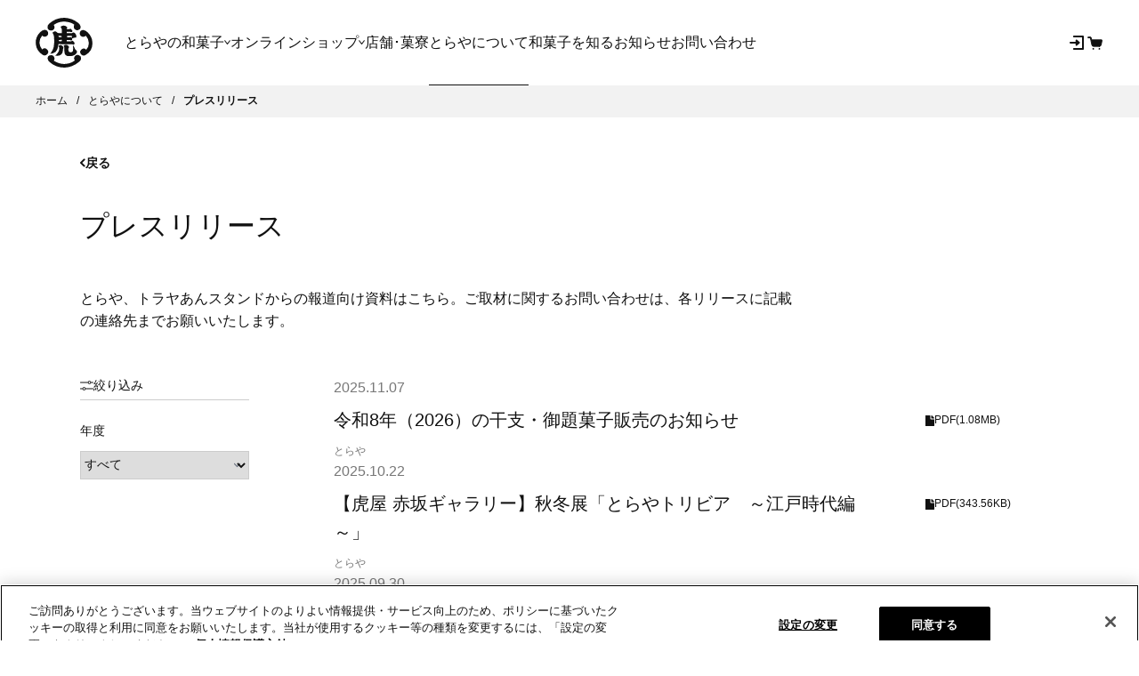

--- FILE ---
content_type: text/html; charset=utf-8
request_url: https://checkout.toraya-group.co.jp/blogs/press_release/press_release-287
body_size: -674
content:

<script>
    window.location.replace("https://www.toraya-group.co.jp/corporate/press_release/?handle=press_release-287");
  </script>

--- FILE ---
content_type: text/html; charset=UTF-8
request_url: https://www.toraya-group.co.jp/corporate/press_release/?handle=press_release-287
body_size: 35127
content:
<!DOCTYPE html><!DOCTYPE html><html lang="ja"><head><meta data-rh="true" property="og:title" content="プレスリリース"/><meta data-rh="true" name="twitter:title" content="プレスリリース"/><meta data-rh="true" name="description" content="室町時代後期、京都で創業した和菓子屋「とらや」のオンラインショップです。「とらや」を代表する羊羹や季節の生菓子の情報、和菓子にまつわる歴史・文化、店舗の情報、イベントのお知らせなどを随時更新しております。"/><meta data-rh="true" property="og:type" content="article"/><meta data-rh="true" property="og:site_name" content="株式会社 虎屋"/><meta data-rh="true" property="og:url" content="https://www.toraya-group.co.jp/corporate/press_release/?handle=press_release-287"/><meta data-rh="true" property="og:image" content="https://www.toraya-group.co.jp/assets/images/ogimage.jpg"/><meta data-rh="true" property="og:image:secure_url" content="https://www.toraya-group.co.jp/assets/images/ogimage.jpg"/><meta data-rh="true" property="og:image:height" content="875"/><meta data-rh="true" property="og:image:width" content="1440"/><meta data-rh="true" property="og:description" content="室町時代後期、京都で創業した和菓子屋「とらや」のオンラインショップです。「とらや」を代表する羊羹や季節の生菓子の情報、和菓子にまつわる歴史・文化、店舗の情報、イベントのお知らせなどを随時更新しております。"/><meta data-rh="true" property="og:locale" content="ja_JP"/><meta data-rh="true" property="fb:app_id" content="1559355484316982"/><meta data-rh="true" name="twitter:site" content="@torayagroup"/><meta data-rh="true" name="twitter:creator" content="@torayagroup"/><meta data-rh="true" name="twitter:card" content="summary_large_image"/><meta data-rh="true" name="twitter:description" content="室町時代後期、京都で創業した和菓子屋「とらや」のオンラインショップです。「とらや」を代表する羊羹や季節の生菓子の情報、和菓子にまつわる歴史・文化、店舗の情報、イベントのお知らせなどを随時更新しております。"/><meta data-rh="true" name="twitter:image" content="https://www.toraya-group.co.jp/assets/images/ogimage.jpg"/>
    <meta charset="UTF-8" />
    <link rel="icon" type="image/svg+xml" href="https://cdn.shopify.com/oxygen-v2/26835/11847/24249/2891631/assets/favicon.5ea53f11.ico" />
    <link
      rel="shortcut icon"
      href="https://cdn.shopify.com/oxygen-v2/26835/11847/24249/2891631/assets/favicon.5ea53f11.ico"
      type="image/vnd.microsoft.icon"
    />
    <link rel="apple-touch-icon" href="https://cdn.shopify.com/oxygen-v2/26835/11847/24249/2891631/assets/touchicon.61791f41.png" />
    <meta name="viewport" content="width=device-width, initial-scale=1.0" />
    <title data-rh="true">プレスリリース | とらやについて | 株式会社 虎屋</title>
    <link rel="preconnect" href="https://cdn.shopify.com" />
    <link rel="preconnect" href="https://shop.app/" />
    <link rel="preconnect" href="https://hydrogen-preview.myshopify.com/" />
    <!--
    <script
      type="text/javascript"
      src="//typesquare.com/3/tsst/script/ja/typesquare.js?rU8A2bw0hwQ%3D"
      charset="utf-8"
    ></script>
    -->
    <!-- Google Merchant Center-->
    <meta
      name="google-site-verification"
      content="Ey3015HFCkZl6fOj7GZcv0_5dDMEnJKkBILPtsKIqko"
    />
    <!-- /Google Merchant Center-->
    <script type="module" crossorigin src="https://cdn.shopify.com/oxygen-v2/26835/11847/24249/2891631/assets/index.178cbb51.js"></script>
  <link rel="stylesheet" href="https://cdn.shopify.com/oxygen-v2/26835/11847/24249/2891631/assets/style.efcf546b.css"></head><body><div id="root"><!--$--><!--$--><script id="gtm">(function(w,d,s,l,i){w[l]=w[l]||[];w[l].push({'gtm.start':new Date().getTime(),event:'gtm.js'});var f=d.getElementsByTagName(s)[0],j=d.createElement(s),dl=l!='dataLayer'?'&l='+l:'';j.async=true;j.src='https://www.googletagmanager.com/gtm.js?id='+i+dl;f.parentNode.insertBefore(j,f);})(window,document,'script','dataLayer','GTM-K942V99');</script><noscript><iframe
                  src="https://www.googletagmanager.com/ns.html?id=GTM-K942V99"
                  height="0"
                  width="0"
                  style="display:none;visibility:hidden"
                /></noscript><script type="text/json" id="js-data-env">{&quot;SHOPIFY_STORE_DOMAIN&quot;:&quot;toraya-group.myshopify.com&quot;,&quot;SHOPIFY_CHECKOUT_DOMAIN&quot;:&quot;checkout.toraya-group.co.jp&quot;,&quot;PUBLIC_API_ROOT&quot;:&quot;https://api.toraya-group.co.jp&quot;,&quot;IS_LOGGED_INF&quot;:false}</script><div class="Layout flex flex-col min-h-screen"><a href="#mainContent" id="SkipToContent" class="TorayaBtn" data-width="285" data-color="light">メインコンテンツまでスキップ<svg height="9.871" viewBox="0 0 6.456 9.871" width="6.456" xmlns="http://www.w3.org/2000/svg" class="Icon IconArrowRenew IconArrowRenew__Right"><path d="m0 0 3.524 4.045 3.525-4.045" fill="none" stroke="currentColor" stroke-linecap="round" stroke-linejoin="round" stroke-width="2" transform="matrix(0 1 -1 0 5.045 1.411)"></path></svg></a><!--$--><!--/$--><!--$--><header class="Header   is-scroll-top"><div class="Header__Inner"><div class="Header__Ttl"><a title="とらやオンラインショップ" href="/"><svg xmlns="http://www.w3.org/2000/svg" width="38.253" height="33.597" viewBox="0 0 38.253 33.597" class="Header__Logo"><path d="M232.123,152.34a12.021,12.021,0,0,1,7.061-2.278c3.813.2,6.116,1.454,6.792,2.147a3.961,3.961,0,0,0-.339,1.8,2.336,2.336,0,0,0,2.979,1.779,2.148,2.148,0,0,0,1.6-2.509,4.4,4.4,0,0,0-1.713-2.4,15.71,15.71,0,0,0-9.255-3.358,14.9,14.9,0,0,0-10.208,3.985,3.115,3.115,0,0,0-1.109,2.545,2.406,2.406,0,0,0,2.282,2.049,2.307,2.307,0,0,0,2.408-1.851A2.459,2.459,0,0,0,232.123,152.34Z" transform="translate(-219.973 -147.521)" fill="#111"></path><path d="M232.234,189.817s3.621,2.434,7.432,2.183c4.409-.284,6.4-2.146,6.726-2.451a2.138,2.138,0,0,1-.419-1.792,2.279,2.279,0,0,1,2.956-1.747,2.254,2.254,0,0,1,1.63,2.538c-.057.943-.78,1.537-1.677,2.3a15.613,15.613,0,0,1-9.163,3.6,14.94,14.94,0,0,1-10.313-3.716,3.389,3.389,0,0,1-1.343-2.5,2.175,2.175,0,0,1,2.118-2.13,2.312,2.312,0,0,1,2.45,1.784A2.583,2.583,0,0,1,232.234,189.817Z" transform="translate(-220.018 -160.863)" fill="#111"></path><path d="M220.055,163.893a2.713,2.713,0,0,0,1.76.724,2.322,2.322,0,1,0-.168-4.635,4.72,4.72,0,0,0-2.936,1.64,9.617,9.617,0,0,0,1.733,15.2,2.523,2.523,0,0,0,3.275-.6,2.306,2.306,0,0,0-.339-3.041,2.344,2.344,0,0,0-3.3.041,8,8,0,0,1-1.806-4.549A7.579,7.579,0,0,1,220.055,163.893Z" transform="translate(-215.748 -151.851)" fill="#111"></path><path d="M265.32,163.969a2.688,2.688,0,0,1-1.744.771,2.333,2.333,0,0,1-2.4-2.372,2.506,2.506,0,0,1,2.449-2.259,5.686,5.686,0,0,1,2.913,1.621,10.159,10.159,0,0,1,3.218,7.168,9.1,9.1,0,0,1-4.464,8.005A2.513,2.513,0,0,1,262,176.4a2.294,2.294,0,0,1,.252-3.037,2.35,2.35,0,0,1,3.3.062,6.115,6.115,0,0,0,1.754-4.647A7.743,7.743,0,0,0,265.32,163.969Z" transform="translate(-231.499 -151.895)" fill="#111"></path><path d="M237.809,162.522a.7.7,0,0,1,.609.634c0,.153-.007.3-.007.3s-1.337-.02-1.553-.025-.474.016-.537-.478c-.044-.322-.064-.441-.064-.441Zm.724,2.739v.9s-1.225.016-1.329.016-.267-.123-.382-.145a1.5,1.5,0,0,1-.342-.036,1.545,1.545,0,0,1-.048-.347.249.249,0,0,0-.048-.192.239.239,0,0,1-.022-.165l.107.008a.4.4,0,0,0,.272.157,1.668,1.668,0,0,0,.474-.116,1.337,1.337,0,0,1,.426-.095c.14,0,.892.012.892.012m3.383-1.879s.278-.238.281-.4a.482.482,0,0,0-.129-.3l.014-.161,2.892.045a.265.265,0,0,1,.281.23,1.47,1.47,0,0,1,.037.585c-.037.239-.138.524-.216.524s-.195-.206-.325-.338a.735.735,0,0,0-.542-.194c-.153,0-.4.194-.735.189-.116,0-1.56-.024-1.56-.024l0-.157m-6.5,8.281a13.255,13.255,0,0,0,.828-3.568l9.35.157s.248.106.492.18a.822.822,0,0,0,.828-.255c.31-.3.15-.795.058-1.055a3.45,3.45,0,0,0-.693-.906,1.22,1.22,0,0,0-.735-.4.916.916,0,0,0-.573.313,1,1,0,0,1-.657.182c-.233-.005-2.5-.082-2.5-.082l.014-.924,2.247.038a1.549,1.549,0,0,0,.385.221.878.878,0,0,0,.826-.078c.186-.174.135-.467.137-.647a2.789,2.789,0,0,0-.1-.532.519.519,0,0,1,.22-.046,1.473,1.473,0,0,0,.523-.2,3.264,3.264,0,0,1,.9-.289,5.049,5.049,0,0,0,.984-.082c.267-.066.4-.334.367-1.067a4.194,4.194,0,0,0-1.014-1.978,1.676,1.676,0,0,0-.973-.391,1.146,1.146,0,0,0-.726.25.831.831,0,0,1-.591.161l-3.1-.016c-.115,0-.133-.107-.133-.185s.033-.622.033-.622,2.425,0,2.467.037a1.192,1.192,0,0,0,.843.11.654.654,0,0,0,.525-.774,4.05,4.05,0,0,0-1.088-1.36.784.784,0,0,0-.815.029.776.776,0,0,1-.464.194l-1.469-.05s.025-.284.026-.366a.7.7,0,0,1,.227-.446.44.44,0,0,0,.021-.527,2.982,2.982,0,0,0-2.157-1.054c-2.082-.033-2.259,1.169-2.259,1.169a.952.952,0,0,1,.374.342,2.708,2.708,0,0,1,.458,1.126,16.54,16.54,0,0,1,.016,2.41l-2.356-.038c-.528-.008-.976-.532-1.446-.889a1.542,1.542,0,0,0-1.45-.1,5.86,5.86,0,0,0-1.078.729s.109.243.294.556a5.682,5.682,0,0,1,.769,2.336,22.258,22.258,0,0,1-.222,6.749,9.768,9.768,0,0,1-1.335,3.11,4.11,4.11,0,0,1-1.165,1.454,7.762,7.762,0,0,0,2.011-.3,4.307,4.307,0,0,0,2.885-2.641" transform="translate(-220.871 -150.344)" fill="#111"></path><path d="M253.17,179.314a11.748,11.748,0,0,1-.871-.96,3.156,3.156,0,0,1-.28-.643c-.087-.2-.31-.614-.4-.787s-.353-.581-.413-.733a.765.765,0,0,0-.334-.339c-.02,0-.024.074-.012.17a4.065,4.065,0,0,1,.062.589c-.007.268.048,1.838-.023,2.637-.08.836-.8,1.227-1.647,1.212a1.462,1.462,0,0,1-1.368-.747,5.706,5.706,0,0,1-.127-1.725,1.788,1.788,0,0,1,.305-.585.831.831,0,0,0,.087-.61,1.8,1.8,0,0,0-.671-.861,2.3,2.3,0,0,0-1.51-.511,2.787,2.787,0,0,0-1.45.638s.234.347.369.569a3.893,3.893,0,0,1,.144,1.232,10.408,10.408,0,0,0,.094,2.509,2.775,2.775,0,0,0,1.824,2.566,12.117,12.117,0,0,0,3.746-.082,4.653,4.653,0,0,0,2.476-1.636,1.976,1.976,0,0,0,.4-1.019A1.165,1.165,0,0,0,253.17,179.314Z" transform="translate(-225.725 -157.217)" fill="#111"></path><path d="M239.436,175.642a1.648,1.648,0,0,0-.832.3c-.184.123-.534.309-.538.465,0,.054.046.1.108.166a1.737,1.737,0,0,1,.355.658,7.412,7.412,0,0,1,.034,1.319,4.031,4.031,0,0,1-.687,1.965,8.972,8.972,0,0,1-1.521,1.817c-.205.194-.517.329-.517.367s.2.061.331.061a4.175,4.175,0,0,0,1.158.148,3.9,3.9,0,0,0,2.231-.626,3.409,3.409,0,0,0,1.289-1.739,10.5,10.5,0,0,0,.247-2,9.744,9.744,0,0,1,.307-1c.088-.379-.071-.676-.472-1.088A3.15,3.15,0,0,0,239.436,175.642Z" transform="translate(-222.715 -157.294)" fill="#111"></path></svg></a></div></div></header><!--/$--><main role="main" id="mainContent" class="Main has-padding-bottom has-padding-top flex-grow"><div class="Breadcrumb"><ul class="Breadcrumb__List"><li class="Breadcrumb__Item" itemProp="itemListElement" itemscope="" itemType="https://schema.org/ListItem"><a class="Breadcrumb__Link" itemProp="item" href="/"><span itemProp="name">ホーム</span></a><meta itemProp="position" content="1"/></li><li class="Breadcrumb__Item" itemProp="itemListElement" itemscope="" itemType="https://schema.org/ListItem"><a class="Breadcrumb__Link" itemProp="item" href="/corporate"><span itemProp="name">とらやについて</span></a><meta itemProp="position" content="2"/></li><li class="Breadcrumb__Item" itemProp="itemListElement" itemscope="" itemType="https://schema.org/ListItem"><a class="Breadcrumb__Link is-current" itemProp="item" href="/corporate/press_release"><span itemProp="name">プレスリリース</span></a><meta itemProp="position" content="3"/></li></ul></div><div class="TorayaBackBtn"><button type="button" class="TorayaBackBtn__Button is-weight-bold" data-has-history="true"><svg height="9.871" viewBox="0 0 6.456 9.871" width="6.456" xmlns="http://www.w3.org/2000/svg" class="Icon IconArrowRenew IconArrowRenew__Left"><path d="m0 0 3.524 4.045 3.525-4.045" fill="none" stroke="currentColor" stroke-linecap="round" stroke-linejoin="round" stroke-width="2" transform="matrix(0 1 -1 0 5.045 1.411)"></path></svg>戻る</button></div><header class="TorayaPageHeader has-description is-position-default" data-width="default"><div class="TorayaPageHeader__Label" aria-hidden="true"></div><div class="TorayaPageHeader__Prefix " aria-hidden="true"></div><div class="TorayaPageHeader__Ttl is-fullWidth"><h1 class="HeadingLv1 ">プレスリリース</h1></div><div class="TorayaPageHeader__Description"><div class="TorayaColumns is-align-top is-template-column-12 is-grid-column-93 is-margin-extra-short"><div class="TorayaColumns__LeftTop"><p>とらや、トラヤあんスタンドからの報道向け資料はこちら。ご取材に関するお問い合わせは、各リリースに記載の連絡先までお願いいたします。</p></div></div></div><div class="TorayaPageHeader__Shortcut" aria-hidden="true"></div></header><div class="TorayaSection is-margin-short"><div class="Container"><div class="TorayaColumns is-align-top is-template-column-12 is-grid-column-29 is-margin-extra-short"><div class="TorayaColumns__LeftTop"><div class="PostsArchiveFilter"><div class="PostsArchiveFilter__Content"><div class="PostsArchiveDrawer "><button type="button" class="PostsArchiveDrawer__toggleButton TextFsM"><svg height="11" viewBox="0 0 15 11" width="15" xmlns="http://www.w3.org/2000/svg"><g stroke="#111"><path d="m.5 2h14" fill="none" stroke-linecap="round"></path><path d="m.5 9h14" fill="none" stroke-linecap="round"></path><g fill="#fff"><g><circle cx="10.5" cy="2" r="2" stroke="none"></circle><circle cx="10.5" cy="2" fill="none" r="1.5"></circle></g><g><circle cx="4.5" cy="9" r="2" stroke="none"></circle><circle cx="4.5" cy="9" fill="none" r="1.5"></circle></g></g></g></svg>絞り込み</button><div class="PostsArchiveDrawer__Content"><div class="PostsArchiveDrawer__ContentWrapper"><h3 class="PostsArchiveFilter__Ttl TextFsM"><svg height="11" viewBox="0 0 15 11" width="15" xmlns="http://www.w3.org/2000/svg"><g stroke="#111"><path d="m.5 2h14" fill="none" stroke-linecap="round"></path><path d="m.5 9h14" fill="none" stroke-linecap="round"></path><g fill="#fff"><g><circle cx="10.5" cy="2" r="2" stroke="none"></circle><circle cx="10.5" cy="2" fill="none" r="1.5"></circle></g><g><circle cx="4.5" cy="9" r="2" stroke="none"></circle><circle cx="4.5" cy="9" fill="none" r="1.5"></circle></g></g></g></svg>絞り込み</h3><form class="PostsArchiveFilter__Form"><fieldset class="PostsArchiveFilter__Fld"><legend class="PostsArchiveFilter__Fld__Ttl TextFsM">年度</legend><ul class="PostsArchiveFilter__Fld__List"><li><label class="InputSelect" for="select_year"><select name="year" id="select_year" class="InputSelect__Select"><option value="all" selected="">すべて</option><option value="2026">2026年度</option><option value="2025">2025年度</option><option value="2024">2024年度</option><option value="2023">2023年度</option><option value="2022">2022年度</option><option value="2021">2021年度</option><option value="2020">2020年度</option><option value="2019">2019年度</option><option value="2018">2018年度</option><option value="2017">2017年度</option><option value="2016">2016年度</option><option value="2015">2015年度</option><option value="2014">2014年度</option><option value="2013">2013年度</option><option value="2012">2012年度</option><option value="2011">2011年度</option><option value="2010">2010年度</option><option value="2009">2009年度</option><option value="2008">2008年度</option><option value="2007">2007年度</option><option value="2006">2006年度</option></select></label></li></ul></fieldset><div class="PostsArchiveFilter__Form__BtnGroup"><button type="button" data-color="dark" data-width="full" class="TorayaBtn">この条件で検索</button></div></form></div></div><button aria-label="検索条件の選択画面を閉じる" class="PostsArchiveDrawer__BackDrop"></button></div></div></div></div><div class="TorayaColumns__RightBottom"><div class="BlockStack" data-gap="large" data-margin-top="default"><div class="TorayaArticleCard__Link" data-has-image="true" data-has-label="false"><article class="TorayaArticleCard__Article"><h3 class="TorayaArticleCard__Ttl"><div class="Skeleton" data-ratio="auto" style="display:block;height:1.5em;width:20rem"></div></h3><div class="TorayaArticleCard__Prefix"><div class="Skeleton" data-ratio="auto" style="display:block;height:1em;width:10rem"></div></div></article></div><div class="TorayaArticleCard__Link" data-has-image="true" data-has-label="false"><article class="TorayaArticleCard__Article"><h3 class="TorayaArticleCard__Ttl"><div class="Skeleton" data-ratio="auto" style="display:block;height:1.5em;width:20rem"></div></h3><div class="TorayaArticleCard__Prefix"><div class="Skeleton" data-ratio="auto" style="display:block;height:1em;width:10rem"></div></div></article></div><div class="TorayaArticleCard__Link" data-has-image="true" data-has-label="false"><article class="TorayaArticleCard__Article"><h3 class="TorayaArticleCard__Ttl"><div class="Skeleton" data-ratio="auto" style="display:block;height:1.5em;width:20rem"></div></h3><div class="TorayaArticleCard__Prefix"><div class="Skeleton" data-ratio="auto" style="display:block;height:1em;width:10rem"></div></div></article></div><div class="TorayaArticleCard__Link" data-has-image="true" data-has-label="false"><article class="TorayaArticleCard__Article"><h3 class="TorayaArticleCard__Ttl"><div class="Skeleton" data-ratio="auto" style="display:block;height:1.5em;width:20rem"></div></h3><div class="TorayaArticleCard__Prefix"><div class="Skeleton" data-ratio="auto" style="display:block;height:1em;width:10rem"></div></div></article></div><div class="TorayaArticleCard__Link" data-has-image="true" data-has-label="false"><article class="TorayaArticleCard__Article"><h3 class="TorayaArticleCard__Ttl"><div class="Skeleton" data-ratio="auto" style="display:block;height:1.5em;width:20rem"></div></h3><div class="TorayaArticleCard__Prefix"><div class="Skeleton" data-ratio="auto" style="display:block;height:1em;width:10rem"></div></div></article></div><div class="TorayaArticleCard__Link" data-has-image="true" data-has-label="false"><article class="TorayaArticleCard__Article"><h3 class="TorayaArticleCard__Ttl"><div class="Skeleton" data-ratio="auto" style="display:block;height:1.5em;width:20rem"></div></h3><div class="TorayaArticleCard__Prefix"><div class="Skeleton" data-ratio="auto" style="display:block;height:1em;width:10rem"></div></div></article></div><div class="TorayaArticleCard__Link" data-has-image="true" data-has-label="false"><article class="TorayaArticleCard__Article"><h3 class="TorayaArticleCard__Ttl"><div class="Skeleton" data-ratio="auto" style="display:block;height:1.5em;width:20rem"></div></h3><div class="TorayaArticleCard__Prefix"><div class="Skeleton" data-ratio="auto" style="display:block;height:1em;width:10rem"></div></div></article></div><div class="TorayaArticleCard__Link" data-has-image="true" data-has-label="false"><article class="TorayaArticleCard__Article"><h3 class="TorayaArticleCard__Ttl"><div class="Skeleton" data-ratio="auto" style="display:block;height:1.5em;width:20rem"></div></h3><div class="TorayaArticleCard__Prefix"><div class="Skeleton" data-ratio="auto" style="display:block;height:1em;width:10rem"></div></div></article></div><div class="TorayaArticleCard__Link" data-has-image="true" data-has-label="false"><article class="TorayaArticleCard__Article"><h3 class="TorayaArticleCard__Ttl"><div class="Skeleton" data-ratio="auto" style="display:block;height:1.5em;width:20rem"></div></h3><div class="TorayaArticleCard__Prefix"><div class="Skeleton" data-ratio="auto" style="display:block;height:1em;width:10rem"></div></div></article></div><div class="TorayaArticleCard__Link" data-has-image="true" data-has-label="false"><article class="TorayaArticleCard__Article"><h3 class="TorayaArticleCard__Ttl"><div class="Skeleton" data-ratio="auto" style="display:block;height:1.5em;width:20rem"></div></h3><div class="TorayaArticleCard__Prefix"><div class="Skeleton" data-ratio="auto" style="display:block;height:1em;width:10rem"></div></div></article></div></div></div></div></div></div><div class="TorayaSection is-margin-tall has-separator-line"><div class="Container"><h3 class="HeadingLv2">とらやについて</h3></div><div class="Carousel"><div class="Carousel__Inner"><div class="swiper Carousel__Swiper"><div class="swiper-wrapper"><div class="swiper-slide Carousel__Slide"><a class="ItemCard ItemCard__Hover" data-image-ratio="3:2" href="/corporate/ceo"><div class="ItemCard__Thumbnail"><figure class="ItemCard__Thumbnail__Img"><img role="img" aria-hidden="false" src="https://cdn.shopify.com/s/files/1/0641/4503/1410/files/thumb_ceo.jpg?v=1671504618" width="300" height="200" alt="社長挨拶" loading="lazy" decoding="async"/></figure></div><div class="ItemCard__Body"><h3 class="ItemCard__Ttl "><span class="ItemCard__MainTitle is-size-medium ">社長挨拶</span></h3></div></a></div><div class="swiper-slide Carousel__Slide"><a class="ItemCard ItemCard__Hover" data-image-ratio="3:2" href="/corporate/profile"><div class="ItemCard__Thumbnail"><figure class="ItemCard__Thumbnail__Img"><img role="img" aria-hidden="false" src="https://cdn.shopify.com/s/files/1/0641/4503/1410/files/thumb_profile.jpg?v=1671504618" width="300" height="200" alt="会社概要" loading="lazy" decoding="async"/></figure></div><div class="ItemCard__Body"><h3 class="ItemCard__Ttl "><span class="ItemCard__MainTitle is-size-medium ">会社概要</span></h3></div></a></div><div class="swiper-slide Carousel__Slide"><a class="ItemCard ItemCard__Hover" data-image-ratio="3:2" target="_blank" aria-label="採用情報（新規タブで開きます）" rel="noreferrer noopener" href="https://recruit.toraya-group.co.jp/"><div class="ItemCard__Thumbnail"><figure class="ItemCard__Thumbnail__Img"><img role="img" aria-hidden="false" src="https://cdn.shopify.com/s/files/1/0641/4503/1410/files/thumb_recruit.jpg?v=1671504619" width="300" height="200" alt="採用情報" loading="lazy" decoding="async"/></figure></div><div class="ItemCard__Body"><h3 class="ItemCard__Ttl "><span class="ItemCard__MainTitle is-size-medium ">採用情報<svg class="IconExternalLink" height="12.129" viewBox="0 0 12.129 12.129" width="12.129" xmlns="http://www.w3.org/2000/svg"><g stroke="#111" stroke-linecap="round" stroke-linejoin="round"><g fill="#fff"><path d="m0 0h9.539v9.539h-9.539z" stroke="none"></path><path d="m.5.5h8.539v8.539h-8.539z" fill="none"></path></g><path d="m-22189.592-22119.211v8.4h-8.381" fill="none" transform="translate(22201.221 22122.441)"></path></g></svg></span></h3></div></a></div><div class="swiper-slide Carousel__Slide"><a class="ItemCard ItemCard__Hover" data-image-ratio="3:2" href="/corporate/history"><div class="ItemCard__Thumbnail"><figure class="ItemCard__Thumbnail__Img"><img role="img" aria-hidden="false" src="https://cdn.shopify.com/s/files/1/0641/4503/1410/files/thumb_hisotry.jpg?v=1671504619" width="300" height="200" alt="歴史" loading="lazy" decoding="async"/></figure></div><div class="ItemCard__Body"><h3 class="ItemCard__Ttl "><span class="ItemCard__MainTitle is-size-medium ">歴史</span></h3></div></a></div><div class="swiper-slide Carousel__Slide"><a class="ItemCard ItemCard__Hover" data-image-ratio="3:2" href="/corporate/csr"><div class="ItemCard__Thumbnail"><figure class="ItemCard__Thumbnail__Img"><img role="img" aria-hidden="false" src="https://cdn.shopify.com/s/files/1/0641/4503/1410/files/thumb_csr.jpg?v=1671504618" width="300" height="200" alt="企業としての取り組み" loading="lazy" decoding="async"/></figure></div><div class="ItemCard__Body"><h3 class="ItemCard__Ttl "><span class="ItemCard__MainTitle is-size-medium ">企業としての取り組み</span></h3></div></a></div><div class="swiper-slide Carousel__Slide"><a class="ItemCard ItemCard__Hover" data-image-ratio="3:2" href="/corporate/bunko"><div class="ItemCard__Thumbnail"><figure class="ItemCard__Thumbnail__Img"><img role="img" aria-hidden="false" src="https://cdn.shopify.com/s/files/1/0641/4503/1410/files/thumb_bunko.jpg?v=1671504618" width="300" height="200" alt="菓子資料室　虎屋文庫" loading="lazy" decoding="async"/></figure></div><div class="ItemCard__Body"><h3 class="ItemCard__Ttl "><span class="ItemCard__MainTitle is-size-medium ">菓子資料室　虎屋文庫</span></h3></div></a></div></div><button class="Carousel__Nav Carousel__Nav__Prev"><svg height="29.29" viewBox="0 0 17.205 29.29" width="17.205" xmlns="http://www.w3.org/2000/svg" role="img" aria-label="前へ" class="IconCarouselArrow IconCarouselArrow__Prev"><path d="m0 0 13.939 16 13.94-16" fill="none" stroke-linecap="round" stroke-linejoin="round" transform="matrix(0 1 -1 0 16.5 .705)"></path></svg></button><button class="Carousel__Nav Carousel__Nav__Next"><svg height="29.29" viewBox="0 0 17.205 29.29" width="17.205" xmlns="http://www.w3.org/2000/svg" role="img" aria-label="次へ" class="IconCarouselArrow IconCarouselArrow__Next"><path d="m0 0 13.939 16 13.94-16" fill="none" stroke-linecap="round" stroke-linejoin="round" transform="matrix(0 1 -1 0 16.5 .705)"></path></svg></button></div></div></div></div></main><div class="PagetopButton"><button aria-label="ページの上部へ移動する" type="button"><svg width="10" height="16" viewBox="0 0 10 16" fill="none" xmlns="http://www.w3.org/2000/svg" class="Icon IconArrowExtraNarrow IconArrowExtraNarrow__Up"><path fill-rule="evenodd" clip-rule="evenodd" d="M8.97879 0.273248C9.16063 0.481066 9.13957 0.796947 8.93175 0.978789L1.3618 7.6025L8.93175 14.2262C9.13957 14.4081 9.16063 14.7239 8.97879 14.9318C8.79695 15.1396 8.48107 15.1606 8.27325 14.9788L0.273248 7.97879C0.16474 7.88384 0.1025 7.74668 0.1025 7.6025C0.1025 7.45832 0.16474 7.32116 0.273248 7.22621L8.27325 0.226212C8.48107 0.0443708 8.79695 0.0654295 8.97879 0.273248Z" fill="#111111"></path></svg></button></div></div><!--$--><footer class="footer"><div class="footer-inner"><p class="footer-logo"><a title="とらやオンラインショップ" href="/"><svg xmlns="http://www.w3.org/2000/svg" width="158" height="36.176" viewBox="0 0 158 36.176"><title>とらや</title><path d="M583.908,138.991a13.134,13.134,0,0,1,7.679-2.45c4.148.216,6.653,1.562,7.38,2.306a4.305,4.305,0,0,0-.363,1.937,2.547,2.547,0,0,0,3.242,1.929,2.327,2.327,0,0,0,1.743-2.71,4.838,4.838,0,0,0-1.869-2.574,17.05,17.05,0,0,0-10.057-3.616,16.255,16.255,0,0,0-11.094,4.286,3.337,3.337,0,0,0-1.211,2.738,2.615,2.615,0,0,0,2.486,2.214,2.505,2.505,0,0,0,2.617-1.992A2.652,2.652,0,0,0,583.908,138.991Z" transform="translate(-570.707 -133.811)" fill="#b30000"></path><path d="M583.968,160.973s3.938,2.621,8.081,2.35c4.793-.316,6.96-2.318,7.313-2.655a2.247,2.247,0,0,1-.456-1.918,2.475,2.475,0,0,1,3.205-1.882,2.427,2.427,0,0,1,1.781,2.728c-.062,1.012-.856,1.655-1.829,2.487a17.084,17.084,0,0,1-9.959,3.865,16.257,16.257,0,0,1-11.21-4,3.641,3.641,0,0,1-1.457-2.7,2.334,2.334,0,0,1,2.3-2.28,2.494,2.494,0,0,1,2.666,1.915A2.8,2.8,0,0,1,583.968,160.973Z" transform="translate(-570.691 -129.785)" fill="#b30000"></path><path d="M576.753,145.478a2.926,2.926,0,0,0,1.92.771,2.515,2.515,0,0,0,2.546-2.635,2.547,2.547,0,0,0-2.737-2.363,5.171,5.171,0,0,0-3.187,1.771,10.31,10.31,0,0,0,1.879,16.376,2.778,2.778,0,0,0,3.569-.642,2.478,2.478,0,0,0-.373-3.279,2.571,2.571,0,0,0-3.594.048,8.592,8.592,0,0,1-1.956-4.906A8.1,8.1,0,0,1,576.753,145.478Z" transform="translate(-572.072 -132.506)" fill="#b30000"></path><path d="M603.74,145.5a2.976,2.976,0,0,1-1.893.823,2.535,2.535,0,0,1-2.617-2.558,2.725,2.725,0,0,1,2.664-2.432,6.161,6.161,0,0,1,3.167,1.74,10.92,10.92,0,0,1,3.5,7.721,9.75,9.75,0,0,1-4.856,8.623,2.74,2.74,0,0,1-3.578-.536,2.484,2.484,0,0,1,.281-3.288,2.572,2.572,0,0,1,3.586.078,6.58,6.58,0,0,0,1.906-5A8.27,8.27,0,0,0,603.74,145.5Z" transform="translate(-566.98 -132.492)" fill="#b30000"></path><path d="M588.829,146.065a.754.754,0,0,1,.654.69c0,.169,0,.328,0,.328s-1.455-.027-1.687-.027-.514.009-.582-.52c-.053-.342-.075-.471-.075-.471Zm.785,2.95V150s-1.329.018-1.448.018-.291-.138-.411-.153c-.14-.027-.355-.018-.374-.036a2.144,2.144,0,0,1-.05-.383.251.251,0,0,0-.053-.2.276.276,0,0,1-.021-.19l.115.011a.445.445,0,0,0,.3.17,1.544,1.544,0,0,0,.512-.12,1.177,1.177,0,0,1,.458-.1l.971,0M593.286,147s.305-.249.309-.425a.6.6,0,0,0-.133-.337l.011-.167s2.934.052,3.149.052a.286.286,0,0,1,.3.249,1.582,1.582,0,0,1,.044.629c-.044.264-.157.578-.235.578s-.21-.232-.36-.375a.8.8,0,0,0-.581-.213c-.17,0-.438.213-.812.208-.121,0-1.691-.028-1.691-.028V147m-7.056,8.928a14.472,14.472,0,0,0,.9-3.847l10.165.176s.265.11.525.189a.9.9,0,0,0,.907-.279c.333-.313.165-.854.065-1.128a3.421,3.421,0,0,0-.76-.974,1.267,1.267,0,0,0-.8-.435,1.045,1.045,0,0,0-.616.337,1.089,1.089,0,0,1-.721.194c-.245,0-2.709-.078-2.709-.078l.017-1,2.44.042a1.866,1.866,0,0,0,.418.24.924.924,0,0,0,.9-.092c.2-.19.146-.49.15-.681a2.693,2.693,0,0,0-.121-.578.65.65,0,0,1,.239-.046,1.733,1.733,0,0,0,.573-.217,3.337,3.337,0,0,1,.981-.319,5.179,5.179,0,0,0,1.065-.083c.29-.074.439-.361.4-1.147a4.542,4.542,0,0,0-1.1-2.136,1.808,1.808,0,0,0-1.056-.42,1.269,1.269,0,0,0-.794.272.884.884,0,0,1-.638.176c-.184,0-3.248-.019-3.37-.019s-.148-.115-.148-.2.033-.67.033-.67,2.638,0,2.684.036a1.3,1.3,0,0,0,.917.129.713.713,0,0,0,.57-.842,4.612,4.612,0,0,0-1.178-1.47.884.884,0,0,0-.887.033.861.861,0,0,1-.5.222c-.123,0-1.6-.061-1.6-.061s.032-.314.032-.4a.75.75,0,0,1,.248-.473.469.469,0,0,0,.018-.564,3.312,3.312,0,0,0-2.341-1.146c-2.266-.038-2.458,1.261-2.458,1.261a1,1,0,0,1,.4.37,2.985,2.985,0,0,1,.5,1.212,17.828,17.828,0,0,1,.019,2.6l-2.562-.041c-.572,0-1.068-.572-1.577-.952a1.7,1.7,0,0,0-1.578-.11,6.7,6.7,0,0,0-1.173.78s.126.259.322.605a6.056,6.056,0,0,1,.841,2.515c.524,2.562-.094,6.123-.248,7.283a10.5,10.5,0,0,1-1.451,3.338,4.421,4.421,0,0,1-1.261,1.563,8.636,8.636,0,0,0,2.181-.314,4.7,4.7,0,0,0,3.14-2.844" transform="translate(-570.415 -132.961)" fill="#b30000"></path><path d="M598.676,154.689c-.186-.2-.787-.81-.943-1.04a3.537,3.537,0,0,1-.308-.689c-.094-.217-.338-.675-.425-.846s-.388-.629-.454-.8a.816.816,0,0,0-.368-.355c-.015,0-.026.082-.015.175a3.16,3.16,0,0,1,.065.629c0,.3.063,1.989-.019,2.848-.083.906-.868,1.327-1.794,1.308a1.62,1.62,0,0,1-1.484-.809,6.162,6.162,0,0,1-.134-1.868,1.862,1.862,0,0,1,.331-.615.878.878,0,0,0,.093-.652,1.892,1.892,0,0,0-.729-.934,2.454,2.454,0,0,0-1.635-.545,2.982,2.982,0,0,0-1.579.684s.253.366.393.616a3.883,3.883,0,0,1,.158,1.322,11.672,11.672,0,0,0,.109,2.7,2.97,2.97,0,0,0,1.984,2.756,13.562,13.562,0,0,0,4.065-.083,5,5,0,0,0,2.69-1.761,2.078,2.078,0,0,0,.43-1.092A1.221,1.221,0,0,0,598.676,154.689Z" transform="translate(-568.846 -130.885)" fill="#b30000"></path><path d="M587.991,150.621a1.693,1.693,0,0,0-.9.333c-.2.126-.589.32-.589.49,0,.06.046.11.122.181a1.9,1.9,0,0,1,.388.7,7.77,7.77,0,0,1,.031,1.439,4.288,4.288,0,0,1-.741,2.109,9.984,9.984,0,0,1-1.658,1.951c-.226.226-.562.361-.562.407s.215.065.36.068a4.936,4.936,0,0,0,1.262.158,4.357,4.357,0,0,0,2.422-.679,3.7,3.7,0,0,0,1.4-1.868,10.705,10.705,0,0,0,.266-2.155,10.32,10.32,0,0,1,.336-1.083c.094-.41-.084-.73-.515-1.174A3.373,3.373,0,0,0,587.991,150.621Z" transform="translate(-569.819 -130.862)" fill="#b30000"></path><path d="M628.594,145.379c.037-.027,4.054-3.44,4.172-3.547a1.294,1.294,0,0,0,.424-.984c-.1-.87-.056-.953.353-1.1s.981-.408,1.148-.467a1.969,1.969,0,0,1,1.831.457c.524.375,2.993,2.085,3.635,3.9a2.713,2.713,0,0,1-.558,3.038,2.3,2.3,0,0,1-1.629,1.072c-.268,0-1.429-.069-1.883-.079a3.656,3.656,0,0,0-1.255.314c-.243.1-2.85,1.415-2.85,1.415s-.336.134-.449.027-.521.107-.521.107-.188.116-.194.222a1.035,1.035,0,0,0,.118.38c.076.116.412.73.536.976.2.393.547,1.567.044,2.057a2.585,2.585,0,0,1-1.158.665,2.656,2.656,0,0,1-.9.186,8.888,8.888,0,0,1-1.1-.125c-.253-.019-.633-.125-.9-.163-.227-.032-.344-.23-.685-.23-.23,0-.709.458-.766.509a.415.415,0,0,1-.429,0c-.128-.126-.185-.115-.291-.009a.868.868,0,0,0-.2.458.6.6,0,0,0,.167.333c.075.068.067.153.059.249a2.925,2.925,0,0,0-.188,1.221,1.728,1.728,0,0,0,1.334,1.386,7.577,7.577,0,0,0,2.012.386,18.671,18.671,0,0,0,3.958-.051c1.423-.209,3.311-.5,3.768-.592s.449-.2.7-.2.812.125,2.114,1.328a4.139,4.139,0,0,1,1.549,2.856,4.8,4.8,0,0,1-.944,2.659,3.233,3.233,0,0,1-2.35,1.245c-.77.142-1.873.342-2.844.429s-3.023.236-4.205.217a14.437,14.437,0,0,1-3.247-.38,13.832,13.832,0,0,1-3.8-1.655,6.1,6.1,0,0,1-2.659-3.365,6.439,6.439,0,0,1-.271-3.191,17.939,17.939,0,0,1,.551-2.625,19.009,19.009,0,0,1,1.361-3.035c.4-.688.879-1.22.879-1.614a34.867,34.867,0,0,0-1.579-4.1c-.4-.947-1.528-2.455-1.847-3.064a1.953,1.953,0,0,1-.012-1.628,4.816,4.816,0,0,1,.429-.772.955.955,0,0,1,.929-.49c.277.009,1.233.041,1.51.052.133,0,.186.1.242.1a.912.912,0,0,1,.359-.046c.047.008.812.106,1.09.161a2.6,2.6,0,0,1,1.4,1.031c.253.329.983,1.332,1.158,1.577s1.61,2.46,1.673,2.524C628.481,145.513,628.555,145.416,628.594,145.379Z" transform="translate(-563.194 -132.866)" fill="#fff"></path><path d="M655.742,139.388a8.735,8.735,0,0,1,1.847-.241,16.419,16.419,0,0,1,2.494.153,11.147,11.147,0,0,1,2.508.958,4.365,4.365,0,0,1,1.737,1.567,2.381,2.381,0,0,1,.337,1.488,8.448,8.448,0,0,1-.433,2.438,3.562,3.562,0,0,1-1.29,1.128,3.407,3.407,0,0,1-1.623.185,8.427,8.427,0,0,0-1.849-.071,2.534,2.534,0,0,1-.887.1c-.172-.063-.178-.212-.366-.212s-.5.194-.685.194-.164-.1-.286-.1a1.568,1.568,0,0,0-.634.366c-.15.142-.664.541-.85.717l-.508.5a9.056,9.056,0,0,1,1.722.394,2.078,2.078,0,0,1,1.109,1.576c.087.869.167,1.253.167,1.253a4.111,4.111,0,0,0,.952-.4c.572-.324,1.524-.957,1.892-1.091s1.894-.889,2.054-.889.645-.216.906-.267a12.977,12.977,0,0,1,2-.269,6.864,6.864,0,0,1,2.7.429,4.862,4.862,0,0,1,2.48,1.781,6.947,6.947,0,0,1,1.5,3.842,9.443,9.443,0,0,1-1.885,5.771c-1.644,2.246-4.1,4.428-6.559,4.78a17.832,17.832,0,0,1-3.806.287c-.316-.009-.621.188-.734.069a2.687,2.687,0,0,1-.264-.366,7.006,7.006,0,0,1-.777.055c-.365-.009-1.052.153-1.052.06s.2-.324.121-.4a7.354,7.354,0,0,0-1.442.4c-.551.143-1.131.476-1.355.467s-.327.2-.318-.008.163-.315.4-.528,1.691-1.138,1.989-1.425,1.716-1.048,2.009-1.335,2.242-1.729,3.373-2.793a13.075,13.075,0,0,0,2.971-3.666c.464-1.207.411-1.494.112-1.809a1.967,1.967,0,0,0-2-.152,7.726,7.726,0,0,0-3.111,2.446c-1.009,1.327-2.2,2.9-2.743,3.633-.4.55-1.438.944-2.956.666a4.918,4.918,0,0,1-3.285-2.216,3.038,3.038,0,0,1-.1-1.6c.009-.3.175-1.623.183-1.854s.048-1.106.05-1.356-.046-1.081-.039-1.234-.083-.43-.083-.619-.007-1.664.007-2.159a5.286,5.286,0,0,1,1.756-2.468c1.051-.994,2.925-2.4,3.186-2.645s.966-.726.863-1.128-.863-1.217-.964-1.647a9.259,9.259,0,0,1-.595-2.205C655.742,139.388,655.6,139.513,655.742,139.388Z" transform="translate(-557.224 -132.877)" fill="#fff"></path><path d="M695.281,151.359c.04.246.581,1.882.667,2.052a.428.428,0,0,0,.407.277c.354-.019,1.414-.277,2.158-.43a7.389,7.389,0,0,0,2.775-1.576,7.81,7.81,0,0,0,2.152-2.783,1.044,1.044,0,0,0,.027-.745.8.8,0,0,0-.747-.536c-.205,0-.215.143-.312.25a6.9,6.9,0,0,1-.811,1.4,4.351,4.351,0,0,1-1.875,1.1,1.3,1.3,0,0,1-.873-.269,10.3,10.3,0,0,0-1.354-1.174c-.156.009-.384.324-.6.4a8.175,8.175,0,0,0-1.008.753,2.245,2.245,0,0,0-.274.342c-.075.069-.439.357-.439.357S695.225,151.127,695.281,151.359Zm-1.559-6.76c.139.125,1.12-.495,1.338-.574s.635-.25.626-.457a3.125,3.125,0,0,0-.27-1.119,1.188,1.188,0,0,1-.331-.764c.019-.267.647-.725.784-.919.126-.209.621-1.262,1.592-1.3s1.259.458,1.595.449a2.96,2.96,0,0,1,1.14.1,10.911,10.911,0,0,1,1.718.985,1.444,1.444,0,0,1,.367.887s1.28-.161,1.916-.267a4.128,4.128,0,0,1,3.361.642,4.774,4.774,0,0,1,1.927,4.11,10.556,10.556,0,0,1-2.367,6.728,8.125,8.125,0,0,1-2.845,2.265,11.444,11.444,0,0,1-5.021.772c-.6-.074-1.334-.235-1.334-.235s-.167-.367-.42-.356-.457-.028-.616.142c-.056.052-.236-.018-.3.052a2.086,2.086,0,0,0,.062.846c.057.175.609,2.87.629,3.329s.221,1.012.24,1.521a13.335,13.335,0,0,1-.09,2.271,2.617,2.617,0,0,1-.612,1.466,1.642,1.642,0,0,1-1.84.323,6.993,6.993,0,0,1-2.6-3.376c-.765-1.72-1.965-5.16-2.1-5.7a9.417,9.417,0,0,0-.577-1.4s-1.338,1.133-1.793,1.6a1.857,1.857,0,0,1-2.541.315,17.259,17.259,0,0,1-2.955-3.261,4.218,4.218,0,0,1-.577-1.452c-.018-.393.791-1.234.931-1.244a7.448,7.448,0,0,0,2.6-1.146,14.394,14.394,0,0,0,1.831-1.369c.2-.217.563-.263.161-1.212s-1.1-3.333-1.461-3.912a7.274,7.274,0,0,0-1.184-1.409,1.539,1.539,0,0,1,.169-1.961c.737-.6,1.248-1,3.248-.966a18.762,18.762,0,0,1,4.047.527c.531.227,1.2.782,1.226,1.253.025.638-.28,1.365-.255,1.975a10.021,10.021,0,0,0,.355,1.456.517.517,0,0,0,.234.38" transform="translate(-551.49 -132.9)" fill="#fff"></path></svg></a></p><nav class="footer-nav"><ul class="footer-nav-list"><li class="footer-nav-item"><a href="/products">とらやの和菓子</a></li><li class="footer-nav-item"><a href="/onlineshop">オンラインショップ</a></li><li class="footer-nav-item"><a href="/shops">店舗･菓寮</a></li><li class="footer-nav-item"><a href="/corporate">とらやについて</a></li><li class="footer-nav-item"><a href="/wagashi">和菓子を知る</a></li><li class="footer-nav-item"><a href="/news">お知らせ</a></li><li class="footer-nav-item"><a target="_blank" class="has-icon" aria-label="お問い合わせ（新規タブで開きます）" rel="noreferrer noopener" href="https://support.toraya-group.co.jp/hc/ja">お問い合わせ<svg class="IconExternalLink" height="12.129" viewBox="0 0 12.129 12.129" width="12.129" xmlns="http://www.w3.org/2000/svg"><g stroke="#111" stroke-linecap="round" stroke-linejoin="round"><g fill="#fff"><path d="m0 0h9.539v9.539h-9.539z" stroke="none"></path><path d="m.5.5h8.539v8.539h-8.539z" fill="none"></path></g><path d="m-22189.592-22119.211v8.4h-8.381" fill="none" transform="translate(22201.221 22122.441)"></path></g></svg></a></li></ul><ul class="footer-nav-list"><li class="footer-nav-item"><a href="/products/brochure">商品パンフレット</a></li><li class="footer-nav-item"><a class="has-icon" target="_blank" aria-label="採用情報（新規タブで開きます）" rel="noreferrer noopener" href="https://recruit.toraya-group.co.jp/">採用情報<svg class="IconExternalLink" height="12.129" viewBox="0 0 12.129 12.129" width="12.129" xmlns="http://www.w3.org/2000/svg"><g stroke="#111" stroke-linecap="round" stroke-linejoin="round"><g fill="#fff"><path d="m0 0h9.539v9.539h-9.539z" stroke="none"></path><path d="m.5.5h8.539v8.539h-8.539z" fill="none"></path></g><path d="m-22189.592-22119.211v8.4h-8.381" fill="none" transform="translate(22201.221 22122.441)"></path></g></svg></a></li><li class="footer-nav-item"><div class="SnsNav "><a class="SnsNav__Link" target="_blank" aria-label="Instagram（新規タブで開きます）" rel="noreferrer noopener" href="https://www.instagram.com/toraya.confectionery/"><span class="SnsNav__Icon"><svg xmlns="http://www.w3.org/2000/svg" width="15.998" height="15.998" viewBox="0 0 15.998 15.998" class="IconInstagram"><path d="M21678,22549h-6a5.005,5.005,0,0,1-5-5v-6a5,5,0,0,1,5-5h6a5,5,0,0,1,5,5v6A5.006,5.006,0,0,1,21678,22549Zm-3-12a4,4,0,1,0,4,4A4,4,0,0,0,21675,22537Zm4.205-1.8a1,1,0,1,0,1,1A1,1,0,0,0,21679.2,22535.2Zm-4.205,8.3a2.5,2.5,0,1,1,2.5-2.5A2.5,2.5,0,0,1,21675,22543.5Z" transform="translate(-21667 -22533.004)" fill="#111"></path></svg></span><span class="SnsNav__Label">Instagram</span></a></div></li></ul><ul class="footer-nav-list"><li class="footer-nav-item"><a href="/terms/law">特定商取引法に基づく表示</a></li><li class="footer-nav-item"><a href="/terms/copyright">著作権</a></li><li class="footer-nav-item"><a href="/terms/privacy">個人情報保護方針</a></li><li class="footer-nav-item"><a href="/terms/customer-harassment">カスタマーハラスメント基本方針</a></li><li class="footer-nav-item"><a href="/terms/legalnotice">免責事項</a></li><li class="footer-nav-item"><a href="/terms/terms_of_service">ご利用規約</a></li><li class="footer-nav-item"><a href="/terms/web-accessibility">ウェブアクセシビリティ</a></li><li class="footer-nav-item"><a href="/sitemap">サイトマップ</a></li></ul></nav><div class="footer-lang"><div class="LangNav is-footer"><ul class="LangNav__List"><li class="LangNav__Item"><a class="LangNav__Link is-current" style="pointer-events:auto" href="/">日本語</a></li><li class="LangNav__Item"><a class="LangNav__Link " target="_blank" aria-label="English (Open in new tab)" style="pointer-events:auto" rel="noreferrer noopener" href="https://global.toraya-group.co.jp">English</a></li></ul></div></div><section class="group-company"><h2 class="group-company-ttl">虎屋グループのご案内</h2><ul class="group-company-list"><li class="group-company-item"><a target="_blank" aria-label="とらや パリ店（新規タブで開きます）" rel="noreferrer noopener" href="https://paris.toraya-group.co.jp"><svg xmlns="http://www.w3.org/2000/svg" width="158" height="36" viewBox="0 0 158 36" class="group-company-logo"><g transform="translate(-757 -390)"><g transform="translate(757 395)"><path d="M254.729,311.616l2.658-4.693,2.518,4.693Zm.081-6.867c-.068,0-.081.141-.081.191,0,.158,0,.245.136.262,1.079.07,1.721.434,1.965,1.061a4.316,4.316,0,0,1-.52,1.1l-3.913,6.675c-.952,1.632-1.551,2.188-3.2,2.4-.139.019-.139.106-.139.262,0,.052.018.192.084.192h6c.072,0,.085-.14.085-.192,0-.158,0-.262-.136-.262-1.376-.069-2.176-.224-2.176-1.077a3.241,3.241,0,0,1,.574-1.51l.835-1.39h5.961l.851,1.493a3.266,3.266,0,0,1,.627,1.65c0,.595-.537.766-1.721.835-.14.019-.14.1-.14.262,0,.052.017.192.086.192H269.8c.071,0,.084-.14.084-.192,0-.158,0-.243-.135-.262-1.358-.12-2.157-.692-3.132-2.5l-3.163-5.8c-.434-.8-1.179-2.259-1.613-3.3a.168.168,0,0,0-.158-.071H254.81m-8.708,2.9a5.2,5.2,0,0,1,4.014-2.45c.144-.017.144-.1.144-.262,0-.05-.022-.191-.084-.191h-6.121c-.072,0-.084.141-.084.191,0,.158,0,.245.133.262,1.185.07,1.934.227,1.934.7a3.605,3.605,0,0,1-.941,1.771l-2.14,2.659-2.343-2.884c-.662-.835-.84-1.061-.84-1.428,0-.588.556-.764,1.762-.816.135,0,.135-.1.135-.262,0-.05-.013-.191-.084-.191h-9.836c-.072,0-.091.141-.091.191,0,.158,0,.262.14.262,1.287.07,1.961.468,3.176,1.946l3.584,4.4V313.7c0,2.417-.543,2.608-2.782,2.728-.137,0-.137.106-.137.262,0,.052.016.192.084.192h10.585c.071,0,.091-.14.091-.192,0-.156,0-.262-.141-.262-2.242-.12-2.781-.311-2.781-2.728v-2.71l2.621-3.339m-28.538,3.964,2.659-4.693,2.524,4.693h-5.182m.085-6.867c-.066,0-.085.141-.085.191,0,.158,0,.245.142.262,1.077.07,1.717.434,1.961,1.061a4.363,4.363,0,0,1-.522,1.1l-3.91,6.675c-.955,1.632-1.442,2.155-2.8,2.4-.134.019-.134.106-.134.262,0,.052.011.192.081.192h5.6c.073,0,.091-.14.091-.192,0-.156,0-.262-.142-.262-1.376-.069-2.169-.224-2.169-1.077a3.222,3.222,0,0,1,.568-1.51l.835-1.39h5.962l.851,1.493a3.236,3.236,0,0,1,.626,1.65c0,.595-.538.766-1.721.835-.135.019-.135.106-.135.262,0,.052.013.192.084.192h9.8c.07,0,.087-.14.087-.192,0-.156,0-.243-.141-.262-1.355-.12-2.158-.692-3.129-2.5l-3.163-5.8c-.431-.8-1.181-2.259-1.615-3.3-.031-.071-.122-.071-.153-.071H217.65m-18.075.646h1.615c1.926,0,2.311.573,2.311,2.345,0,2.034-.446,2.658-2.639,2.658-.228,0-1.081-.017-1.287-.034V305.4m4.485,5.159c2.556-.052,4.776-.92,4.776-3.075,0-2.364-2.22-2.73-5.172-2.73H192c-.069,0-.088.141-.088.191,0,.158,0,.262.14.262,2.244.121,2.78.383,2.78,2.972v5.285c0,2.589-.536,2.85-2.78,2.97-.14,0-.14.106-.14.262,0,.052.019.192.088.192h10.413c.069,0,.087-.14.087-.192,0-.156,0-.262-.141-.262-2.24-.12-2.78-.381-2.78-2.97v-2.4h.995a3.992,3.992,0,0,1,2.516.625c.608.487.782,1.043,1.075,2.8.284,1.65,1.219,2.953,4.016,2.953a4.971,4.971,0,0,0,3.458-1.249.607.607,0,0,0,.017-.175c0-.036-.017-.069-.08-.069a2.28,2.28,0,0,1-2.555-1.843,4.561,4.561,0,0,0-1.774-2.608,6.256,6.256,0,0,0-3.183-.764v-.175m-24.283,6.1c2.973,0,4-2.59,4-5.893,0-3.163-.869-5.824-3.893-5.824s-3.894,2.661-3.894,5.824c0,3.3.817,5.893,3.789,5.893m.017.677c-4.555,0-9.211-1.513-9.211-6.431,0-4.935,4.655-6.6,9.28-6.6,4.657,0,9.318,1.67,9.318,6.6,0,4.918-4.661,6.431-9.388,6.431m-25.984-.451c-.07,0-.09-.14-.09-.192,0-.156,0-.262.139-.262,2.33-.118,2.886-.5,2.886-3.091v-8.084c-2.8,0-4.659,2.122-5.8,4.781a.216.216,0,0,1-.157.052c-.106,0-.279-.036-.279-.12l.85-4.8c.071-.383.157-.419.3-.419H166.79c.175,0,.262.036.332.419l.783,4.8c0,.084-.172.12-.279.12a.211.211,0,0,1-.156-.052c-.992-2.277-2.835-4.781-5.806-4.781v8.084c0,2.59.556,2.973,2.887,3.091.139,0,.139.106.139.262,0,.052-.018.192-.088.192H153.81" transform="translate(-111.881 -298.086)" fill="#fff"></path><path d="M115.919,300.811a8.932,8.932,0,0,1,5.226-1.765c2.839.114,4.566,1.022,5.072,1.531a2.984,2.984,0,0,0-.233,1.346,1.733,1.733,0,0,0,2.233,1.292,1.593,1.593,0,0,0,1.168-1.882,3.3,3.3,0,0,0-1.3-1.765,11.642,11.642,0,0,0-6.91-2.406,11.084,11.084,0,0,0-7.557,3.063,2.321,2.321,0,0,0-.8,1.9,1.79,1.79,0,0,0,1.718,1.507,1.716,1.716,0,0,0,1.771-1.4A1.845,1.845,0,0,0,115.919,300.811Z" transform="translate(-107 -297.162)" fill="#fff"></path><path d="M116.246,321.539a10.135,10.135,0,0,0,5.544,1.554,7.784,7.784,0,0,0,4.979-1.9,1.576,1.576,0,0,1-.327-1.325,1.732,1.732,0,0,1,3.418.539c-.037.7-.566,1.153-1.23,1.733a11.6,11.6,0,0,1-6.778,2.765,11.083,11.083,0,0,1-7.7-2.661,2.524,2.524,0,0,1-1.025-1.86,1.61,1.61,0,0,1,1.551-1.6,1.711,1.711,0,0,1,1.839,1.3A1.919,1.919,0,0,1,116.246,321.539Z" transform="translate(-107.041 -299.922)" fill="#fff"></path><path d="M109.294,307.191a2.007,2.007,0,0,0,1.317.518,1.728,1.728,0,1,0-.172-3.449,3.5,3.5,0,0,0-2.166,1.25,7.162,7.162,0,0,0,1.435,11.3,1.877,1.877,0,0,0,2.431-.478,1.721,1.721,0,0,0-.281-2.259,1.746,1.746,0,0,0-2.457.064,5.971,5.971,0,0,1-1.386-3.371A5.629,5.629,0,0,1,109.294,307.191Z" transform="translate(-106.135 -298.082)" fill="#fff"></path><path d="M134.508,306.895a2,2,0,0,1-1.289.588,1.734,1.734,0,0,1-1.812-1.744,1.876,1.876,0,0,1,1.8-1.707,4.226,4.226,0,0,1,2.179,1.176,7.594,7.594,0,0,1,2.464,5.3,6.776,6.776,0,0,1-3.24,6.007,1.878,1.878,0,0,1-2.454-.346,1.724,1.724,0,0,1,.161-2.269,1.754,1.754,0,0,1,2.456.017,4.556,4.556,0,0,0,1.256-3.474A5.714,5.714,0,0,0,134.508,306.895Z" transform="translate(-109.406 -298.051)" fill="#fff"></path><path d="M125.337,307.4c-.025.175-.1.4-.153.393s-.151-.15-.247-.248a.534.534,0,0,0-.4-.142c-.113,0-.3.146-.548.146l-1.158,0v-.117s.2-.175.205-.3a.344.344,0,0,0-.1-.219l0-.122,2.158.008a.186.186,0,0,1,.205.168A1.1,1.1,0,0,1,125.337,307.4Zm-5.986,2.159c-.079,0-.2-.088-.286-.1s-.237-.009-.254-.021a1.291,1.291,0,0,1-.041-.266.2.2,0,0,0-.036-.14c-.036-.036-.02-.128-.02-.128l.084.007a.291.291,0,0,0,.2.118,1.06,1.06,0,0,0,.352-.091.934.934,0,0,1,.316-.076l.664,0,.008.676s-.912.023-.988.023m-.692-2.39c-.031-.235-.05-.325-.05-.325l1.156-.01a.519.519,0,0,1,.458.466v.225s-1,0-1.159-.005-.35.016-.406-.35m8.917-.357a3.182,3.182,0,0,0-.77-1.463,1.271,1.271,0,0,0-.732-.281.836.836,0,0,0-.536.2.609.609,0,0,1-.435.122l-2.309.015c-.086,0-.1-.077-.1-.131s.016-.467.016-.467,1.8-.027,1.835.005a.913.913,0,0,0,.629.074.487.487,0,0,0,.383-.583,3.139,3.139,0,0,0-.819-1.005.594.594,0,0,0-.606.028.588.588,0,0,1-.343.157c-.085,0-1.1-.03-1.1-.03s.014-.21.014-.27a.546.546,0,0,1,.165-.334.314.314,0,0,0,.01-.388,2.229,2.229,0,0,0-1.616-.766c-1.544-.006-1.666.894-1.666.894a.7.7,0,0,1,.281.25,2,2,0,0,1,.353.838,12.1,12.1,0,0,1,.037,1.789l-1.751,0c-.394-.005-.736-.387-1.086-.646a1.132,1.132,0,0,0-1.079-.064,4.393,4.393,0,0,0-.8.551s.088.178.228.416a4.193,4.193,0,0,1,.6,1.733,16.685,16.685,0,0,1-.1,5.024,7.325,7.325,0,0,1-.962,2.327,3.037,3.037,0,0,1-.848,1.09,5.956,5.956,0,0,0,1.489-.235,3.23,3.23,0,0,0,2.119-2,9.908,9.908,0,0,0,.579-2.661l6.956.026a3.507,3.507,0,0,0,.364.123.6.6,0,0,0,.614-.2c.227-.221.1-.587.034-.781a2.475,2.475,0,0,0-.526-.663.882.882,0,0,0-.55-.288.682.682,0,0,0-.42.237.728.728,0,0,1-.489.14c-.173,0-1.859-.03-1.859-.03l0-.692,1.673.005a1.167,1.167,0,0,0,.284.163.684.684,0,0,0,.616-.067c.135-.136.093-.349.095-.481a1.913,1.913,0,0,0-.085-.4.388.388,0,0,1,.166-.037,1.086,1.086,0,0,0,.387-.148,2.243,2.243,0,0,1,.669-.232,3.618,3.618,0,0,0,.731-.067c.194-.054.293-.254.259-.8" transform="translate(-107.215 -297.748)" fill="#fff"></path><path d="M129.3,315.652" transform="translate(-109.135 -299.556)" fill="#fff"></path><path d="M126.938,312.99a.621.621,0,0,1,.251.241c.044.118.247.418.314.544s.237.432.3.584a2.446,2.446,0,0,0,.217.477,8.645,8.645,0,0,0,.653.7.863.863,0,0,1,.3.659,1.434,1.434,0,0,1-.282.75,3.473,3.473,0,0,1-1.825,1.252,8.921,8.921,0,0,1-2.783.091,2.051,2.051,0,0,1-1.381-1.892,7.68,7.68,0,0,1-.1-1.866,2.9,2.9,0,0,0-.122-.91c-.1-.173-.276-.422-.276-.422a2.068,2.068,0,0,1,1.071-.487,1.678,1.678,0,0,1,1.126.364,1.306,1.306,0,0,1,.509.634.613.613,0,0,1-.062.456,1.331,1.331,0,0,0-.22.436,4.246,4.246,0,0,0,.114,1.28,1.09,1.09,0,0,0,1.025.547c.627,0,1.162-.293,1.211-.916.046-.6-.01-1.767-.01-1.965a2.974,2.974,0,0,0-.05-.44C126.92,313.043,126.922,312.99,126.938,312.99Z" transform="translate(-108.217 -299.176)" fill="#fff"></path><path d="M119.037,313.457c0-.118.262-.255.4-.348a1.168,1.168,0,0,1,.617-.231,2.289,2.289,0,0,1,1.118.587c.3.3.422.522.362.8-.067.3-.218.587-.221.751a8.11,8.11,0,0,1-.158,1.492,2.534,2.534,0,0,1-.944,1.3,2.955,2.955,0,0,1-1.65.5,3.367,3.367,0,0,1-.863-.106c-.1,0-.25-.008-.25-.04s.232-.134.381-.285a6.851,6.851,0,0,0,1.118-1.365,3.026,3.026,0,0,0,.487-1.464,5.407,5.407,0,0,0-.036-.988,1.324,1.324,0,0,0-.269-.483C119.073,313.531,119.037,313.5,119.037,313.457Z" transform="translate(-107.599 -299.197)" fill="#fff"></path></g><rect width="158" height="36" transform="translate(757 390)" fill="none"></rect></g></svg><span>とらや パリ店</span></a></li><li class="group-company-item"><a target="_blank" aria-label="とらや工房（新規タブで開きます）" rel="noreferrer noopener" href="https://www.toraya-kobo.jp"><svg xmlns="http://www.w3.org/2000/svg" width="61.002" height="36" viewBox="0 0 61.002 36" class="group-company-logo"><g transform="translate(-957.999 -390)"><g transform="translate(957.999 390)"><path d="M584.841,265.167c-.007.008-.015.015-.022.023l-.091.023H584.7c0-.1-.14-.242-.046-.3v-.022c-.068,0-.13-.12-.18-.159a2.448,2.448,0,0,1-.3-.228c-.047-.049-.059-.111-.1-.159l-.173-.141c-.131-.127-.221-.272-.365-.386h-.023a.3.3,0,0,1,.046-.114c-.125,0-.384-.461-.468-.562a.661.661,0,0,0-.217-.168c0-.4-.346-.713-.578-1l-.162-.154-.115-.209-.137-.132-.116-.183c-.165-.176-.272-.346-.42-.515l-.183-.2c-.036,0,0-.057,0-.091a1.922,1.922,0,0,1-.185-.227c-.08-.136-.139-.29-.226-.419l-.093-.1c-.105-.163-.173-.339-.284-.5-.173-.255-.385-.475-.565-.728-.033-.06-.066-.12-.1-.18a1.322,1.322,0,0,1-.3-.454.224.224,0,0,1,.017-.129c-.12,0-.545-.72-.525-.8,0-.052.074-.069.068-.16.056,0-.034-.041-.046-.046,0,.024-.008.029-.023.046a.367.367,0,0,1-.342-.388c-.134,0-.5-.5-.457-.616v-.023c-.128,0-.108-.171-.153-.241s-.12-.076-.12-.17c-.034,0-.052-.037-.077-.059a.558.558,0,0,1-.178-.2c-.021-.053-.042-.105-.063-.158-.044-.06-.114-.09-.143-.161a1.692,1.692,0,0,0-.132-.318,2.573,2.573,0,0,1-.251-.335c-.041,0-.022-.054-.026-.086l-.146-.239-.062-.16c-.009-.049-.018-.1-.027-.149l-.109-.174c-.04-.09-.056-.2-.1-.283l-.143-.221a1.406,1.406,0,0,1-.005-.446c-.054,0-.086-.069-.109-.1-.11-.148-.176-.28-.051-.446h-.023c0-.013-.162-.129-.19-.191-.053-.122.033-.183.007-.307-.012-.051-.059-.072-.085-.113l-.043-.111c-.068-.144-.178-.265-.1-.442h.023c0-.02-.141-.262-.162-.307l-.163-.429c-.007-.044-.014-.088-.022-.132-.044-.118-.122-.221-.087-.364-.029,0-.022,0-.031-.02-.066-.145-.046-.337-.115-.479-.047-.1-.146-.141-.216-.213l-.182-.362c-.032-.09.008-.218,0-.249s-.037-.054-.049-.079l-.1-.237-.129-.163c-.034,0,0-.143,0-.183h-.023a2.864,2.864,0,0,1-.24-.171l-.1-.205c-.059-.1-.173-.13-.207-.25a.539.539,0,0,1,.016-.223c0-.057,0-.114,0-.171.038-.158.17-.253.258-.385.02-.044.039-.088.058-.132l.123-.141a.991.991,0,0,0,.057-.189,1.044,1.044,0,0,1,.167-.3c-.138,0-.018-.295,0-.342h-.023a1.213,1.213,0,0,1-.071-.235,1.833,1.833,0,0,1-.118-.36c-.01-.066-.02-.132-.03-.2-.049-.117-.189-.124-.233-.281a.385.385,0,0,1,0-.272c0-.072-.172-.086-.228-.091,0-.135-.083-.226-.091-.365l-.137.023a1.186,1.186,0,0,0-.274-.411c0-.126-.588-.3-.57-.548-.119,0-.166-.12-.261-.16l-.191-.039-.141-.074c0-.1-.513-.434-.607-.48a3.387,3.387,0,0,1-.324-.146l-.335-.3-.427-.231-.172-.01-.21-.052c-.117-.026-.19-.112-.3-.148a3.174,3.174,0,0,0-.318-.026c-.07,0-.11.133-.137.183h-.137c0-.063-.18-.064-.228-.046l-.23-.023-.468.069-.146.092v-.023c-.007.008-.015.015-.023.023-.16,0-.4.218-.5.342-.151,0-.265-.094-.392-.109l-.18.024-.25-.029c-.086,0-.163-.09-.237-.12a3.477,3.477,0,0,1-.607-.2c0,.05-.193-.041-.223-.056a1.889,1.889,0,0,1-.258-.193l-.16-.095c-.055-.051-.076-.127-.141-.175a2.579,2.579,0,0,0-.628-.27,2.5,2.5,0,0,0-.621-.215,1.14,1.14,0,0,1-.205.114v.023l-.18-.006c-.089.015-.219.092-.3.006H563.3c0,.033-.032.066-.045.091-.135,0-.185-.067-.342-.023v.023l-.115-.024a.516.516,0,0,0-.164.056c-.136.039-.279.037-.315.2h-.023c0,.038-.024.013-.046,0l-.138.041c-.218.045-.242.177-.307.365-.019.04-.038.079-.057.118,0,.041-.147.08-.183.114a.568.568,0,0,0-.3.046v.023c-.207,0-.381.064-.572.079l-.275-.011a2,2,0,0,1-.635.063,1.459,1.459,0,0,1-.586-.191c-.084-.053-.147-.146-.239-.183a2.629,2.629,0,0,0-.589-.089c-.093-.014-.2-.081-.3-.055l-.205.023c-.152,0-.357-.081-.5-.023a1,1,0,0,0-.344.087,2.6,2.6,0,0,0-1.109.72l-.269.275c-.227.314-.349.725-.743.88,0,.3-.189.336-.36.508a1.064,1.064,0,0,0-.133.993c.073.118.228.135.31.256a.494.494,0,0,0,.206-.069c0-.031-.008-.023.023-.023,0,.032.023.036.05.041l.2-.028.379-.074c.194-.063.226-.135.461-.076.1,0,.215-.106.3-.145a.925.925,0,0,1,.269-.091l.177-.009.187-.049a.413.413,0,0,1,.288.1c.036.038.05.084.1.106.1.045.225.038.329.088.129.061.193.19.305.272.26.188.513.173.687.507a1.094,1.094,0,0,1,.463.171,1.969,1.969,0,0,0,.883.148c.032,0,.068.043.1.053a1.393,1.393,0,0,1,.324.148l.115.092a.856.856,0,0,0,.26.024.751.751,0,0,1,.551.276l.212-.056a.668.668,0,0,1,.178.007l.369-.066.223.046c.031,0,.16-.114.2-.139.185-.126.4-.193.593-.309l.093-.1a.678.678,0,0,1,.281-.133c0-.09.449-.468.522-.619a1.373,1.373,0,0,0,.055-.43c.017-.077.034-.153.05-.231.015-.182,0-.3.139-.419s.327.1.447.133l.679.138.216.1h.146a.856.856,0,0,1,.272.106c.1.053.177.17.268.221s.2.128.3.182a2.222,2.222,0,0,1,.272.124l.2.169.236.051.324.123.313.043.3.087c.1.02.2-.006.27.084l.135-.026c.1.006.15.091.238.112l.492.081.217.108.15.044v.16c0,.146.125.284.157.418.008.074.017.148.026.221,0,.048.11.1.132.161.064.174-.133.382.12.456,0,.047-.023.1-.023.16,0,.034-.032.065-.046.091-.031,0-.023-.008-.023.023.042,0,.069.083.083.117l.1.261c.032.044.064.087.095.132.022.066.043.131.065.2l.1.146c.047.113,0,.235.022.35a2.93,2.93,0,0,0,.247.464c-.03,0-.026,0-.033.027-.052.143.091.186.132.3s.013.253.107.337v.069c-.038,0-.039.04-.046.068.1,0,.2.313.183.411v.023c.054,0,.118.083.135.126.016.078.031.157.046.235.022.1.058.21.079.322s.083.2.1.305c.033.18.021.419.185.518a.45.45,0,0,0,.114.342c-.015.061-.031.122-.045.183.078,0,.383.4.411.479-.031,0-.027,0-.046.023,0,.063.058.091.079.142.067.163.143.326.195.5-.035,0-.023.014-.023.046.045,0,.067.033.1.061a.408.408,0,0,1,.158.282c0,.038,0,.075,0,.113,0,.149.342.164.251.411-.038,0-.022.014-.022.046.137,0,.6.809.57.936,0,.011.272.251.3.306.067.127.146.233.205.364.034.076.083.152.114.228.009.027.018.053.026.08l.2.23.127.2c.19.246.366.478.551.728l.185.13.231.271c.066.107.23.38.183.5.036,0,.03.019.045.045v.023l.022,0c.111.009.148.148.183.226,0,.038.057.07.08.1a1.556,1.556,0,0,0,.174.253c.12.12.271.175.316.352.185,0,.307.484.525.57-.007.031-.015.061-.023.091h-.023c0,.019.136.083.167.1a10.378,10.378,0,0,1,1.28,1.211l.094.135a.8.8,0,0,0,.444.308c0,.073.128.229.177.28l.223.166c.089.075.282.324.383.344.239.049.309-.046.495-.129,0,.1-.16.18-.16.251,0,.036-.125.1-.16.137v.023c.119,0,.529.643.7.692l.077-.008c0-.037.013-.023.045-.023v.046c-.034,0-.034.02-.045.045-.031,0-.023-.008-.023.023.069,0,.263.357.5.365a.1.1,0,0,0,.043.069.724.724,0,0,0,.247.088.8.8,0,0,1,.349.323h.068v-.023c-.031,0-.049-.028-.068-.046v-.091c.042,0,.085.062.114.091h.023c0-.086-.121-.121-.166-.175l-.13-.19c-.031,0-.023-.008-.023.023l-.137.023v.023c-.043,0-.053-.035-.069-.068-.129,0,.136-.308.136-.308a.147.147,0,0,0,0-.1h-.023v-.023a.307.307,0,0,0,.114-.045c0,.03-.008.023.023.023a2.247,2.247,0,0,0,.593.457c0,.081.136.1.186.138l.079.088.146.047v.046c-.042,0-.047.015-.068.046-.035,0-.023.013-.023.046.074,0,.091.072.091.137v.023h-.023c0-.04-.023-.012-.046,0V264a.315.315,0,0,1-.023.023c-.031,0-.022-.008-.022.023.112,0,.154.323.365.274.008.031.015.06.023.091v.046c.038,0,.051-.034.078-.047.121-.059.214-.122.355-.067v-.023c.039,0-.012-.062-.023-.091h.023c0-.037.014-.022.042-.012a.327.327,0,0,1,.186.218.232.232,0,0,1-.137-.069h-.023a.194.194,0,0,1-.046.137h-.046v.023a.545.545,0,0,1,.388.228c.036,0,.067-.106.091-.137,0,.054.053.1.091.137v.046c-.031,0-.023-.008-.023.023-.095,0-.156.013-.205-.069h-.046v.046c-.023,0-.015.165-.046.2,0-.033-.059-.02-.091-.022,0,.05.207.118.254.195a.454.454,0,0,1,.043.216H583.7v.023a.527.527,0,0,1,.205.046v-.023h.023c0-.035-.019-.022-.023-.046s0-.027.023-.046c.058,0,.117.06.16.091v-.023c.1,0,.04-.4-.137-.411v-.022c-.04,0-.023-.078-.023-.114h.023c0-.04.017-.021.043-.015a2.13,2.13,0,0,1,.6.472c.03,0,.023.007.023-.023l.091.023c0-.046.125-.079.16-.114h.023v-.023h-.046Z" transform="translate(-527.904 -239.699)" fill="#fff"></path><path d="M314.448,292.078c.021-.133.162-.224.205-.349s.079-.27.119-.4c.038-.216.1-.747.332-.8V290.3l.251.045.3-.074.228.029c0-.224-.219-.347,0-.593.031,0,0-.073,0-.116a1.045,1.045,0,0,0-.006-.362c-.048-.109-.185-.171-.224-.285s-.014-.25-.063-.356c0-.04-.042-.031-.072-.036-.287-.047-.5-.184-.773-.238,0,.03.007.023-.023.023v.023l-.183-.069v-.023c-.04,0-.053.04-.068.069-.257,0-.469-.143-.73-.16l-.114.069c-.051,0,.028.055.046.068,0,.034-.017.032-.046.046v.023a.405.405,0,0,0-.215.023c-.08.044-.12.146-.164.22a1.31,1.31,0,0,0-.26.853c-.115,0-.106.325-.126.407s-.054.136-.079.209c-.038,0-.023.013-.019.044a1.473,1.473,0,0,1-.141.618.557.557,0,0,1-.16.411,1.013,1.013,0,0,1-.068.3c-.014.081-.028.163-.042.244a2.93,2.93,0,0,0-.186.464,1.836,1.836,0,0,0-.274.365c-.033,0-.259.611-.365.685,0,.089-.016.125-.091.16a.407.407,0,0,1-.035.176l-.216.317c-.132.23-.234.483-.379.707l-.143.2c-.081.177-.09.4-.276.512a2.479,2.479,0,0,1-.4,1.031c-.065.141-.11.305-.18.446-.043.067-.087.133-.132.2-.069.121-.073.243-.2.331a1.458,1.458,0,0,1-.365.685c-.04,0,.012.063.023.091-.048,0-.108.12-.137.16,0,.1-.282.423-.365.5.008.039.015.076.023.114,0,.064-.154.135-.205.16a.147.147,0,0,0,.045.091v.023a7.164,7.164,0,0,0-.755.971c-.085.133-.137.325-.295.4,0,.205-.16.332-.275.474a3.33,3.33,0,0,1-.341.438c0,.285-.2.417-.334.636a.848.848,0,0,1-.236.3c-.041,0,.012.082.023.114-.119,0-.176.167-.206.251a.165.165,0,0,0-.114.069h-.023c0,.177-.245.428-.347.567a4.594,4.594,0,0,0-.237.407,2.61,2.61,0,0,1-.214.233l-.121.2-.222.278-.178.3-.213.267-.133.108a.459.459,0,0,0-.046.193c-.1,0-.313.349-.392.431-.288.3-.575.551-.868.844-.09.09-.188.247-.27.349-.12.148-.292.242-.42.374s-.272.359-.469.42c0,.037-.007.073-.011.109a1.232,1.232,0,0,1-.267.3l-.164.2-.2.165c-.1.1-.187.205-.3.3-.04,0-.022.033-.028.062l-.126.193a3.459,3.459,0,0,0-.325.475c-.041,0-.006.063,0,.091a.347.347,0,0,0-.16.068v.091c0,.041-.026.009-.046,0v.091c-.118,0-.388.378-.5.456,0,.046.038.068.069.091v.046c-.051,0-.124.138-.137.182a.432.432,0,0,1-.16-.046c0,.083-.124.136-.16.205h-.023a.418.418,0,0,1,.023.274c-.029,0-.029,0-.046-.023-.037,0-.038-.039-.046-.069h-.023c0,.047-.053.094-.07.136-.017.076-.035.151-.052.225-.045.1-.128.175-.174.278h-.023v.023c-.037,0-.033-.017-.046-.046h-.046c0,.093-.114.089-.114.183-.034,0-.034.02-.046.046h-.023c0,.043.057.039.091.046,0,.115-.165.014-.205,0l-.069.205a5.766,5.766,0,0,1-.574.588l-.225.074c-.019,0-.23.214-.277.248l-.339.209v.069h.182a.31.31,0,0,1-.16.274v.023a.3.3,0,0,1-.114-.046v.046a.364.364,0,0,1-.32-.16h-.046c0,.03-.008.023.023.023,0,.063-.068.063-.068.137l-.114.023v.023c.066,0,.147.1.205.137v.046h-.068c.016.053.031.106.046.16,0,.03-.008.023.023.023v-.046c.036,0,.037-.061.046-.091.035,0,.056-.02.092,0,.057.027,0,.063-.024.072,0,.073-.082.111-.137.137v.023a1.068,1.068,0,0,1-.639-.183v.023c-.076,0-.037.1-.023.137-.031,0-.048.026-.069.046.008.046.015.091.023.137-.093,0-.119.015-.16.091.048,0,.069.053.076.093.021.13-.155.326-.269.367l-.126.019h-.046v.023a.148.148,0,0,1-.091-.046h-.023c0,.048-.1.057-.137.068v-.023c-.035,0-.021-.1-.023-.137-.031,0-.1.145-.114.183a.466.466,0,0,0-.411.16l-.206-.045c-.035,0-.023.014-.023.045l-.069-.023c-.041,0,.012.083.023.114-.04,0-.068.037-.1.055a.343.343,0,0,1-.334-.009v.022c.05,0-.05.039-.068.046-.159.054-.237-.009-.365.137-.04,0,.009.044.023.069-.059,0-.11.071-.137.114l-.184-.028-.158.028-.274.137c0,.03.007.023-.023.023,0-.044-.049-.011-.069,0a1.167,1.167,0,0,0-.231.053,1.058,1.058,0,0,1-.5-.03H291.8c0,.073-.093.1-.137.137l-.183.023-.137.023a.4.4,0,0,0-.251.069l-.2.014-.212.09-.179.037-.012.009c-.019.033.047.132.057.169h-.023c0,.043-.22-.009-.274.068v.023l-.114-.023v.023h-.023c0,.095.063.217.055.293-.015.126-.434.268-.534.324v-.023a.048.048,0,0,0-.046.023h-.114c0,.086-.128.081-.183.068v-.023h-.023c0,.03.007.023-.023.023,0,.141-.126.149-.189.24a1.471,1.471,0,0,1-.153.239c.008.038.015.076.023.114a.579.579,0,0,0-.251.069c-.042,0,.01.063.023.091-.038,0-.038.038-.046.068-.041,0,.008.063.023.091-.018,0-.151.14-.205.16a1.545,1.545,0,0,1-.228.685c-.011,0,.011.212,0,.274h-.023v.045a.386.386,0,0,0,.3-.16h.023c0-.04.077-.021.113-.017a.771.771,0,0,1,.3.11c.083.053.076.2.212.168l.215-.147a1.46,1.46,0,0,1,.16-.479c0-.041.031-.031.065-.039.073-.02.115-.106.171-.158l.256-.181.288-.275a.213.213,0,0,1,.155.014c0-.04.051-.076.08-.093.326-.182.243.4.51.384.133-.011.2-.226.3-.292,0-.117.066-.241.023-.342h-.023v-.023l.114-.023c.008-.038.015-.076.023-.114V317.5h.023c0-.031-.008-.023.023-.023,0,.149.71.107.776.206a1.328,1.328,0,0,0,.625-.092l.093-.1.25-.154c.144-.073.314-.091.459-.17a2.431,2.431,0,0,0,.317-.268,2.265,2.265,0,0,0,.423-.35c.027-.052.054-.1.08-.157a2.352,2.352,0,0,0,.308-.555c0-.046.041-.062.046-.114.063,0,.126-.138.16-.183,0-.041.276-.118.342-.114v-.16c0-.087.259.035.3.16l.141-.047h.2c0-.1-.084-.16-.068-.274h.046c0-.041.149.075.183.091,0,.037.129-.088.16-.114a.454.454,0,0,1-.228-.046c-.031,0-.023.008-.023-.022h.046c0-.036.267-.15.32-.16.085,0,.129-.1.2-.132a.543.543,0,0,1,.19-.029c.2-.016.293.034.32.253l.137-.046c0,.093-.124.136-.183.183-.045,0-.15.017-.119.085.076.164.147.086.233.029v-.023l.023.023.114.022.091-.022a.156.156,0,0,1,.091-.137v-.045c-.082,0-.1-.15-.114-.205.054,0,.16-.107.206-.137a1.422,1.422,0,0,1,.183-.114c0,.045.107.069.14.108a.685.685,0,0,1,.181.35c.01.143-.106.282-.139.41h-.023v.023c.113,0,.231-.219.228-.32.068,0,.236-.215.345-.242.146-.037.235.063.366.08.1.012.195-.019.271.049l.411-.091c.008.031.015.061.023.091.064,0,.257-.2.3-.251-.031,0-.023.007-.023-.023h-.046c0-.045-.05.005-.069.023l-.228-.046c0-.029.251-.123.3-.137,0,.033.031.052.058.067.133.072.175.006.275-.072a.547.547,0,0,0,.146-.132c.04,0-.033-.108-.046-.137.032,0,.063-.05.092-.068.281-.171.232-.307.364-.571,0-.04.136-.094.177-.122a.773.773,0,0,1,.192-.139l.261-.05.337-.247.15-.084a1.332,1.332,0,0,1,.24-.207c.111-.054.238-.065.349-.122s.174-.217.3-.263c0-.165.16-.234.262-.332.151-.147.247-.335.406-.483a2.309,2.309,0,0,1,.394-.274l.124-.122.2-.124.248-.324a.336.336,0,0,0,.081-.212c.034,0,.068-.061.1-.086a.605.605,0,0,0,.12-.275l.119-.241c.038-.155.053-.337.078-.492,0-.073,0-.146,0-.219.051-.138.21-.194.294-.3a.407.407,0,0,0,.043-.135.457.457,0,0,1,.137-.213h.023c0-.138.049-.138.142-.207l.166-.164a1.9,1.9,0,0,0,.479-.279c.147-.168.2-.382.332-.559a.824.824,0,0,0,.286-.048c.049-.02.083-.083.118-.119.115-.12.3-.182.3-.381.043,0,.083-.046.114-.07.17-.135.147-.437.226-.627a1.836,1.836,0,0,0,.165-.469,3.457,3.457,0,0,1,.086-.765l.093-.138.063-.152.121-.121.135-.3c.036,0,.009-.079.008-.115-.014-.446.409-.708.541-1.081a2.931,2.931,0,0,0,.052-.7,1.833,1.833,0,0,1,.064-.279,1.048,1.048,0,0,1,.057-.26c.049-.078.1-.158.144-.236h.046c.016.061.03.122.046.183.03,0,.023.007.023-.023l.163-.078.264-.027c.165-.1.144-.281.209-.436.022-.054.068-.085.077-.147.031-.252-.05-.457.224-.568l.023.091a1.13,1.13,0,0,0,.409-.072,2.042,2.042,0,0,1,.215-.135c.095-.035.2-.011.28-.077l.153-.137.159-.208a2.035,2.035,0,0,1,.346-.125c.1-.045.166-.121.285-.136a.689.689,0,0,1,.319-.593h.023c-.007-.037-.014-.075-.021-.112a1.06,1.06,0,0,1,.181-.39h.046c0-.069,0-.116.046-.16a1.4,1.4,0,0,1,.059-.276,1.482,1.482,0,0,1,.121-.533,3.389,3.389,0,0,0,.214-.307c.065-.15.07-.332.131-.481.041,0-.024-.087-.036-.118a2.275,2.275,0,0,1,.032-.788c.031-.1.091-.192.121-.287.047-.148.027-.261.133-.381.019,0,.038-.173.046-.208a.622.622,0,0,0,.025-.229c-.009-.06-.018-.121-.027-.182a4.091,4.091,0,0,0,.044-.431c0-.095-.078-.187-.039-.3.056-.165.182-.234.281-.375.027-.05.053-.1.08-.151l.024-.044.023-.045.046-.091c-.055,0-.081-.282-.091-.343-.037-.2.042-.68.3-.68.107,0,.175.067.295.019C314.457,292.146,314.443,292.1,314.448,292.078Z" transform="translate(-288.222 -283.359)" fill="#fff"></path><path d="M568.222,372.955a1.688,1.688,0,0,0-.063-.242l-.106-.152c-.071-.14-.109-.281-.185-.42s-.2-.208-.283-.322l-.145-.224-.228-.16c-.111-.122-.17-.285-.354-.285-.048,0-.1-.068-.137-.091-.031,0-.026,0-.036-.027-.086-.217-.411-.705-.695-.589,0-.037-.04-.039-.069-.046H565.9c0,.041-.124.019-.16.016-.157-.015-.265-.119-.414-.138a3.936,3.936,0,0,0-.5-.053.7.7,0,0,0-.168.035.919.919,0,0,1-.311-.021l-.127.166-.088.194-.082.119-.206-.069c0,.044-.051.07-.067.106a.547.547,0,0,0,.044.35.345.345,0,0,0-.228.137,3.082,3.082,0,0,0-.367.057,1.086,1.086,0,0,0-.318.034l-.205.023-.183.022v-.022c-.039,0-.048.02-.068.045a.7.7,0,0,0-.365.091.844.844,0,0,0-.366.046,2.139,2.139,0,0,1-.41.205v.023a.444.444,0,0,1,.023-.525c-.021-.076-.042-.153-.063-.23-.019-.125-.014-.259-.043-.383-.022-.055-.044-.111-.066-.166a1.284,1.284,0,0,0-.079-.339c-.041,0-.006-.045,0-.073.017-.113-.075-.171-.115-.257a1.231,1.231,0,0,1-.063-.283c-.023-.1-.147-.206-.071-.324v-.023h-.023c0-.039-.078-.023-.114-.023,0-.1-.136-.15-.183-.223l-.063-.13-.183-.159-.358-.3-.257-.138c-.078-.059-.113-.133-.2-.181l-.275-.1-.767-.481a2.845,2.845,0,0,1-.628-.332.653.653,0,0,1-.1-.2c0,.02-.177-.015-.228-.026a1.889,1.889,0,0,1-.327-.141l-.491-.208-.1-.056a.722.722,0,0,0-.172,0l-.208-.043-.27-.023c-.128-.029-.26-.157-.414-.1h-.342v.023l-.205-.046c-.058.079-.137.091-.215.136-.141.08-.255.207-.4.275,0,.029-.051.085-.058.135.036.074,0,.166.008.251l.039.185c0,.122-.008.243-.011.364.086,0,.133.312.16.377a.35.35,0,0,0,.114.125h.023a1.3,1.3,0,0,0,.183.464c.033.057.1.09.106.158,0,.044-.011.088-.016.131s.1.05.137.068c-.042,0,0,.062.008.087a.888.888,0,0,0,.139.268c.07.079.148.121.195.215.026,0,.023-.006.021.022a1.509,1.509,0,0,0,.106.359l.079.128c.009.063.016.127.024.19.037.135.095.283.136.419l-.091.023c.008.046.015.091.023.137.242,0,.19.474.228.639-.138,0,.055.305.063.33s0,.07.005.1c-.038,0-.023.014-.023.046l.114.023c0,.065.048.115.076.168l.094.214c.091.16.236.316.195.531.091,0,.137.141.16.2a.506.506,0,0,0,.088.186c.053.058.164.1.174.185.016.152-.206.187-.3.243l-.205.171c-.179.115-.38.169-.551.3a.59.59,0,0,0-.147.147.459.459,0,0,0-.253.049,3.216,3.216,0,0,0-.376.349,2.466,2.466,0,0,1-.306.169l-.088.146-.15.1-.216.195c-.076.076-.118.167-.19.243l-.172.128a1.132,1.132,0,0,0-.3.444c-.038,0-.054.054-.079.082l-.278.314-.12.1-.144.224-.132.1-.071.136-.148.2c-.072.089-.206.133-.215.262-.152,0-.158.551-.18.68-.01.069-.021.139-.031.208.013.156.036.295.042.458l.079.608c.056.177.14.353.186.538l.081.424a4.464,4.464,0,0,0,.2.511l.207.514.1.155.2.5a.74.74,0,0,1,.14.4l.1-.007c.075.023.09.154.059.213v.023a.34.34,0,0,1,.2.091,2.11,2.11,0,0,1,.208.2l.181.258c.208.224.428.442.626.675.066.078.136.11.172.215h-.091c0,.036.023.029.049.043a1.58,1.58,0,0,1,.411.229l.156.175.2.069a2.7,2.7,0,0,1,.26.206l.171.07a1.25,1.25,0,0,0,.512.258v.023h.023v.045c-.034,0-.034.017-.046.046-.042,0-.014.024,0,.046,0,.039.053.068.078.1a.874.874,0,0,0,.629.379l.271.012a.76.76,0,0,0,.385.038c.061-.018.083-.065.133-.1a1.08,1.08,0,0,1,.353-.213,5.188,5.188,0,0,1,.66.034c.356-.005.815-.2,1.142-.02.037,0,.032-.043.046-.068v-.022l.208.071.156-.014a.861.861,0,0,1,.366.08c0-.07.212-.136.274-.16.039,0,.059-.049.091-.069,0-.032.249-.009.3,0a.851.851,0,0,0,.38-.019,1,1,0,0,1,.215-.079l.451.012.508-.2a3.334,3.334,0,0,1,.8-.059c.022,0,.317-.25.374-.281a2.5,2.5,0,0,0,.279-.119.3.3,0,0,0,.1-.148.728.728,0,0,0,.419-.169c.093-.06.193-.055.277-.138a1.85,1.85,0,0,0,.168-.248l.142-.144a.4.4,0,0,1,.09-.122c0-.126,0-.253-.006-.379-.04-.123-.135-.149-.224-.219l-.089-.107a.487.487,0,0,0-.344-.093l.023-.069v-.022a.685.685,0,0,1-.258-.074l-.1-.029c-.114-.079.034-.217.107-.262,0-.035-.015-.029-.046-.023s-.013-.043,0-.068v-.068c-.037,0-.065.029-.091.046v.023h-.023c0-.064-.155-.075-.205-.091v-.023c-.035,0-.023-.014-.023-.046.168,0,.2-.052.319-.137v-.069a.359.359,0,0,0-.183.046h-.023c0-.059-.072-.109-.114-.137a.263.263,0,0,1,.068-.16v-.022c-.069,0-.13-.061-.183-.091v-.023h-.022c0,.034-.023.033-.046.046v.022h-.046a.178.178,0,0,0-.068-.137v.023c-.063,0-.1-.067-.114-.114-.037,0-.036.062-.046.091v.023h-.068c0-.181-.258-.213-.342-.3a.95.95,0,0,1-.388-.069v.023a1.886,1.886,0,0,0-.365.205c0-.043-.026-.014-.045,0a.529.529,0,0,0-.274.046l-.091-.023c0,.035-.033.061-.046.091-.055,0-.361-.009-.388,0a3.447,3.447,0,0,0-.55.1,1.381,1.381,0,0,0-.5.082l-.16.022-.137.023-.525.023a.234.234,0,0,1-.206-.091v-.023h-.023v.023c-.075,0-.142.065-.206.091v.023l-.162-.037c-.205-.037-.615-.046-.751-.191h-.069v.046l-.3-.089a5.158,5.158,0,0,1-.543-.105,4.072,4.072,0,0,1-.69-.374l-.223-.1-.2-.158-.215-.11a1.646,1.646,0,0,1-.225-.207,2.106,2.106,0,0,1-.346-.293c-.041,0,.011-.084.023-.114-.242,0-.317-.257-.422-.4l-.229-.179a1.389,1.389,0,0,1-.284-.423c-.082-.189.028-.213.045-.345.014-.113-.042-.258.007-.359a.9.9,0,0,1,.14-.244c.075-.08.167-.125.25-.207l.138-.155a.823.823,0,0,1,.187-.077l.168-.1c.056,0,.1-.061.138-.09l.4-.309.294-.343c.065-.054.135-.037.218-.059l.238-.111c.158-.093.2-.32.364-.393a.524.524,0,0,1,.242-.064c.08,0,.156.047.244.02.169-.052.241-.253.406-.317.2-.078.425-.011.63-.065.079-.022.163-.052.181-.141.145,0,.285-.149.457-.091.035,0,.083-.108.14-.122a2.106,2.106,0,0,1,.407,0,1.988,1.988,0,0,0,.617-.2c0-.031-.008-.023.023-.023.008.023.015.046.023.069.03,0,.026,0,.046-.023.019,0,.126-.157.253-.168l.271.029c.125-.005.264,0,.387,0l.161-.03.227.016a.7.7,0,0,0,.3-.124l.273.023.138-.017.319.011c.062,0,.125.045.2.024.048-.016.063-.051.1-.086v-.023c.088,0,.169-.024.25-.021a.965.965,0,0,0,.159.014,1.064,1.064,0,0,1,.251-.046l.21.075a.3.3,0,0,1,.247.115v.023c.034,0,.047-.023.069-.045h.023v.022c.043,0,.009.063,0,.091v.023c.161,0,.357-.025.467.081.061.059.09.134.16.176.087.052.191.047.28.1l.21.153c.183.018.357-.118.511-.17a.9.9,0,0,1,.171-.019c.059-.011.1-.051.165-.055l.151,0a.838.838,0,0,1,.464-.062c0-.048.138-.082.179-.1a.951.951,0,0,0,.575-.667,1.193,1.193,0,0,0,.11-.423c0-.117-.059-.229-.025-.357.025-.047.049-.095.073-.142.062,0-.038-.315-.063-.354A1.784,1.784,0,0,1,568.222,372.955Z" transform="translate(-525.939 -353.715)" fill="#fff"></path><path d="M827.906,477l.069.046v-.023H828C828,476.987,827.939,477,827.906,477Z" transform="translate(-774.3 -453.429)" fill="#fff"></path><path d="M829.056,478.02h.068c0-.038.036-.023.069-.023v-.046h-.137Z" transform="translate(-775.335 -454.285)" fill="#fff"></path><path d="M830.664,478.871l.091.045C830.755,478.872,830.7,478.876,830.664,478.871Z" transform="translate(-776.783 -455.115)" fill="#fff"></path><path d="M831.353,480.479a.292.292,0,0,0,.114.045V480.5Z" transform="translate(-777.404 -456.562)" fill="#fff"></path><path d="M832.5,480.935l.046.046h.023v-.046Z" transform="translate(-778.441 -456.972)" fill="#fff"></path><path d="M833.192,481.4l.068.068C833.26,481.427,833.22,481.412,833.192,481.4Z" transform="translate(-779.06 -457.39)" fill="#fff"></path><path d="M835.969,481.421l-.023-.023C835.958,481.414,835.969,481.453,835.969,481.421Z" transform="translate(-781.54 -457.39)" fill="#fff"></path><path d="M476.159,481.629l.023.046c0,.037.014.023.046.023C476.227,481.657,476.188,481.644,476.159,481.629Z" transform="translate(-457.492 -457.597)" fill="#fff"></path><path d="M837.1,482.774v.046c.03,0,.026,0,.046-.023-.031,0-.023.007-.023-.023Z" transform="translate(-782.577 -458.629)" fill="#fff"></path><path d="M829.516,483.51c0,.043.031-.017.023-.046C829.532,483.48,829.524,483.494,829.516,483.51Z" transform="translate(-775.749 -459.252)" fill="#fff"></path><path d="M837.532,487.461l-.205-.091.091.137.068-.023h.046Z" transform="translate(-782.784 -462.769)" fill="#fff"></path><path d="M839.417,489.232l-.023-.023C839.406,489.224,839.417,489.264,839.417,489.232Z" transform="translate(-784.646 -464.426)" fill="#fff"></path><path d="M840.589,490.358h-.046C840.564,490.384,840.565,490.364,840.589,490.358Z" transform="translate(-785.681 -465.461)" fill="#fff"></path><path d="M846.584,491.069l-.068-.023.046.069h.023Z" transform="translate(-791.062 -466.08)" fill="#fff"></path><path d="M855.2,497.477h-.228v-.023h-.023v-.046c.048,0,.1-.063.137-.091.03,0,.023.007.023-.022h-.023c0-.044-.076-.042-.114-.046a.275.275,0,0,1-.183.137c0,.085.3.153.388.114h.023Z" transform="translate(-798.511 -471.668)" fill="#fff"></path><path d="M857.084,500.7l.023.046c.03,0,.023-.008.023.023h.023C857.153,500.721,857.115,500.71,857.084,500.7Z" transform="translate(-800.579 -474.771)" fill="#fff"></path><path d="M858.923,501.178c0,.044.048,0,.068-.023h-.045Z" transform="translate(-802.236 -475.185)" fill="#fff"></path><path d="M862.831,503.682l.068.069C862.9,503.712,862.858,503.695,862.831,503.682Z" transform="translate(-805.755 -477.461)" fill="#fff"></path><path d="M869.72,512.688c.033,0,.034-.02.046-.046h-.046Z" transform="translate(-811.96 -485.531)" fill="#fff"></path><path d="M557.49,514.481v.046c.03,0,.023-.008.023.023h.023C557.536,514.517,557.511,514.5,557.49,514.481Z" transform="translate(-530.743 -487.187)" fill="#fff"></path><path d="M878.958,521.647c.033,0,.033-.02.046-.046h-.068v.069h-.023v.023C878.946,521.692,878.945,521.675,878.958,521.647Z" transform="translate(-820.24 -493.599)" fill="#fff"></path><path d="M880.01,523.664c-.107-.061-.436-.084-.385-.255-.042,0-.063-.038-.1-.051l-.157-.048-.283-.2a2.332,2.332,0,0,1-.38-.225c-.1-.087-.169-.2-.293-.249,0-.036.016-.034.045-.046v-.023c-.09,0-.34.017-.274-.137v-.023c-.078,0-.125-.075-.183-.114a.147.147,0,0,0,0,.114c-.031,0-.023-.008-.023.023h-.046a1.359,1.359,0,0,0,.215.175l.1.008v.068c-.056,0-.027.076-.023.114h.023c0-.039.018-.024.045-.018.138.022.11.1.177.189.041.056.105.084.143.149a.308.308,0,0,0-.137.046v.023c-.1,0-.211-.172-.294-.221l-.277-.122h-.023a.123.123,0,0,0-.046-.091c0-.044-.028-.013-.046,0s-.023-.008-.023.023c-.031,0-.023-.008-.023.023.043,0,.083.043.114.068h.023v.023a.144.144,0,0,0-.091.046c.041,0,.062.076.081.106.074.12.232.21.17.373,0,.036.069.052.1.084a.928.928,0,0,1,.269.532c.068,0,.227-.017.251.046h.023c0-.185.306.01.365.046h.046c0,.03.007.023-.023.023,0,.038-.041.05-.069.069,0,.03-.008.023.023.023v.023a.74.74,0,0,0,.433.046h-.023v-.114c-.035,0-.05.024-.069.046-.03,0-.081-.057-.114-.068v-.023c.027,0,.12-.252.16-.3v-.023l.141.051a2.168,2.168,0,0,0,.612-.006v-.023h.023v-.023a.154.154,0,0,1-.091-.046C880.074,523.775,880.051,523.687,880.01,523.664Z" transform="translate(-819.195 -494.222)" fill="#fff"></path><path d="M875.509,524.018c-.1,0-.17-.1-.274-.114v.045c.049,0,.078.086.114.114,0,.018.117,0,.16,0Z" transform="translate(-816.927 -495.674)" fill="#fff"></path><path d="M877.994,525.738v.046c.025,0,.028-.006.045-.023-.031,0-.023.007-.023-.023Z" transform="translate(-819.411 -497.326)" fill="#fff"></path><path d="M887.459,540.21c0-.038-.014-.023-.045-.023.032.051.067.057.114.091h.023C887.551,540.235,887.5,540.215,887.459,540.21Z" transform="translate(-827.896 -510.338)" fill="#fff"></path><path d="M375.344,540.443H375.3C375.319,540.469,375.32,540.449,375.344,540.443Z" transform="translate(-366.648 -510.57)" fill="#fff"></path><path d="M886.357,540.948v-.023l-.091-.023Z" transform="translate(-826.863 -510.984)" fill="#fff"></path><path d="M889.792,542.427v-.009C889.775,542.423,889.765,542.427,889.792,542.427Z" transform="translate(-830.023 -512.349)" fill="#fff"></path><path d="M889.942,542.295c.016,0,.039-.01.045-.014h-.045Z" transform="translate(-830.173 -512.226)" fill="#fff"></path><path d="M887.917,543.936c0,.037.013.023.046.023v-.023c-.035,0-.063-.033-.091-.045Z" transform="translate(-828.31 -513.676)" fill="#fff"></path><path d="M890.175,544.774l-.007,0C890.173,544.788,890.173,544.781,890.175,544.774Z" transform="translate(-830.376 -514.47)" fill="#fff"></path><path d="M890.24,544.7l.012-.006C890.244,544.69,890.242,544.7,890.24,544.7Z" transform="translate(-830.443 -514.398)" fill="#fff"></path><path d="M370.933,545.728v.069C370.981,545.8,370.944,545.747,370.933,545.728Z" transform="translate(-362.716 -515.33)" fill="#fff"></path><path d="M358.593,550.481c0-.039-.038-.037-.069-.046,0-.043.037-.055.069-.068v-.046h-.069a.58.58,0,0,1-.228.137C358.3,550.5,358.538,550.481,358.593,550.481Z" transform="translate(-351.335 -519.467)" fill="#fff"></path><path d="M362.063,551.793h.046c0-.064-.067-.08-.114-.091l-.023.023c0,.025.007.03.023.046C361.995,551.806,362.035,551.779,362.063,551.793Z" transform="translate(-354.646 -520.711)" fill="#fff"></path><path d="M362.662,553.355c.033,0,.033-.019.045-.046h-.045Z" transform="translate(-355.267 -522.158)" fill="#fff"></path><path d="M353.1,553.814h.023v-.023l-.114-.023v.069h.091Z" transform="translate(-346.574 -522.572)" fill="#fff"></path><path d="M359.9,553.768a.366.366,0,0,0,.183.046v-.023h.023v-.023A1.647,1.647,0,0,1,359.9,553.768Z" transform="translate(-352.783 -522.572)" fill="#fff"></path><path d="M354.665,554.224c0-.038-.014-.023-.046-.023l.069.046C354.688,554.216,354.695,554.224,354.665,554.224Z" transform="translate(-348.023 -522.959)" fill="#fff"></path><path d="M359.031,554.388v-.023c.033,0-.026-.109-.046-.137.008.039.015.076.023.114v.046Z" transform="translate(-351.956 -522.986)" fill="#fff"></path><path d="M351.07,554.918v.023c-.032,0,.013.018.023.023C351.093,554.935,351.088,554.934,351.07,554.918Z" transform="translate(-344.818 -523.607)" fill="#fff"></path><path d="M344.756,557.686v.023l.16-.023v-.023h-.023c0-.04-.078-.023-.114-.023l-.046.023C344.733,557.693,344.725,557.686,344.756,557.686Z" transform="translate(-339.118 -526.056)" fill="#fff"></path><path d="M370.929,557.676h-.068l-.114.091c0,.03.007.023-.023.023,0-.039-.2-.015-.228,0h-.023c0,.048.274.062.342.068a.148.148,0,0,1,.114-.137Z" transform="translate(-362.302 -526.092)" fill="#fff"></path><path d="M375.067,560.2c.008.022.015.045.023.068h.023v.022h.023c-.007-.022-.015-.045-.023-.068C375.089,560.226,375.082,560.217,375.067,560.2Z" transform="translate(-366.441 -528.369)" fill="#fff"></path><path d="M375.8,561.119h-.046l.046.114h.023v.023h.023v-.046C375.808,561.21,375.808,561.153,375.8,561.119Z" transform="translate(-367.06 -529.193)" fill="#fff"></path><path d="M372.081,562.061c0,.04.12.041.16.046v-.069h-.069Z" transform="translate(-363.751 -530.019)" fill="#fff"></path><path d="M359.436,563.67c0,.03-.008.023.023.023,0,.03-.008.023.023.023,0-.031-.008-.023.023-.023v.023c.044,0,0-.051-.023-.069Z" transform="translate(-352.361 -531.469)" fill="#fff"></path></g><rect width="61" height="36" transform="translate(958 390)" fill="none"></rect></g></svg><span>とらや工房</span></a></li><li class="group-company-item"><a target="_blank" aria-label="Maison KEI（新規タブで開きます）" rel="noreferrer noopener" href="https://www.maisonkei.jp/"><svg xmlns="http://www.w3.org/2000/svg" width="41.755" height="59" viewBox="0 0 41.755 59" class="group-company-logo"><g fill="#fff"><path d="m36.042 0-30.393 28.362v-8.179h2.122v-.35h-7.771v.35h2.122v17.117h-2.122v.351h7.771v-.351h-2.122v-8.76l23.151 30.46h2.982l-24.027-31.613 28.773-26.899z"></path><path d="m60.444 67.973a6.208 6.208 0 0 1 -1.1 1.639 4.755 4.755 0 0 1 -1.506 1.088 4.578 4.578 0 0 1 -1.915.388h-4.147v-9.4h1.546a3.549 3.549 0 0 1 1.532.3 2.762 2.762 0 0 1 .911.813 4.286 4.286 0 0 1 .588 1.189q.219.675.381 1.4h.3v-7.778h-.3a9.7 9.7 0 0 1 -.415 1.539 4.162 4.162 0 0 1 -.646 1.176 2.6 2.6 0 0 1 -.981.751 4.506 4.506 0 0 1 -1.624.263h-1.292v-7.367h3.886a3.712 3.712 0 0 1 1.915.463 4.609 4.609 0 0 1 1.28 1.088 5.489 5.489 0 0 1 .773 1.289 9.357 9.357 0 0 1 .392 1.088h.3v-4.278h-14.377v.35h2.122v17.114h-2.122v.35h15.468v-5.48h-.3a9.408 9.408 0 0 1 -.669 2.014" transform="translate(-29.025 -33.791)"></path><path d="m100.054 53.972v-.35h-7.772v.35h2.118v17.114h-2.118v.35h7.772v-.35h-2.123v-17.114z" transform="translate(-58.299 -33.789)"></path></g><path d="m0 0h41.755v59h-41.755z" fill="none"></path></svg><span>Maison KEI</span></a></li></ul></section><p class="copyright"><small>© Toraya Confectionery Co. Ltd.</small></p></div></footer><!--/$--><!--/$--><!--$--><!--/$--><!--/$--></div><meta data-flight="S2:&quot;react.suspense&quot;
J0:[&quot;@1&quot;,[&quot;$&quot;,&quot;$2&quot;,null,{&quot;fallback&quot;:null,&quot;children&quot;:&quot;@3&quot;}],null]
M4:{&quot;id&quot;:&quot;HistoryProvider-OTY0OTA4NDE4&quot;,&quot;name&quot;:&quot;default&quot;}
M5:{&quot;id&quot;:&quot;EventsListener-LTIxNTA3MDk1Ng&quot;,&quot;name&quot;:&quot;EventsListener&quot;}
M6:{&quot;id&quot;:&quot;ShopifyProvider-LTc2NDUxMTYy&quot;,&quot;name&quot;:&quot;ShopifyProviderClient&quot;}
M7:{&quot;id&quot;:&quot;RecoilWrapper-MTM5MDk0MzE2Mg&quot;,&quot;name&quot;:&quot;RecoilWrapper&quot;}
M8:{&quot;id&quot;:&quot;CartProvider-LTgzNzYzMzczNQ&quot;,&quot;name&quot;:&quot;CartProvider&quot;}
M9:{&quot;id&quot;:&quot;BrowserRouter-LTE2NjIxNzk2MTY&quot;,&quot;name&quot;:&quot;BrowserRouter&quot;}
Ma:{&quot;id&quot;:&quot;RouteParamsProvider-NTM0NTAxNzc0&quot;,&quot;name&quot;:&quot;RouteParamsProvider&quot;}
Mb:{&quot;id&quot;:&quot;SkipToContent-LTYwMzQzNjI1OA&quot;,&quot;name&quot;:&quot;SkipToContent&quot;}
Md:{&quot;id&quot;:&quot;Header-OTE4NTAwNzk4&quot;,&quot;name&quot;:&quot;HeaderSkeleton&quot;}
Mf:{&quot;id&quot;:&quot;Seo-NTg2MTg3NjA1&quot;,&quot;name&quot;:&quot;Seo&quot;}
M10:{&quot;id&quot;:&quot;Head-MjUyMDYxOTg&quot;,&quot;name&quot;:&quot;Head&quot;}
M11:{&quot;id&quot;:&quot;Link-LTE5OTMyNzgyNDc&quot;,&quot;name&quot;:&quot;Link&quot;}
M12:{&quot;id&quot;:&quot;TorayaBackBtn-LTgwODQ0OTQxMQ&quot;,&quot;name&quot;:&quot;TorayaBackBtn&quot;}
M13:{&quot;id&quot;:&quot;TorayaPageHeader-LTEzMTg0NDUxOTA&quot;,&quot;name&quot;:&quot;TorayaPageHeader&quot;}
M14:{&quot;id&quot;:&quot;PressreleaseContent-MjA3NzI0ODEx&quot;,&quot;name&quot;:&quot;PressreleaseContent&quot;}
M15:{&quot;id&quot;:&quot;Carousel-LTgwNzk4NDM5Mw&quot;,&quot;name&quot;:&quot;Carousel&quot;}
M16:{&quot;id&quot;:&quot;PagetopButton-MTg5NjA4MTQ3&quot;,&quot;name&quot;:&quot;PagetopButton&quot;}
M18:{&quot;id&quot;:&quot;PerformanceMetrics-MTM1NzEzOTQyOA&quot;,&quot;name&quot;:&quot;PerformanceMetrics&quot;}
M1a:{&quot;id&quot;:&quot;HashScrollHandler-LTE3NDcxNzEzNjg&quot;,&quot;name&quot;:&quot;HashScrollHandler&quot;}
M1b:{&quot;id&quot;:&quot;DotdigitalWebBehaviorTracking-NzM0MDI3NTkz&quot;,&quot;name&quot;:&quot;default&quot;}
M1c:{&quot;id&quot;:&quot;DotdigitalSiteTracking-LTQ2ODE4NTg0OA&quot;,&quot;name&quot;:&quot;default&quot;}
J1:[&quot;$&quot;,&quot;$2&quot;,null,{&quot;fallback&quot;:[&quot;$&quot;,&quot;div&quot;,null,{&quot;className&quot;:&quot;Loading&quot;,&quot;children&quot;:[&quot;$&quot;,&quot;span&quot;,null,{&quot;className&quot;:&quot;Loading__circle&quot;}]}],&quot;children&quot;:[&quot;$&quot;,&quot;@4&quot;,null,{&quot;path&quot;:&quot;/corporate/press_release/&quot;,&quot;children&quot;:[[&quot;$&quot;,&quot;@5&quot;,null,{}],[&quot;$&quot;,&quot;@6&quot;,null,{&quot;shopifyConfig&quot;:{&quot;defaultCountryCode&quot;:&quot;JP&quot;,&quot;defaultLanguageCode&quot;:&quot;JA&quot;,&quot;storeDomain&quot;:&quot;toraya-group.myshopify.com&quot;,&quot;storefrontToken&quot;:&quot;d000ab672f226fb2b785f23e8d7bc780&quot;,&quot;storefrontApiVersion&quot;:&quot;2025-07&quot;,&quot;storefrontId&quot;:&quot;98546&quot;},&quot;localization&quot;:{&quot;country&quot;:{&quot;isoCode&quot;:&quot;JP&quot;},&quot;language&quot;:{&quot;isoCode&quot;:&quot;JA&quot;},&quot;locale&quot;:&quot;JA-JP&quot;},&quot;children&quot;:[[&quot;$&quot;,&quot;@7&quot;,null,{&quot;children&quot;:[[&quot;$&quot;,&quot;script&quot;,null,{&quot;id&quot;:&quot;gtm&quot;,&quot;dangerouslySetInnerHTML&quot;:{&quot;__html&quot;:&quot;(function(w,d,s,l,i){w[l]=w[l]||[];w[l].push({&#39;gtm.start&#39;:new Date().getTime(),event:&#39;gtm.js&#39;});var f=d.getElementsByTagName(s)[0],j=d.createElement(s),dl=l!=&#39;dataLayer&#39;?&#39;&amp;l=&#39;+l:&#39;&#39;;j.async=true;j.src=&#39;https://www.googletagmanager.com/gtm.js?id=&#39;+i+dl;f.parentNode.insertBefore(j,f);})(window,document,&#39;script&#39;,&#39;dataLayer&#39;,&#39;GTM-K942V99&#39;);&quot;}}],[&quot;$&quot;,&quot;noscript&quot;,null,{&quot;dangerouslySetInnerHTML&quot;:{&quot;__html&quot;:&quot;&lt;iframe\n                  src=\&quot;https://www.googletagmanager.com/ns.html?id=GTM-K942V99\&quot;\n                  height=\&quot;0\&quot;\n                  width=\&quot;0\&quot;\n                  style=\&quot;display:none;visibility:hidden\&quot;\n                /&gt;&quot;}}],[&quot;$&quot;,&quot;script&quot;,null,{&quot;type&quot;:&quot;text/json&quot;,&quot;id&quot;:&quot;js-data-env&quot;,&quot;suppressHydrationWarning&quot;:true,&quot;children&quot;:&quot;{\&quot;SHOPIFY_STORE_DOMAIN\&quot;:\&quot;toraya-group.myshopify.com\&quot;,\&quot;SHOPIFY_CHECKOUT_DOMAIN\&quot;:\&quot;checkout.toraya-group.co.jp\&quot;,\&quot;PUBLIC_API_ROOT\&quot;:\&quot;https://api.toraya-group.co.jp\&quot;,\&quot;IS_LOGGED_INF\&quot;:false}&quot;}],[&quot;$&quot;,&quot;@8&quot;,null,{&quot;countryCode&quot;:&quot;JP&quot;,&quot;languageCode&quot;:&quot;JA&quot;,&quot;children&quot;:[&quot;$&quot;,&quot;@9&quot;,null,{&quot;children&quot;:[[&quot;$&quot;,&quot;@a&quot;,null,{&quot;routeParams&quot;:{},&quot;basePath&quot;:&quot;&quot;,&quot;children&quot;:[[&quot;$&quot;,&quot;div&quot;,null,{&quot;className&quot;:&quot;Layout flex flex-col min-h-screen&quot;,&quot;children&quot;:[[&quot;$&quot;,&quot;@b&quot;,null,{}],[&quot;$&quot;,&quot;$2&quot;,null,{&quot;fallback&quot;:[&quot;$&quot;,&quot;div&quot;,null,{&quot;className&quot;:&quot;Skeleton&quot;,&quot;data-ratio&quot;:&quot;auto&quot;,&quot;style&quot;:{&quot;display&quot;:&quot;block&quot;,&quot;height&quot;:&quot;32px&quot;,&quot;width&quot;:&quot;100%&quot;}}],&quot;children&quot;:&quot;@c&quot;}],[&quot;$&quot;,&quot;$2&quot;,null,{&quot;fallback&quot;:[&quot;$&quot;,&quot;@d&quot;,null,{}],&quot;children&quot;:&quot;@e&quot;}],[&quot;$&quot;,&quot;main&quot;,null,{&quot;role&quot;:&quot;main&quot;,&quot;id&quot;:&quot;mainContent&quot;,&quot;className&quot;:&quot;Main has-padding-bottom has-padding-top flex-grow&quot;,&quot;children&quot;:[[[&quot;$&quot;,&quot;@f&quot;,null,{&quot;type&quot;:&quot;page&quot;,&quot;data&quot;:{&quot;title&quot;:&quot;プレスリリース&quot;}}],[&quot;$&quot;,&quot;@10&quot;,null,{&quot;titleTemplate&quot;:&quot;%s | とらやについて | 株式会社 虎屋&quot;,&quot;children&quot;:[[&quot;$&quot;,&quot;meta&quot;,null,{&quot;name&quot;:&quot;description&quot;,&quot;content&quot;:&quot;室町時代後期、京都で創業した和菓子屋「とらや」のオンラインショップです。「とらや」を代表する羊羹や季節の生菓子の情報、和菓子にまつわる歴史・文化、店舗の情報、イベントのお知らせなどを随時更新しております。&quot;}],[[&quot;$&quot;,&quot;meta&quot;,null,{&quot;property&quot;:&quot;og:type&quot;,&quot;content&quot;:&quot;article&quot;}],[&quot;$&quot;,&quot;meta&quot;,null,{&quot;property&quot;:&quot;og:site_name&quot;,&quot;content&quot;:&quot;株式会社 虎屋&quot;}],false,[&quot;$&quot;,&quot;meta&quot;,null,{&quot;property&quot;:&quot;og:url&quot;,&quot;content&quot;:&quot;https://www.toraya-group.co.jp/corporate/press_release/?handle=press_release-287&quot;}],null,[[&quot;$&quot;,&quot;meta&quot;,null,{&quot;property&quot;:&quot;og:image&quot;,&quot;content&quot;:&quot;https://www.toraya-group.co.jp/assets/images/ogimage.jpg&quot;}],[&quot;$&quot;,&quot;meta&quot;,null,{&quot;property&quot;:&quot;og:image:secure_url&quot;,&quot;content&quot;:&quot;https://www.toraya-group.co.jp/assets/images/ogimage.jpg&quot;}],[&quot;$&quot;,&quot;meta&quot;,null,{&quot;property&quot;:&quot;og:image:height&quot;,&quot;content&quot;:&quot;875&quot;}],[&quot;$&quot;,&quot;meta&quot;,null,{&quot;property&quot;:&quot;og:image:width&quot;,&quot;content&quot;:&quot;1440&quot;}]],[&quot;$&quot;,&quot;meta&quot;,null,{&quot;property&quot;:&quot;og:description&quot;,&quot;content&quot;:&quot;室町時代後期、京都で創業した和菓子屋「とらや」のオンラインショップです。「とらや」を代表する羊羹や季節の生菓子の情報、和菓子にまつわる歴史・文化、店舗の情報、イベントのお知らせなどを随時更新しております。&quot;}],[&quot;$&quot;,&quot;meta&quot;,null,{&quot;property&quot;:&quot;og:locale&quot;,&quot;content&quot;:&quot;ja_JP&quot;}],[&quot;$&quot;,&quot;meta&quot;,null,{&quot;property&quot;:&quot;fb:app_id&quot;,&quot;content&quot;:&quot;1559355484316982&quot;}],[&quot;$&quot;,&quot;meta&quot;,null,{&quot;name&quot;:&quot;twitter:site&quot;,&quot;content&quot;:&quot;$@torayagroup&quot;}],false,[&quot;$&quot;,&quot;meta&quot;,null,{&quot;name&quot;:&quot;twitter:creator&quot;,&quot;content&quot;:&quot;$@torayagroup&quot;}],[&quot;$&quot;,&quot;meta&quot;,null,{&quot;name&quot;:&quot;twitter:card&quot;,&quot;content&quot;:&quot;summary_large_image&quot;}],[&quot;$&quot;,&quot;meta&quot;,null,{&quot;name&quot;:&quot;twitter:description&quot;,&quot;content&quot;:&quot;室町時代後期、京都で創業した和菓子屋「とらや」のオンラインショップです。「とらや」を代表する羊羹や季節の生菓子の情報、和菓子にまつわる歴史・文化、店舗の情報、イベントのお知らせなどを随時更新しております。&quot;}],null,[&quot;$&quot;,&quot;meta&quot;,null,{&quot;name&quot;:&quot;twitter:image&quot;,&quot;content&quot;:&quot;https://www.toraya-group.co.jp/assets/images/ogimage.jpg&quot;}]]]}]],[&quot;$&quot;,&quot;div&quot;,null,{&quot;className&quot;:&quot;Breadcrumb&quot;,&quot;children&quot;:[&quot;$&quot;,&quot;ul&quot;,null,{&quot;className&quot;:&quot;Breadcrumb__List&quot;,&quot;children&quot;:[[&quot;$&quot;,&quot;li&quot;,&quot;ホーム&quot;,{&quot;className&quot;:&quot;Breadcrumb__Item&quot;,&quot;itemProp&quot;:&quot;itemListElement&quot;,&quot;itemScope&quot;:true,&quot;itemType&quot;:&quot;https://schema.org/ListItem&quot;,&quot;children&quot;:[[&quot;$&quot;,&quot;@11&quot;,null,{&quot;to&quot;:&quot;/&quot;,&quot;className&quot;:&quot;Breadcrumb__Link&quot;,&quot;itemProp&quot;:&quot;item&quot;,&quot;children&quot;:[&quot;$&quot;,&quot;span&quot;,null,{&quot;itemProp&quot;:&quot;name&quot;,&quot;children&quot;:&quot;ホーム&quot;}]}],[&quot;$&quot;,&quot;meta&quot;,null,{&quot;itemProp&quot;:&quot;position&quot;,&quot;content&quot;:&quot;1&quot;}]]}],[&quot;$&quot;,&quot;li&quot;,&quot;とらやについて&quot;,{&quot;className&quot;:&quot;Breadcrumb__Item&quot;,&quot;itemProp&quot;:&quot;itemListElement&quot;,&quot;itemScope&quot;:true,&quot;itemType&quot;:&quot;https://schema.org/ListItem&quot;,&quot;children&quot;:[[&quot;$&quot;,&quot;@11&quot;,null,{&quot;to&quot;:&quot;/corporate&quot;,&quot;className&quot;:&quot;Breadcrumb__Link&quot;,&quot;itemProp&quot;:&quot;item&quot;,&quot;children&quot;:[&quot;$&quot;,&quot;span&quot;,null,{&quot;itemProp&quot;:&quot;name&quot;,&quot;children&quot;:&quot;とらやについて&quot;}]}],[&quot;$&quot;,&quot;meta&quot;,null,{&quot;itemProp&quot;:&quot;position&quot;,&quot;content&quot;:&quot;2&quot;}]]}],[&quot;$&quot;,&quot;li&quot;,&quot;プレスリリース&quot;,{&quot;className&quot;:&quot;Breadcrumb__Item&quot;,&quot;itemProp&quot;:&quot;itemListElement&quot;,&quot;itemScope&quot;:true,&quot;itemType&quot;:&quot;https://schema.org/ListItem&quot;,&quot;children&quot;:[[&quot;$&quot;,&quot;@11&quot;,null,{&quot;to&quot;:&quot;/corporate/press_release&quot;,&quot;className&quot;:&quot;Breadcrumb__Link is-current&quot;,&quot;itemProp&quot;:&quot;item&quot;,&quot;children&quot;:[&quot;$&quot;,&quot;span&quot;,null,{&quot;itemProp&quot;:&quot;name&quot;,&quot;children&quot;:&quot;プレスリリース&quot;}]}],[&quot;$&quot;,&quot;meta&quot;,null,{&quot;itemProp&quot;:&quot;position&quot;,&quot;content&quot;:&quot;3&quot;}]]}]]}]}],[&quot;$&quot;,&quot;@12&quot;,null,{}],[&quot;$&quot;,&quot;@13&quot;,null,{&quot;heading&quot;:&quot;プレスリリース&quot;,&quot;children&quot;:[&quot;$&quot;,&quot;div&quot;,null,{&quot;className&quot;:&quot;TorayaColumns is-align-top is-template-column-12 is-grid-column-93 is-margin-extra-short&quot;,&quot;children&quot;:[[&quot;$&quot;,&quot;div&quot;,&quot;.0&quot;,{&quot;className&quot;:&quot;TorayaColumns__LeftTop&quot;,&quot;children&quot;:[&quot;$&quot;,&quot;p&quot;,null,{&quot;children&quot;:&quot;とらや、トラヤあんスタンドからの報道向け資料はこちら。ご取材に関するお問い合わせは、各リリースに記載の連絡先までお願いいたします。&quot;}]}]]}]}],[&quot;$&quot;,&quot;div&quot;,null,{&quot;className&quot;:&quot;TorayaSection is-margin-short&quot;,&quot;children&quot;:[&quot;$&quot;,&quot;div&quot;,null,{&quot;className&quot;:&quot;Container&quot;,&quot;children&quot;:[&quot;$&quot;,&quot;@14&quot;,null,{}]}]}],[&quot;$&quot;,&quot;div&quot;,null,{&quot;className&quot;:&quot;TorayaSection is-margin-tall has-separator-line&quot;,&quot;children&quot;:[[&quot;$&quot;,&quot;div&quot;,null,{&quot;className&quot;:&quot;Container&quot;,&quot;children&quot;:[&quot;$&quot;,&quot;h3&quot;,null,{&quot;className&quot;:&quot;HeadingLv2&quot;,&quot;children&quot;:&quot;とらやについて&quot;}]}],[&quot;$&quot;,&quot;@15&quot;,null,{&quot;mobile&quot;:2,&quot;tablet&quot;:3,&quot;desktop&quot;:4,&quot;children&quot;:[[&quot;$&quot;,&quot;@11&quot;,null,{&quot;to&quot;:&quot;/corporate/ceo&quot;,&quot;className&quot;:&quot;ItemCard ItemCard__Hover&quot;,&quot;data-image-ratio&quot;:&quot;3:2&quot;,&quot;children&quot;:[[&quot;$&quot;,&quot;div&quot;,null,{&quot;className&quot;:&quot;ItemCard__Thumbnail&quot;,&quot;children&quot;:[null,null,[&quot;$&quot;,&quot;figure&quot;,null,{&quot;className&quot;:&quot;ItemCard__Thumbnail__Img&quot;,&quot;children&quot;:[&quot;$&quot;,&quot;img&quot;,null,{&quot;role&quot;:&quot;img&quot;,&quot;aria-hidden&quot;:&quot;false&quot;,&quot;src&quot;:&quot;https://cdn.shopify.com/s/files/1/0641/4503/1410/files/thumb_ceo.jpg?v=1671504618&quot;,&quot;width&quot;:300,&quot;height&quot;:200,&quot;alt&quot;:&quot;社長挨拶&quot;,&quot;loading&quot;:&quot;lazy&quot;,&quot;decoding&quot;:&quot;async&quot;}]}]]}],[&quot;$&quot;,&quot;div&quot;,null,{&quot;className&quot;:&quot;ItemCard__Body&quot;,&quot;children&quot;:[[&quot;$&quot;,&quot;h3&quot;,null,{&quot;className&quot;:&quot;ItemCard__Ttl &quot;,&quot;children&quot;:[&quot;&quot;,[&quot;$&quot;,&quot;span&quot;,null,{&quot;className&quot;:&quot;ItemCard__MainTitle is-size-medium &quot;,&quot;children&quot;:&quot;社長挨拶&quot;}],&quot;&quot;]}],null]}]]}],[&quot;$&quot;,&quot;@11&quot;,null,{&quot;to&quot;:&quot;/corporate/profile&quot;,&quot;className&quot;:&quot;ItemCard ItemCard__Hover&quot;,&quot;data-image-ratio&quot;:&quot;3:2&quot;,&quot;children&quot;:[[&quot;$&quot;,&quot;div&quot;,null,{&quot;className&quot;:&quot;ItemCard__Thumbnail&quot;,&quot;children&quot;:[null,null,[&quot;$&quot;,&quot;figure&quot;,null,{&quot;className&quot;:&quot;ItemCard__Thumbnail__Img&quot;,&quot;children&quot;:[&quot;$&quot;,&quot;img&quot;,null,{&quot;role&quot;:&quot;img&quot;,&quot;aria-hidden&quot;:&quot;false&quot;,&quot;src&quot;:&quot;https://cdn.shopify.com/s/files/1/0641/4503/1410/files/thumb_profile.jpg?v=1671504618&quot;,&quot;width&quot;:300,&quot;height&quot;:200,&quot;alt&quot;:&quot;会社概要&quot;,&quot;loading&quot;:&quot;lazy&quot;,&quot;decoding&quot;:&quot;async&quot;}]}]]}],[&quot;$&quot;,&quot;div&quot;,null,{&quot;className&quot;:&quot;ItemCard__Body&quot;,&quot;children&quot;:[[&quot;$&quot;,&quot;h3&quot;,null,{&quot;className&quot;:&quot;ItemCard__Ttl &quot;,&quot;children&quot;:[&quot;&quot;,[&quot;$&quot;,&quot;span&quot;,null,{&quot;className&quot;:&quot;ItemCard__MainTitle is-size-medium &quot;,&quot;children&quot;:&quot;会社概要&quot;}],&quot;&quot;]}],null]}]]}],[&quot;$&quot;,&quot;@11&quot;,null,{&quot;to&quot;:&quot;https://recruit.toraya-group.co.jp/&quot;,&quot;className&quot;:&quot;ItemCard ItemCard__Hover&quot;,&quot;data-image-ratio&quot;:&quot;3:2&quot;,&quot;target&quot;:&quot;_blank&quot;,&quot;aria-label&quot;:&quot;採用情報（新規タブで開きます）&quot;,&quot;children&quot;:[[&quot;$&quot;,&quot;div&quot;,null,{&quot;className&quot;:&quot;ItemCard__Thumbnail&quot;,&quot;children&quot;:[null,null,[&quot;$&quot;,&quot;figure&quot;,null,{&quot;className&quot;:&quot;ItemCard__Thumbnail__Img&quot;,&quot;children&quot;:[&quot;$&quot;,&quot;img&quot;,null,{&quot;role&quot;:&quot;img&quot;,&quot;aria-hidden&quot;:&quot;false&quot;,&quot;src&quot;:&quot;https://cdn.shopify.com/s/files/1/0641/4503/1410/files/thumb_recruit.jpg?v=1671504619&quot;,&quot;width&quot;:300,&quot;height&quot;:200,&quot;alt&quot;:&quot;採用情報&quot;,&quot;loading&quot;:&quot;lazy&quot;,&quot;decoding&quot;:&quot;async&quot;}]}]]}],[&quot;$&quot;,&quot;div&quot;,null,{&quot;className&quot;:&quot;ItemCard__Body&quot;,&quot;children&quot;:[[&quot;$&quot;,&quot;h3&quot;,null,{&quot;className&quot;:&quot;ItemCard__Ttl &quot;,&quot;children&quot;:[&quot;&quot;,[&quot;$&quot;,&quot;span&quot;,null,{&quot;className&quot;:&quot;ItemCard__MainTitle is-size-medium &quot;,&quot;children&quot;:[&quot;採用情報&quot;,[&quot;$&quot;,&quot;svg&quot;,null,{&quot;className&quot;:&quot;IconExternalLink&quot;,&quot;height&quot;:&quot;12.129&quot;,&quot;viewBox&quot;:&quot;0 0 12.129 12.129&quot;,&quot;width&quot;:&quot;12.129&quot;,&quot;xmlns&quot;:&quot;http://www.w3.org/2000/svg&quot;,&quot;children&quot;:[&quot;$&quot;,&quot;g&quot;,null,{&quot;stroke&quot;:&quot;#111&quot;,&quot;strokeLinecap&quot;:&quot;round&quot;,&quot;strokeLinejoin&quot;:&quot;round&quot;,&quot;children&quot;:[[&quot;$&quot;,&quot;g&quot;,null,{&quot;fill&quot;:&quot;#fff&quot;,&quot;children&quot;:[[&quot;$&quot;,&quot;path&quot;,null,{&quot;d&quot;:&quot;m0 0h9.539v9.539h-9.539z&quot;,&quot;stroke&quot;:&quot;none&quot;}],[&quot;$&quot;,&quot;path&quot;,null,{&quot;d&quot;:&quot;m.5.5h8.539v8.539h-8.539z&quot;,&quot;fill&quot;:&quot;none&quot;}]]}],[&quot;$&quot;,&quot;path&quot;,null,{&quot;d&quot;:&quot;m-22189.592-22119.211v8.4h-8.381&quot;,&quot;fill&quot;:&quot;none&quot;,&quot;transform&quot;:&quot;translate(22201.221 22122.441)&quot;}]]}]}]]}],&quot;&quot;]}],null]}]]}],[&quot;$&quot;,&quot;@11&quot;,null,{&quot;to&quot;:&quot;/corporate/history&quot;,&quot;className&quot;:&quot;ItemCard ItemCard__Hover&quot;,&quot;data-image-ratio&quot;:&quot;3:2&quot;,&quot;children&quot;:[[&quot;$&quot;,&quot;div&quot;,null,{&quot;className&quot;:&quot;ItemCard__Thumbnail&quot;,&quot;children&quot;:[null,null,[&quot;$&quot;,&quot;figure&quot;,null,{&quot;className&quot;:&quot;ItemCard__Thumbnail__Img&quot;,&quot;children&quot;:[&quot;$&quot;,&quot;img&quot;,null,{&quot;role&quot;:&quot;img&quot;,&quot;aria-hidden&quot;:&quot;false&quot;,&quot;src&quot;:&quot;https://cdn.shopify.com/s/files/1/0641/4503/1410/files/thumb_hisotry.jpg?v=1671504619&quot;,&quot;width&quot;:300,&quot;height&quot;:200,&quot;alt&quot;:&quot;歴史&quot;,&quot;loading&quot;:&quot;lazy&quot;,&quot;decoding&quot;:&quot;async&quot;}]}]]}],[&quot;$&quot;,&quot;div&quot;,null,{&quot;className&quot;:&quot;ItemCard__Body&quot;,&quot;children&quot;:[[&quot;$&quot;,&quot;h3&quot;,null,{&quot;className&quot;:&quot;ItemCard__Ttl &quot;,&quot;children&quot;:[&quot;&quot;,[&quot;$&quot;,&quot;span&quot;,null,{&quot;className&quot;:&quot;ItemCard__MainTitle is-size-medium &quot;,&quot;children&quot;:&quot;歴史&quot;}],&quot;&quot;]}],null]}]]}],[&quot;$&quot;,&quot;@11&quot;,null,{&quot;to&quot;:&quot;/corporate/csr&quot;,&quot;className&quot;:&quot;ItemCard ItemCard__Hover&quot;,&quot;data-image-ratio&quot;:&quot;3:2&quot;,&quot;children&quot;:[[&quot;$&quot;,&quot;div&quot;,null,{&quot;className&quot;:&quot;ItemCard__Thumbnail&quot;,&quot;children&quot;:[null,null,[&quot;$&quot;,&quot;figure&quot;,null,{&quot;className&quot;:&quot;ItemCard__Thumbnail__Img&quot;,&quot;children&quot;:[&quot;$&quot;,&quot;img&quot;,null,{&quot;role&quot;:&quot;img&quot;,&quot;aria-hidden&quot;:&quot;false&quot;,&quot;src&quot;:&quot;https://cdn.shopify.com/s/files/1/0641/4503/1410/files/thumb_csr.jpg?v=1671504618&quot;,&quot;width&quot;:300,&quot;height&quot;:200,&quot;alt&quot;:&quot;企業としての取り組み&quot;,&quot;loading&quot;:&quot;lazy&quot;,&quot;decoding&quot;:&quot;async&quot;}]}]]}],[&quot;$&quot;,&quot;div&quot;,null,{&quot;className&quot;:&quot;ItemCard__Body&quot;,&quot;children&quot;:[[&quot;$&quot;,&quot;h3&quot;,null,{&quot;className&quot;:&quot;ItemCard__Ttl &quot;,&quot;children&quot;:[&quot;&quot;,[&quot;$&quot;,&quot;span&quot;,null,{&quot;className&quot;:&quot;ItemCard__MainTitle is-size-medium &quot;,&quot;children&quot;:&quot;企業としての取り組み&quot;}],&quot;&quot;]}],null]}]]}],[&quot;$&quot;,&quot;@11&quot;,null,{&quot;to&quot;:&quot;/corporate/bunko&quot;,&quot;className&quot;:&quot;ItemCard ItemCard__Hover&quot;,&quot;data-image-ratio&quot;:&quot;3:2&quot;,&quot;children&quot;:[[&quot;$&quot;,&quot;div&quot;,null,{&quot;className&quot;:&quot;ItemCard__Thumbnail&quot;,&quot;children&quot;:[null,null,[&quot;$&quot;,&quot;figure&quot;,null,{&quot;className&quot;:&quot;ItemCard__Thumbnail__Img&quot;,&quot;children&quot;:[&quot;$&quot;,&quot;img&quot;,null,{&quot;role&quot;:&quot;img&quot;,&quot;aria-hidden&quot;:&quot;false&quot;,&quot;src&quot;:&quot;https://cdn.shopify.com/s/files/1/0641/4503/1410/files/thumb_bunko.jpg?v=1671504618&quot;,&quot;width&quot;:300,&quot;height&quot;:200,&quot;alt&quot;:&quot;菓子資料室　虎屋文庫&quot;,&quot;loading&quot;:&quot;lazy&quot;,&quot;decoding&quot;:&quot;async&quot;}]}]]}],[&quot;$&quot;,&quot;div&quot;,null,{&quot;className&quot;:&quot;ItemCard__Body&quot;,&quot;children&quot;:[[&quot;$&quot;,&quot;h3&quot;,null,{&quot;className&quot;:&quot;ItemCard__Ttl &quot;,&quot;children&quot;:[&quot;&quot;,[&quot;$&quot;,&quot;span&quot;,null,{&quot;className&quot;:&quot;ItemCard__MainTitle is-size-medium &quot;,&quot;children&quot;:&quot;菓子資料室　虎屋文庫&quot;}],&quot;&quot;]}],null]}]]}]]}],null]}]]}],[&quot;$&quot;,&quot;@16&quot;,null,{}]]}],[&quot;$&quot;,&quot;$2&quot;,null,{&quot;fallback&quot;:null,&quot;children&quot;:&quot;@17&quot;}]]}],null]}]}],[&quot;$&quot;,&quot;@18&quot;,null,{}],false,&quot;@19&quot;,[&quot;$&quot;,&quot;@1a&quot;,null,{}]]}],[&quot;$&quot;,&quot;@1b&quot;,null,{&quot;config&quot;:{&quot;chat_api_space_id&quot;:&quot;&quot;,&quot;region&quot;:&quot;3&quot;,&quot;wbt_profile_id&quot;:&quot;DM-7988227447-01&quot;,&quot;ac_program_id&quot;:&quot;&quot;,&quot;ac_cart_delay&quot;:&quot;&quot;,&quot;domain&quot;:&quot;toraya-group.co.jp&quot;}}],[&quot;$&quot;,&quot;@1c&quot;,null,{&quot;config&quot;:{&quot;chat_api_space_id&quot;:&quot;&quot;,&quot;region&quot;:&quot;3&quot;,&quot;wbt_profile_id&quot;:&quot;DM-7988227447-01&quot;,&quot;ac_program_id&quot;:&quot;&quot;,&quot;ac_cart_delay&quot;:&quot;&quot;,&quot;domain&quot;:&quot;toraya-group.co.jp&quot;}}]]}]]}]}]
M1d:{&quot;id&quot;:&quot;AnalyticsErrorBoundary-MTQyMjM0NzI5Nw&quot;,&quot;name&quot;:&quot;default&quot;}
M1e:{&quot;id&quot;:&quot;ShopifyAnalytics-LTE1NDMzMzQ4OA&quot;,&quot;name&quot;:&quot;ShopifyAnalyticsClient&quot;}
J19:[&quot;$&quot;,&quot;@1d&quot;,null,{&quot;children&quot;:[&quot;$&quot;,&quot;@1e&quot;,null,{&quot;cookieDomain&quot;:&quot;toraya-group.co.jp&quot;}]}]
Jc:null
M1f:{&quot;id&quot;:&quot;Header-OTE4NTAwNzk4&quot;,&quot;name&quot;:&quot;Header&quot;}
Je:[&quot;$&quot;,&quot;@1f&quot;,null,{&quot;title&quot;:&quot;とらやオンラインショップ&quot;,&quot;menu&quot;:{&quot;main&quot;:{&quot;id&quot;:&quot;gid://shopify/Menu/207202124018&quot;,&quot;items&quot;:[{&quot;id&quot;:&quot;gid://shopify/MenuItem/482813542642&quot;,&quot;resourceId&quot;:null,&quot;tags&quot;:[],&quot;title&quot;:&quot;とらやの和菓子&quot;,&quot;type&quot;:&quot;HTTP&quot;,&quot;url&quot;:&quot;https://checkout.toraya-group.co.jp/products&quot;,&quot;items&quot;:[{&quot;id&quot;:&quot;gid://shopify/MenuItem/484022812914&quot;,&quot;resourceId&quot;:null,&quot;tags&quot;:[],&quot;title&quot;:&quot;取扱商品&quot;,&quot;type&quot;:&quot;HTTP&quot;,&quot;url&quot;:&quot;https://checkout.toraya-group.co.jp/products/#lineup&quot;,&quot;items&quot;:[{&quot;id&quot;:&quot;gid://shopify/MenuItem/482869379314&quot;,&quot;resourceId&quot;:&quot;gid://shopify/Collection/414492983538&quot;,&quot;tags&quot;:[],&quot;title&quot;:&quot;カテゴリー.羊羹&quot;,&quot;type&quot;:&quot;COLLECTION&quot;,&quot;url&quot;:&quot;https://checkout.toraya-group.co.jp/collections/yokan&quot;,&quot;items&quot;:[],&quot;isExternal&quot;:false,&quot;target&quot;:&quot;_self&quot;,&quot;to&quot;:&quot;/collections/yokan&quot;,&quot;handle&quot;:&quot;yokan&quot;},{&quot;id&quot;:&quot;gid://shopify/MenuItem/482869444850&quot;,&quot;resourceId&quot;:&quot;gid://shopify/Collection/414493311218&quot;,&quot;tags&quot;:[],&quot;title&quot;:&quot;カテゴリー.季節限定の羊羹&quot;,&quot;type&quot;:&quot;COLLECTION&quot;,&quot;url&quot;:&quot;https://checkout.toraya-group.co.jp/collections/seasonal_yokan&quot;,&quot;items&quot;:[],&quot;isExternal&quot;:false,&quot;target&quot;:&quot;_self&quot;,&quot;to&quot;:&quot;/collections/seasonal_yokan&quot;,&quot;handle&quot;:&quot;seasonal_yokan&quot;},{&quot;id&quot;:&quot;gid://shopify/MenuItem/758425256299&quot;,&quot;resourceId&quot;:&quot;gid://shopify/Collection/414493278450&quot;,&quot;tags&quot;:[],&quot;title&quot;:&quot;カテゴリー.湿粉製棹物&quot;,&quot;type&quot;:&quot;COLLECTION&quot;,&quot;url&quot;:&quot;https://checkout.toraya-group.co.jp/collections/shippunsei&quot;,&quot;items&quot;:[],&quot;isExternal&quot;:false,&quot;target&quot;:&quot;_self&quot;,&quot;to&quot;:&quot;/collections/shippunsei&quot;,&quot;handle&quot;:&quot;shippunsei&quot;},{&quot;id&quot;:&quot;gid://shopify/MenuItem/482869412082&quot;,&quot;resourceId&quot;:&quot;gid://shopify/Collection/414493343986&quot;,&quot;tags&quot;:[],&quot;title&quot;:&quot;カテゴリー.生菓子&quot;,&quot;type&quot;:&quot;COLLECTION&quot;,&quot;url&quot;:&quot;https://checkout.toraya-group.co.jp/collections/namagashi&quot;,&quot;items&quot;:[],&quot;isExternal&quot;:false,&quot;target&quot;:&quot;_self&quot;,&quot;to&quot;:&quot;/collections/namagashi&quot;,&quot;handle&quot;:&quot;namagashi&quot;},{&quot;id&quot;:&quot;gid://shopify/MenuItem/752307143019&quot;,&quot;resourceId&quot;:&quot;gid://shopify/Collection/414493245682&quot;,&quot;tags&quot;:[],&quot;title&quot;:&quot;カテゴリー.虎屋饅頭&quot;,&quot;type&quot;:&quot;COLLECTION&quot;,&quot;url&quot;:&quot;https://checkout.toraya-group.co.jp/collections/torayamanju&quot;,&quot;items&quot;:[],&quot;isExternal&quot;:false,&quot;target&quot;:&quot;_self&quot;,&quot;to&quot;:&quot;/collections/torayamanju&quot;,&quot;handle&quot;:&quot;torayamanju&quot;},{&quot;id&quot;:&quot;gid://shopify/MenuItem/482869477618&quot;,&quot;resourceId&quot;:&quot;gid://shopify/Collection/414493114610&quot;,&quot;tags&quot;:[],&quot;title&quot;:&quot;カテゴリー.やわらか羊羹 ゆるるか&quot;,&quot;type&quot;:&quot;COLLECTION&quot;,&quot;url&quot;:&quot;https://checkout.toraya-group.co.jp/collections/yururuka&quot;,&quot;items&quot;:[],&quot;isExternal&quot;:false,&quot;target&quot;:&quot;_self&quot;,&quot;to&quot;:&quot;/collections/yururuka&quot;,&quot;handle&quot;:&quot;yururuka&quot;},{&quot;id&quot;:&quot;gid://shopify/MenuItem/482869510386&quot;,&quot;resourceId&quot;:&quot;gid://shopify/Collection/414492950770&quot;,&quot;tags&quot;:[],&quot;title&quot;:&quot;カテゴリー.最中&quot;,&quot;type&quot;:&quot;COLLECTION&quot;,&quot;url&quot;:&quot;https://checkout.toraya-group.co.jp/collections/monaka&quot;,&quot;items&quot;:[],&quot;isExternal&quot;:false,&quot;target&quot;:&quot;_self&quot;,&quot;to&quot;:&quot;/collections/monaka&quot;,&quot;handle&quot;:&quot;monaka&quot;},{&quot;id&quot;:&quot;gid://shopify/MenuItem/482869543154&quot;,&quot;resourceId&quot;:&quot;gid://shopify/Collection/414493180146&quot;,&quot;tags&quot;:[],&quot;title&quot;:&quot;カテゴリー.焼菓子&quot;,&quot;type&quot;:&quot;COLLECTION&quot;,&quot;url&quot;:&quot;https://checkout.toraya-group.co.jp/collections/yakigashi&quot;,&quot;items&quot;:[],&quot;isExternal&quot;:false,&quot;target&quot;:&quot;_self&quot;,&quot;to&quot;:&quot;/collections/yakigashi&quot;,&quot;handle&quot;:&quot;yakigashi&quot;},{&quot;id&quot;:&quot;gid://shopify/MenuItem/722546491755&quot;,&quot;resourceId&quot;:&quot;gid://shopify/Collection/414493212914&quot;,&quot;tags&quot;:[],&quot;title&quot;:&quot;カテゴリー.お汁粉&quot;,&quot;type&quot;:&quot;COLLECTION&quot;,&quot;url&quot;:&quot;https://checkout.toraya-group.co.jp/collections/oshiruko&quot;,&quot;items&quot;:[],&quot;isExternal&quot;:false,&quot;target&quot;:&quot;_self&quot;,&quot;to&quot;:&quot;/collections/oshiruko&quot;,&quot;handle&quot;:&quot;oshiruko&quot;},{&quot;id&quot;:&quot;gid://shopify/MenuItem/746958782827&quot;,&quot;resourceId&quot;:&quot;gid://shopify/Collection/414493376754&quot;,&quot;tags&quot;:[],&quot;title&quot;:&quot;カテゴリー.季節の煉菓子&quot;,&quot;type&quot;:&quot;COLLECTION&quot;,&quot;url&quot;:&quot;https://checkout.toraya-group.co.jp/collections/nerigashi&quot;,&quot;items&quot;:[],&quot;isExternal&quot;:false,&quot;target&quot;:&quot;_self&quot;,&quot;to&quot;:&quot;/collections/nerigashi&quot;,&quot;handle&quot;:&quot;nerigashi&quot;},{&quot;id&quot;:&quot;gid://shopify/MenuItem/482869575922&quot;,&quot;resourceId&quot;:&quot;gid://shopify/Collection/414492852466&quot;,&quot;tags&quot;:[],&quot;title&quot;:&quot;カテゴリー.干菓子&quot;,&quot;type&quot;:&quot;COLLECTION&quot;,&quot;url&quot;:&quot;https://checkout.toraya-group.co.jp/collections/higashi&quot;,&quot;items&quot;:[],&quot;isExternal&quot;:false,&quot;target&quot;:&quot;_self&quot;,&quot;to&quot;:&quot;/collections/higashi&quot;,&quot;handle&quot;:&quot;higashi&quot;},{&quot;id&quot;:&quot;gid://shopify/MenuItem/482869706994&quot;,&quot;resourceId&quot;:&quot;gid://shopify/Collection/414492623090&quot;,&quot;tags&quot;:[],&quot;title&quot;:&quot;カテゴリー.お茶&quot;,&quot;type&quot;:&quot;COLLECTION&quot;,&quot;url&quot;:&quot;https://checkout.toraya-group.co.jp/collections/tea&quot;,&quot;items&quot;:[],&quot;isExternal&quot;:false,&quot;target&quot;:&quot;_self&quot;,&quot;to&quot;:&quot;/collections/tea&quot;,&quot;handle&quot;:&quot;tea&quot;},{&quot;id&quot;:&quot;gid://shopify/MenuItem/483085156594&quot;,&quot;resourceId&quot;:&quot;gid://shopify/Collection/414494163186&quot;,&quot;tags&quot;:[],&quot;title&quot;:&quot;カテゴリー.地域限定商品&quot;,&quot;type&quot;:&quot;COLLECTION&quot;,&quot;url&quot;:&quot;https://checkout.toraya-group.co.jp/collections/area_product&quot;,&quot;items&quot;:[],&quot;isExternal&quot;:false,&quot;target&quot;:&quot;_self&quot;,&quot;to&quot;:&quot;/collections/area_product&quot;,&quot;handle&quot;:&quot;area_product&quot;},{&quot;id&quot;:&quot;gid://shopify/MenuItem/482869739762&quot;,&quot;resourceId&quot;:&quot;gid://shopify/Collection/414492918002&quot;,&quot;tags&quot;:[],&quot;title&quot;:&quot;カテゴリー.その他関連商品&quot;,&quot;type&quot;:&quot;COLLECTION&quot;,&quot;url&quot;:&quot;https://checkout.toraya-group.co.jp/collections/goods&quot;,&quot;items&quot;:[],&quot;isExternal&quot;:false,&quot;target&quot;:&quot;_self&quot;,&quot;to&quot;:&quot;/collections/goods&quot;,&quot;handle&quot;:&quot;goods&quot;},{&quot;id&quot;:&quot;gid://shopify/MenuItem/484022845682&quot;,&quot;resourceId&quot;:null,&quot;tags&quot;:[],&quot;title&quot;:&quot;特別注文商品&quot;,&quot;type&quot;:&quot;HTTP&quot;,&quot;url&quot;:&quot;https://checkout.toraya-group.co.jp/products/special-order&quot;,&quot;items&quot;:[],&quot;isExternal&quot;:false,&quot;target&quot;:&quot;_self&quot;,&quot;to&quot;:&quot;/products/special-order&quot;,&quot;handle&quot;:&quot;special-order&quot;},{&quot;id&quot;:&quot;gid://shopify/MenuItem/484022878450&quot;,&quot;resourceId&quot;:null,&quot;tags&quot;:[],&quot;title&quot;:&quot;和菓子オートクチュール&quot;,&quot;type&quot;:&quot;HTTP&quot;,&quot;url&quot;:&quot;https://checkout.toraya-group.co.jp/products/haute-couture&quot;,&quot;items&quot;:[],&quot;isExternal&quot;:false,&quot;target&quot;:&quot;_self&quot;,&quot;to&quot;:&quot;/products/haute-couture&quot;,&quot;handle&quot;:&quot;haute-couture&quot;}],&quot;isExternal&quot;:false,&quot;target&quot;:&quot;_self&quot;,&quot;to&quot;:&quot;/products/&quot;,&quot;handle&quot;:&quot;products&quot;},{&quot;id&quot;:&quot;gid://shopify/MenuItem/484022911218&quot;,&quot;resourceId&quot;:null,&quot;tags&quot;:[],&quot;title&quot;:&quot;商品に関する情報&quot;,&quot;type&quot;:&quot;HTTP&quot;,&quot;url&quot;:&quot;https://checkout.toraya-group.co.jp/products/#about&quot;,&quot;items&quot;:[{&quot;id&quot;:&quot;gid://shopify/MenuItem/484022943986&quot;,&quot;resourceId&quot;:null,&quot;tags&quot;:[],&quot;title&quot;:&quot;商品パンフレット&quot;,&quot;type&quot;:&quot;HTTP&quot;,&quot;url&quot;:&quot;https://checkout.toraya-group.co.jp/products/brochure&quot;,&quot;items&quot;:[],&quot;isExternal&quot;:false,&quot;target&quot;:&quot;_self&quot;,&quot;to&quot;:&quot;/products/brochure&quot;,&quot;handle&quot;:&quot;brochure&quot;},{&quot;id&quot;:&quot;gid://shopify/MenuItem/484022976754&quot;,&quot;resourceId&quot;:null,&quot;tags&quot;:[],&quot;title&quot;:&quot;ご進物について&quot;,&quot;type&quot;:&quot;HTTP&quot;,&quot;url&quot;:&quot;https://checkout.toraya-group.co.jp/products/about_gift&quot;,&quot;items&quot;:[],&quot;isExternal&quot;:false,&quot;target&quot;:&quot;_self&quot;,&quot;to&quot;:&quot;/products/about_gift&quot;,&quot;handle&quot;:&quot;about_gift&quot;},{&quot;id&quot;:&quot;gid://shopify/MenuItem/484023009522&quot;,&quot;resourceId&quot;:null,&quot;tags&quot;:[],&quot;title&quot;:&quot;栄養成分値一覧表&quot;,&quot;type&quot;:&quot;HTTP&quot;,&quot;url&quot;:&quot;https://checkout.toraya-group.co.jp/products/nutrition&quot;,&quot;items&quot;:[],&quot;isExternal&quot;:false,&quot;target&quot;:&quot;_self&quot;,&quot;to&quot;:&quot;/products/nutrition&quot;,&quot;handle&quot;:&quot;nutrition&quot;},{&quot;id&quot;:&quot;gid://shopify/MenuItem/484023042290&quot;,&quot;resourceId&quot;:null,&quot;tags&quot;:[],&quot;title&quot;:&quot;原材料名一覧表&quot;,&quot;type&quot;:&quot;HTTP&quot;,&quot;url&quot;:&quot;https://checkout.toraya-group.co.jp/products/ingredients&quot;,&quot;items&quot;:[],&quot;isExternal&quot;:false,&quot;target&quot;:&quot;_self&quot;,&quot;to&quot;:&quot;/products/ingredients&quot;,&quot;handle&quot;:&quot;ingredients&quot;},{&quot;id&quot;:&quot;gid://shopify/MenuItem/484023075058&quot;,&quot;resourceId&quot;:null,&quot;tags&quot;:[],&quot;title&quot;:&quot;羊羹の賞味期限&quot;,&quot;type&quot;:&quot;HTTP&quot;,&quot;url&quot;:&quot;https://checkout.toraya-group.co.jp/products/best_before_date&quot;,&quot;items&quot;:[],&quot;isExternal&quot;:false,&quot;target&quot;:&quot;_self&quot;,&quot;to&quot;:&quot;/products/best_before_date&quot;,&quot;handle&quot;:&quot;best_before_date&quot;}],&quot;isExternal&quot;:false,&quot;target&quot;:&quot;_self&quot;,&quot;to&quot;:&quot;/products/&quot;,&quot;handle&quot;:&quot;products&quot;}],&quot;isExternal&quot;:false,&quot;target&quot;:&quot;_self&quot;,&quot;to&quot;:&quot;/products&quot;,&quot;handle&quot;:&quot;products&quot;},{&quot;id&quot;:&quot;gid://shopify/MenuItem/482813575410&quot;,&quot;resourceId&quot;:null,&quot;tags&quot;:[],&quot;title&quot;:&quot;オンラインショップ&quot;,&quot;type&quot;:&quot;HTTP&quot;,&quot;url&quot;:&quot;https://checkout.toraya-group.co.jp/onlineshop&quot;,&quot;items&quot;:[{&quot;id&quot;:&quot;gid://shopify/MenuItem/482870100210&quot;,&quot;resourceId&quot;:null,&quot;tags&quot;:[],&quot;title&quot;:&quot;季節のおすすめ&quot;,&quot;type&quot;:&quot;HTTP&quot;,&quot;url&quot;:&quot;https://checkout.toraya-group.co.jp/onlineshop/#recommend&quot;,&quot;items&quot;:[{&quot;id&quot;:&quot;gid://shopify/MenuItem/758416310635&quot;,&quot;resourceId&quot;:&quot;gid://shopify/Collection/419535388914&quot;,&quot;tags&quot;:[],&quot;title&quot;:&quot;グループ.満寿の露&quot;,&quot;type&quot;:&quot;COLLECTION&quot;,&quot;url&quot;:&quot;https://checkout.toraya-group.co.jp/collections/ec_masunotsuyu&quot;,&quot;items&quot;:[],&quot;isExternal&quot;:false,&quot;target&quot;:&quot;_self&quot;,&quot;to&quot;:&quot;/collections/ec_masunotsuyu&quot;,&quot;handle&quot;:&quot;ec_masunotsuyu&quot;},{&quot;id&quot;:&quot;gid://shopify/MenuItem/759695769963&quot;,&quot;resourceId&quot;:&quot;gid://shopify/Collection/616010973547&quot;,&quot;tags&quot;:[],&quot;title&quot;:&quot;グループ.紅梅染&quot;,&quot;type&quot;:&quot;COLLECTION&quot;,&quot;url&quot;:&quot;https://checkout.toraya-group.co.jp/collections/ec_koubaizome&quot;,&quot;items&quot;:[],&quot;isExternal&quot;:false,&quot;target&quot;:&quot;_self&quot;,&quot;to&quot;:&quot;/collections/ec_koubaizome&quot;,&quot;handle&quot;:&quot;ec_koubaizome&quot;},{&quot;id&quot;:&quot;gid://shopify/MenuItem/763910488427&quot;,&quot;resourceId&quot;:&quot;gid://shopify/Collection/415451250930&quot;,&quot;tags&quot;:[],&quot;title&quot;:&quot;グループ.小形羊羹 ラムレーズン&quot;,&quot;type&quot;:&quot;COLLECTION&quot;,&quot;url&quot;:&quot;https://checkout.toraya-group.co.jp/collections/ec_rumraisin&quot;,&quot;items&quot;:[],&quot;isExternal&quot;:false,&quot;target&quot;:&quot;_self&quot;,&quot;to&quot;:&quot;/collections/ec_rumraisin&quot;,&quot;handle&quot;:&quot;ec_rumraisin&quot;},{&quot;id&quot;:&quot;gid://shopify/MenuItem/763917173099&quot;,&quot;resourceId&quot;:&quot;gid://shopify/Collection/414494523634&quot;,&quot;tags&quot;:[],&quot;title&quot;:&quot;グループ.あんやき&quot;,&quot;type&quot;:&quot;COLLECTION&quot;,&quot;url&quot;:&quot;https://checkout.toraya-group.co.jp/collections/ec_anyaki&quot;,&quot;items&quot;:[],&quot;isExternal&quot;:false,&quot;target&quot;:&quot;_self&quot;,&quot;to&quot;:&quot;/collections/ec_anyaki&quot;,&quot;handle&quot;:&quot;ec_anyaki&quot;},{&quot;id&quot;:&quot;gid://shopify/MenuItem/764912206187&quot;,&quot;resourceId&quot;:&quot;gid://shopify/Collection/424267415794&quot;,&quot;tags&quot;:[],&quot;title&quot;:&quot;グループ.蜜芋ごよみ&quot;,&quot;type&quot;:&quot;COLLECTION&quot;,&quot;url&quot;:&quot;https://checkout.toraya-group.co.jp/collections/ec_mitsuimogoyomi&quot;,&quot;items&quot;:[],&quot;isExternal&quot;:false,&quot;target&quot;:&quot;_self&quot;,&quot;to&quot;:&quot;/collections/ec_mitsuimogoyomi&quot;,&quot;handle&quot;:&quot;ec_mitsuimogoyomi&quot;},{&quot;id&quot;:&quot;gid://shopify/MenuItem/763925397867&quot;,&quot;resourceId&quot;:&quot;gid://shopify/Collection/415451349234&quot;,&quot;tags&quot;:[],&quot;title&quot;:&quot;グループ.期間限定あんペースト［チョコレートとプラリネノワゼット］&quot;,&quot;type&quot;:&quot;COLLECTION&quot;,&quot;url&quot;:&quot;https://checkout.toraya-group.co.jp/collections/ec_anpastechocolate&quot;,&quot;items&quot;:[],&quot;isExternal&quot;:false,&quot;target&quot;:&quot;_self&quot;,&quot;to&quot;:&quot;/collections/ec_anpastechocolate&quot;,&quot;handle&quot;:&quot;ec_anpastechocolate&quot;}],&quot;isExternal&quot;:false,&quot;target&quot;:&quot;_self&quot;,&quot;to&quot;:&quot;/onlineshop/&quot;,&quot;handle&quot;:&quot;onlineshop&quot;},{&quot;id&quot;:&quot;gid://shopify/MenuItem/482870132978&quot;,&quot;resourceId&quot;:null,&quot;tags&quot;:[],&quot;title&quot;:&quot;とらやの代表商品&quot;,&quot;type&quot;:&quot;HTTP&quot;,&quot;url&quot;:&quot;https://checkout.toraya-group.co.jp/onlineshop/#flagship&quot;,&quot;items&quot;:[{&quot;id&quot;:&quot;gid://shopify/MenuItem/482870264050&quot;,&quot;resourceId&quot;:&quot;gid://shopify/Collection/414494327026&quot;,&quot;tags&quot;:[],&quot;title&quot;:&quot;グループ.羊羹&quot;,&quot;type&quot;:&quot;COLLECTION&quot;,&quot;url&quot;:&quot;https://checkout.toraya-group.co.jp/collections/ec_yokan&quot;,&quot;items&quot;:[],&quot;isExternal&quot;:false,&quot;target&quot;:&quot;_self&quot;,&quot;to&quot;:&quot;/collections/ec_yokan&quot;,&quot;handle&quot;:&quot;ec_yokan&quot;},{&quot;id&quot;:&quot;gid://shopify/MenuItem/482870296818&quot;,&quot;resourceId&quot;:&quot;gid://shopify/Collection/414494556402&quot;,&quot;tags&quot;:[],&quot;title&quot;:&quot;グループ.最中&quot;,&quot;type&quot;:&quot;COLLECTION&quot;,&quot;url&quot;:&quot;https://checkout.toraya-group.co.jp/collections/ec_monaka&quot;,&quot;items&quot;:[],&quot;isExternal&quot;:false,&quot;target&quot;:&quot;_self&quot;,&quot;to&quot;:&quot;/collections/ec_monaka&quot;,&quot;handle&quot;:&quot;ec_monaka&quot;},{&quot;id&quot;:&quot;gid://shopify/MenuItem/484430184690&quot;,&quot;resourceId&quot;:&quot;gid://shopify/Collection/418079867122&quot;,&quot;tags&quot;:[],&quot;title&quot;:&quot;グループ.残月&quot;,&quot;type&quot;:&quot;COLLECTION&quot;,&quot;url&quot;:&quot;https://checkout.toraya-group.co.jp/collections/ec_zangetsu&quot;,&quot;items&quot;:[],&quot;isExternal&quot;:false,&quot;target&quot;:&quot;_self&quot;,&quot;to&quot;:&quot;/collections/ec_zangetsu&quot;,&quot;handle&quot;:&quot;ec_zangetsu&quot;},{&quot;id&quot;:&quot;gid://shopify/MenuItem/482870460658&quot;,&quot;resourceId&quot;:&quot;gid://shopify/Collection/414494294258&quot;,&quot;tags&quot;:[],&quot;title&quot;:&quot;グループ.やわらか羊羹 ゆるるか&quot;,&quot;type&quot;:&quot;COLLECTION&quot;,&quot;url&quot;:&quot;https://checkout.toraya-group.co.jp/collections/ec_yururuka&quot;,&quot;items&quot;:[],&quot;isExternal&quot;:false,&quot;target&quot;:&quot;_self&quot;,&quot;to&quot;:&quot;/collections/ec_yururuka&quot;,&quot;handle&quot;:&quot;ec_yururuka&quot;},{&quot;id&quot;:&quot;gid://shopify/MenuItem/483189031154&quot;,&quot;resourceId&quot;:&quot;gid://shopify/Collection/415449743602&quot;,&quot;tags&quot;:[],&quot;title&quot;:&quot;グループ.干菓子&quot;,&quot;type&quot;:&quot;COLLECTION&quot;,&quot;url&quot;:&quot;https://checkout.toraya-group.co.jp/collections/ec_higashi&quot;,&quot;items&quot;:[],&quot;isExternal&quot;:false,&quot;target&quot;:&quot;_self&quot;,&quot;to&quot;:&quot;/collections/ec_higashi&quot;,&quot;handle&quot;:&quot;ec_higashi&quot;},{&quot;id&quot;:&quot;gid://shopify/MenuItem/483189063922&quot;,&quot;resourceId&quot;:&quot;gid://shopify/Collection/415451021554&quot;,&quot;tags&quot;:[],&quot;title&quot;:&quot;グループ.あんペースト詰合せ&quot;,&quot;type&quot;:&quot;COLLECTION&quot;,&quot;url&quot;:&quot;https://checkout.toraya-group.co.jp/collections/anpastegift&quot;,&quot;items&quot;:[],&quot;isExternal&quot;:false,&quot;target&quot;:&quot;_self&quot;,&quot;to&quot;:&quot;/collections/anpastegift&quot;,&quot;handle&quot;:&quot;anpastegift&quot;},{&quot;id&quot;:&quot;gid://shopify/MenuItem/482870493426&quot;,&quot;resourceId&quot;:&quot;gid://shopify/Collection/414494589170&quot;,&quot;tags&quot;:[],&quot;title&quot;:&quot;グループ.トラヤあんスタンド&quot;,&quot;type&quot;:&quot;COLLECTION&quot;,&quot;url&quot;:&quot;https://checkout.toraya-group.co.jp/collections/ec_anstand&quot;,&quot;items&quot;:[],&quot;isExternal&quot;:false,&quot;target&quot;:&quot;_self&quot;,&quot;to&quot;:&quot;/collections/ec_anstand&quot;,&quot;handle&quot;:&quot;ec_anstand&quot;}],&quot;isExternal&quot;:false,&quot;target&quot;:&quot;_self&quot;,&quot;to&quot;:&quot;/onlineshop/&quot;,&quot;handle&quot;:&quot;onlineshop&quot;},{&quot;id&quot;:&quot;gid://shopify/MenuItem/482870165746&quot;,&quot;resourceId&quot;:null,&quot;tags&quot;:[],&quot;title&quot;:&quot;用途にあわせて&quot;,&quot;type&quot;:&quot;HTTP&quot;,&quot;url&quot;:&quot;https://checkout.toraya-group.co.jp/onlineshop/#purpose&quot;,&quot;items&quot;:[{&quot;id&quot;:&quot;gid://shopify/MenuItem/762694762859&quot;,&quot;resourceId&quot;:&quot;gid://shopify/Collection/420830511346&quot;,&quot;tags&quot;:[],&quot;title&quot;:&quot;グループ.羊羹 au ショコラ&quot;,&quot;type&quot;:&quot;COLLECTION&quot;,&quot;url&quot;:&quot;https://checkout.toraya-group.co.jp/collections/ec_youkanauchocolat&quot;,&quot;items&quot;:[],&quot;isExternal&quot;:false,&quot;target&quot;:&quot;_self&quot;,&quot;to&quot;:&quot;/collections/ec_youkanauchocolat&quot;,&quot;handle&quot;:&quot;ec_youkanauchocolat&quot;},{&quot;id&quot;:&quot;gid://shopify/MenuItem/762742178155&quot;,&quot;resourceId&quot;:&quot;gid://shopify/Collection/420893163762&quot;,&quot;tags&quot;:[],&quot;title&quot;:&quot;グループ.バレンタインデー&quot;,&quot;type&quot;:&quot;COLLECTION&quot;,&quot;url&quot;:&quot;https://checkout.toraya-group.co.jp/collections/ec_valentine&quot;,&quot;items&quot;:[],&quot;isExternal&quot;:false,&quot;target&quot;:&quot;_self&quot;,&quot;to&quot;:&quot;/collections/ec_valentine&quot;,&quot;handle&quot;:&quot;ec_valentine&quot;},{&quot;id&quot;:&quot;gid://shopify/MenuItem/762515947883&quot;,&quot;resourceId&quot;:&quot;gid://shopify/Collection/420923408626&quot;,&quot;tags&quot;:[],&quot;title&quot;:&quot;グループ.寒中御見舞&quot;,&quot;type&quot;:&quot;COLLECTION&quot;,&quot;url&quot;:&quot;https://checkout.toraya-group.co.jp/collections/ec_kanchuomimai&quot;,&quot;items&quot;:[],&quot;isExternal&quot;:false,&quot;target&quot;:&quot;_self&quot;,&quot;to&quot;:&quot;/collections/ec_kanchuomimai&quot;,&quot;handle&quot;:&quot;ec_kanchuomimai&quot;},{&quot;id&quot;:&quot;gid://shopify/MenuItem/509509304562&quot;,&quot;resourceId&quot;:&quot;gid://shopify/Collection/416409747698&quot;,&quot;tags&quot;:[],&quot;title&quot;:&quot;グループ.もしもの備えに&quot;,&quot;type&quot;:&quot;COLLECTION&quot;,&quot;url&quot;:&quot;https://checkout.toraya-group.co.jp/collections/ec_sonae&quot;,&quot;items&quot;:[],&quot;isExternal&quot;:false,&quot;target&quot;:&quot;_self&quot;,&quot;to&quot;:&quot;/collections/ec_sonae&quot;,&quot;handle&quot;:&quot;ec_sonae&quot;},{&quot;id&quot;:&quot;gid://shopify/MenuItem/745389457771&quot;,&quot;resourceId&quot;:&quot;gid://shopify/Collection/415487983858&quot;,&quot;tags&quot;:[],&quot;title&quot;:&quot;グループ.海外への贈りもの&quot;,&quot;type&quot;:&quot;COLLECTION&quot;,&quot;url&quot;:&quot;https://checkout.toraya-group.co.jp/collections/overseas&quot;,&quot;items&quot;:[],&quot;isExternal&quot;:false,&quot;target&quot;:&quot;_self&quot;,&quot;to&quot;:&quot;/collections/overseas&quot;,&quot;handle&quot;:&quot;overseas&quot;},{&quot;id&quot;:&quot;gid://shopify/MenuItem/483233267954&quot;,&quot;resourceId&quot;:&quot;gid://shopify/Collection/415488016626&quot;,&quot;tags&quot;:[],&quot;title&quot;:&quot;グループ.慶事用&quot;,&quot;type&quot;:&quot;COLLECTION&quot;,&quot;url&quot;:&quot;https://checkout.toraya-group.co.jp/collections/ec_keiji&quot;,&quot;items&quot;:[],&quot;isExternal&quot;:false,&quot;target&quot;:&quot;_self&quot;,&quot;to&quot;:&quot;/collections/ec_keiji&quot;,&quot;handle&quot;:&quot;ec_keiji&quot;},{&quot;id&quot;:&quot;gid://shopify/MenuItem/765802119531&quot;,&quot;resourceId&quot;:&quot;gid://shopify/Collection/414494490866&quot;,&quot;tags&quot;:[],&quot;title&quot;:&quot;グループ.弔事用&quot;,&quot;type&quot;:&quot;COLLECTION&quot;,&quot;url&quot;:&quot;https://checkout.toraya-group.co.jp/collections/ec_choji&quot;,&quot;items&quot;:[],&quot;isExternal&quot;:false,&quot;target&quot;:&quot;_self&quot;,&quot;to&quot;:&quot;/collections/ec_choji&quot;,&quot;handle&quot;:&quot;ec_choji&quot;},{&quot;id&quot;:&quot;gid://shopify/MenuItem/482870526194&quot;,&quot;resourceId&quot;:&quot;gid://shopify/Collection/414494982386&quot;,&quot;tags&quot;:[],&quot;title&quot;:&quot;グループ.ご家庭用&quot;,&quot;type&quot;:&quot;COLLECTION&quot;,&quot;url&quot;:&quot;https://checkout.toraya-group.co.jp/collections/ec_family&quot;,&quot;items&quot;:[],&quot;isExternal&quot;:false,&quot;target&quot;:&quot;_self&quot;,&quot;to&quot;:&quot;/collections/ec_family&quot;,&quot;handle&quot;:&quot;ec_family&quot;}],&quot;isExternal&quot;:false,&quot;target&quot;:&quot;_self&quot;,&quot;to&quot;:&quot;/onlineshop/&quot;,&quot;handle&quot;:&quot;onlineshop&quot;},{&quot;id&quot;:&quot;gid://shopify/MenuItem/484023107826&quot;,&quot;resourceId&quot;:null,&quot;tags&quot;:[],&quot;title&quot;:&quot;よくあるご質問&quot;,&quot;type&quot;:&quot;HTTP&quot;,&quot;url&quot;:&quot;https://support.toraya-group.co.jp/hc/ja&quot;,&quot;items&quot;:[{&quot;id&quot;:&quot;gid://shopify/MenuItem/484023140594&quot;,&quot;resourceId&quot;:null,&quot;tags&quot;:[],&quot;title&quot;:&quot;会員登録&quot;,&quot;type&quot;:&quot;HTTP&quot;,&quot;url&quot;:&quot;https://support.toraya-group.co.jp/hc/ja/categories/29784421354900&quot;,&quot;items&quot;:[],&quot;isExternal&quot;:true,&quot;target&quot;:&quot;_blank&quot;,&quot;to&quot;:&quot;https://support.toraya-group.co.jp/hc/ja/categories/29784421354900&quot;,&quot;handle&quot;:&quot;29784421354900&quot;},{&quot;id&quot;:&quot;gid://shopify/MenuItem/484023173362&quot;,&quot;resourceId&quot;:null,&quot;tags&quot;:[],&quot;title&quot;:&quot;購入方法&quot;,&quot;type&quot;:&quot;HTTP&quot;,&quot;url&quot;:&quot;https://support.toraya-group.co.jp/hc/ja/categories/29785278049428&quot;,&quot;items&quot;:[],&quot;isExternal&quot;:true,&quot;target&quot;:&quot;_blank&quot;,&quot;to&quot;:&quot;https://support.toraya-group.co.jp/hc/ja/categories/29785278049428&quot;,&quot;handle&quot;:&quot;29785278049428&quot;},{&quot;id&quot;:&quot;gid://shopify/MenuItem/484023206130&quot;,&quot;resourceId&quot;:null,&quot;tags&quot;:[],&quot;title&quot;:&quot;ご進物&quot;,&quot;type&quot;:&quot;HTTP&quot;,&quot;url&quot;:&quot;https://support.toraya-group.co.jp/hc/ja/categories/29785301855892&quot;,&quot;items&quot;:[],&quot;isExternal&quot;:true,&quot;target&quot;:&quot;_blank&quot;,&quot;to&quot;:&quot;https://support.toraya-group.co.jp/hc/ja/categories/29785301855892&quot;,&quot;handle&quot;:&quot;29785301855892&quot;},{&quot;id&quot;:&quot;gid://shopify/MenuItem/484023238898&quot;,&quot;resourceId&quot;:null,&quot;tags&quot;:[],&quot;title&quot;:&quot;お支払い・領収書&quot;,&quot;type&quot;:&quot;HTTP&quot;,&quot;url&quot;:&quot;https://support.toraya-group.co.jp/hc/ja/categories/29785278452244&quot;,&quot;items&quot;:[],&quot;isExternal&quot;:true,&quot;target&quot;:&quot;_blank&quot;,&quot;to&quot;:&quot;https://support.toraya-group.co.jp/hc/ja/categories/29785278452244&quot;,&quot;handle&quot;:&quot;29785278452244&quot;},{&quot;id&quot;:&quot;gid://shopify/MenuItem/484023304434&quot;,&quot;resourceId&quot;:null,&quot;tags&quot;:[],&quot;title&quot;:&quot;キャンセル・変更&quot;,&quot;type&quot;:&quot;HTTP&quot;,&quot;url&quot;:&quot;https://support.toraya-group.co.jp/hc/ja/categories/29785278588692&quot;,&quot;items&quot;:[],&quot;isExternal&quot;:true,&quot;target&quot;:&quot;_blank&quot;,&quot;to&quot;:&quot;https://support.toraya-group.co.jp/hc/ja/categories/29785278588692&quot;,&quot;handle&quot;:&quot;29785278588692&quot;},{&quot;id&quot;:&quot;gid://shopify/MenuItem/484023337202&quot;,&quot;resourceId&quot;:null,&quot;tags&quot;:[],&quot;title&quot;:&quot;配送&quot;,&quot;type&quot;:&quot;HTTP&quot;,&quot;url&quot;:&quot;https://support.toraya-group.co.jp/hc/ja/categories/29785278738196&quot;,&quot;items&quot;:[],&quot;isExternal&quot;:true,&quot;target&quot;:&quot;_blank&quot;,&quot;to&quot;:&quot;https://support.toraya-group.co.jp/hc/ja/categories/29785278738196&quot;,&quot;handle&quot;:&quot;29785278738196&quot;}],&quot;isExternal&quot;:true,&quot;target&quot;:&quot;_blank&quot;,&quot;to&quot;:&quot;https://support.toraya-group.co.jp/hc/ja&quot;,&quot;handle&quot;:&quot;ja&quot;}],&quot;isExternal&quot;:false,&quot;target&quot;:&quot;_self&quot;,&quot;to&quot;:&quot;/onlineshop&quot;,&quot;handle&quot;:&quot;onlineshop&quot;},{&quot;id&quot;:&quot;gid://shopify/MenuItem/482813608178&quot;,&quot;resourceId&quot;:null,&quot;tags&quot;:[],&quot;title&quot;:&quot;店舗･菓寮&quot;,&quot;type&quot;:&quot;HTTP&quot;,&quot;url&quot;:&quot;https://checkout.toraya-group.co.jp/shops&quot;,&quot;items&quot;:[],&quot;isExternal&quot;:false,&quot;target&quot;:&quot;_self&quot;,&quot;to&quot;:&quot;/shops&quot;,&quot;handle&quot;:&quot;shops&quot;},{&quot;id&quot;:&quot;gid://shopify/MenuItem/482813640946&quot;,&quot;resourceId&quot;:null,&quot;tags&quot;:[],&quot;title&quot;:&quot;とらやについて&quot;,&quot;type&quot;:&quot;HTTP&quot;,&quot;url&quot;:&quot;https://checkout.toraya-group.co.jp/corporate&quot;,&quot;items&quot;:[],&quot;isExternal&quot;:false,&quot;target&quot;:&quot;_self&quot;,&quot;to&quot;:&quot;/corporate&quot;,&quot;handle&quot;:&quot;corporate&quot;},{&quot;id&quot;:&quot;gid://shopify/MenuItem/482813673714&quot;,&quot;resourceId&quot;:null,&quot;tags&quot;:[],&quot;title&quot;:&quot;和菓子を知る&quot;,&quot;type&quot;:&quot;HTTP&quot;,&quot;url&quot;:&quot;https://checkout.toraya-group.co.jp/wagashi&quot;,&quot;items&quot;:[],&quot;isExternal&quot;:false,&quot;target&quot;:&quot;_self&quot;,&quot;to&quot;:&quot;/wagashi&quot;,&quot;handle&quot;:&quot;wagashi&quot;},{&quot;id&quot;:&quot;gid://shopify/MenuItem/482813706482&quot;,&quot;resourceId&quot;:null,&quot;tags&quot;:[],&quot;title&quot;:&quot;お知らせ&quot;,&quot;type&quot;:&quot;HTTP&quot;,&quot;url&quot;:&quot;https://checkout.toraya-group.co.jp/news&quot;,&quot;items&quot;:[],&quot;isExternal&quot;:false,&quot;target&quot;:&quot;_self&quot;,&quot;to&quot;:&quot;/news&quot;,&quot;handle&quot;:&quot;news&quot;},{&quot;id&quot;:&quot;gid://shopify/MenuItem/482813739250&quot;,&quot;resourceId&quot;:null,&quot;tags&quot;:[],&quot;title&quot;:&quot;お問い合わせ&quot;,&quot;type&quot;:&quot;HTTP&quot;,&quot;url&quot;:&quot;https://support.toraya-group.co.jp/hc/ja&quot;,&quot;items&quot;:[],&quot;isExternal&quot;:true,&quot;target&quot;:&quot;_blank&quot;,&quot;to&quot;:&quot;https://support.toraya-group.co.jp/hc/ja&quot;,&quot;handle&quot;:&quot;ja&quot;}]},&quot;support&quot;:{&quot;id&quot;:&quot;gid://shopify/Menu/207206023410&quot;,&quot;items&quot;:[]},&quot;sns&quot;:[{&quot;icon&quot;:[&quot;$&quot;,&quot;svg&quot;,null,{&quot;xmlns&quot;:&quot;http://www.w3.org/2000/svg&quot;,&quot;width&quot;:&quot;15.998&quot;,&quot;height&quot;:&quot;15.998&quot;,&quot;viewBox&quot;:&quot;0 0 15.998 15.998&quot;,&quot;className&quot;:&quot;IconInstagram&quot;,&quot;children&quot;:[&quot;$&quot;,&quot;path&quot;,null,{&quot;d&quot;:&quot;M21678,22549h-6a5.005,5.005,0,0,1-5-5v-6a5,5,0,0,1,5-5h6a5,5,0,0,1,5,5v6A5.006,5.006,0,0,1,21678,22549Zm-3-12a4,4,0,1,0,4,4A4,4,0,0,0,21675,22537Zm4.205-1.8a1,1,0,1,0,1,1A1,1,0,0,0,21679.2,22535.2Zm-4.205,8.3a2.5,2.5,0,1,1,2.5-2.5A2.5,2.5,0,0,1,21675,22543.5Z&quot;,&quot;transform&quot;:&quot;translate(-21667 -22533.004)&quot;,&quot;fill&quot;:&quot;#111&quot;}]}],&quot;isExternal&quot;:true,&quot;title&quot;:&quot;Instagram&quot;,&quot;to&quot;:&quot;https://www.instagram.com/toraya.confectionery/&quot;,&quot;slug&quot;:&quot;instagram&quot;}],&quot;option&quot;:[{&quot;isExternal&quot;:false,&quot;title&quot;:&quot;商品パンフレット&quot;,&quot;to&quot;:&quot;/products/brochure&quot;,&quot;url&quot;:&quot;/products/brochure&quot;},{&quot;icon&quot;:[&quot;$&quot;,&quot;svg&quot;,null,{&quot;className&quot;:&quot;IconExternalLink&quot;,&quot;height&quot;:&quot;12.129&quot;,&quot;viewBox&quot;:&quot;0 0 12.129 12.129&quot;,&quot;width&quot;:&quot;12.129&quot;,&quot;xmlns&quot;:&quot;http://www.w3.org/2000/svg&quot;,&quot;children&quot;:[&quot;$&quot;,&quot;g&quot;,null,{&quot;stroke&quot;:&quot;#111&quot;,&quot;strokeLinecap&quot;:&quot;round&quot;,&quot;strokeLinejoin&quot;:&quot;round&quot;,&quot;children&quot;:[[&quot;$&quot;,&quot;g&quot;,null,{&quot;fill&quot;:&quot;#fff&quot;,&quot;children&quot;:[[&quot;$&quot;,&quot;path&quot;,null,{&quot;d&quot;:&quot;m0 0h9.539v9.539h-9.539z&quot;,&quot;stroke&quot;:&quot;none&quot;}],[&quot;$&quot;,&quot;path&quot;,null,{&quot;d&quot;:&quot;m.5.5h8.539v8.539h-8.539z&quot;,&quot;fill&quot;:&quot;none&quot;}]]}],[&quot;$&quot;,&quot;path&quot;,null,{&quot;d&quot;:&quot;m-22189.592-22119.211v8.4h-8.381&quot;,&quot;fill&quot;:&quot;none&quot;,&quot;transform&quot;:&quot;translate(22201.221 22122.441)&quot;}]]}]}],&quot;isExternal&quot;:true,&quot;title&quot;:&quot;採用情報&quot;,&quot;to&quot;:&quot;https://recruit.toraya-group.co.jp/&quot;}],&quot;languages&quot;:[{&quot;name&quot;:&quot;日本語&quot;,&quot;endonymName&quot;:&quot;日本語&quot;,&quot;isoCode&quot;:&quot;JA&quot;,&quot;url&quot;:&quot;/&quot;},{&quot;name&quot;:&quot;英語&quot;,&quot;endonymName&quot;:&quot;English&quot;,&quot;isoCode&quot;:&quot;EN&quot;,&quot;target&quot;:&quot;_blank&quot;,&quot;url&quot;:&quot;https://global.toraya-group.co.jp&quot;}]}}]
J17:[null,[&quot;$&quot;,&quot;footer&quot;,null,{&quot;className&quot;:&quot;footer&quot;,&quot;children&quot;:[&quot;$&quot;,&quot;div&quot;,null,{&quot;className&quot;:&quot;footer-inner&quot;,&quot;children&quot;:[[&quot;$&quot;,&quot;p&quot;,null,{&quot;className&quot;:&quot;footer-logo&quot;,&quot;children&quot;:[&quot;$&quot;,&quot;@11&quot;,null,{&quot;to&quot;:&quot;/&quot;,&quot;title&quot;:&quot;とらやオンラインショップ&quot;,&quot;children&quot;:[&quot;$&quot;,&quot;svg&quot;,null,{&quot;xmlns&quot;:&quot;http://www.w3.org/2000/svg&quot;,&quot;width&quot;:&quot;158&quot;,&quot;height&quot;:&quot;36.176&quot;,&quot;viewBox&quot;:&quot;0 0 158 36.176&quot;,&quot;children&quot;:[[&quot;$&quot;,&quot;title&quot;,null,{&quot;children&quot;:&quot;とらや&quot;}],[&quot;$&quot;,&quot;path&quot;,null,{&quot;d&quot;:&quot;M583.908,138.991a13.134,13.134,0,0,1,7.679-2.45c4.148.216,6.653,1.562,7.38,2.306a4.305,4.305,0,0,0-.363,1.937,2.547,2.547,0,0,0,3.242,1.929,2.327,2.327,0,0,0,1.743-2.71,4.838,4.838,0,0,0-1.869-2.574,17.05,17.05,0,0,0-10.057-3.616,16.255,16.255,0,0,0-11.094,4.286,3.337,3.337,0,0,0-1.211,2.738,2.615,2.615,0,0,0,2.486,2.214,2.505,2.505,0,0,0,2.617-1.992A2.652,2.652,0,0,0,583.908,138.991Z&quot;,&quot;transform&quot;:&quot;translate(-570.707 -133.811)&quot;,&quot;fill&quot;:&quot;#b30000&quot;}],[&quot;$&quot;,&quot;path&quot;,null,{&quot;d&quot;:&quot;M583.968,160.973s3.938,2.621,8.081,2.35c4.793-.316,6.96-2.318,7.313-2.655a2.247,2.247,0,0,1-.456-1.918,2.475,2.475,0,0,1,3.205-1.882,2.427,2.427,0,0,1,1.781,2.728c-.062,1.012-.856,1.655-1.829,2.487a17.084,17.084,0,0,1-9.959,3.865,16.257,16.257,0,0,1-11.21-4,3.641,3.641,0,0,1-1.457-2.7,2.334,2.334,0,0,1,2.3-2.28,2.494,2.494,0,0,1,2.666,1.915A2.8,2.8,0,0,1,583.968,160.973Z&quot;,&quot;transform&quot;:&quot;translate(-570.691 -129.785)&quot;,&quot;fill&quot;:&quot;#b30000&quot;}],[&quot;$&quot;,&quot;path&quot;,null,{&quot;d&quot;:&quot;M576.753,145.478a2.926,2.926,0,0,0,1.92.771,2.515,2.515,0,0,0,2.546-2.635,2.547,2.547,0,0,0-2.737-2.363,5.171,5.171,0,0,0-3.187,1.771,10.31,10.31,0,0,0,1.879,16.376,2.778,2.778,0,0,0,3.569-.642,2.478,2.478,0,0,0-.373-3.279,2.571,2.571,0,0,0-3.594.048,8.592,8.592,0,0,1-1.956-4.906A8.1,8.1,0,0,1,576.753,145.478Z&quot;,&quot;transform&quot;:&quot;translate(-572.072 -132.506)&quot;,&quot;fill&quot;:&quot;#b30000&quot;}],[&quot;$&quot;,&quot;path&quot;,null,{&quot;d&quot;:&quot;M603.74,145.5a2.976,2.976,0,0,1-1.893.823,2.535,2.535,0,0,1-2.617-2.558,2.725,2.725,0,0,1,2.664-2.432,6.161,6.161,0,0,1,3.167,1.74,10.92,10.92,0,0,1,3.5,7.721,9.75,9.75,0,0,1-4.856,8.623,2.74,2.74,0,0,1-3.578-.536,2.484,2.484,0,0,1,.281-3.288,2.572,2.572,0,0,1,3.586.078,6.58,6.58,0,0,0,1.906-5A8.27,8.27,0,0,0,603.74,145.5Z&quot;,&quot;transform&quot;:&quot;translate(-566.98 -132.492)&quot;,&quot;fill&quot;:&quot;#b30000&quot;}],[&quot;$&quot;,&quot;path&quot;,null,{&quot;d&quot;:&quot;M588.829,146.065a.754.754,0,0,1,.654.69c0,.169,0,.328,0,.328s-1.455-.027-1.687-.027-.514.009-.582-.52c-.053-.342-.075-.471-.075-.471Zm.785,2.95V150s-1.329.018-1.448.018-.291-.138-.411-.153c-.14-.027-.355-.018-.374-.036a2.144,2.144,0,0,1-.05-.383.251.251,0,0,0-.053-.2.276.276,0,0,1-.021-.19l.115.011a.445.445,0,0,0,.3.17,1.544,1.544,0,0,0,.512-.12,1.177,1.177,0,0,1,.458-.1l.971,0M593.286,147s.305-.249.309-.425a.6.6,0,0,0-.133-.337l.011-.167s2.934.052,3.149.052a.286.286,0,0,1,.3.249,1.582,1.582,0,0,1,.044.629c-.044.264-.157.578-.235.578s-.21-.232-.36-.375a.8.8,0,0,0-.581-.213c-.17,0-.438.213-.812.208-.121,0-1.691-.028-1.691-.028V147m-7.056,8.928a14.472,14.472,0,0,0,.9-3.847l10.165.176s.265.11.525.189a.9.9,0,0,0,.907-.279c.333-.313.165-.854.065-1.128a3.421,3.421,0,0,0-.76-.974,1.267,1.267,0,0,0-.8-.435,1.045,1.045,0,0,0-.616.337,1.089,1.089,0,0,1-.721.194c-.245,0-2.709-.078-2.709-.078l.017-1,2.44.042a1.866,1.866,0,0,0,.418.24.924.924,0,0,0,.9-.092c.2-.19.146-.49.15-.681a2.693,2.693,0,0,0-.121-.578.65.65,0,0,1,.239-.046,1.733,1.733,0,0,0,.573-.217,3.337,3.337,0,0,1,.981-.319,5.179,5.179,0,0,0,1.065-.083c.29-.074.439-.361.4-1.147a4.542,4.542,0,0,0-1.1-2.136,1.808,1.808,0,0,0-1.056-.42,1.269,1.269,0,0,0-.794.272.884.884,0,0,1-.638.176c-.184,0-3.248-.019-3.37-.019s-.148-.115-.148-.2.033-.67.033-.67,2.638,0,2.684.036a1.3,1.3,0,0,0,.917.129.713.713,0,0,0,.57-.842,4.612,4.612,0,0,0-1.178-1.47.884.884,0,0,0-.887.033.861.861,0,0,1-.5.222c-.123,0-1.6-.061-1.6-.061s.032-.314.032-.4a.75.75,0,0,1,.248-.473.469.469,0,0,0,.018-.564,3.312,3.312,0,0,0-2.341-1.146c-2.266-.038-2.458,1.261-2.458,1.261a1,1,0,0,1,.4.37,2.985,2.985,0,0,1,.5,1.212,17.828,17.828,0,0,1,.019,2.6l-2.562-.041c-.572,0-1.068-.572-1.577-.952a1.7,1.7,0,0,0-1.578-.11,6.7,6.7,0,0,0-1.173.78s.126.259.322.605a6.056,6.056,0,0,1,.841,2.515c.524,2.562-.094,6.123-.248,7.283a10.5,10.5,0,0,1-1.451,3.338,4.421,4.421,0,0,1-1.261,1.563,8.636,8.636,0,0,0,2.181-.314,4.7,4.7,0,0,0,3.14-2.844&quot;,&quot;transform&quot;:&quot;translate(-570.415 -132.961)&quot;,&quot;fill&quot;:&quot;#b30000&quot;}],[&quot;$&quot;,&quot;path&quot;,null,{&quot;d&quot;:&quot;M598.676,154.689c-.186-.2-.787-.81-.943-1.04a3.537,3.537,0,0,1-.308-.689c-.094-.217-.338-.675-.425-.846s-.388-.629-.454-.8a.816.816,0,0,0-.368-.355c-.015,0-.026.082-.015.175a3.16,3.16,0,0,1,.065.629c0,.3.063,1.989-.019,2.848-.083.906-.868,1.327-1.794,1.308a1.62,1.62,0,0,1-1.484-.809,6.162,6.162,0,0,1-.134-1.868,1.862,1.862,0,0,1,.331-.615.878.878,0,0,0,.093-.652,1.892,1.892,0,0,0-.729-.934,2.454,2.454,0,0,0-1.635-.545,2.982,2.982,0,0,0-1.579.684s.253.366.393.616a3.883,3.883,0,0,1,.158,1.322,11.672,11.672,0,0,0,.109,2.7,2.97,2.97,0,0,0,1.984,2.756,13.562,13.562,0,0,0,4.065-.083,5,5,0,0,0,2.69-1.761,2.078,2.078,0,0,0,.43-1.092A1.221,1.221,0,0,0,598.676,154.689Z&quot;,&quot;transform&quot;:&quot;translate(-568.846 -130.885)&quot;,&quot;fill&quot;:&quot;#b30000&quot;}],[&quot;$&quot;,&quot;path&quot;,null,{&quot;d&quot;:&quot;M587.991,150.621a1.693,1.693,0,0,0-.9.333c-.2.126-.589.32-.589.49,0,.06.046.11.122.181a1.9,1.9,0,0,1,.388.7,7.77,7.77,0,0,1,.031,1.439,4.288,4.288,0,0,1-.741,2.109,9.984,9.984,0,0,1-1.658,1.951c-.226.226-.562.361-.562.407s.215.065.36.068a4.936,4.936,0,0,0,1.262.158,4.357,4.357,0,0,0,2.422-.679,3.7,3.7,0,0,0,1.4-1.868,10.705,10.705,0,0,0,.266-2.155,10.32,10.32,0,0,1,.336-1.083c.094-.41-.084-.73-.515-1.174A3.373,3.373,0,0,0,587.991,150.621Z&quot;,&quot;transform&quot;:&quot;translate(-569.819 -130.862)&quot;,&quot;fill&quot;:&quot;#b30000&quot;}],[&quot;$&quot;,&quot;path&quot;,null,{&quot;d&quot;:&quot;M628.594,145.379c.037-.027,4.054-3.44,4.172-3.547a1.294,1.294,0,0,0,.424-.984c-.1-.87-.056-.953.353-1.1s.981-.408,1.148-.467a1.969,1.969,0,0,1,1.831.457c.524.375,2.993,2.085,3.635,3.9a2.713,2.713,0,0,1-.558,3.038,2.3,2.3,0,0,1-1.629,1.072c-.268,0-1.429-.069-1.883-.079a3.656,3.656,0,0,0-1.255.314c-.243.1-2.85,1.415-2.85,1.415s-.336.134-.449.027-.521.107-.521.107-.188.116-.194.222a1.035,1.035,0,0,0,.118.38c.076.116.412.73.536.976.2.393.547,1.567.044,2.057a2.585,2.585,0,0,1-1.158.665,2.656,2.656,0,0,1-.9.186,8.888,8.888,0,0,1-1.1-.125c-.253-.019-.633-.125-.9-.163-.227-.032-.344-.23-.685-.23-.23,0-.709.458-.766.509a.415.415,0,0,1-.429,0c-.128-.126-.185-.115-.291-.009a.868.868,0,0,0-.2.458.6.6,0,0,0,.167.333c.075.068.067.153.059.249a2.925,2.925,0,0,0-.188,1.221,1.728,1.728,0,0,0,1.334,1.386,7.577,7.577,0,0,0,2.012.386,18.671,18.671,0,0,0,3.958-.051c1.423-.209,3.311-.5,3.768-.592s.449-.2.7-.2.812.125,2.114,1.328a4.139,4.139,0,0,1,1.549,2.856,4.8,4.8,0,0,1-.944,2.659,3.233,3.233,0,0,1-2.35,1.245c-.77.142-1.873.342-2.844.429s-3.023.236-4.205.217a14.437,14.437,0,0,1-3.247-.38,13.832,13.832,0,0,1-3.8-1.655,6.1,6.1,0,0,1-2.659-3.365,6.439,6.439,0,0,1-.271-3.191,17.939,17.939,0,0,1,.551-2.625,19.009,19.009,0,0,1,1.361-3.035c.4-.688.879-1.22.879-1.614a34.867,34.867,0,0,0-1.579-4.1c-.4-.947-1.528-2.455-1.847-3.064a1.953,1.953,0,0,1-.012-1.628,4.816,4.816,0,0,1,.429-.772.955.955,0,0,1,.929-.49c.277.009,1.233.041,1.51.052.133,0,.186.1.242.1a.912.912,0,0,1,.359-.046c.047.008.812.106,1.09.161a2.6,2.6,0,0,1,1.4,1.031c.253.329.983,1.332,1.158,1.577s1.61,2.46,1.673,2.524C628.481,145.513,628.555,145.416,628.594,145.379Z&quot;,&quot;transform&quot;:&quot;translate(-563.194 -132.866)&quot;,&quot;fill&quot;:&quot;#fff&quot;}],[&quot;$&quot;,&quot;path&quot;,null,{&quot;d&quot;:&quot;M655.742,139.388a8.735,8.735,0,0,1,1.847-.241,16.419,16.419,0,0,1,2.494.153,11.147,11.147,0,0,1,2.508.958,4.365,4.365,0,0,1,1.737,1.567,2.381,2.381,0,0,1,.337,1.488,8.448,8.448,0,0,1-.433,2.438,3.562,3.562,0,0,1-1.29,1.128,3.407,3.407,0,0,1-1.623.185,8.427,8.427,0,0,0-1.849-.071,2.534,2.534,0,0,1-.887.1c-.172-.063-.178-.212-.366-.212s-.5.194-.685.194-.164-.1-.286-.1a1.568,1.568,0,0,0-.634.366c-.15.142-.664.541-.85.717l-.508.5a9.056,9.056,0,0,1,1.722.394,2.078,2.078,0,0,1,1.109,1.576c.087.869.167,1.253.167,1.253a4.111,4.111,0,0,0,.952-.4c.572-.324,1.524-.957,1.892-1.091s1.894-.889,2.054-.889.645-.216.906-.267a12.977,12.977,0,0,1,2-.269,6.864,6.864,0,0,1,2.7.429,4.862,4.862,0,0,1,2.48,1.781,6.947,6.947,0,0,1,1.5,3.842,9.443,9.443,0,0,1-1.885,5.771c-1.644,2.246-4.1,4.428-6.559,4.78a17.832,17.832,0,0,1-3.806.287c-.316-.009-.621.188-.734.069a2.687,2.687,0,0,1-.264-.366,7.006,7.006,0,0,1-.777.055c-.365-.009-1.052.153-1.052.06s.2-.324.121-.4a7.354,7.354,0,0,0-1.442.4c-.551.143-1.131.476-1.355.467s-.327.2-.318-.008.163-.315.4-.528,1.691-1.138,1.989-1.425,1.716-1.048,2.009-1.335,2.242-1.729,3.373-2.793a13.075,13.075,0,0,0,2.971-3.666c.464-1.207.411-1.494.112-1.809a1.967,1.967,0,0,0-2-.152,7.726,7.726,0,0,0-3.111,2.446c-1.009,1.327-2.2,2.9-2.743,3.633-.4.55-1.438.944-2.956.666a4.918,4.918,0,0,1-3.285-2.216,3.038,3.038,0,0,1-.1-1.6c.009-.3.175-1.623.183-1.854s.048-1.106.05-1.356-.046-1.081-.039-1.234-.083-.43-.083-.619-.007-1.664.007-2.159a5.286,5.286,0,0,1,1.756-2.468c1.051-.994,2.925-2.4,3.186-2.645s.966-.726.863-1.128-.863-1.217-.964-1.647a9.259,9.259,0,0,1-.595-2.205C655.742,139.388,655.6,139.513,655.742,139.388Z&quot;,&quot;transform&quot;:&quot;translate(-557.224 -132.877)&quot;,&quot;fill&quot;:&quot;#fff&quot;}],[&quot;$&quot;,&quot;path&quot;,null,{&quot;d&quot;:&quot;M695.281,151.359c.04.246.581,1.882.667,2.052a.428.428,0,0,0,.407.277c.354-.019,1.414-.277,2.158-.43a7.389,7.389,0,0,0,2.775-1.576,7.81,7.81,0,0,0,2.152-2.783,1.044,1.044,0,0,0,.027-.745.8.8,0,0,0-.747-.536c-.205,0-.215.143-.312.25a6.9,6.9,0,0,1-.811,1.4,4.351,4.351,0,0,1-1.875,1.1,1.3,1.3,0,0,1-.873-.269,10.3,10.3,0,0,0-1.354-1.174c-.156.009-.384.324-.6.4a8.175,8.175,0,0,0-1.008.753,2.245,2.245,0,0,0-.274.342c-.075.069-.439.357-.439.357S695.225,151.127,695.281,151.359Zm-1.559-6.76c.139.125,1.12-.495,1.338-.574s.635-.25.626-.457a3.125,3.125,0,0,0-.27-1.119,1.188,1.188,0,0,1-.331-.764c.019-.267.647-.725.784-.919.126-.209.621-1.262,1.592-1.3s1.259.458,1.595.449a2.96,2.96,0,0,1,1.14.1,10.911,10.911,0,0,1,1.718.985,1.444,1.444,0,0,1,.367.887s1.28-.161,1.916-.267a4.128,4.128,0,0,1,3.361.642,4.774,4.774,0,0,1,1.927,4.11,10.556,10.556,0,0,1-2.367,6.728,8.125,8.125,0,0,1-2.845,2.265,11.444,11.444,0,0,1-5.021.772c-.6-.074-1.334-.235-1.334-.235s-.167-.367-.42-.356-.457-.028-.616.142c-.056.052-.236-.018-.3.052a2.086,2.086,0,0,0,.062.846c.057.175.609,2.87.629,3.329s.221,1.012.24,1.521a13.335,13.335,0,0,1-.09,2.271,2.617,2.617,0,0,1-.612,1.466,1.642,1.642,0,0,1-1.84.323,6.993,6.993,0,0,1-2.6-3.376c-.765-1.72-1.965-5.16-2.1-5.7a9.417,9.417,0,0,0-.577-1.4s-1.338,1.133-1.793,1.6a1.857,1.857,0,0,1-2.541.315,17.259,17.259,0,0,1-2.955-3.261,4.218,4.218,0,0,1-.577-1.452c-.018-.393.791-1.234.931-1.244a7.448,7.448,0,0,0,2.6-1.146,14.394,14.394,0,0,0,1.831-1.369c.2-.217.563-.263.161-1.212s-1.1-3.333-1.461-3.912a7.274,7.274,0,0,0-1.184-1.409,1.539,1.539,0,0,1,.169-1.961c.737-.6,1.248-1,3.248-.966a18.762,18.762,0,0,1,4.047.527c.531.227,1.2.782,1.226,1.253.025.638-.28,1.365-.255,1.975a10.021,10.021,0,0,0,.355,1.456.517.517,0,0,0,.234.38&quot;,&quot;transform&quot;:&quot;translate(-551.49 -132.9)&quot;,&quot;fill&quot;:&quot;#fff&quot;}]]}]}]}],[&quot;$&quot;,&quot;nav&quot;,null,{&quot;className&quot;:&quot;footer-nav&quot;,&quot;children&quot;:[[&quot;$&quot;,&quot;ul&quot;,null,{&quot;className&quot;:&quot;footer-nav-list&quot;,&quot;children&quot;:[[&quot;$&quot;,&quot;li&quot;,&quot;gid://shopify/MenuItem/482813542642&quot;,{&quot;className&quot;:&quot;footer-nav-item&quot;,&quot;children&quot;:[&quot;$&quot;,&quot;@11&quot;,null,{&quot;to&quot;:&quot;/products&quot;,&quot;children&quot;:[&quot;とらやの和菓子&quot;,null]}]}],[&quot;$&quot;,&quot;li&quot;,&quot;gid://shopify/MenuItem/482813575410&quot;,{&quot;className&quot;:&quot;footer-nav-item&quot;,&quot;children&quot;:[&quot;$&quot;,&quot;@11&quot;,null,{&quot;to&quot;:&quot;/onlineshop&quot;,&quot;children&quot;:[&quot;オンラインショップ&quot;,null]}]}],[&quot;$&quot;,&quot;li&quot;,&quot;gid://shopify/MenuItem/482813608178&quot;,{&quot;className&quot;:&quot;footer-nav-item&quot;,&quot;children&quot;:[&quot;$&quot;,&quot;@11&quot;,null,{&quot;to&quot;:&quot;/shops&quot;,&quot;children&quot;:[&quot;店舗･菓寮&quot;,null]}]}],[&quot;$&quot;,&quot;li&quot;,&quot;gid://shopify/MenuItem/482813640946&quot;,{&quot;className&quot;:&quot;footer-nav-item&quot;,&quot;children&quot;:[&quot;$&quot;,&quot;@11&quot;,null,{&quot;to&quot;:&quot;/corporate&quot;,&quot;children&quot;:[&quot;とらやについて&quot;,null]}]}],[&quot;$&quot;,&quot;li&quot;,&quot;gid://shopify/MenuItem/482813673714&quot;,{&quot;className&quot;:&quot;footer-nav-item&quot;,&quot;children&quot;:[&quot;$&quot;,&quot;@11&quot;,null,{&quot;to&quot;:&quot;/wagashi&quot;,&quot;children&quot;:[&quot;和菓子を知る&quot;,null]}]}],[&quot;$&quot;,&quot;li&quot;,&quot;gid://shopify/MenuItem/482813706482&quot;,{&quot;className&quot;:&quot;footer-nav-item&quot;,&quot;children&quot;:[&quot;$&quot;,&quot;@11&quot;,null,{&quot;to&quot;:&quot;/news&quot;,&quot;children&quot;:[&quot;お知らせ&quot;,null]}]}],[&quot;$&quot;,&quot;li&quot;,&quot;gid://shopify/MenuItem/482813739250&quot;,{&quot;className&quot;:&quot;footer-nav-item&quot;,&quot;children&quot;:[&quot;$&quot;,&quot;@11&quot;,null,{&quot;to&quot;:&quot;https://support.toraya-group.co.jp/hc/ja&quot;,&quot;target&quot;:&quot;_blank&quot;,&quot;className&quot;:&quot;has-icon&quot;,&quot;aria-label&quot;:&quot;お問い合わせ（新規タブで開きます）&quot;,&quot;children&quot;:[&quot;お問い合わせ&quot;,[&quot;$&quot;,&quot;svg&quot;,null,{&quot;className&quot;:&quot;IconExternalLink&quot;,&quot;height&quot;:&quot;12.129&quot;,&quot;viewBox&quot;:&quot;0 0 12.129 12.129&quot;,&quot;width&quot;:&quot;12.129&quot;,&quot;xmlns&quot;:&quot;http://www.w3.org/2000/svg&quot;,&quot;children&quot;:[&quot;$&quot;,&quot;g&quot;,null,{&quot;stroke&quot;:&quot;#111&quot;,&quot;strokeLinecap&quot;:&quot;round&quot;,&quot;strokeLinejoin&quot;:&quot;round&quot;,&quot;children&quot;:[[&quot;$&quot;,&quot;g&quot;,null,{&quot;fill&quot;:&quot;#fff&quot;,&quot;children&quot;:[[&quot;$&quot;,&quot;path&quot;,null,{&quot;d&quot;:&quot;m0 0h9.539v9.539h-9.539z&quot;,&quot;stroke&quot;:&quot;none&quot;}],[&quot;$&quot;,&quot;path&quot;,null,{&quot;d&quot;:&quot;m.5.5h8.539v8.539h-8.539z&quot;,&quot;fill&quot;:&quot;none&quot;}]]}],[&quot;$&quot;,&quot;path&quot;,null,{&quot;d&quot;:&quot;m-22189.592-22119.211v8.4h-8.381&quot;,&quot;fill&quot;:&quot;none&quot;,&quot;transform&quot;:&quot;translate(22201.221 22122.441)&quot;}]]}]}]]}]}]]}],[&quot;$&quot;,&quot;ul&quot;,null,{&quot;className&quot;:&quot;footer-nav-list&quot;,&quot;children&quot;:[[[&quot;$&quot;,&quot;li&quot;,&quot;/products/brochure&quot;,{&quot;className&quot;:&quot;footer-nav-item&quot;,&quot;children&quot;:[&quot;$&quot;,&quot;@11&quot;,null,{&quot;to&quot;:&quot;/products/brochure&quot;,&quot;children&quot;:[&quot;商品パンフレット&quot;,null]}]}],[&quot;$&quot;,&quot;li&quot;,&quot;https://recruit.toraya-group.co.jp/&quot;,{&quot;className&quot;:&quot;footer-nav-item&quot;,&quot;children&quot;:[&quot;$&quot;,&quot;@11&quot;,null,{&quot;to&quot;:&quot;https://recruit.toraya-group.co.jp/&quot;,&quot;className&quot;:&quot;has-icon&quot;,&quot;target&quot;:&quot;_blank&quot;,&quot;aria-label&quot;:&quot;採用情報（新規タブで開きます）&quot;,&quot;children&quot;:[&quot;採用情報&quot;,[&quot;$&quot;,&quot;svg&quot;,null,{&quot;className&quot;:&quot;IconExternalLink&quot;,&quot;height&quot;:&quot;12.129&quot;,&quot;viewBox&quot;:&quot;0 0 12.129 12.129&quot;,&quot;width&quot;:&quot;12.129&quot;,&quot;xmlns&quot;:&quot;http://www.w3.org/2000/svg&quot;,&quot;children&quot;:[&quot;$&quot;,&quot;g&quot;,null,{&quot;stroke&quot;:&quot;#111&quot;,&quot;strokeLinecap&quot;:&quot;round&quot;,&quot;strokeLinejoin&quot;:&quot;round&quot;,&quot;children&quot;:[[&quot;$&quot;,&quot;g&quot;,null,{&quot;fill&quot;:&quot;#fff&quot;,&quot;children&quot;:[[&quot;$&quot;,&quot;path&quot;,null,{&quot;d&quot;:&quot;m0 0h9.539v9.539h-9.539z&quot;,&quot;stroke&quot;:&quot;none&quot;}],[&quot;$&quot;,&quot;path&quot;,null,{&quot;d&quot;:&quot;m.5.5h8.539v8.539h-8.539z&quot;,&quot;fill&quot;:&quot;none&quot;}]]}],[&quot;$&quot;,&quot;path&quot;,null,{&quot;d&quot;:&quot;m-22189.592-22119.211v8.4h-8.381&quot;,&quot;fill&quot;:&quot;none&quot;,&quot;transform&quot;:&quot;translate(22201.221 22122.441)&quot;}]]}]}]]}]}]],[&quot;$&quot;,&quot;li&quot;,null,{&quot;className&quot;:&quot;footer-nav-item&quot;,&quot;children&quot;:[&quot;$&quot;,&quot;div&quot;,null,{&quot;className&quot;:&quot;SnsNav &quot;,&quot;children&quot;:[[&quot;$&quot;,&quot;@11&quot;,&quot;Instagram&quot;,{&quot;to&quot;:&quot;https://www.instagram.com/toraya.confectionery/&quot;,&quot;className&quot;:&quot;SnsNav__Link&quot;,&quot;target&quot;:&quot;_blank&quot;,&quot;aria-label&quot;:&quot;Instagram（新規タブで開きます）&quot;,&quot;children&quot;:[[&quot;$&quot;,&quot;span&quot;,null,{&quot;className&quot;:&quot;SnsNav__Icon&quot;,&quot;children&quot;:[&quot;$&quot;,&quot;svg&quot;,null,{&quot;xmlns&quot;:&quot;http://www.w3.org/2000/svg&quot;,&quot;width&quot;:&quot;15.998&quot;,&quot;height&quot;:&quot;15.998&quot;,&quot;viewBox&quot;:&quot;0 0 15.998 15.998&quot;,&quot;className&quot;:&quot;IconInstagram&quot;,&quot;children&quot;:[&quot;$&quot;,&quot;path&quot;,null,{&quot;d&quot;:&quot;M21678,22549h-6a5.005,5.005,0,0,1-5-5v-6a5,5,0,0,1,5-5h6a5,5,0,0,1,5,5v6A5.006,5.006,0,0,1,21678,22549Zm-3-12a4,4,0,1,0,4,4A4,4,0,0,0,21675,22537Zm4.205-1.8a1,1,0,1,0,1,1A1,1,0,0,0,21679.2,22535.2Zm-4.205,8.3a2.5,2.5,0,1,1,2.5-2.5A2.5,2.5,0,0,1,21675,22543.5Z&quot;,&quot;transform&quot;:&quot;translate(-21667 -22533.004)&quot;,&quot;fill&quot;:&quot;#111&quot;}]}]}],[&quot;$&quot;,&quot;span&quot;,null,{&quot;className&quot;:&quot;SnsNav__Label&quot;,&quot;children&quot;:&quot;Instagram&quot;}]]}]]}]}]]}],false,[&quot;$&quot;,&quot;ul&quot;,null,{&quot;className&quot;:&quot;footer-nav-list&quot;,&quot;children&quot;:[[&quot;$&quot;,&quot;li&quot;,&quot;gid://shopify/MenuItem/482831630578&quot;,{&quot;className&quot;:&quot;footer-nav-item&quot;,&quot;children&quot;:[&quot;$&quot;,&quot;@11&quot;,null,{&quot;to&quot;:&quot;/terms/law&quot;,&quot;children&quot;:&quot;特定商取引法に基づく表示&quot;}]}],[&quot;$&quot;,&quot;li&quot;,&quot;gid://shopify/MenuItem/482831663346&quot;,{&quot;className&quot;:&quot;footer-nav-item&quot;,&quot;children&quot;:[&quot;$&quot;,&quot;@11&quot;,null,{&quot;to&quot;:&quot;/terms/copyright&quot;,&quot;children&quot;:&quot;著作権&quot;}]}],[&quot;$&quot;,&quot;li&quot;,&quot;gid://shopify/MenuItem/482831696114&quot;,{&quot;className&quot;:&quot;footer-nav-item&quot;,&quot;children&quot;:[&quot;$&quot;,&quot;@11&quot;,null,{&quot;to&quot;:&quot;/terms/privacy&quot;,&quot;children&quot;:&quot;個人情報保護方針&quot;}]}],[&quot;$&quot;,&quot;li&quot;,&quot;gid://shopify/MenuItem/758975725931&quot;,{&quot;className&quot;:&quot;footer-nav-item&quot;,&quot;children&quot;:[&quot;$&quot;,&quot;@11&quot;,null,{&quot;to&quot;:&quot;/terms/customer-harassment&quot;,&quot;children&quot;:&quot;カスタマーハラスメント基本方針&quot;}]}],[&quot;$&quot;,&quot;li&quot;,&quot;gid://shopify/MenuItem/482831728882&quot;,{&quot;className&quot;:&quot;footer-nav-item&quot;,&quot;children&quot;:[&quot;$&quot;,&quot;@11&quot;,null,{&quot;to&quot;:&quot;/terms/legalnotice&quot;,&quot;children&quot;:&quot;免責事項&quot;}]}],[&quot;$&quot;,&quot;li&quot;,&quot;gid://shopify/MenuItem/483604726002&quot;,{&quot;className&quot;:&quot;footer-nav-item&quot;,&quot;children&quot;:[&quot;$&quot;,&quot;@11&quot;,null,{&quot;to&quot;:&quot;/terms/terms_of_service&quot;,&quot;children&quot;:&quot;ご利用規約&quot;}]}],[&quot;$&quot;,&quot;li&quot;,&quot;gid://shopify/MenuItem/501483077874&quot;,{&quot;className&quot;:&quot;footer-nav-item&quot;,&quot;children&quot;:[&quot;$&quot;,&quot;@11&quot;,null,{&quot;to&quot;:&quot;/terms/web-accessibility&quot;,&quot;children&quot;:&quot;ウェブアクセシビリティ&quot;}]}],[&quot;$&quot;,&quot;li&quot;,&quot;gid://shopify/MenuItem/483604758770&quot;,{&quot;className&quot;:&quot;footer-nav-item&quot;,&quot;children&quot;:[&quot;$&quot;,&quot;@11&quot;,null,{&quot;to&quot;:&quot;/sitemap&quot;,&quot;children&quot;:&quot;サイトマップ&quot;}]}]]}]]}],[&quot;$&quot;,&quot;div&quot;,null,{&quot;className&quot;:&quot;footer-lang&quot;,&quot;children&quot;:[&quot;$&quot;,&quot;div&quot;,null,{&quot;className&quot;:&quot;LangNav is-footer&quot;,&quot;children&quot;:[&quot;$&quot;,&quot;ul&quot;,null,{&quot;className&quot;:&quot;LangNav__List&quot;,&quot;children&quot;:[[&quot;$&quot;,&quot;li&quot;,&quot;JA&quot;,{&quot;className&quot;:&quot;LangNav__Item&quot;,&quot;children&quot;:[&quot;$&quot;,&quot;@11&quot;,null,{&quot;to&quot;:&quot;/&quot;,&quot;className&quot;:&quot;LangNav__Link is-current&quot;,&quot;style&quot;:{&quot;pointerEvents&quot;:&quot;auto&quot;},&quot;children&quot;:&quot;日本語&quot;}]}],[&quot;$&quot;,&quot;li&quot;,&quot;EN&quot;,{&quot;className&quot;:&quot;LangNav__Item&quot;,&quot;children&quot;:[&quot;$&quot;,&quot;@11&quot;,null,{&quot;to&quot;:&quot;https://global.toraya-group.co.jp&quot;,&quot;className&quot;:&quot;LangNav__Link &quot;,&quot;target&quot;:&quot;_blank&quot;,&quot;aria-label&quot;:&quot;English (Open in new tab)&quot;,&quot;style&quot;:{&quot;pointerEvents&quot;:&quot;auto&quot;},&quot;children&quot;:&quot;English&quot;}]}]]}]}]}],[&quot;$&quot;,&quot;section&quot;,null,{&quot;className&quot;:&quot;group-company&quot;,&quot;children&quot;:[[&quot;$&quot;,&quot;h2&quot;,null,{&quot;className&quot;:&quot;group-company-ttl&quot;,&quot;children&quot;:&quot;虎屋グループのご案内&quot;}],[&quot;$&quot;,&quot;ul&quot;,null,{&quot;className&quot;:&quot;group-company-list&quot;,&quot;children&quot;:[[&quot;$&quot;,&quot;li&quot;,&quot;gid://shopify/MenuItem/482831565042&quot;,{&quot;className&quot;:&quot;group-company-item&quot;,&quot;children&quot;:[&quot;$&quot;,&quot;@11&quot;,null,{&quot;to&quot;:&quot;https://paris.toraya-group.co.jp&quot;,&quot;target&quot;:&quot;_blank&quot;,&quot;aria-label&quot;:&quot;とらや パリ店（新規タブで開きます）&quot;,&quot;children&quot;:[[&quot;$&quot;,&quot;svg&quot;,null,{&quot;xmlns&quot;:&quot;http://www.w3.org/2000/svg&quot;,&quot;width&quot;:&quot;158&quot;,&quot;height&quot;:&quot;36&quot;,&quot;viewBox&quot;:&quot;0 0 158 36&quot;,&quot;className&quot;:&quot;group-company-logo&quot;,&quot;children&quot;:[&quot;$&quot;,&quot;g&quot;,null,{&quot;transform&quot;:&quot;translate(-757 -390)&quot;,&quot;children&quot;:[[&quot;$&quot;,&quot;g&quot;,null,{&quot;transform&quot;:&quot;translate(757 395)&quot;,&quot;children&quot;:[[&quot;$&quot;,&quot;path&quot;,null,{&quot;d&quot;:&quot;M254.729,311.616l2.658-4.693,2.518,4.693Zm.081-6.867c-.068,0-.081.141-.081.191,0,.158,0,.245.136.262,1.079.07,1.721.434,1.965,1.061a4.316,4.316,0,0,1-.52,1.1l-3.913,6.675c-.952,1.632-1.551,2.188-3.2,2.4-.139.019-.139.106-.139.262,0,.052.018.192.084.192h6c.072,0,.085-.14.085-.192,0-.158,0-.262-.136-.262-1.376-.069-2.176-.224-2.176-1.077a3.241,3.241,0,0,1,.574-1.51l.835-1.39h5.961l.851,1.493a3.266,3.266,0,0,1,.627,1.65c0,.595-.537.766-1.721.835-.14.019-.14.1-.14.262,0,.052.017.192.086.192H269.8c.071,0,.084-.14.084-.192,0-.158,0-.243-.135-.262-1.358-.12-2.157-.692-3.132-2.5l-3.163-5.8c-.434-.8-1.179-2.259-1.613-3.3a.168.168,0,0,0-.158-.071H254.81m-8.708,2.9a5.2,5.2,0,0,1,4.014-2.45c.144-.017.144-.1.144-.262,0-.05-.022-.191-.084-.191h-6.121c-.072,0-.084.141-.084.191,0,.158,0,.245.133.262,1.185.07,1.934.227,1.934.7a3.605,3.605,0,0,1-.941,1.771l-2.14,2.659-2.343-2.884c-.662-.835-.84-1.061-.84-1.428,0-.588.556-.764,1.762-.816.135,0,.135-.1.135-.262,0-.05-.013-.191-.084-.191h-9.836c-.072,0-.091.141-.091.191,0,.158,0,.262.14.262,1.287.07,1.961.468,3.176,1.946l3.584,4.4V313.7c0,2.417-.543,2.608-2.782,2.728-.137,0-.137.106-.137.262,0,.052.016.192.084.192h10.585c.071,0,.091-.14.091-.192,0-.156,0-.262-.141-.262-2.242-.12-2.781-.311-2.781-2.728v-2.71l2.621-3.339m-28.538,3.964,2.659-4.693,2.524,4.693h-5.182m.085-6.867c-.066,0-.085.141-.085.191,0,.158,0,.245.142.262,1.077.07,1.717.434,1.961,1.061a4.363,4.363,0,0,1-.522,1.1l-3.91,6.675c-.955,1.632-1.442,2.155-2.8,2.4-.134.019-.134.106-.134.262,0,.052.011.192.081.192h5.6c.073,0,.091-.14.091-.192,0-.156,0-.262-.142-.262-1.376-.069-2.169-.224-2.169-1.077a3.222,3.222,0,0,1,.568-1.51l.835-1.39h5.962l.851,1.493a3.236,3.236,0,0,1,.626,1.65c0,.595-.538.766-1.721.835-.135.019-.135.106-.135.262,0,.052.013.192.084.192h9.8c.07,0,.087-.14.087-.192,0-.156,0-.243-.141-.262-1.355-.12-2.158-.692-3.129-2.5l-3.163-5.8c-.431-.8-1.181-2.259-1.615-3.3-.031-.071-.122-.071-.153-.071H217.65m-18.075.646h1.615c1.926,0,2.311.573,2.311,2.345,0,2.034-.446,2.658-2.639,2.658-.228,0-1.081-.017-1.287-.034V305.4m4.485,5.159c2.556-.052,4.776-.92,4.776-3.075,0-2.364-2.22-2.73-5.172-2.73H192c-.069,0-.088.141-.088.191,0,.158,0,.262.14.262,2.244.121,2.78.383,2.78,2.972v5.285c0,2.589-.536,2.85-2.78,2.97-.14,0-.14.106-.14.262,0,.052.019.192.088.192h10.413c.069,0,.087-.14.087-.192,0-.156,0-.262-.141-.262-2.24-.12-2.78-.381-2.78-2.97v-2.4h.995a3.992,3.992,0,0,1,2.516.625c.608.487.782,1.043,1.075,2.8.284,1.65,1.219,2.953,4.016,2.953a4.971,4.971,0,0,0,3.458-1.249.607.607,0,0,0,.017-.175c0-.036-.017-.069-.08-.069a2.28,2.28,0,0,1-2.555-1.843,4.561,4.561,0,0,0-1.774-2.608,6.256,6.256,0,0,0-3.183-.764v-.175m-24.283,6.1c2.973,0,4-2.59,4-5.893,0-3.163-.869-5.824-3.893-5.824s-3.894,2.661-3.894,5.824c0,3.3.817,5.893,3.789,5.893m.017.677c-4.555,0-9.211-1.513-9.211-6.431,0-4.935,4.655-6.6,9.28-6.6,4.657,0,9.318,1.67,9.318,6.6,0,4.918-4.661,6.431-9.388,6.431m-25.984-.451c-.07,0-.09-.14-.09-.192,0-.156,0-.262.139-.262,2.33-.118,2.886-.5,2.886-3.091v-8.084c-2.8,0-4.659,2.122-5.8,4.781a.216.216,0,0,1-.157.052c-.106,0-.279-.036-.279-.12l.85-4.8c.071-.383.157-.419.3-.419H166.79c.175,0,.262.036.332.419l.783,4.8c0,.084-.172.12-.279.12a.211.211,0,0,1-.156-.052c-.992-2.277-2.835-4.781-5.806-4.781v8.084c0,2.59.556,2.973,2.887,3.091.139,0,.139.106.139.262,0,.052-.018.192-.088.192H153.81&quot;,&quot;transform&quot;:&quot;translate(-111.881 -298.086)&quot;,&quot;fill&quot;:&quot;#fff&quot;}],[&quot;$&quot;,&quot;path&quot;,null,{&quot;d&quot;:&quot;M115.919,300.811a8.932,8.932,0,0,1,5.226-1.765c2.839.114,4.566,1.022,5.072,1.531a2.984,2.984,0,0,0-.233,1.346,1.733,1.733,0,0,0,2.233,1.292,1.593,1.593,0,0,0,1.168-1.882,3.3,3.3,0,0,0-1.3-1.765,11.642,11.642,0,0,0-6.91-2.406,11.084,11.084,0,0,0-7.557,3.063,2.321,2.321,0,0,0-.8,1.9,1.79,1.79,0,0,0,1.718,1.507,1.716,1.716,0,0,0,1.771-1.4A1.845,1.845,0,0,0,115.919,300.811Z&quot;,&quot;transform&quot;:&quot;translate(-107 -297.162)&quot;,&quot;fill&quot;:&quot;#fff&quot;}],[&quot;$&quot;,&quot;path&quot;,null,{&quot;d&quot;:&quot;M116.246,321.539a10.135,10.135,0,0,0,5.544,1.554,7.784,7.784,0,0,0,4.979-1.9,1.576,1.576,0,0,1-.327-1.325,1.732,1.732,0,0,1,3.418.539c-.037.7-.566,1.153-1.23,1.733a11.6,11.6,0,0,1-6.778,2.765,11.083,11.083,0,0,1-7.7-2.661,2.524,2.524,0,0,1-1.025-1.86,1.61,1.61,0,0,1,1.551-1.6,1.711,1.711,0,0,1,1.839,1.3A1.919,1.919,0,0,1,116.246,321.539Z&quot;,&quot;transform&quot;:&quot;translate(-107.041 -299.922)&quot;,&quot;fill&quot;:&quot;#fff&quot;}],[&quot;$&quot;,&quot;path&quot;,null,{&quot;d&quot;:&quot;M109.294,307.191a2.007,2.007,0,0,0,1.317.518,1.728,1.728,0,1,0-.172-3.449,3.5,3.5,0,0,0-2.166,1.25,7.162,7.162,0,0,0,1.435,11.3,1.877,1.877,0,0,0,2.431-.478,1.721,1.721,0,0,0-.281-2.259,1.746,1.746,0,0,0-2.457.064,5.971,5.971,0,0,1-1.386-3.371A5.629,5.629,0,0,1,109.294,307.191Z&quot;,&quot;transform&quot;:&quot;translate(-106.135 -298.082)&quot;,&quot;fill&quot;:&quot;#fff&quot;}],[&quot;$&quot;,&quot;path&quot;,null,{&quot;d&quot;:&quot;M134.508,306.895a2,2,0,0,1-1.289.588,1.734,1.734,0,0,1-1.812-1.744,1.876,1.876,0,0,1,1.8-1.707,4.226,4.226,0,0,1,2.179,1.176,7.594,7.594,0,0,1,2.464,5.3,6.776,6.776,0,0,1-3.24,6.007,1.878,1.878,0,0,1-2.454-.346,1.724,1.724,0,0,1,.161-2.269,1.754,1.754,0,0,1,2.456.017,4.556,4.556,0,0,0,1.256-3.474A5.714,5.714,0,0,0,134.508,306.895Z&quot;,&quot;transform&quot;:&quot;translate(-109.406 -298.051)&quot;,&quot;fill&quot;:&quot;#fff&quot;}],[&quot;$&quot;,&quot;path&quot;,null,{&quot;d&quot;:&quot;M125.337,307.4c-.025.175-.1.4-.153.393s-.151-.15-.247-.248a.534.534,0,0,0-.4-.142c-.113,0-.3.146-.548.146l-1.158,0v-.117s.2-.175.205-.3a.344.344,0,0,0-.1-.219l0-.122,2.158.008a.186.186,0,0,1,.205.168A1.1,1.1,0,0,1,125.337,307.4Zm-5.986,2.159c-.079,0-.2-.088-.286-.1s-.237-.009-.254-.021a1.291,1.291,0,0,1-.041-.266.2.2,0,0,0-.036-.14c-.036-.036-.02-.128-.02-.128l.084.007a.291.291,0,0,0,.2.118,1.06,1.06,0,0,0,.352-.091.934.934,0,0,1,.316-.076l.664,0,.008.676s-.912.023-.988.023m-.692-2.39c-.031-.235-.05-.325-.05-.325l1.156-.01a.519.519,0,0,1,.458.466v.225s-1,0-1.159-.005-.35.016-.406-.35m8.917-.357a3.182,3.182,0,0,0-.77-1.463,1.271,1.271,0,0,0-.732-.281.836.836,0,0,0-.536.2.609.609,0,0,1-.435.122l-2.309.015c-.086,0-.1-.077-.1-.131s.016-.467.016-.467,1.8-.027,1.835.005a.913.913,0,0,0,.629.074.487.487,0,0,0,.383-.583,3.139,3.139,0,0,0-.819-1.005.594.594,0,0,0-.606.028.588.588,0,0,1-.343.157c-.085,0-1.1-.03-1.1-.03s.014-.21.014-.27a.546.546,0,0,1,.165-.334.314.314,0,0,0,.01-.388,2.229,2.229,0,0,0-1.616-.766c-1.544-.006-1.666.894-1.666.894a.7.7,0,0,1,.281.25,2,2,0,0,1,.353.838,12.1,12.1,0,0,1,.037,1.789l-1.751,0c-.394-.005-.736-.387-1.086-.646a1.132,1.132,0,0,0-1.079-.064,4.393,4.393,0,0,0-.8.551s.088.178.228.416a4.193,4.193,0,0,1,.6,1.733,16.685,16.685,0,0,1-.1,5.024,7.325,7.325,0,0,1-.962,2.327,3.037,3.037,0,0,1-.848,1.09,5.956,5.956,0,0,0,1.489-.235,3.23,3.23,0,0,0,2.119-2,9.908,9.908,0,0,0,.579-2.661l6.956.026a3.507,3.507,0,0,0,.364.123.6.6,0,0,0,.614-.2c.227-.221.1-.587.034-.781a2.475,2.475,0,0,0-.526-.663.882.882,0,0,0-.55-.288.682.682,0,0,0-.42.237.728.728,0,0,1-.489.14c-.173,0-1.859-.03-1.859-.03l0-.692,1.673.005a1.167,1.167,0,0,0,.284.163.684.684,0,0,0,.616-.067c.135-.136.093-.349.095-.481a1.913,1.913,0,0,0-.085-.4.388.388,0,0,1,.166-.037,1.086,1.086,0,0,0,.387-.148,2.243,2.243,0,0,1,.669-.232,3.618,3.618,0,0,0,.731-.067c.194-.054.293-.254.259-.8&quot;,&quot;transform&quot;:&quot;translate(-107.215 -297.748)&quot;,&quot;fill&quot;:&quot;#fff&quot;}],[&quot;$&quot;,&quot;path&quot;,null,{&quot;d&quot;:&quot;M129.3,315.652&quot;,&quot;transform&quot;:&quot;translate(-109.135 -299.556)&quot;,&quot;fill&quot;:&quot;#fff&quot;}],[&quot;$&quot;,&quot;path&quot;,null,{&quot;d&quot;:&quot;M126.938,312.99a.621.621,0,0,1,.251.241c.044.118.247.418.314.544s.237.432.3.584a2.446,2.446,0,0,0,.217.477,8.645,8.645,0,0,0,.653.7.863.863,0,0,1,.3.659,1.434,1.434,0,0,1-.282.75,3.473,3.473,0,0,1-1.825,1.252,8.921,8.921,0,0,1-2.783.091,2.051,2.051,0,0,1-1.381-1.892,7.68,7.68,0,0,1-.1-1.866,2.9,2.9,0,0,0-.122-.91c-.1-.173-.276-.422-.276-.422a2.068,2.068,0,0,1,1.071-.487,1.678,1.678,0,0,1,1.126.364,1.306,1.306,0,0,1,.509.634.613.613,0,0,1-.062.456,1.331,1.331,0,0,0-.22.436,4.246,4.246,0,0,0,.114,1.28,1.09,1.09,0,0,0,1.025.547c.627,0,1.162-.293,1.211-.916.046-.6-.01-1.767-.01-1.965a2.974,2.974,0,0,0-.05-.44C126.92,313.043,126.922,312.99,126.938,312.99Z&quot;,&quot;transform&quot;:&quot;translate(-108.217 -299.176)&quot;,&quot;fill&quot;:&quot;#fff&quot;}],[&quot;$&quot;,&quot;path&quot;,null,{&quot;d&quot;:&quot;M119.037,313.457c0-.118.262-.255.4-.348a1.168,1.168,0,0,1,.617-.231,2.289,2.289,0,0,1,1.118.587c.3.3.422.522.362.8-.067.3-.218.587-.221.751a8.11,8.11,0,0,1-.158,1.492,2.534,2.534,0,0,1-.944,1.3,2.955,2.955,0,0,1-1.65.5,3.367,3.367,0,0,1-.863-.106c-.1,0-.25-.008-.25-.04s.232-.134.381-.285a6.851,6.851,0,0,0,1.118-1.365,3.026,3.026,0,0,0,.487-1.464,5.407,5.407,0,0,0-.036-.988,1.324,1.324,0,0,0-.269-.483C119.073,313.531,119.037,313.5,119.037,313.457Z&quot;,&quot;transform&quot;:&quot;translate(-107.599 -299.197)&quot;,&quot;fill&quot;:&quot;#fff&quot;}]]}],[&quot;$&quot;,&quot;rect&quot;,null,{&quot;width&quot;:&quot;158&quot;,&quot;height&quot;:&quot;36&quot;,&quot;transform&quot;:&quot;translate(757 390)&quot;,&quot;fill&quot;:&quot;none&quot;}]]}]}],[&quot;$&quot;,&quot;span&quot;,null,{&quot;children&quot;:&quot;とらや パリ店&quot;}]]}]}],[&quot;$&quot;,&quot;li&quot;,&quot;gid://shopify/MenuItem/482831597810&quot;,{&quot;className&quot;:&quot;group-company-item&quot;,&quot;children&quot;:[&quot;$&quot;,&quot;@11&quot;,null,{&quot;to&quot;:&quot;https://www.toraya-kobo.jp&quot;,&quot;target&quot;:&quot;_blank&quot;,&quot;aria-label&quot;:&quot;とらや工房（新規タブで開きます）&quot;,&quot;children&quot;:[[&quot;$&quot;,&quot;svg&quot;,null,{&quot;xmlns&quot;:&quot;http://www.w3.org/2000/svg&quot;,&quot;width&quot;:&quot;61.002&quot;,&quot;height&quot;:&quot;36&quot;,&quot;viewBox&quot;:&quot;0 0 61.002 36&quot;,&quot;className&quot;:&quot;group-company-logo&quot;,&quot;children&quot;:[&quot;$&quot;,&quot;g&quot;,null,{&quot;transform&quot;:&quot;translate(-957.999 -390)&quot;,&quot;children&quot;:[[&quot;$&quot;,&quot;g&quot;,null,{&quot;transform&quot;:&quot;translate(957.999 390)&quot;,&quot;children&quot;:[[&quot;$&quot;,&quot;path&quot;,null,{&quot;d&quot;:&quot;M584.841,265.167c-.007.008-.015.015-.022.023l-.091.023H584.7c0-.1-.14-.242-.046-.3v-.022c-.068,0-.13-.12-.18-.159a2.448,2.448,0,0,1-.3-.228c-.047-.049-.059-.111-.1-.159l-.173-.141c-.131-.127-.221-.272-.365-.386h-.023a.3.3,0,0,1,.046-.114c-.125,0-.384-.461-.468-.562a.661.661,0,0,0-.217-.168c0-.4-.346-.713-.578-1l-.162-.154-.115-.209-.137-.132-.116-.183c-.165-.176-.272-.346-.42-.515l-.183-.2c-.036,0,0-.057,0-.091a1.922,1.922,0,0,1-.185-.227c-.08-.136-.139-.29-.226-.419l-.093-.1c-.105-.163-.173-.339-.284-.5-.173-.255-.385-.475-.565-.728-.033-.06-.066-.12-.1-.18a1.322,1.322,0,0,1-.3-.454.224.224,0,0,1,.017-.129c-.12,0-.545-.72-.525-.8,0-.052.074-.069.068-.16.056,0-.034-.041-.046-.046,0,.024-.008.029-.023.046a.367.367,0,0,1-.342-.388c-.134,0-.5-.5-.457-.616v-.023c-.128,0-.108-.171-.153-.241s-.12-.076-.12-.17c-.034,0-.052-.037-.077-.059a.558.558,0,0,1-.178-.2c-.021-.053-.042-.105-.063-.158-.044-.06-.114-.09-.143-.161a1.692,1.692,0,0,0-.132-.318,2.573,2.573,0,0,1-.251-.335c-.041,0-.022-.054-.026-.086l-.146-.239-.062-.16c-.009-.049-.018-.1-.027-.149l-.109-.174c-.04-.09-.056-.2-.1-.283l-.143-.221a1.406,1.406,0,0,1-.005-.446c-.054,0-.086-.069-.109-.1-.11-.148-.176-.28-.051-.446h-.023c0-.013-.162-.129-.19-.191-.053-.122.033-.183.007-.307-.012-.051-.059-.072-.085-.113l-.043-.111c-.068-.144-.178-.265-.1-.442h.023c0-.02-.141-.262-.162-.307l-.163-.429c-.007-.044-.014-.088-.022-.132-.044-.118-.122-.221-.087-.364-.029,0-.022,0-.031-.02-.066-.145-.046-.337-.115-.479-.047-.1-.146-.141-.216-.213l-.182-.362c-.032-.09.008-.218,0-.249s-.037-.054-.049-.079l-.1-.237-.129-.163c-.034,0,0-.143,0-.183h-.023a2.864,2.864,0,0,1-.24-.171l-.1-.205c-.059-.1-.173-.13-.207-.25a.539.539,0,0,1,.016-.223c0-.057,0-.114,0-.171.038-.158.17-.253.258-.385.02-.044.039-.088.058-.132l.123-.141a.991.991,0,0,0,.057-.189,1.044,1.044,0,0,1,.167-.3c-.138,0-.018-.295,0-.342h-.023a1.213,1.213,0,0,1-.071-.235,1.833,1.833,0,0,1-.118-.36c-.01-.066-.02-.132-.03-.2-.049-.117-.189-.124-.233-.281a.385.385,0,0,1,0-.272c0-.072-.172-.086-.228-.091,0-.135-.083-.226-.091-.365l-.137.023a1.186,1.186,0,0,0-.274-.411c0-.126-.588-.3-.57-.548-.119,0-.166-.12-.261-.16l-.191-.039-.141-.074c0-.1-.513-.434-.607-.48a3.387,3.387,0,0,1-.324-.146l-.335-.3-.427-.231-.172-.01-.21-.052c-.117-.026-.19-.112-.3-.148a3.174,3.174,0,0,0-.318-.026c-.07,0-.11.133-.137.183h-.137c0-.063-.18-.064-.228-.046l-.23-.023-.468.069-.146.092v-.023c-.007.008-.015.015-.023.023-.16,0-.4.218-.5.342-.151,0-.265-.094-.392-.109l-.18.024-.25-.029c-.086,0-.163-.09-.237-.12a3.477,3.477,0,0,1-.607-.2c0,.05-.193-.041-.223-.056a1.889,1.889,0,0,1-.258-.193l-.16-.095c-.055-.051-.076-.127-.141-.175a2.579,2.579,0,0,0-.628-.27,2.5,2.5,0,0,0-.621-.215,1.14,1.14,0,0,1-.205.114v.023l-.18-.006c-.089.015-.219.092-.3.006H563.3c0,.033-.032.066-.045.091-.135,0-.185-.067-.342-.023v.023l-.115-.024a.516.516,0,0,0-.164.056c-.136.039-.279.037-.315.2h-.023c0,.038-.024.013-.046,0l-.138.041c-.218.045-.242.177-.307.365-.019.04-.038.079-.057.118,0,.041-.147.08-.183.114a.568.568,0,0,0-.3.046v.023c-.207,0-.381.064-.572.079l-.275-.011a2,2,0,0,1-.635.063,1.459,1.459,0,0,1-.586-.191c-.084-.053-.147-.146-.239-.183a2.629,2.629,0,0,0-.589-.089c-.093-.014-.2-.081-.3-.055l-.205.023c-.152,0-.357-.081-.5-.023a1,1,0,0,0-.344.087,2.6,2.6,0,0,0-1.109.72l-.269.275c-.227.314-.349.725-.743.88,0,.3-.189.336-.36.508a1.064,1.064,0,0,0-.133.993c.073.118.228.135.31.256a.494.494,0,0,0,.206-.069c0-.031-.008-.023.023-.023,0,.032.023.036.05.041l.2-.028.379-.074c.194-.063.226-.135.461-.076.1,0,.215-.106.3-.145a.925.925,0,0,1,.269-.091l.177-.009.187-.049a.413.413,0,0,1,.288.1c.036.038.05.084.1.106.1.045.225.038.329.088.129.061.193.19.305.272.26.188.513.173.687.507a1.094,1.094,0,0,1,.463.171,1.969,1.969,0,0,0,.883.148c.032,0,.068.043.1.053a1.393,1.393,0,0,1,.324.148l.115.092a.856.856,0,0,0,.26.024.751.751,0,0,1,.551.276l.212-.056a.668.668,0,0,1,.178.007l.369-.066.223.046c.031,0,.16-.114.2-.139.185-.126.4-.193.593-.309l.093-.1a.678.678,0,0,1,.281-.133c0-.09.449-.468.522-.619a1.373,1.373,0,0,0,.055-.43c.017-.077.034-.153.05-.231.015-.182,0-.3.139-.419s.327.1.447.133l.679.138.216.1h.146a.856.856,0,0,1,.272.106c.1.053.177.17.268.221s.2.128.3.182a2.222,2.222,0,0,1,.272.124l.2.169.236.051.324.123.313.043.3.087c.1.02.2-.006.27.084l.135-.026c.1.006.15.091.238.112l.492.081.217.108.15.044v.16c0,.146.125.284.157.418.008.074.017.148.026.221,0,.048.11.1.132.161.064.174-.133.382.12.456,0,.047-.023.1-.023.16,0,.034-.032.065-.046.091-.031,0-.023-.008-.023.023.042,0,.069.083.083.117l.1.261c.032.044.064.087.095.132.022.066.043.131.065.2l.1.146c.047.113,0,.235.022.35a2.93,2.93,0,0,0,.247.464c-.03,0-.026,0-.033.027-.052.143.091.186.132.3s.013.253.107.337v.069c-.038,0-.039.04-.046.068.1,0,.2.313.183.411v.023c.054,0,.118.083.135.126.016.078.031.157.046.235.022.1.058.21.079.322s.083.2.1.305c.033.18.021.419.185.518a.45.45,0,0,0,.114.342c-.015.061-.031.122-.045.183.078,0,.383.4.411.479-.031,0-.027,0-.046.023,0,.063.058.091.079.142.067.163.143.326.195.5-.035,0-.023.014-.023.046.045,0,.067.033.1.061a.408.408,0,0,1,.158.282c0,.038,0,.075,0,.113,0,.149.342.164.251.411-.038,0-.022.014-.022.046.137,0,.6.809.57.936,0,.011.272.251.3.306.067.127.146.233.205.364.034.076.083.152.114.228.009.027.018.053.026.08l.2.23.127.2c.19.246.366.478.551.728l.185.13.231.271c.066.107.23.38.183.5.036,0,.03.019.045.045v.023l.022,0c.111.009.148.148.183.226,0,.038.057.07.08.1a1.556,1.556,0,0,0,.174.253c.12.12.271.175.316.352.185,0,.307.484.525.57-.007.031-.015.061-.023.091h-.023c0,.019.136.083.167.1a10.378,10.378,0,0,1,1.28,1.211l.094.135a.8.8,0,0,0,.444.308c0,.073.128.229.177.28l.223.166c.089.075.282.324.383.344.239.049.309-.046.495-.129,0,.1-.16.18-.16.251,0,.036-.125.1-.16.137v.023c.119,0,.529.643.7.692l.077-.008c0-.037.013-.023.045-.023v.046c-.034,0-.034.02-.045.045-.031,0-.023-.008-.023.023.069,0,.263.357.5.365a.1.1,0,0,0,.043.069.724.724,0,0,0,.247.088.8.8,0,0,1,.349.323h.068v-.023c-.031,0-.049-.028-.068-.046v-.091c.042,0,.085.062.114.091h.023c0-.086-.121-.121-.166-.175l-.13-.19c-.031,0-.023-.008-.023.023l-.137.023v.023c-.043,0-.053-.035-.069-.068-.129,0,.136-.308.136-.308a.147.147,0,0,0,0-.1h-.023v-.023a.307.307,0,0,0,.114-.045c0,.03-.008.023.023.023a2.247,2.247,0,0,0,.593.457c0,.081.136.1.186.138l.079.088.146.047v.046c-.042,0-.047.015-.068.046-.035,0-.023.013-.023.046.074,0,.091.072.091.137v.023h-.023c0-.04-.023-.012-.046,0V264a.315.315,0,0,1-.023.023c-.031,0-.022-.008-.022.023.112,0,.154.323.365.274.008.031.015.06.023.091v.046c.038,0,.051-.034.078-.047.121-.059.214-.122.355-.067v-.023c.039,0-.012-.062-.023-.091h.023c0-.037.014-.022.042-.012a.327.327,0,0,1,.186.218.232.232,0,0,1-.137-.069h-.023a.194.194,0,0,1-.046.137h-.046v.023a.545.545,0,0,1,.388.228c.036,0,.067-.106.091-.137,0,.054.053.1.091.137v.046c-.031,0-.023-.008-.023.023-.095,0-.156.013-.205-.069h-.046v.046c-.023,0-.015.165-.046.2,0-.033-.059-.02-.091-.022,0,.05.207.118.254.195a.454.454,0,0,1,.043.216H583.7v.023a.527.527,0,0,1,.205.046v-.023h.023c0-.035-.019-.022-.023-.046s0-.027.023-.046c.058,0,.117.06.16.091v-.023c.1,0,.04-.4-.137-.411v-.022c-.04,0-.023-.078-.023-.114h.023c0-.04.017-.021.043-.015a2.13,2.13,0,0,1,.6.472c.03,0,.023.007.023-.023l.091.023c0-.046.125-.079.16-.114h.023v-.023h-.046Z&quot;,&quot;transform&quot;:&quot;translate(-527.904 -239.699)&quot;,&quot;fill&quot;:&quot;#fff&quot;}],[&quot;$&quot;,&quot;path&quot;,null,{&quot;d&quot;:&quot;M314.448,292.078c.021-.133.162-.224.205-.349s.079-.27.119-.4c.038-.216.1-.747.332-.8V290.3l.251.045.3-.074.228.029c0-.224-.219-.347,0-.593.031,0,0-.073,0-.116a1.045,1.045,0,0,0-.006-.362c-.048-.109-.185-.171-.224-.285s-.014-.25-.063-.356c0-.04-.042-.031-.072-.036-.287-.047-.5-.184-.773-.238,0,.03.007.023-.023.023v.023l-.183-.069v-.023c-.04,0-.053.04-.068.069-.257,0-.469-.143-.73-.16l-.114.069c-.051,0,.028.055.046.068,0,.034-.017.032-.046.046v.023a.405.405,0,0,0-.215.023c-.08.044-.12.146-.164.22a1.31,1.31,0,0,0-.26.853c-.115,0-.106.325-.126.407s-.054.136-.079.209c-.038,0-.023.013-.019.044a1.473,1.473,0,0,1-.141.618.557.557,0,0,1-.16.411,1.013,1.013,0,0,1-.068.3c-.014.081-.028.163-.042.244a2.93,2.93,0,0,0-.186.464,1.836,1.836,0,0,0-.274.365c-.033,0-.259.611-.365.685,0,.089-.016.125-.091.16a.407.407,0,0,1-.035.176l-.216.317c-.132.23-.234.483-.379.707l-.143.2c-.081.177-.09.4-.276.512a2.479,2.479,0,0,1-.4,1.031c-.065.141-.11.305-.18.446-.043.067-.087.133-.132.2-.069.121-.073.243-.2.331a1.458,1.458,0,0,1-.365.685c-.04,0,.012.063.023.091-.048,0-.108.12-.137.16,0,.1-.282.423-.365.5.008.039.015.076.023.114,0,.064-.154.135-.205.16a.147.147,0,0,0,.045.091v.023a7.164,7.164,0,0,0-.755.971c-.085.133-.137.325-.295.4,0,.205-.16.332-.275.474a3.33,3.33,0,0,1-.341.438c0,.285-.2.417-.334.636a.848.848,0,0,1-.236.3c-.041,0,.012.082.023.114-.119,0-.176.167-.206.251a.165.165,0,0,0-.114.069h-.023c0,.177-.245.428-.347.567a4.594,4.594,0,0,0-.237.407,2.61,2.61,0,0,1-.214.233l-.121.2-.222.278-.178.3-.213.267-.133.108a.459.459,0,0,0-.046.193c-.1,0-.313.349-.392.431-.288.3-.575.551-.868.844-.09.09-.188.247-.27.349-.12.148-.292.242-.42.374s-.272.359-.469.42c0,.037-.007.073-.011.109a1.232,1.232,0,0,1-.267.3l-.164.2-.2.165c-.1.1-.187.205-.3.3-.04,0-.022.033-.028.062l-.126.193a3.459,3.459,0,0,0-.325.475c-.041,0-.006.063,0,.091a.347.347,0,0,0-.16.068v.091c0,.041-.026.009-.046,0v.091c-.118,0-.388.378-.5.456,0,.046.038.068.069.091v.046c-.051,0-.124.138-.137.182a.432.432,0,0,1-.16-.046c0,.083-.124.136-.16.205h-.023a.418.418,0,0,1,.023.274c-.029,0-.029,0-.046-.023-.037,0-.038-.039-.046-.069h-.023c0,.047-.053.094-.07.136-.017.076-.035.151-.052.225-.045.1-.128.175-.174.278h-.023v.023c-.037,0-.033-.017-.046-.046h-.046c0,.093-.114.089-.114.183-.034,0-.034.02-.046.046h-.023c0,.043.057.039.091.046,0,.115-.165.014-.205,0l-.069.205a5.766,5.766,0,0,1-.574.588l-.225.074c-.019,0-.23.214-.277.248l-.339.209v.069h.182a.31.31,0,0,1-.16.274v.023a.3.3,0,0,1-.114-.046v.046a.364.364,0,0,1-.32-.16h-.046c0,.03-.008.023.023.023,0,.063-.068.063-.068.137l-.114.023v.023c.066,0,.147.1.205.137v.046h-.068c.016.053.031.106.046.16,0,.03-.008.023.023.023v-.046c.036,0,.037-.061.046-.091.035,0,.056-.02.092,0,.057.027,0,.063-.024.072,0,.073-.082.111-.137.137v.023a1.068,1.068,0,0,1-.639-.183v.023c-.076,0-.037.1-.023.137-.031,0-.048.026-.069.046.008.046.015.091.023.137-.093,0-.119.015-.16.091.048,0,.069.053.076.093.021.13-.155.326-.269.367l-.126.019h-.046v.023a.148.148,0,0,1-.091-.046h-.023c0,.048-.1.057-.137.068v-.023c-.035,0-.021-.1-.023-.137-.031,0-.1.145-.114.183a.466.466,0,0,0-.411.16l-.206-.045c-.035,0-.023.014-.023.045l-.069-.023c-.041,0,.012.083.023.114-.04,0-.068.037-.1.055a.343.343,0,0,1-.334-.009v.022c.05,0-.05.039-.068.046-.159.054-.237-.009-.365.137-.04,0,.009.044.023.069-.059,0-.11.071-.137.114l-.184-.028-.158.028-.274.137c0,.03.007.023-.023.023,0-.044-.049-.011-.069,0a1.167,1.167,0,0,0-.231.053,1.058,1.058,0,0,1-.5-.03H291.8c0,.073-.093.1-.137.137l-.183.023-.137.023a.4.4,0,0,0-.251.069l-.2.014-.212.09-.179.037-.012.009c-.019.033.047.132.057.169h-.023c0,.043-.22-.009-.274.068v.023l-.114-.023v.023h-.023c0,.095.063.217.055.293-.015.126-.434.268-.534.324v-.023a.048.048,0,0,0-.046.023h-.114c0,.086-.128.081-.183.068v-.023h-.023c0,.03.007.023-.023.023,0,.141-.126.149-.189.24a1.471,1.471,0,0,1-.153.239c.008.038.015.076.023.114a.579.579,0,0,0-.251.069c-.042,0,.01.063.023.091-.038,0-.038.038-.046.068-.041,0,.008.063.023.091-.018,0-.151.14-.205.16a1.545,1.545,0,0,1-.228.685c-.011,0,.011.212,0,.274h-.023v.045a.386.386,0,0,0,.3-.16h.023c0-.04.077-.021.113-.017a.771.771,0,0,1,.3.11c.083.053.076.2.212.168l.215-.147a1.46,1.46,0,0,1,.16-.479c0-.041.031-.031.065-.039.073-.02.115-.106.171-.158l.256-.181.288-.275a.213.213,0,0,1,.155.014c0-.04.051-.076.08-.093.326-.182.243.4.51.384.133-.011.2-.226.3-.292,0-.117.066-.241.023-.342h-.023v-.023l.114-.023c.008-.038.015-.076.023-.114V317.5h.023c0-.031-.008-.023.023-.023,0,.149.71.107.776.206a1.328,1.328,0,0,0,.625-.092l.093-.1.25-.154c.144-.073.314-.091.459-.17a2.431,2.431,0,0,0,.317-.268,2.265,2.265,0,0,0,.423-.35c.027-.052.054-.1.08-.157a2.352,2.352,0,0,0,.308-.555c0-.046.041-.062.046-.114.063,0,.126-.138.16-.183,0-.041.276-.118.342-.114v-.16c0-.087.259.035.3.16l.141-.047h.2c0-.1-.084-.16-.068-.274h.046c0-.041.149.075.183.091,0,.037.129-.088.16-.114a.454.454,0,0,1-.228-.046c-.031,0-.023.008-.023-.022h.046c0-.036.267-.15.32-.16.085,0,.129-.1.2-.132a.543.543,0,0,1,.19-.029c.2-.016.293.034.32.253l.137-.046c0,.093-.124.136-.183.183-.045,0-.15.017-.119.085.076.164.147.086.233.029v-.023l.023.023.114.022.091-.022a.156.156,0,0,1,.091-.137v-.045c-.082,0-.1-.15-.114-.205.054,0,.16-.107.206-.137a1.422,1.422,0,0,1,.183-.114c0,.045.107.069.14.108a.685.685,0,0,1,.181.35c.01.143-.106.282-.139.41h-.023v.023c.113,0,.231-.219.228-.32.068,0,.236-.215.345-.242.146-.037.235.063.366.08.1.012.195-.019.271.049l.411-.091c.008.031.015.061.023.091.064,0,.257-.2.3-.251-.031,0-.023.007-.023-.023h-.046c0-.045-.05.005-.069.023l-.228-.046c0-.029.251-.123.3-.137,0,.033.031.052.058.067.133.072.175.006.275-.072a.547.547,0,0,0,.146-.132c.04,0-.033-.108-.046-.137.032,0,.063-.05.092-.068.281-.171.232-.307.364-.571,0-.04.136-.094.177-.122a.773.773,0,0,1,.192-.139l.261-.05.337-.247.15-.084a1.332,1.332,0,0,1,.24-.207c.111-.054.238-.065.349-.122s.174-.217.3-.263c0-.165.16-.234.262-.332.151-.147.247-.335.406-.483a2.309,2.309,0,0,1,.394-.274l.124-.122.2-.124.248-.324a.336.336,0,0,0,.081-.212c.034,0,.068-.061.1-.086a.605.605,0,0,0,.12-.275l.119-.241c.038-.155.053-.337.078-.492,0-.073,0-.146,0-.219.051-.138.21-.194.294-.3a.407.407,0,0,0,.043-.135.457.457,0,0,1,.137-.213h.023c0-.138.049-.138.142-.207l.166-.164a1.9,1.9,0,0,0,.479-.279c.147-.168.2-.382.332-.559a.824.824,0,0,0,.286-.048c.049-.02.083-.083.118-.119.115-.12.3-.182.3-.381.043,0,.083-.046.114-.07.17-.135.147-.437.226-.627a1.836,1.836,0,0,0,.165-.469,3.457,3.457,0,0,1,.086-.765l.093-.138.063-.152.121-.121.135-.3c.036,0,.009-.079.008-.115-.014-.446.409-.708.541-1.081a2.931,2.931,0,0,0,.052-.7,1.833,1.833,0,0,1,.064-.279,1.048,1.048,0,0,1,.057-.26c.049-.078.1-.158.144-.236h.046c.016.061.03.122.046.183.03,0,.023.007.023-.023l.163-.078.264-.027c.165-.1.144-.281.209-.436.022-.054.068-.085.077-.147.031-.252-.05-.457.224-.568l.023.091a1.13,1.13,0,0,0,.409-.072,2.042,2.042,0,0,1,.215-.135c.095-.035.2-.011.28-.077l.153-.137.159-.208a2.035,2.035,0,0,1,.346-.125c.1-.045.166-.121.285-.136a.689.689,0,0,1,.319-.593h.023c-.007-.037-.014-.075-.021-.112a1.06,1.06,0,0,1,.181-.39h.046c0-.069,0-.116.046-.16a1.4,1.4,0,0,1,.059-.276,1.482,1.482,0,0,1,.121-.533,3.389,3.389,0,0,0,.214-.307c.065-.15.07-.332.131-.481.041,0-.024-.087-.036-.118a2.275,2.275,0,0,1,.032-.788c.031-.1.091-.192.121-.287.047-.148.027-.261.133-.381.019,0,.038-.173.046-.208a.622.622,0,0,0,.025-.229c-.009-.06-.018-.121-.027-.182a4.091,4.091,0,0,0,.044-.431c0-.095-.078-.187-.039-.3.056-.165.182-.234.281-.375.027-.05.053-.1.08-.151l.024-.044.023-.045.046-.091c-.055,0-.081-.282-.091-.343-.037-.2.042-.68.3-.68.107,0,.175.067.295.019C314.457,292.146,314.443,292.1,314.448,292.078Z&quot;,&quot;transform&quot;:&quot;translate(-288.222 -283.359)&quot;,&quot;fill&quot;:&quot;#fff&quot;}],[&quot;$&quot;,&quot;path&quot;,null,{&quot;d&quot;:&quot;M568.222,372.955a1.688,1.688,0,0,0-.063-.242l-.106-.152c-.071-.14-.109-.281-.185-.42s-.2-.208-.283-.322l-.145-.224-.228-.16c-.111-.122-.17-.285-.354-.285-.048,0-.1-.068-.137-.091-.031,0-.026,0-.036-.027-.086-.217-.411-.705-.695-.589,0-.037-.04-.039-.069-.046H565.9c0,.041-.124.019-.16.016-.157-.015-.265-.119-.414-.138a3.936,3.936,0,0,0-.5-.053.7.7,0,0,0-.168.035.919.919,0,0,1-.311-.021l-.127.166-.088.194-.082.119-.206-.069c0,.044-.051.07-.067.106a.547.547,0,0,0,.044.35.345.345,0,0,0-.228.137,3.082,3.082,0,0,0-.367.057,1.086,1.086,0,0,0-.318.034l-.205.023-.183.022v-.022c-.039,0-.048.02-.068.045a.7.7,0,0,0-.365.091.844.844,0,0,0-.366.046,2.139,2.139,0,0,1-.41.205v.023a.444.444,0,0,1,.023-.525c-.021-.076-.042-.153-.063-.23-.019-.125-.014-.259-.043-.383-.022-.055-.044-.111-.066-.166a1.284,1.284,0,0,0-.079-.339c-.041,0-.006-.045,0-.073.017-.113-.075-.171-.115-.257a1.231,1.231,0,0,1-.063-.283c-.023-.1-.147-.206-.071-.324v-.023h-.023c0-.039-.078-.023-.114-.023,0-.1-.136-.15-.183-.223l-.063-.13-.183-.159-.358-.3-.257-.138c-.078-.059-.113-.133-.2-.181l-.275-.1-.767-.481a2.845,2.845,0,0,1-.628-.332.653.653,0,0,1-.1-.2c0,.02-.177-.015-.228-.026a1.889,1.889,0,0,1-.327-.141l-.491-.208-.1-.056a.722.722,0,0,0-.172,0l-.208-.043-.27-.023c-.128-.029-.26-.157-.414-.1h-.342v.023l-.205-.046c-.058.079-.137.091-.215.136-.141.08-.255.207-.4.275,0,.029-.051.085-.058.135.036.074,0,.166.008.251l.039.185c0,.122-.008.243-.011.364.086,0,.133.312.16.377a.35.35,0,0,0,.114.125h.023a1.3,1.3,0,0,0,.183.464c.033.057.1.09.106.158,0,.044-.011.088-.016.131s.1.05.137.068c-.042,0,0,.062.008.087a.888.888,0,0,0,.139.268c.07.079.148.121.195.215.026,0,.023-.006.021.022a1.509,1.509,0,0,0,.106.359l.079.128c.009.063.016.127.024.19.037.135.095.283.136.419l-.091.023c.008.046.015.091.023.137.242,0,.19.474.228.639-.138,0,.055.305.063.33s0,.07.005.1c-.038,0-.023.014-.023.046l.114.023c0,.065.048.115.076.168l.094.214c.091.16.236.316.195.531.091,0,.137.141.16.2a.506.506,0,0,0,.088.186c.053.058.164.1.174.185.016.152-.206.187-.3.243l-.205.171c-.179.115-.38.169-.551.3a.59.59,0,0,0-.147.147.459.459,0,0,0-.253.049,3.216,3.216,0,0,0-.376.349,2.466,2.466,0,0,1-.306.169l-.088.146-.15.1-.216.195c-.076.076-.118.167-.19.243l-.172.128a1.132,1.132,0,0,0-.3.444c-.038,0-.054.054-.079.082l-.278.314-.12.1-.144.224-.132.1-.071.136-.148.2c-.072.089-.206.133-.215.262-.152,0-.158.551-.18.68-.01.069-.021.139-.031.208.013.156.036.295.042.458l.079.608c.056.177.14.353.186.538l.081.424a4.464,4.464,0,0,0,.2.511l.207.514.1.155.2.5a.74.74,0,0,1,.14.4l.1-.007c.075.023.09.154.059.213v.023a.34.34,0,0,1,.2.091,2.11,2.11,0,0,1,.208.2l.181.258c.208.224.428.442.626.675.066.078.136.11.172.215h-.091c0,.036.023.029.049.043a1.58,1.58,0,0,1,.411.229l.156.175.2.069a2.7,2.7,0,0,1,.26.206l.171.07a1.25,1.25,0,0,0,.512.258v.023h.023v.045c-.034,0-.034.017-.046.046-.042,0-.014.024,0,.046,0,.039.053.068.078.1a.874.874,0,0,0,.629.379l.271.012a.76.76,0,0,0,.385.038c.061-.018.083-.065.133-.1a1.08,1.08,0,0,1,.353-.213,5.188,5.188,0,0,1,.66.034c.356-.005.815-.2,1.142-.02.037,0,.032-.043.046-.068v-.022l.208.071.156-.014a.861.861,0,0,1,.366.08c0-.07.212-.136.274-.16.039,0,.059-.049.091-.069,0-.032.249-.009.3,0a.851.851,0,0,0,.38-.019,1,1,0,0,1,.215-.079l.451.012.508-.2a3.334,3.334,0,0,1,.8-.059c.022,0,.317-.25.374-.281a2.5,2.5,0,0,0,.279-.119.3.3,0,0,0,.1-.148.728.728,0,0,0,.419-.169c.093-.06.193-.055.277-.138a1.85,1.85,0,0,0,.168-.248l.142-.144a.4.4,0,0,1,.09-.122c0-.126,0-.253-.006-.379-.04-.123-.135-.149-.224-.219l-.089-.107a.487.487,0,0,0-.344-.093l.023-.069v-.022a.685.685,0,0,1-.258-.074l-.1-.029c-.114-.079.034-.217.107-.262,0-.035-.015-.029-.046-.023s-.013-.043,0-.068v-.068c-.037,0-.065.029-.091.046v.023h-.023c0-.064-.155-.075-.205-.091v-.023c-.035,0-.023-.014-.023-.046.168,0,.2-.052.319-.137v-.069a.359.359,0,0,0-.183.046h-.023c0-.059-.072-.109-.114-.137a.263.263,0,0,1,.068-.16v-.022c-.069,0-.13-.061-.183-.091v-.023h-.022c0,.034-.023.033-.046.046v.022h-.046a.178.178,0,0,0-.068-.137v.023c-.063,0-.1-.067-.114-.114-.037,0-.036.062-.046.091v.023h-.068c0-.181-.258-.213-.342-.3a.95.95,0,0,1-.388-.069v.023a1.886,1.886,0,0,0-.365.205c0-.043-.026-.014-.045,0a.529.529,0,0,0-.274.046l-.091-.023c0,.035-.033.061-.046.091-.055,0-.361-.009-.388,0a3.447,3.447,0,0,0-.55.1,1.381,1.381,0,0,0-.5.082l-.16.022-.137.023-.525.023a.234.234,0,0,1-.206-.091v-.023h-.023v.023c-.075,0-.142.065-.206.091v.023l-.162-.037c-.205-.037-.615-.046-.751-.191h-.069v.046l-.3-.089a5.158,5.158,0,0,1-.543-.105,4.072,4.072,0,0,1-.69-.374l-.223-.1-.2-.158-.215-.11a1.646,1.646,0,0,1-.225-.207,2.106,2.106,0,0,1-.346-.293c-.041,0,.011-.084.023-.114-.242,0-.317-.257-.422-.4l-.229-.179a1.389,1.389,0,0,1-.284-.423c-.082-.189.028-.213.045-.345.014-.113-.042-.258.007-.359a.9.9,0,0,1,.14-.244c.075-.08.167-.125.25-.207l.138-.155a.823.823,0,0,1,.187-.077l.168-.1c.056,0,.1-.061.138-.09l.4-.309.294-.343c.065-.054.135-.037.218-.059l.238-.111c.158-.093.2-.32.364-.393a.524.524,0,0,1,.242-.064c.08,0,.156.047.244.02.169-.052.241-.253.406-.317.2-.078.425-.011.63-.065.079-.022.163-.052.181-.141.145,0,.285-.149.457-.091.035,0,.083-.108.14-.122a2.106,2.106,0,0,1,.407,0,1.988,1.988,0,0,0,.617-.2c0-.031-.008-.023.023-.023.008.023.015.046.023.069.03,0,.026,0,.046-.023.019,0,.126-.157.253-.168l.271.029c.125-.005.264,0,.387,0l.161-.03.227.016a.7.7,0,0,0,.3-.124l.273.023.138-.017.319.011c.062,0,.125.045.2.024.048-.016.063-.051.1-.086v-.023c.088,0,.169-.024.25-.021a.965.965,0,0,0,.159.014,1.064,1.064,0,0,1,.251-.046l.21.075a.3.3,0,0,1,.247.115v.023c.034,0,.047-.023.069-.045h.023v.022c.043,0,.009.063,0,.091v.023c.161,0,.357-.025.467.081.061.059.09.134.16.176.087.052.191.047.28.1l.21.153c.183.018.357-.118.511-.17a.9.9,0,0,1,.171-.019c.059-.011.1-.051.165-.055l.151,0a.838.838,0,0,1,.464-.062c0-.048.138-.082.179-.1a.951.951,0,0,0,.575-.667,1.193,1.193,0,0,0,.11-.423c0-.117-.059-.229-.025-.357.025-.047.049-.095.073-.142.062,0-.038-.315-.063-.354A1.784,1.784,0,0,1,568.222,372.955Z&quot;,&quot;transform&quot;:&quot;translate(-525.939 -353.715)&quot;,&quot;fill&quot;:&quot;#fff&quot;}],[&quot;$&quot;,&quot;path&quot;,null,{&quot;d&quot;:&quot;M827.906,477l.069.046v-.023H828C828,476.987,827.939,477,827.906,477Z&quot;,&quot;transform&quot;:&quot;translate(-774.3 -453.429)&quot;,&quot;fill&quot;:&quot;#fff&quot;}],[&quot;$&quot;,&quot;path&quot;,null,{&quot;d&quot;:&quot;M829.056,478.02h.068c0-.038.036-.023.069-.023v-.046h-.137Z&quot;,&quot;transform&quot;:&quot;translate(-775.335 -454.285)&quot;,&quot;fill&quot;:&quot;#fff&quot;}],[&quot;$&quot;,&quot;path&quot;,null,{&quot;d&quot;:&quot;M830.664,478.871l.091.045C830.755,478.872,830.7,478.876,830.664,478.871Z&quot;,&quot;transform&quot;:&quot;translate(-776.783 -455.115)&quot;,&quot;fill&quot;:&quot;#fff&quot;}],[&quot;$&quot;,&quot;path&quot;,null,{&quot;d&quot;:&quot;M831.353,480.479a.292.292,0,0,0,.114.045V480.5Z&quot;,&quot;transform&quot;:&quot;translate(-777.404 -456.562)&quot;,&quot;fill&quot;:&quot;#fff&quot;}],[&quot;$&quot;,&quot;path&quot;,null,{&quot;d&quot;:&quot;M832.5,480.935l.046.046h.023v-.046Z&quot;,&quot;transform&quot;:&quot;translate(-778.441 -456.972)&quot;,&quot;fill&quot;:&quot;#fff&quot;}],[&quot;$&quot;,&quot;path&quot;,null,{&quot;d&quot;:&quot;M833.192,481.4l.068.068C833.26,481.427,833.22,481.412,833.192,481.4Z&quot;,&quot;transform&quot;:&quot;translate(-779.06 -457.39)&quot;,&quot;fill&quot;:&quot;#fff&quot;}],[&quot;$&quot;,&quot;path&quot;,null,{&quot;d&quot;:&quot;M835.969,481.421l-.023-.023C835.958,481.414,835.969,481.453,835.969,481.421Z&quot;,&quot;transform&quot;:&quot;translate(-781.54 -457.39)&quot;,&quot;fill&quot;:&quot;#fff&quot;}],[&quot;$&quot;,&quot;path&quot;,null,{&quot;d&quot;:&quot;M476.159,481.629l.023.046c0,.037.014.023.046.023C476.227,481.657,476.188,481.644,476.159,481.629Z&quot;,&quot;transform&quot;:&quot;translate(-457.492 -457.597)&quot;,&quot;fill&quot;:&quot;#fff&quot;}],[&quot;$&quot;,&quot;path&quot;,null,{&quot;d&quot;:&quot;M837.1,482.774v.046c.03,0,.026,0,.046-.023-.031,0-.023.007-.023-.023Z&quot;,&quot;transform&quot;:&quot;translate(-782.577 -458.629)&quot;,&quot;fill&quot;:&quot;#fff&quot;}],[&quot;$&quot;,&quot;path&quot;,null,{&quot;d&quot;:&quot;M829.516,483.51c0,.043.031-.017.023-.046C829.532,483.48,829.524,483.494,829.516,483.51Z&quot;,&quot;transform&quot;:&quot;translate(-775.749 -459.252)&quot;,&quot;fill&quot;:&quot;#fff&quot;}],[&quot;$&quot;,&quot;path&quot;,null,{&quot;d&quot;:&quot;M837.532,487.461l-.205-.091.091.137.068-.023h.046Z&quot;,&quot;transform&quot;:&quot;translate(-782.784 -462.769)&quot;,&quot;fill&quot;:&quot;#fff&quot;}],[&quot;$&quot;,&quot;path&quot;,null,{&quot;d&quot;:&quot;M839.417,489.232l-.023-.023C839.406,489.224,839.417,489.264,839.417,489.232Z&quot;,&quot;transform&quot;:&quot;translate(-784.646 -464.426)&quot;,&quot;fill&quot;:&quot;#fff&quot;}],[&quot;$&quot;,&quot;path&quot;,null,{&quot;d&quot;:&quot;M840.589,490.358h-.046C840.564,490.384,840.565,490.364,840.589,490.358Z&quot;,&quot;transform&quot;:&quot;translate(-785.681 -465.461)&quot;,&quot;fill&quot;:&quot;#fff&quot;}],[&quot;$&quot;,&quot;path&quot;,null,{&quot;d&quot;:&quot;M846.584,491.069l-.068-.023.046.069h.023Z&quot;,&quot;transform&quot;:&quot;translate(-791.062 -466.08)&quot;,&quot;fill&quot;:&quot;#fff&quot;}],[&quot;$&quot;,&quot;path&quot;,null,{&quot;d&quot;:&quot;M855.2,497.477h-.228v-.023h-.023v-.046c.048,0,.1-.063.137-.091.03,0,.023.007.023-.022h-.023c0-.044-.076-.042-.114-.046a.275.275,0,0,1-.183.137c0,.085.3.153.388.114h.023Z&quot;,&quot;transform&quot;:&quot;translate(-798.511 -471.668)&quot;,&quot;fill&quot;:&quot;#fff&quot;}],[&quot;$&quot;,&quot;path&quot;,null,{&quot;d&quot;:&quot;M857.084,500.7l.023.046c.03,0,.023-.008.023.023h.023C857.153,500.721,857.115,500.71,857.084,500.7Z&quot;,&quot;transform&quot;:&quot;translate(-800.579 -474.771)&quot;,&quot;fill&quot;:&quot;#fff&quot;}],[&quot;$&quot;,&quot;path&quot;,null,{&quot;d&quot;:&quot;M858.923,501.178c0,.044.048,0,.068-.023h-.045Z&quot;,&quot;transform&quot;:&quot;translate(-802.236 -475.185)&quot;,&quot;fill&quot;:&quot;#fff&quot;}],[&quot;$&quot;,&quot;path&quot;,null,{&quot;d&quot;:&quot;M862.831,503.682l.068.069C862.9,503.712,862.858,503.695,862.831,503.682Z&quot;,&quot;transform&quot;:&quot;translate(-805.755 -477.461)&quot;,&quot;fill&quot;:&quot;#fff&quot;}],[&quot;$&quot;,&quot;path&quot;,null,{&quot;d&quot;:&quot;M869.72,512.688c.033,0,.034-.02.046-.046h-.046Z&quot;,&quot;transform&quot;:&quot;translate(-811.96 -485.531)&quot;,&quot;fill&quot;:&quot;#fff&quot;}],[&quot;$&quot;,&quot;path&quot;,null,{&quot;d&quot;:&quot;M557.49,514.481v.046c.03,0,.023-.008.023.023h.023C557.536,514.517,557.511,514.5,557.49,514.481Z&quot;,&quot;transform&quot;:&quot;translate(-530.743 -487.187)&quot;,&quot;fill&quot;:&quot;#fff&quot;}],[&quot;$&quot;,&quot;path&quot;,null,{&quot;d&quot;:&quot;M878.958,521.647c.033,0,.033-.02.046-.046h-.068v.069h-.023v.023C878.946,521.692,878.945,521.675,878.958,521.647Z&quot;,&quot;transform&quot;:&quot;translate(-820.24 -493.599)&quot;,&quot;fill&quot;:&quot;#fff&quot;}],[&quot;$&quot;,&quot;path&quot;,null,{&quot;d&quot;:&quot;M880.01,523.664c-.107-.061-.436-.084-.385-.255-.042,0-.063-.038-.1-.051l-.157-.048-.283-.2a2.332,2.332,0,0,1-.38-.225c-.1-.087-.169-.2-.293-.249,0-.036.016-.034.045-.046v-.023c-.09,0-.34.017-.274-.137v-.023c-.078,0-.125-.075-.183-.114a.147.147,0,0,0,0,.114c-.031,0-.023-.008-.023.023h-.046a1.359,1.359,0,0,0,.215.175l.1.008v.068c-.056,0-.027.076-.023.114h.023c0-.039.018-.024.045-.018.138.022.11.1.177.189.041.056.105.084.143.149a.308.308,0,0,0-.137.046v.023c-.1,0-.211-.172-.294-.221l-.277-.122h-.023a.123.123,0,0,0-.046-.091c0-.044-.028-.013-.046,0s-.023-.008-.023.023c-.031,0-.023-.008-.023.023.043,0,.083.043.114.068h.023v.023a.144.144,0,0,0-.091.046c.041,0,.062.076.081.106.074.12.232.21.17.373,0,.036.069.052.1.084a.928.928,0,0,1,.269.532c.068,0,.227-.017.251.046h.023c0-.185.306.01.365.046h.046c0,.03.007.023-.023.023,0,.038-.041.05-.069.069,0,.03-.008.023.023.023v.023a.74.74,0,0,0,.433.046h-.023v-.114c-.035,0-.05.024-.069.046-.03,0-.081-.057-.114-.068v-.023c.027,0,.12-.252.16-.3v-.023l.141.051a2.168,2.168,0,0,0,.612-.006v-.023h.023v-.023a.154.154,0,0,1-.091-.046C880.074,523.775,880.051,523.687,880.01,523.664Z&quot;,&quot;transform&quot;:&quot;translate(-819.195 -494.222)&quot;,&quot;fill&quot;:&quot;#fff&quot;}],[&quot;$&quot;,&quot;path&quot;,null,{&quot;d&quot;:&quot;M875.509,524.018c-.1,0-.17-.1-.274-.114v.045c.049,0,.078.086.114.114,0,.018.117,0,.16,0Z&quot;,&quot;transform&quot;:&quot;translate(-816.927 -495.674)&quot;,&quot;fill&quot;:&quot;#fff&quot;}],[&quot;$&quot;,&quot;path&quot;,null,{&quot;d&quot;:&quot;M877.994,525.738v.046c.025,0,.028-.006.045-.023-.031,0-.023.007-.023-.023Z&quot;,&quot;transform&quot;:&quot;translate(-819.411 -497.326)&quot;,&quot;fill&quot;:&quot;#fff&quot;}],[&quot;$&quot;,&quot;path&quot;,null,{&quot;d&quot;:&quot;M887.459,540.21c0-.038-.014-.023-.045-.023.032.051.067.057.114.091h.023C887.551,540.235,887.5,540.215,887.459,540.21Z&quot;,&quot;transform&quot;:&quot;translate(-827.896 -510.338)&quot;,&quot;fill&quot;:&quot;#fff&quot;}],[&quot;$&quot;,&quot;path&quot;,null,{&quot;d&quot;:&quot;M375.344,540.443H375.3C375.319,540.469,375.32,540.449,375.344,540.443Z&quot;,&quot;transform&quot;:&quot;translate(-366.648 -510.57)&quot;,&quot;fill&quot;:&quot;#fff&quot;}],[&quot;$&quot;,&quot;path&quot;,null,{&quot;d&quot;:&quot;M886.357,540.948v-.023l-.091-.023Z&quot;,&quot;transform&quot;:&quot;translate(-826.863 -510.984)&quot;,&quot;fill&quot;:&quot;#fff&quot;}],[&quot;$&quot;,&quot;path&quot;,null,{&quot;d&quot;:&quot;M889.792,542.427v-.009C889.775,542.423,889.765,542.427,889.792,542.427Z&quot;,&quot;transform&quot;:&quot;translate(-830.023 -512.349)&quot;,&quot;fill&quot;:&quot;#fff&quot;}],[&quot;$&quot;,&quot;path&quot;,null,{&quot;d&quot;:&quot;M889.942,542.295c.016,0,.039-.01.045-.014h-.045Z&quot;,&quot;transform&quot;:&quot;translate(-830.173 -512.226)&quot;,&quot;fill&quot;:&quot;#fff&quot;}],[&quot;$&quot;,&quot;path&quot;,null,{&quot;d&quot;:&quot;M887.917,543.936c0,.037.013.023.046.023v-.023c-.035,0-.063-.033-.091-.045Z&quot;,&quot;transform&quot;:&quot;translate(-828.31 -513.676)&quot;,&quot;fill&quot;:&quot;#fff&quot;}],[&quot;$&quot;,&quot;path&quot;,null,{&quot;d&quot;:&quot;M890.175,544.774l-.007,0C890.173,544.788,890.173,544.781,890.175,544.774Z&quot;,&quot;transform&quot;:&quot;translate(-830.376 -514.47)&quot;,&quot;fill&quot;:&quot;#fff&quot;}],[&quot;$&quot;,&quot;path&quot;,null,{&quot;d&quot;:&quot;M890.24,544.7l.012-.006C890.244,544.69,890.242,544.7,890.24,544.7Z&quot;,&quot;transform&quot;:&quot;translate(-830.443 -514.398)&quot;,&quot;fill&quot;:&quot;#fff&quot;}],[&quot;$&quot;,&quot;path&quot;,null,{&quot;d&quot;:&quot;M370.933,545.728v.069C370.981,545.8,370.944,545.747,370.933,545.728Z&quot;,&quot;transform&quot;:&quot;translate(-362.716 -515.33)&quot;,&quot;fill&quot;:&quot;#fff&quot;}],[&quot;$&quot;,&quot;path&quot;,null,{&quot;d&quot;:&quot;M358.593,550.481c0-.039-.038-.037-.069-.046,0-.043.037-.055.069-.068v-.046h-.069a.58.58,0,0,1-.228.137C358.3,550.5,358.538,550.481,358.593,550.481Z&quot;,&quot;transform&quot;:&quot;translate(-351.335 -519.467)&quot;,&quot;fill&quot;:&quot;#fff&quot;}],[&quot;$&quot;,&quot;path&quot;,null,{&quot;d&quot;:&quot;M362.063,551.793h.046c0-.064-.067-.08-.114-.091l-.023.023c0,.025.007.03.023.046C361.995,551.806,362.035,551.779,362.063,551.793Z&quot;,&quot;transform&quot;:&quot;translate(-354.646 -520.711)&quot;,&quot;fill&quot;:&quot;#fff&quot;}],[&quot;$&quot;,&quot;path&quot;,null,{&quot;d&quot;:&quot;M362.662,553.355c.033,0,.033-.019.045-.046h-.045Z&quot;,&quot;transform&quot;:&quot;translate(-355.267 -522.158)&quot;,&quot;fill&quot;:&quot;#fff&quot;}],[&quot;$&quot;,&quot;path&quot;,null,{&quot;d&quot;:&quot;M353.1,553.814h.023v-.023l-.114-.023v.069h.091Z&quot;,&quot;transform&quot;:&quot;translate(-346.574 -522.572)&quot;,&quot;fill&quot;:&quot;#fff&quot;}],[&quot;$&quot;,&quot;path&quot;,null,{&quot;d&quot;:&quot;M359.9,553.768a.366.366,0,0,0,.183.046v-.023h.023v-.023A1.647,1.647,0,0,1,359.9,553.768Z&quot;,&quot;transform&quot;:&quot;translate(-352.783 -522.572)&quot;,&quot;fill&quot;:&quot;#fff&quot;}],[&quot;$&quot;,&quot;path&quot;,null,{&quot;d&quot;:&quot;M354.665,554.224c0-.038-.014-.023-.046-.023l.069.046C354.688,554.216,354.695,554.224,354.665,554.224Z&quot;,&quot;transform&quot;:&quot;translate(-348.023 -522.959)&quot;,&quot;fill&quot;:&quot;#fff&quot;}],[&quot;$&quot;,&quot;path&quot;,null,{&quot;d&quot;:&quot;M359.031,554.388v-.023c.033,0-.026-.109-.046-.137.008.039.015.076.023.114v.046Z&quot;,&quot;transform&quot;:&quot;translate(-351.956 -522.986)&quot;,&quot;fill&quot;:&quot;#fff&quot;}],[&quot;$&quot;,&quot;path&quot;,null,{&quot;d&quot;:&quot;M351.07,554.918v.023c-.032,0,.013.018.023.023C351.093,554.935,351.088,554.934,351.07,554.918Z&quot;,&quot;transform&quot;:&quot;translate(-344.818 -523.607)&quot;,&quot;fill&quot;:&quot;#fff&quot;}],[&quot;$&quot;,&quot;path&quot;,null,{&quot;d&quot;:&quot;M344.756,557.686v.023l.16-.023v-.023h-.023c0-.04-.078-.023-.114-.023l-.046.023C344.733,557.693,344.725,557.686,344.756,557.686Z&quot;,&quot;transform&quot;:&quot;translate(-339.118 -526.056)&quot;,&quot;fill&quot;:&quot;#fff&quot;}],[&quot;$&quot;,&quot;path&quot;,null,{&quot;d&quot;:&quot;M370.929,557.676h-.068l-.114.091c0,.03.007.023-.023.023,0-.039-.2-.015-.228,0h-.023c0,.048.274.062.342.068a.148.148,0,0,1,.114-.137Z&quot;,&quot;transform&quot;:&quot;translate(-362.302 -526.092)&quot;,&quot;fill&quot;:&quot;#fff&quot;}],[&quot;$&quot;,&quot;path&quot;,null,{&quot;d&quot;:&quot;M375.067,560.2c.008.022.015.045.023.068h.023v.022h.023c-.007-.022-.015-.045-.023-.068C375.089,560.226,375.082,560.217,375.067,560.2Z&quot;,&quot;transform&quot;:&quot;translate(-366.441 -528.369)&quot;,&quot;fill&quot;:&quot;#fff&quot;}],[&quot;$&quot;,&quot;path&quot;,null,{&quot;d&quot;:&quot;M375.8,561.119h-.046l.046.114h.023v.023h.023v-.046C375.808,561.21,375.808,561.153,375.8,561.119Z&quot;,&quot;transform&quot;:&quot;translate(-367.06 -529.193)&quot;,&quot;fill&quot;:&quot;#fff&quot;}],[&quot;$&quot;,&quot;path&quot;,null,{&quot;d&quot;:&quot;M372.081,562.061c0,.04.12.041.16.046v-.069h-.069Z&quot;,&quot;transform&quot;:&quot;translate(-363.751 -530.019)&quot;,&quot;fill&quot;:&quot;#fff&quot;}],[&quot;$&quot;,&quot;path&quot;,null,{&quot;d&quot;:&quot;M359.436,563.67c0,.03-.008.023.023.023,0,.03-.008.023.023.023,0-.031-.008-.023.023-.023v.023c.044,0,0-.051-.023-.069Z&quot;,&quot;transform&quot;:&quot;translate(-352.361 -531.469)&quot;,&quot;fill&quot;:&quot;#fff&quot;}]]}],[&quot;$&quot;,&quot;rect&quot;,null,{&quot;width&quot;:&quot;61&quot;,&quot;height&quot;:&quot;36&quot;,&quot;transform&quot;:&quot;translate(958 390)&quot;,&quot;fill&quot;:&quot;none&quot;}]]}]}],[&quot;$&quot;,&quot;span&quot;,null,{&quot;children&quot;:&quot;とらや工房&quot;}]]}]}],[&quot;$&quot;,&quot;li&quot;,&quot;gid://shopify/MenuItem/483917955314&quot;,{&quot;className&quot;:&quot;group-company-item&quot;,&quot;children&quot;:[&quot;$&quot;,&quot;@11&quot;,null,{&quot;to&quot;:&quot;https://www.maisonkei.jp/&quot;,&quot;target&quot;:&quot;_blank&quot;,&quot;aria-label&quot;:&quot;Maison KEI（新規タブで開きます）&quot;,&quot;children&quot;:[[&quot;$&quot;,&quot;svg&quot;,null,{&quot;xmlns&quot;:&quot;http://www.w3.org/2000/svg&quot;,&quot;width&quot;:&quot;41.755&quot;,&quot;height&quot;:&quot;59&quot;,&quot;viewBox&quot;:&quot;0 0 41.755 59&quot;,&quot;className&quot;:&quot;group-company-logo&quot;,&quot;children&quot;:[[&quot;$&quot;,&quot;g&quot;,null,{&quot;fill&quot;:&quot;#fff&quot;,&quot;children&quot;:[[&quot;$&quot;,&quot;path&quot;,null,{&quot;d&quot;:&quot;m36.042 0-30.393 28.362v-8.179h2.122v-.35h-7.771v.35h2.122v17.117h-2.122v.351h7.771v-.351h-2.122v-8.76l23.151 30.46h2.982l-24.027-31.613 28.773-26.899z&quot;}],[&quot;$&quot;,&quot;path&quot;,null,{&quot;d&quot;:&quot;m60.444 67.973a6.208 6.208 0 0 1 -1.1 1.639 4.755 4.755 0 0 1 -1.506 1.088 4.578 4.578 0 0 1 -1.915.388h-4.147v-9.4h1.546a3.549 3.549 0 0 1 1.532.3 2.762 2.762 0 0 1 .911.813 4.286 4.286 0 0 1 .588 1.189q.219.675.381 1.4h.3v-7.778h-.3a9.7 9.7 0 0 1 -.415 1.539 4.162 4.162 0 0 1 -.646 1.176 2.6 2.6 0 0 1 -.981.751 4.506 4.506 0 0 1 -1.624.263h-1.292v-7.367h3.886a3.712 3.712 0 0 1 1.915.463 4.609 4.609 0 0 1 1.28 1.088 5.489 5.489 0 0 1 .773 1.289 9.357 9.357 0 0 1 .392 1.088h.3v-4.278h-14.377v.35h2.122v17.114h-2.122v.35h15.468v-5.48h-.3a9.408 9.408 0 0 1 -.669 2.014&quot;,&quot;transform&quot;:&quot;translate(-29.025 -33.791)&quot;}],[&quot;$&quot;,&quot;path&quot;,null,{&quot;d&quot;:&quot;m100.054 53.972v-.35h-7.772v.35h2.118v17.114h-2.118v.35h7.772v-.35h-2.123v-17.114z&quot;,&quot;transform&quot;:&quot;translate(-58.299 -33.789)&quot;}]]}],[&quot;$&quot;,&quot;path&quot;,null,{&quot;d&quot;:&quot;m0 0h41.755v59h-41.755z&quot;,&quot;fill&quot;:&quot;none&quot;}]]}],[&quot;$&quot;,&quot;span&quot;,null,{&quot;children&quot;:&quot;Maison KEI&quot;}]]}]}]]}]]}],[&quot;$&quot;,&quot;p&quot;,null,{&quot;className&quot;:&quot;copyright&quot;,&quot;children&quot;:[&quot;$&quot;,&quot;small&quot;,null,{&quot;children&quot;:&quot;© Toraya Confectionery Co. Ltd.&quot;}]}]]}]}]]
M20:{&quot;id&quot;:&quot;Analytics-LTIwMTcyNTg4NA&quot;,&quot;name&quot;:&quot;Analytics&quot;}
J3:[&quot;$&quot;,&quot;@1d&quot;,null,{&quot;children&quot;:[&quot;$&quot;,&quot;@20&quot;,null,{&quot;analyticsDataFromServer&quot;:{&quot;url&quot;:&quot;https://www.toraya-group.co.jp/corporate/press_release/?handle=press_release-287&quot;,&quot;normalizedRscUrl&quot;:&quot;https://www.toraya-group.co.jp/corporate/press_release/?handle=press_release-287&quot;,&quot;shopify&quot;:{&quot;isLoggedIn&quot;:false,&quot;shopId&quot;:&quot;gid://shopify/Shop/64145031410&quot;,&quot;currency&quot;:&quot;JPY&quot;,&quot;storefrontId&quot;:&quot;98546&quot;,&quot;acceptedLanguage&quot;:&quot;en&quot;}}}]}]
" /></body></html><script type="module" src="https://cdn.shopify.com/oxygen-v2/26835/11847/24249/2891631/assets/index.178cbb51.js" async=""></script>

--- FILE ---
content_type: text/javascript
request_url: https://cdn.shopify.com/oxygen-v2/26835/11847/24249/2891631/assets/50066b4a.js
body_size: 880
content:
import"./9412ca6c.js";import{r as l,j as e,a as w}from"./index.178cbb51.js";import"./680c0865.js";import"./36b80576.js";import{u as Y}from"./3b520d5e.js";import{u as B}from"./ed29ce08.js";import"./3e2739c7.js";import"./ec2b6238.js";import"./67e85835.js";import"./d0e512a5.js";import"./03da6166.js";import"./26993e03.js";import{B as j}from"./b3f4dc50.js";import"./2b5d914a.js";import{T as O}from"./f7933012.js";import"./1d11f136.js";import{d as $}from"./04f2eb8d.js";import"./7829cbc2.js";import{f as N}from"./318deafe.js";import"./ec8e797c.js";import"./24110685.js";import{s as F}from"./b5aa9f7b.js";import"./26f4a438.js";import"./bc924fcc.js";import"./2151ace1.js";import"./3d1d671a.js";import{PressreleaseArticles as _}from"./095e0a34.js";import"./0ea35635.js";import"./3186f783.js";import"./a8d4c3cc.js";import"./2baec36b.js";import{usePostsArchiveAction as L,usePostsArchiveValue as q}from"./438b339d.js";import{i as D}from"./2c95d450.js";import{PostsArchive as J}from"./7d1d017b.js";import"./912b23b5.js";import{a as i}from"./c9bb8b02.js";import"./5db58ec5.js";import"./115929c7.js";import"./6a90580a.js";import"./d456bd5c.js";import"./2e4f433f.js";import"./8598af64.js";import"./2dce7371.js";import"./0c7b951e.js";import"./1da19710.js";import"./44c3ba5f.js";import"./23867ad9.js";import"./07e72b08.js";import"./3dc85940.js";import"./183781e7.js";import"./01802874.js";import"./7c8964b3.js";import"./b5b2ae8f.js";function Ge(){const r=Y(),{language:{isoCode:a}}=B(),m=N(),[o,s]=l.exports.useState(Number(m)),t=z(o),u=T(t,r),c=l.exports.useCallback(async()=>{var d,A,I;const p=await fetch(`${r.origin}/api/corporate/press_release`,{method:"POST",body:JSON.stringify({language:a,pageBy:1,query:""})}).then(f=>f.json()),y=((I=((A=(d=p==null?void 0:p.articles[0])==null?void 0:d.tags)==null?void 0:A.filter(f=>f.startsWith("\u5E74\u5EA6.")))[0])==null?void 0:I.replace(/年度\.([0-9]{4})年度/i,"$1"))||N();s(y)},[a,r.origin]);return l.exports.useEffect(()=>{c()},[c]),e(J,{blogHandle:"press_release",categories:u,fieldsetList:t,type:"query",children:e(W,{filters:t})})}function W({filters:r}){const a=Y(),{language:{isoCode:m}}=B(),o={endCursor:"",hasNextPage:!1,hasPreviousPage:!1,startCursor:""},{setCategories:s,setIsPending:t}=L(),{isDrawerOpen:u,isPending:c,type:p}=q(),[h,y]=l.exports.useState([]),[d,A]=l.exports.useState(o),[I,f]=l.exports.useState(!1),S=l.exports.useCallback(async P=>{let b="",E="";const v=P.searchParams.get("after")||"",x=P.searchParams.get("before")||"",C=T(r,P),k=C.map(g=>`tag:\u5E74\u5EA6.${g.label}`).join(" AND ");if(s(C),p==="directory"&&u)return;v!==""?(b=v,E="after"):x!==""&&(b=x,E="before"),await t(!0);const n=await fetch(`${P.origin}/api/corporate/press_release`,{method:"POST",body:JSON.stringify({cursor:b,direction:E,language:m,pageBy:$,query:C.length>0&&C.some(g=>g.value!=="all")?`${k}`:""})}).then(g=>g.json());await y((n==null?void 0:n.articles)||[]),await A(n==null?void 0:n.pageInfo),(n==null?void 0:n.articles.length)===0&&f(!0),await F(500),t(!1)},[r,u,m,s,t,p]);return l.exports.useEffect(()=>{D("/corporate/press_release")&&S(a)},[S,a]),!c&&h.length===0&&I?e(O,{margin:"short",children:e("p",{children:"\u304A\u63A2\u3057\u306E\u8A18\u4E8B\u304C\u898B\u3064\u304B\u308A\u307E\u305B\u3093\u3067\u3057\u305F\u3002"})}):!c&&h.length>0?e(_,{articles:h,pageInfo:d}):e(G,{})}function T(r,a){return r.map(o=>{const s=a.searchParams.get(o.name),t=o.list.find(u=>u.value===s);return{key:(o==null?void 0:o.name)||r[0].name,label:(t==null?void 0:t.label)||r[0].list[0].label,value:(t==null?void 0:t.value)||r[0].list[0].value}})}function z(r){const a=[];for(let s=r;s>=2006;s--)a.push({label:`${s}\u5E74\u5EA6`,value:s.toString()});return[{legend:"\u5E74\u5EA6",type:"select",name:"year",list:[{label:"\u3059\u3079\u3066",value:"all"},...a]}]}function G(){return w(j,{children:[e(i,{hasImage:!1}),e(i,{hasImage:!1}),e(i,{hasImage:!1}),e(i,{hasImage:!1}),e(i,{hasImage:!1}),e(i,{hasImage:!1}),e(i,{hasImage:!1}),e(i,{hasImage:!1}),e(i,{hasImage:!1}),e(i,{hasImage:!1})]})}export{Ge as PressreleaseContent};
//# sourceMappingURL=50066b4a.js.map


--- FILE ---
content_type: text/javascript
request_url: https://cdn.shopify.com/oxygen-v2/26835/11847/24249/2891631/assets/1da19710.js
body_size: -188
content:
import"./7829cbc2.js";import{l as n,b as d}from"./318deafe.js";import"./index.178cbb51.js";import"./ec8e797c.js";import"./24110685.js";import"./9412ca6c.js";import"./680c0865.js";import"./36b80576.js";import"./03da6166.js";import"./3e2739c7.js";import"./ec2b6238.js";import"./67e85835.js";import"./d0e512a5.js";import"./0c7b951e.js";function w(t){const r=/\d{4}-\d{2}-\d{2}T\d{1,2}:\d{2}:\d{2}Z/,o=/\d{4}-\d{2}-\d{2}/;return!t||!t.match(r)&&!t.match(o)?"":n(t).replace(/\s\d{1,2}:\d{1,2}:\d{1,2}$/,"").replace(/\//g,"-")}function N(t){if(!t)return null;const r=(t.getMonth()+1).toString(),o=t.getDate().toString();return`${t.getFullYear()}.${r.padStart(2,"0")}.${o.padStart(2,"0")}`}function A(t){const r=/\d{4}-\d{2}-\d{2}T\d{1,2}:\d{2}:\d{2}Z/,o=/\d{4}-\d{2}-\d{2}/;return!t||!t.match(r)&&!t.match(o)?"":n(t).replace(/\s\d{1,2}:\d{1,2}:\d{1,2}$/,"").replace(/\//g,".")}function Z(t,r){if(!t)return"";const o=n(t,r),e=(r?o.replace(/^(\d{4})\/(\d{2})\/(\d{2})(日|月|火|水|木|金|土)曜日\s\d{1,2}:\d{2}:\d{2}$/,"$1,$2,$3,$4"):o.replace(/^(\d{4})\/(\d{2})\/(\d{2})\s\d{1,2}:\d{2}:\d{2}$/,"$1,$2,$3,")).split(","),[l,s,c]=e,i=d(`${l}-${s}-${c}`);return r&&e[3]&&i.push(` (${e[3]})`),i.join("")}export{A as a,N as b,Z as c,w as f};
//# sourceMappingURL=1da19710.js.map


--- FILE ---
content_type: text/javascript
request_url: https://cdn.shopify.com/oxygen-v2/26835/11847/24249/2891631/assets/b29c162c.js
body_size: 3147
content:
import{r as o,a as d,j as e,F as ee}from"./index.178cbb51.js";import{c as j,d as re,R as he}from"./ec8e797c.js";import{i as z,g as _e,c as me,a as Ne}from"./24110685.js";import{Link as g}from"./9412ca6c.js";import"./680c0865.js";import"./36b80576.js";import{u as se}from"./3b520d5e.js";import{u as ge}from"./85452f2f.js";import"./3e2739c7.js";import"./ec2b6238.js";import"./67e85835.js";import"./d0e512a5.js";import"./03da6166.js";import{T as I}from"./04f2eb8d.js";import"./7829cbc2.js";import{L as xe,c as O,d as we,e as ae}from"./26993e03.js";import{c as D}from"./2e4f433f.js";import"./2b5d914a.js";import{S as $}from"./07e72b08.js";import"./1d11f136.js";import{s as M,a as A}from"./b5aa9f7b.js";import"./26f4a438.js";import"./bc924fcc.js";import"./2151ace1.js";import"./3d1d671a.js";import"./0ea35635.js";import"./3186f783.js";import"./a8d4c3cc.js";import{AccountNav as te}from"./96db34fe.js";import{HeaderMessage as be}from"./67e1ba72.js";import{u as Ce}from"./ed29ce08.js";import{u as ye}from"./696833bb.js";import"./2baec36b.js";import"./438b339d.js";import"./912b23b5.js";import"./5db58ec5.js";import"./115929c7.js";import{u as ie}from"./01802874.js";import{o as Ee,a as Le,i as ne}from"./7c8964b3.js";import{u as Ie,a as De}from"./36aaf3f8.js";import"./6a90580a.js";import"./d456bd5c.js";import"./8598af64.js";import"./2dce7371.js";import"./0c7b951e.js";function ke(n,s){s===void 0&&(s=0);var i=o.exports.useRef(!1),r=o.exports.useRef(),c=o.exports.useRef(n),u=o.exports.useCallback(function(){return i.current},[]),f=o.exports.useCallback(function(){i.current=!1,r.current&&clearTimeout(r.current),r.current=setTimeout(function(){i.current=!0,c.current()},s)},[s]),x=o.exports.useCallback(function(){i.current=null,r.current&&clearTimeout(r.current)},[]);return o.exports.useEffect(function(){c.current=n},[n]),o.exports.useEffect(function(){return f(),x},[s]),[u,x,f]}function Fe(n,s,i){s===void 0&&(s=0),i===void 0&&(i=[]);var r=ke(n,s),c=r[0],u=r[1],f=r[2];return o.exports.useEffect(f,i),[c,u]}var He=function(){var n=Ie(function(){return{x:ne?window.pageXOffset:0,y:ne?window.pageYOffset:0}}),s=n[0],i=n[1];return o.exports.useEffect(function(){var r=function(){i(function(c){var u=window.pageXOffset,f=window.pageYOffset;return c.x!==u||c.y!==f?{x:u,y:f}:c})};return r(),Ee(window,"scroll",r,{capture:!1,passive:!0}),function(){Le(window,"scroll",r)}},[]),s},Se=He;function ka({title:n,menu:s}){const{totalQuantity:i}=ge(),{pathname:r}=se(),{y:c}=Se(),{width:u}=De(),f=ie("(max-width: 1024px)"),x=/^\/([a-z]{2})(\/|$)/i.exec(r),w=x?x[1]:"",m=r===`/${w?w+"/":""}`,{languages:C,main:k,option:v,sns:y}=s||{languages:void 0,main:void 0,sns:void 0,option:void 0},F={isExternal:!1,title:n,to:"/",url:"/"},b=o.exports.useRef(null),h=o.exports.useRef(null),N=o.exports.useRef(null),[T,R]=o.exports.useState(null),[V,t]=o.exports.useState(!0),[l,_]=o.exports.useState(!1),[W,X]=o.exports.useState(!1),[le,G]=o.exports.useState(!1),[H,ue]=o.exports.useState(null),[S,ce]=o.exports.useState(null),[p,E]=j(z),[L,de]=j(_e);re(me);const K=o.exports.useCallback(a=>{var B;!p||(a.key==="Tab"&&(!a.shiftKey&&document.activeElement===S&&(a.preventDefault(),H==null||H.focus()),a.shiftKey&&document.activeElement===H&&(a.preventDefault(),S==null||S.focus())),a.key==="Escape"&&p&&(E(!1),(B=N.current)==null||B.focus()))},[p,H,S,E]);o.exports.useEffect(()=>{if(l&&p&&b.current){const a=b.current.querySelectorAll('button, [href], input, select, textarea, [tabindex]:not([tabindex="-1"])');return ue(a[0]),ce(a[a.length-1]),document.addEventListener("keydown",K),()=>{document.removeEventListener("keydown",K)}}},[p,l,K]);const fe=()=>{E(!p)},q=async()=>{var a;u>I||(await M(1e3),E(!1),(a=N.current)==null||a.focus())};async function pe(){if(L!==void 0)return L;const a=await we();return de(a),a}return o.exports.useEffect(()=>{var Q,U,J;const a={duration:200,easing:"ease-out",fill:"forwards"},B=[{visibility:"hidden",opacity:"0",offset:0},{visibility:"visible",opacity:"0",offset:.001},{visibility:"visible",opacity:"1",offset:1}],ve=[{visibility:"visible",opacity:"1",offset:0},{visibility:"visible",opacity:"0",offset:.999},{visibility:"hidden",opacity:"0",offset:1}];u>I?(E(!1),(Q=h.current)==null||Q.animate(B,a),document.body.style.overflow="auto"):p?((U=h.current)==null||U.animate(B,a),document.body.style.overflow="hidden",setTimeout(()=>{var Z,P;(P=(Z=h.current)==null?void 0:Z.querySelector("a, button"))==null||P.focus()},200)):((J=h.current)==null||J.animate(ve,a),document.body.style.overflow="auto"),u>1280||u<=I?X(!0):X(!1),u>1160||u<=I?G(!0):G(!1)},[p,E,u]),o.exports.useEffect(()=>{_(!0),(async()=>{await pe()})()},[]),Fe(()=>{if(c<1?t(!0):t(!1),u>I&&h.current){const a=h.current;R(a.getBoundingClientRect())}},100,[h,c,u]),d("header",{className:`Header ${m?"is-home":""} ${p?"is-menu-expanded":""} ${V?"is-scroll-top":""}`,children:[d("div",{className:"Header__Inner",ref:b,...f&&p?{role:"dialog","aria-modal":"true","aria-describedby":"gnav-desc"}:{},children:[e("div",{className:"Header__Ttl",children:e(g,{to:F.to,title:F.title,onClick:q,children:e(xe,{className:"Header__Logo"})})}),s&&l&&d(ee,{children:[e("button",{className:"Header__NavButton","aria-controls":"gnav","aria-expanded":p,onClick:fe,ref:N,children:e("span",{children:"\u30E1\u30CB\u30E5\u30FC"})}),d("nav",{id:"gnav",className:"Header__Nav","aria-hidden":f&&!p,ref:h,children:[e("p",{id:"gnav-desc",className:"VisuallyHidden",children:"\u30E1\u30A4\u30F3\u30E1\u30CB\u30E5\u30FC\u3067\u3059\u3002\u30AD\u30FC\u30DC\u30FC\u30C9\u3067\u64CD\u4F5C\u3059\u308B\u5834\u5408\u306F\u30A8\u30B9\u30B1\u30FC\u30D7\u30AD\u30FC\u3067\u3082\u30E1\u30CB\u30E5\u30FC\u3092\u9589\u3058\u308B\u3053\u3068\u304C\u3067\u304D\u307E\u3059\u3002"}),k&&k.items.length>0&&e("ul",{className:"Header__Nav__List",children:k.items.map(a=>e("li",{className:`Header__Nav__Item ${a.items.length>0?"has-children":""} ${r.indexOf(`/${a.handle}`)===0?"is-current":""} ${a.handle==="news"&&le?"is-visible":""} ${a.handle==="contact"&&W?"is-visible":""}`,"data-handle":a.handle,children:a.items.length>0?e($e,{frontPage:a,items:a.items,position:T,slug:a.handle}):e(g,{to:O(a.to),className:`Header__Nav__Link ${a.isExternal?"is-external":""}`,target:a.isExternal?"_blank":void 0,onClick:q,"aria-label":a.isExternal?`${a.title}\uFF08\u65B0\u898F\u30BF\u30D6\u3067\u958B\u304D\u307E\u3059\uFF09`:void 0,children:a.title})},a.id))}),L!==void 0&&e("div",{className:"Header__AccountInNav",children:e(te,{isExpanded:!0,isCustomerLoggedIn:L,totalQuantity:i})}),v&&e("div",{className:"Header__Option",children:e("ul",{className:"Header__Option__List",children:v.map(a=>e("li",{className:"Header__Option__Item",children:d(g,{to:a.to,className:a.icon&&D("has-icon"),target:a.isExternal?"_blank":void 0,onClick:q,"aria-label":a.isExternal?`${a.title}\uFF08\u65B0\u898F\u30BF\u30D6\u3067\u958B\u304D\u307E\u3059\uFF09`:void 0,children:[a.title,a.icon&&e(ee,{children:a.icon})]})},a.to))})}),y&&e("div",{className:"Header__SnsInNav",children:e(Ae,{menu:y})}),C&&C.length>0&&e("div",{className:"Header__Lang",children:e(Be,{className:"is-header",languages:C})})]}),L!==void 0&&e("div",{className:"Header__Account",children:e(te,{isExpanded:!1,isCustomerLoggedIn:L,totalQuantity:i})})]})]}),l&&e(be,{})]})}function Fa(){return e("header",{className:"Header",children:d("div",{className:"Header__Inner",children:[e("div",{className:"Header__Ttl",children:e($,{height:"50px",width:"60px"})}),e("nav",{id:"gnav",className:"Header__Nav","aria-hidden":"false",children:d("ul",{className:"Header__Nav__List",children:[e("li",{className:"Header__Nav__Item",children:e($,{height:"20px",width:"100px"})}),e("li",{className:"Header__Nav__Item",children:e($,{height:"20px",width:"100px"})}),e("li",{className:"Header__Nav__Item",children:e($,{height:"20px",width:"100px"})})]})}),e("div",{className:"Header__Account",children:e($,{height:"30px",width:"30px"})})]})})}function Be({className:n,languages:s}){const{language:i}=Ce();return e("div",{className:`LangNav ${n||""}`,children:e("ul",{className:"LangNav__List",children:s.map(r=>e("li",{className:"LangNav__Item",children:e(g,{to:r.url||"#",className:`LangNav__Link ${i.isoCode===r.isoCode?"is-current":""}`,target:r.target,"aria-label":r.target==="_blank"?`${r.endonymName} (Open in new tab)`:void 0,style:{pointerEvents:r.url===void 0?"none":"auto"},children:r.endonymName})},r.isoCode))})})}function $e({frontPage:n,items:s,position:i=null,slug:r}){const[c,u]=j(Ne),f=he(z),x=re(z),{isExpanded:w,setIsExpanded:m,targetRef:C}=ye(),k=s.some(t=>t.items.length>0)||!1,v=ie(`(max-width: ${I}px)`),y=Te(n.to),{pathname:F}=se(),b=n.handle,h=o.exports.useRef(null),N=async(t,l)=>{var _;v&&(await M(1e3),f(!1),(_=document.querySelector(".Header__NavButton"))==null||_.focus()),await M(500),u(""),m(!1),r==="onlineshop"&&(l==null?void 0:l.handle)==="guide"&&l.url&&(Re(oe(l.url)),t==null||t.preventDefault())},T=async t=>{var l,_;u(t),m(!0),await M(250),(_=(l=C.current)==null?void 0:l.querySelector(v?".NavigationDrawer__Content a":".NavigationDrawer__List a"))==null||_.focus()},R=t=>{v||(m(t),u(t?r:""))};function V({menu:t}){return d("div",{className:"NavigationDrawer__Item__child",children:[e("span",{children:A(t.title)}),e("ul",{className:D("NavigationDrawer__List",t.title==="\u3088\u304F\u3042\u308B\u3054\u8CEA\u554F"&&"is-onlineshop-guide"),children:((t==null?void 0:t.items)||[]).map(l=>{const _=Y(b,l);return t.title==="\u3088\u304F\u3042\u308B\u3054\u8CEA\u554F"?e("li",{className:"NavigationDrawer__Item",children:e(g,{className:D("NavigationDrawer__Link"),to:_,target:"_blank",onClick:()=>N(),children:A(l.title)})},l.id):e("li",{className:"NavigationDrawer__Item",children:e(g,{className:"NavigationDrawer__Link",to:_,onClick:W=>N(W,l),children:A(l.title)})},l.id)})})]})}return o.exports.useEffect(()=>{!v&&c!==r&&m(!1),v&&c===""&&!x&&m(!1)},[c,v,x,u,m,r]),d("div",{className:"NavigationDrawer",onMouseEnter:()=>R(!0),onMouseLeave:()=>R(!1),children:[!v&&d("span",{className:"NavigationDrawer__Trigger",onClick:()=>{var t;return(t=h.current)==null?void 0:t.click()},children:[e("a",{ref:h,href:O(n.to),children:n.title}),e("button",{"aria-controls":`${y}-list`,"aria-expanded":w,onClick:t=>{t.stopPropagation(),w?N():T(r)},children:e(ae,{role:"img","aria-label":`${n.title}\u5185\u306E\u30CA\u30D3\u30B2\u30FC\u30B7\u30E7\u30F3\u306E\u8868\u793A\u3092\u5207\u308A\u66FF\u3048\u308B`,className:"Icon__CaretRenew"})})]}),v&&d("button",{className:"NavigationDrawer__Trigger","aria-controls":`${y}-list`,"aria-expanded":w,onClick:()=>{w?m(!1):T(r)},children:[n.title,e(ae,{className:"Icon__CaretRenew"})]}),e("div",{id:`${y}-list`,className:"NavigationDrawer__Drawer","aria-hidden":!w,ref:C,style:{paddingLeft:`${i!==null?i.x:0}px`},children:d("div",{className:"NavigationDrawer__Content",children:[e("div",{className:"NavigationDrawer__Parent",children:d(g,{to:n.to,className:`NavigationDrawer__Link ${F===n.to?"is-current":""}`,onClick:()=>N(),children:[n.title,"\u30C8\u30C3\u30D7"]})}),e("ul",{className:D("NavigationDrawer__List",k&&"has-children"),children:s.map(t=>e("li",{className:D("NavigationDrawer__Item",(t.title==="\u3088\u304F\u3042\u308B\u3054\u8CEA\u554F"||t.title==="\u5546\u54C1\u306B\u95A2\u3059\u308B\u60C5\u5831")&&"is-support-menu"),children:t.items.length>0?V({menu:t}):e(g,{to:Y(b,t),className:D("NavigationDrawer__Link",F===Y(b,t)&&"is-current"),onClick:l=>N(l,t),children:A(t.title)})},t.id))})]})})]})}function Te(n){return O(n).replace("_","/")}function Y(n,s){const i=O(s.to);return s.type==="COLLECTION"?n==="products"?`/products${i}`:n==="onlineshop"?`/onlineshop${i}`:`${i}`:n==="onlineshop"&&s.handle==="guide"&&s.url?`/onlineshop/guide#${oe(s.url)}`:`${i}`}function oe(n){return n.split("#")[1]}function Re(n){const s=document.getElementById(n);s==null||s.scrollIntoView({behavior:"smooth",block:"start"})}function Ae({isExpanded:n=!1,menu:s}){return e("div",{className:`SnsNav ${n?"is-expanded":""}`,children:s.map(i=>d(g,{to:i.to,className:"SnsNav__Link",target:"_blank","aria-label":`${i.title}\uFF08\u65B0\u898F\u30BF\u30D6\u3067\u958B\u304D\u307E\u3059\uFF09`,children:[e("span",{className:"SnsNav__Icon",children:i.icon}),e("span",{className:"SnsNav__Label",children:i.title})]},i.title))})}export{ka as Header,Fa as HeaderSkeleton};
//# sourceMappingURL=b29c162c.js.map


--- FILE ---
content_type: text/javascript
request_url: https://cdn.shopify.com/oxygen-v2/26835/11847/24249/2891631/assets/07e72b08.js
body_size: -532
content:
import{c}from"./2e4f433f.js";import"./26993e03.js";import{j as i}from"./index.178cbb51.js";function u({as:e="div",className:o,display:s="block",height:a="1em",ratio:l="auto",width:m="5em",...t}){const r=c("Skeleton",o);return i(e,{...t,className:r,"data-ratio":l,style:{...t.style,display:s,height:a,width:m}})}export{u as S};
//# sourceMappingURL=07e72b08.js.map


--- FILE ---
content_type: text/javascript
request_url: https://cdn.shopify.com/oxygen-v2/26835/11847/24249/2891631/assets/80c7768e.js
body_size: -566
content:
import{ShopifyContext as n}from"./36b80576.js";import{u as r}from"./d456bd5c.js";function e(){const o=r(t=>t.ctx.shopifyConfig,n);if(!o)throw new Error("No Shopify Context found");return o}export{e as u};
//# sourceMappingURL=80c7768e.js.map


--- FILE ---
content_type: text/javascript
request_url: https://cdn.shopify.com/oxygen-v2/26835/11847/24249/2891631/assets/36aaf3f8.js
body_size: -347
content:
import{r as t}from"./index.178cbb51.js";import{i,o as s,a as c}from"./7c8964b3.js";var w=function(e){t.exports.useEffect(e,[])},v=w,m=function(e){var n=t.exports.useRef(e);n.current=e,v(function(){return function(){return n.current()}})},d=m,p=function(e){var n=t.exports.useRef(0),r=t.exports.useState(e),o=r[0],u=r[1],a=t.exports.useCallback(function(f){cancelAnimationFrame(n.current),n.current=requestAnimationFrame(function(){u(f)})},[]);return d(function(){cancelAnimationFrame(n.current)}),[o,a]},S=p,x=function(e,n){e===void 0&&(e=1/0),n===void 0&&(n=1/0);var r=S({width:i?window.innerWidth:e,height:i?window.innerHeight:n}),o=r[0],u=r[1];return t.exports.useEffect(function(){if(i){var a=function(){u({width:window.innerWidth,height:window.innerHeight})};return s(window,"resize",a),function(){c(window,"resize",a)}}},[]),o},z=x;export{z as a,S as u};
//# sourceMappingURL=36aaf3f8.js.map


--- FILE ---
content_type: text/javascript
request_url: https://cdn.shopify.com/oxygen-v2/26835/11847/24249/2891631/assets/b3f4dc50.js
body_size: -520
content:
import{c as e}from"./2e4f433f.js";import"./26993e03.js";import{j as l}from"./index.178cbb51.js";function d({as:t="div",children:o,gap:s="large",marginTop:c="default",...a}){const m=t,r=e("BlockStack",a.className);return l(m,{...a,className:r,"data-gap":s,"data-margin-top":c,children:o})}export{d as B};
//# sourceMappingURL=b3f4dc50.js.map


--- FILE ---
content_type: text/javascript
request_url: https://cdn.shopify.com/oxygen-v2/26835/11847/24249/2891631/assets/24b97baa.js
body_size: 126
content:
import{r as f,j as n}from"./index.178cbb51.js";import{h as v}from"./26993e03.js";import"./9412ca6c.js";import"./680c0865.js";import"./36b80576.js";import"./03da6166.js";import"./3e2739c7.js";import"./ec2b6238.js";import"./67e85835.js";import"./d0e512a5.js";import"./2b5d914a.js";import"./1d11f136.js";import"./7829cbc2.js";import"./ec8e797c.js";import"./24110685.js";import"./0c7b951e.js";import"./26f4a438.js";import"./bc924fcc.js";import"./2151ace1.js";import"./3d1d671a.js";import"./b5aa9f7b.js";import"./0ea35635.js";import"./3186f783.js";import"./a8d4c3cc.js";import"./2baec36b.js";import"./438b339d.js";import"./912b23b5.js";import"./5db58ec5.js";import"./115929c7.js";import"./2e4f433f.js";import"./8598af64.js";import"./2dce7371.js";import"./6a90580a.js";import"./d456bd5c.js";function _(){const e=f.exports.useRef(null);f.exports.useEffect(()=>{const t="PagetopButton--visible",o="PagetopButton--overlap";let r;const m=()=>{r&&clearTimeout(r),r=setTimeout(()=>{var p,u,a,l,d;window.scrollY>document.documentElement.clientHeight/2?(p=e.current)==null||p.classList.add(t):(u=e.current)==null||u.classList.remove(t);const s=(a=e.current)==null?void 0:a.getBoundingClientRect(),i=document.querySelector(".PageFooterNav"),c=i==null?void 0:i.getBoundingClientRect();s&&c&&(s.bottom>c.top?(l=e.current)==null||l.classList.add(o):(d=e.current)==null||d.classList.remove(o))},100)};return window.addEventListener("scroll",m),()=>{clearTimeout(r),window.removeEventListener("scroll",m)}},[]);const g=()=>{if(/iPhone|iPad|Android/i.test(navigator.userAgent)){const t=document.querySelector(".Header a");t&&t.focus()}window.scrollTo({top:0,behavior:"smooth"})},h=t=>{t.key!=="Enter"&&t.key!==" "||setTimeout(()=>{const o=document.querySelector('h1, a[href]:not([itemprop="item"]), button');o&&(o.tagName==="H1"&&(o.tabIndex=-1),o.focus())},200)};return n("div",{className:"PagetopButton",ref:e,children:n("button",{onClick:g,onKeyDown:t=>h(t),"aria-label":"\u30DA\u30FC\u30B8\u306E\u4E0A\u90E8\u3078\u79FB\u52D5\u3059\u308B",type:"button",children:n(v,{direction:"up"})})})}export{_ as PagetopButton};
//# sourceMappingURL=24b97baa.js.map


--- FILE ---
content_type: text/javascript
request_url: https://cdn.shopify.com/oxygen-v2/26835/11847/24249/2891631/assets/095e0a34.js
body_size: 498
content:
import{s as y}from"./26993e03.js";import{a as d,F as h,j as i}from"./index.178cbb51.js";import{B as F}from"./b3f4dc50.js";import"./9412ca6c.js";import"./680c0865.js";import"./36b80576.js";import"./03da6166.js";import"./3e2739c7.js";import"./ec2b6238.js";import"./67e85835.js";import"./d0e512a5.js";import"./2b5d914a.js";import{T as C}from"./f7933012.js";import"./1d11f136.js";import"./7829cbc2.js";import{a as k,f as M}from"./1da19710.js";import"./ec8e797c.js";import"./24110685.js";import"./0c7b951e.js";import"./26f4a438.js";import"./bc924fcc.js";import"./2151ace1.js";import"./3d1d671a.js";import"./b5aa9f7b.js";import"./0ea35635.js";import"./3186f783.js";import"./a8d4c3cc.js";import{P as R}from"./44c3ba5f.js";import"./2baec36b.js";import{usePostsArchiveAction as T,usePostsArchiveValue as x}from"./438b339d.js";import"./912b23b5.js";import{T as v}from"./c9bb8b02.js";import"./5db58ec5.js";import"./115929c7.js";import"./2e4f433f.js";import"./8598af64.js";import"./2dce7371.js";import"./6a90580a.js";import"./d456bd5c.js";import"./318deafe.js";import"./23867ad9.js";import"./07e72b08.js";function S(e,t=2){const{target:o,unit:a}=A(e),r=Math.pow(10,t);return(o!==null?Math.floor(e/o*r)/r:e)+a}function A(e){const o=Math.pow(1024,2),a=Math.pow(1024,3),r=Math.pow(1024,4);return e>=r?{target:r,unit:"TB"}:e>=a?{target:a,unit:"GB"}:e>=o?{target:o,unit:"MB"}:e>=1024?{target:1024,unit:"KB"}:{target:null,unit:"byte"}}function B(e){return e===""?e:e.replace(/toraya-prd.s3.amazonaws.com/g,"assets.toraya-group.co.jp").replace(/toraya-stg.s3.amazonaws.com/g,"assets.toraya-group.co.jp")}function Ce({articles:e,pageInfo:t}){const{setIsPending:o}=T(),{isPending:a}=x(),r=new URL(window.location.href),n=new URL(window.location.href);return t.endCursor&&(r.searchParams.delete("before"),r.searchParams.set("after",t.endCursor)),t.startCursor&&(n.searchParams.delete("after"),n.searchParams.set("before",t.startCursor)),d(h,{children:[i(F,{children:e.map(s=>{var f;const g=`${s.id}`,b=k(s.publishedAt),w=M(s.publishedAt),{metafields:c,pressReleaseFile:m}=s,p={pressReleaseCategory:P({metafields:c,key:"pressReleaseCategory"}),pressReleaseFilePath:P({metafields:c,key:"pressReleaseFilePath"})};let l=m?m.reference.url:"";l||(l=p.pressReleaseFilePath?p.pressReleaseFilePath.value:g),l=B(l);const u=m?m.reference.originalFileSize:"";return i(v,{label:i(()=>d(h,{children:[i(y,{}),"PDF",u&&`(${S(u)})`]}),{}),prefix:i("time",{dateTime:w,children:b})||"",suffix:((f=p.pressReleaseCategory)==null?void 0:f.value)||"",title:s.title,to:l},s.id)})}),t.hasPreviousPage||t.hasNextPage?i(C,{margin:"short",className:"TextCenter",children:i(R,{isPending:a,nextPagePath:t.hasNextPage&&r?r.href:"",onClick:()=>o(!0),prevPagePath:t.hasPreviousPage&&n?n.href:""})}):null]})}function j(e){const t=e.filter(Boolean)||[];return t.length===0?[]:t}function P({metafields:e,key:t}){const o=j(e);if(o.length===0)return null;const a=o.filter(r=>r.key===t);return a.length>0?a[0]:null}export{Ce as PressreleaseArticles};
//# sourceMappingURL=095e0a34.js.map


--- FILE ---
content_type: text/javascript
request_url: https://cdn.shopify.com/oxygen-v2/26835/11847/24249/2891631/assets/index.178cbb51.js
body_size: 54178
content:
const Hc=function(){const t=document.createElement("link").relList;if(t&&t.supports&&t.supports("modulepreload"))return;for(const l of document.querySelectorAll('link[rel="modulepreload"]'))r(l);new MutationObserver(l=>{for(const o of l)if(o.type==="childList")for(const i of o.addedNodes)i.tagName==="LINK"&&i.rel==="modulepreload"&&r(i)}).observe(document,{childList:!0,subtree:!0});function n(l){const o={};return l.integrity&&(o.integrity=l.integrity),l.referrerpolicy&&(o.referrerPolicy=l.referrerpolicy),l.crossorigin==="use-credentials"?o.credentials="include":l.crossorigin==="anonymous"?o.credentials="omit":o.credentials="same-origin",o}function r(l){if(l.ep)return;l.ep=!0;const o=n(l);fetch(l.href,o)}};Hc();var j={exports:{}},C={};/**
 * @license React
 * react.production.min.js
 *
 * Copyright (c) Facebook, Inc. and its affiliates.
 *
 * This source code is licensed under the MIT license found in the
 * LICENSE file in the root directory of this source tree.
 */var tr=Symbol.for("react.element"),Wc=Symbol.for("react.portal"),Yc=Symbol.for("react.fragment"),Kc=Symbol.for("react.strict_mode"),Gc=Symbol.for("react.profiler"),Xc=Symbol.for("react.provider"),Zc=Symbol.for("react.context"),Jc=Symbol.for("react.forward_ref"),qc=Symbol.for("react.suspense"),bc=Symbol.for("react.memo"),ef=Symbol.for("react.lazy"),su=Symbol.iterator;function tf(e){return e===null||typeof e!="object"?null:(e=su&&e[su]||e["@@iterator"],typeof e=="function"?e:null)}var ws={isMounted:function(){return!1},enqueueForceUpdate:function(){},enqueueReplaceState:function(){},enqueueSetState:function(){}},Ts=Object.assign,ks={};function un(e,t,n){this.props=e,this.context=t,this.refs=ks,this.updater=n||ws}un.prototype.isReactComponent={};un.prototype.setState=function(e,t){if(typeof e!="object"&&typeof e!="function"&&e!=null)throw Error("setState(...): takes an object of state variables to update or a function which returns an object of state variables.");this.updater.enqueueSetState(this,e,t,"setState")};un.prototype.forceUpdate=function(e){this.updater.enqueueForceUpdate(this,e,"forceUpdate")};function Ss(){}Ss.prototype=un.prototype;function li(e,t,n){this.props=e,this.context=t,this.refs=ks,this.updater=n||ws}var oi=li.prototype=new Ss;oi.constructor=li;Ts(oi,un.prototype);oi.isPureReactComponent=!0;var au=Array.isArray,Ps=Object.prototype.hasOwnProperty,ii={current:null},Os={key:!0,ref:!0,__self:!0,__source:!0};function Ds(e,t,n){var r,l={},o=null,i=null;if(t!=null)for(r in t.ref!==void 0&&(i=t.ref),t.key!==void 0&&(o=""+t.key),t)Ps.call(t,r)&&!Os.hasOwnProperty(r)&&(l[r]=t[r]);var u=arguments.length-2;if(u===1)l.children=n;else if(1<u){for(var s=Array(u),c=0;c<u;c++)s[c]=arguments[c+2];l.children=s}if(e&&e.defaultProps)for(r in u=e.defaultProps,u)l[r]===void 0&&(l[r]=u[r]);return{$$typeof:tr,type:e,key:o,ref:i,props:l,_owner:ii.current}}function nf(e,t){return{$$typeof:tr,type:e.type,key:t,ref:e.ref,props:e.props,_owner:e._owner}}function ui(e){return typeof e=="object"&&e!==null&&e.$$typeof===tr}function rf(e){var t={"=":"=0",":":"=2"};return"$"+e.replace(/[=:]/g,function(n){return t[n]})}var cu=/\/+/g;function Rl(e,t){return typeof e=="object"&&e!==null&&e.key!=null?rf(""+e.key):t.toString(36)}function Dr(e,t,n,r,l){var o=typeof e;(o==="undefined"||o==="boolean")&&(e=null);var i=!1;if(e===null)i=!0;else switch(o){case"string":case"number":i=!0;break;case"object":switch(e.$$typeof){case tr:case Wc:i=!0}}if(i)return i=e,l=l(i),e=r===""?"."+Rl(i,0):r,au(l)?(n="",e!=null&&(n=e.replace(cu,"$&/")+"/"),Dr(l,t,n,"",function(c){return c})):l!=null&&(ui(l)&&(l=nf(l,n+(!l.key||i&&i.key===l.key?"":(""+l.key).replace(cu,"$&/")+"/")+e)),t.push(l)),1;if(i=0,r=r===""?".":r+":",au(e))for(var u=0;u<e.length;u++){o=e[u];var s=r+Rl(o,u);i+=Dr(o,t,n,s,l)}else if(s=tf(e),typeof s=="function")for(e=s.call(e),u=0;!(o=e.next()).done;)o=o.value,s=r+Rl(o,u++),i+=Dr(o,t,n,s,l);else if(o==="object")throw t=String(e),Error("Objects are not valid as a React child (found: "+(t==="[object Object]"?"object with keys {"+Object.keys(e).join(", ")+"}":t)+"). If you meant to render a collection of children, use an array instead.");return i}function ar(e,t,n){if(e==null)return e;var r=[],l=0;return Dr(e,r,"","",function(o){return t.call(n,o,l++)}),r}function lf(e){if(e._status===-1){var t=e._result;t=t(),t.then(function(n){(e._status===0||e._status===-1)&&(e._status=1,e._result=n)},function(n){(e._status===0||e._status===-1)&&(e._status=2,e._result=n)}),e._status===-1&&(e._status=0,e._result=t)}if(e._status===1)return e._result.default;throw e._result}var ae={current:null},Lr={transition:null},of={ReactCurrentDispatcher:ae,ReactCurrentBatchConfig:Lr,ReactCurrentOwner:ii};C.Children={map:ar,forEach:function(e,t,n){ar(e,function(){t.apply(this,arguments)},n)},count:function(e){var t=0;return ar(e,function(){t++}),t},toArray:function(e){return ar(e,function(t){return t})||[]},only:function(e){if(!ui(e))throw Error("React.Children.only expected to receive a single React element child.");return e}};C.Component=un;C.Fragment=Yc;C.Profiler=Gc;C.PureComponent=li;C.StrictMode=Kc;C.Suspense=qc;C.__SECRET_INTERNALS_DO_NOT_USE_OR_YOU_WILL_BE_FIRED=of;C.cloneElement=function(e,t,n){if(e==null)throw Error("React.cloneElement(...): The argument must be a React element, but you passed "+e+".");var r=Ts({},e.props),l=e.key,o=e.ref,i=e._owner;if(t!=null){if(t.ref!==void 0&&(o=t.ref,i=ii.current),t.key!==void 0&&(l=""+t.key),e.type&&e.type.defaultProps)var u=e.type.defaultProps;for(s in t)Ps.call(t,s)&&!Os.hasOwnProperty(s)&&(r[s]=t[s]===void 0&&u!==void 0?u[s]:t[s])}var s=arguments.length-2;if(s===1)r.children=n;else if(1<s){u=Array(s);for(var c=0;c<s;c++)u[c]=arguments[c+2];r.children=u}return{$$typeof:tr,type:e.type,key:l,ref:o,props:r,_owner:i}};C.createContext=function(e){return e={$$typeof:Zc,_currentValue:e,_currentValue2:e,_threadCount:0,Provider:null,Consumer:null,_defaultValue:null,_globalName:null},e.Provider={$$typeof:Xc,_context:e},e.Consumer=e};C.createElement=Ds;C.createFactory=function(e){var t=Ds.bind(null,e);return t.type=e,t};C.createRef=function(){return{current:null}};C.forwardRef=function(e){return{$$typeof:Jc,render:e}};C.isValidElement=ui;C.lazy=function(e){return{$$typeof:ef,_payload:{_status:-1,_result:e},_init:lf}};C.memo=function(e,t){return{$$typeof:bc,type:e,compare:t===void 0?null:t}};C.startTransition=function(e){var t=Lr.transition;Lr.transition={};try{e()}finally{Lr.transition=t}};C.unstable_act=function(){throw Error("act(...) is not supported in production builds of React.")};C.useCallback=function(e,t){return ae.current.useCallback(e,t)};C.useContext=function(e){return ae.current.useContext(e)};C.useDebugValue=function(){};C.useDeferredValue=function(e){return ae.current.useDeferredValue(e)};C.useEffect=function(e,t){return ae.current.useEffect(e,t)};C.useId=function(){return ae.current.useId()};C.useImperativeHandle=function(e,t,n){return ae.current.useImperativeHandle(e,t,n)};C.useInsertionEffect=function(e,t){return ae.current.useInsertionEffect(e,t)};C.useLayoutEffect=function(e,t){return ae.current.useLayoutEffect(e,t)};C.useMemo=function(e,t){return ae.current.useMemo(e,t)};C.useReducer=function(e,t,n){return ae.current.useReducer(e,t,n)};C.useRef=function(e){return ae.current.useRef(e)};C.useState=function(e){return ae.current.useState(e)};C.useSyncExternalStore=function(e,t,n){return ae.current.useSyncExternalStore(e,t,n)};C.useTransition=function(){return ae.current.useTransition()};C.version="18.2.0";j.exports=C;var uf=j.exports,si={exports:{}},Ee={},Ls={exports:{}},Ns={};/**
 * @license React
 * scheduler.production.min.js
 *
 * Copyright (c) Facebook, Inc. and its affiliates.
 *
 * This source code is licensed under the MIT license found in the
 * LICENSE file in the root directory of this source tree.
 */(function(e){function t(S,L){var N=S.length;S.push(L);e:for(;0<N;){var W=N-1>>>1,Z=S[W];if(0<l(Z,L))S[W]=L,S[N]=Z,N=W;else break e}}function n(S){return S.length===0?null:S[0]}function r(S){if(S.length===0)return null;var L=S[0],N=S.pop();if(N!==L){S[0]=N;e:for(var W=0,Z=S.length,ur=Z>>>1;W<ur;){var _t=2*(W+1)-1,xl=S[_t],yt=_t+1,sr=S[yt];if(0>l(xl,N))yt<Z&&0>l(sr,xl)?(S[W]=sr,S[yt]=N,W=yt):(S[W]=xl,S[_t]=N,W=_t);else if(yt<Z&&0>l(sr,N))S[W]=sr,S[yt]=N,W=yt;else break e}}return L}function l(S,L){var N=S.sortIndex-L.sortIndex;return N!==0?N:S.id-L.id}if(typeof performance=="object"&&typeof performance.now=="function"){var o=performance;e.unstable_now=function(){return o.now()}}else{var i=Date,u=i.now();e.unstable_now=function(){return i.now()-u}}var s=[],c=[],h=1,v=null,m=3,g=!1,w=!1,E=!1,M=typeof setTimeout=="function"?setTimeout:null,f=typeof clearTimeout=="function"?clearTimeout:null,a=typeof setImmediate!="undefined"?setImmediate:null;typeof navigator!="undefined"&&navigator.scheduling!==void 0&&navigator.scheduling.isInputPending!==void 0&&navigator.scheduling.isInputPending.bind(navigator.scheduling);function d(S){for(var L=n(c);L!==null;){if(L.callback===null)r(c);else if(L.startTime<=S)r(c),L.sortIndex=L.expirationTime,t(s,L);else break;L=n(c)}}function _(S){if(E=!1,d(S),!w)if(n(s)!==null)w=!0,Cl(k);else{var L=n(c);L!==null&&Ml(_,L.startTime-S)}}function k(S,L){w=!1,E&&(E=!1,f(D),D=-1),g=!0;var N=m;try{for(d(L),v=n(s);v!==null&&(!(v.expirationTime>L)||S&&!Le());){var W=v.callback;if(typeof W=="function"){v.callback=null,m=v.priorityLevel;var Z=W(v.expirationTime<=L);L=e.unstable_now(),typeof Z=="function"?v.callback=Z:v===n(s)&&r(s),d(L)}else r(s);v=n(s)}if(v!==null)var ur=!0;else{var _t=n(c);_t!==null&&Ml(_,_t.startTime-L),ur=!1}return ur}finally{v=null,m=N,g=!1}}var P=!1,O=null,D=-1,H=5,x=-1;function Le(){return!(e.unstable_now()-x<H)}function dn(){if(O!==null){var S=e.unstable_now();x=S;var L=!0;try{L=O(!0,S)}finally{L?pn():(P=!1,O=null)}}else P=!1}var pn;if(typeof a=="function")pn=function(){a(dn)};else if(typeof MessageChannel!="undefined"){var uu=new MessageChannel,Bc=uu.port2;uu.port1.onmessage=dn,pn=function(){Bc.postMessage(null)}}else pn=function(){M(dn,0)};function Cl(S){O=S,P||(P=!0,pn())}function Ml(S,L){D=M(function(){S(e.unstable_now())},L)}e.unstable_IdlePriority=5,e.unstable_ImmediatePriority=1,e.unstable_LowPriority=4,e.unstable_NormalPriority=3,e.unstable_Profiling=null,e.unstable_UserBlockingPriority=2,e.unstable_cancelCallback=function(S){S.callback=null},e.unstable_continueExecution=function(){w||g||(w=!0,Cl(k))},e.unstable_forceFrameRate=function(S){0>S||125<S?console.error("forceFrameRate takes a positive int between 0 and 125, forcing frame rates higher than 125 fps is not supported"):H=0<S?Math.floor(1e3/S):5},e.unstable_getCurrentPriorityLevel=function(){return m},e.unstable_getFirstCallbackNode=function(){return n(s)},e.unstable_next=function(S){switch(m){case 1:case 2:case 3:var L=3;break;default:L=m}var N=m;m=L;try{return S()}finally{m=N}},e.unstable_pauseExecution=function(){},e.unstable_requestPaint=function(){},e.unstable_runWithPriority=function(S,L){switch(S){case 1:case 2:case 3:case 4:case 5:break;default:S=3}var N=m;m=S;try{return L()}finally{m=N}},e.unstable_scheduleCallback=function(S,L,N){var W=e.unstable_now();switch(typeof N=="object"&&N!==null?(N=N.delay,N=typeof N=="number"&&0<N?W+N:W):N=W,S){case 1:var Z=-1;break;case 2:Z=250;break;case 5:Z=1073741823;break;case 4:Z=1e4;break;default:Z=5e3}return Z=N+Z,S={id:h++,callback:L,priorityLevel:S,startTime:N,expirationTime:Z,sortIndex:-1},N>W?(S.sortIndex=N,t(c,S),n(s)===null&&S===n(c)&&(E?(f(D),D=-1):E=!0,Ml(_,N-W))):(S.sortIndex=Z,t(s,S),w||g||(w=!0,Cl(k))),S},e.unstable_shouldYield=Le,e.unstable_wrapCallback=function(S){var L=m;return function(){var N=m;m=L;try{return S.apply(this,arguments)}finally{m=N}}}})(Ns);Ls.exports=Ns;/**
 * @license React
 * react-dom.production.min.js
 *
 * Copyright (c) Facebook, Inc. and its affiliates.
 *
 * This source code is licensed under the MIT license found in the
 * LICENSE file in the root directory of this source tree.
 */var Cs=j.exports,ge=Ls.exports;function y(e){for(var t="https://reactjs.org/docs/error-decoder.html?invariant="+e,n=1;n<arguments.length;n++)t+="&args[]="+encodeURIComponent(arguments[n]);return"Minified React error #"+e+"; visit "+t+" for the full message or use the non-minified dev environment for full errors and additional helpful warnings."}var Ms=new Set,jn={};function xt(e,t){bt(e,t),bt(e+"Capture",t)}function bt(e,t){for(jn[e]=t,e=0;e<t.length;e++)Ms.add(t[e])}var Ye=!(typeof window=="undefined"||typeof window.document=="undefined"||typeof window.document.createElement=="undefined"),uo=Object.prototype.hasOwnProperty,sf=/^[:A-Z_a-z\u00C0-\u00D6\u00D8-\u00F6\u00F8-\u02FF\u0370-\u037D\u037F-\u1FFF\u200C-\u200D\u2070-\u218F\u2C00-\u2FEF\u3001-\uD7FF\uF900-\uFDCF\uFDF0-\uFFFD][:A-Z_a-z\u00C0-\u00D6\u00D8-\u00F6\u00F8-\u02FF\u0370-\u037D\u037F-\u1FFF\u200C-\u200D\u2070-\u218F\u2C00-\u2FEF\u3001-\uD7FF\uF900-\uFDCF\uFDF0-\uFFFD\-.0-9\u00B7\u0300-\u036F\u203F-\u2040]*$/,fu={},du={};function af(e){return uo.call(du,e)?!0:uo.call(fu,e)?!1:sf.test(e)?du[e]=!0:(fu[e]=!0,!1)}function cf(e,t,n,r){if(n!==null&&n.type===0)return!1;switch(typeof t){case"function":case"symbol":return!0;case"boolean":return r?!1:n!==null?!n.acceptsBooleans:(e=e.toLowerCase().slice(0,5),e!=="data-"&&e!=="aria-");default:return!1}}function ff(e,t,n,r){if(t===null||typeof t=="undefined"||cf(e,t,n,r))return!0;if(r)return!1;if(n!==null)switch(n.type){case 3:return!t;case 4:return t===!1;case 5:return isNaN(t);case 6:return isNaN(t)||1>t}return!1}function ce(e,t,n,r,l,o,i){this.acceptsBooleans=t===2||t===3||t===4,this.attributeName=r,this.attributeNamespace=l,this.mustUseProperty=n,this.propertyName=e,this.type=t,this.sanitizeURL=o,this.removeEmptyString=i}var te={};"children dangerouslySetInnerHTML defaultValue defaultChecked innerHTML suppressContentEditableWarning suppressHydrationWarning style".split(" ").forEach(function(e){te[e]=new ce(e,0,!1,e,null,!1,!1)});[["acceptCharset","accept-charset"],["className","class"],["htmlFor","for"],["httpEquiv","http-equiv"]].forEach(function(e){var t=e[0];te[t]=new ce(t,1,!1,e[1],null,!1,!1)});["contentEditable","draggable","spellCheck","value"].forEach(function(e){te[e]=new ce(e,2,!1,e.toLowerCase(),null,!1,!1)});["autoReverse","externalResourcesRequired","focusable","preserveAlpha"].forEach(function(e){te[e]=new ce(e,2,!1,e,null,!1,!1)});"allowFullScreen async autoFocus autoPlay controls default defer disabled disablePictureInPicture disableRemotePlayback formNoValidate hidden loop noModule noValidate open playsInline readOnly required reversed scoped seamless itemScope".split(" ").forEach(function(e){te[e]=new ce(e,3,!1,e.toLowerCase(),null,!1,!1)});["checked","multiple","muted","selected"].forEach(function(e){te[e]=new ce(e,3,!0,e,null,!1,!1)});["capture","download"].forEach(function(e){te[e]=new ce(e,4,!1,e,null,!1,!1)});["cols","rows","size","span"].forEach(function(e){te[e]=new ce(e,6,!1,e,null,!1,!1)});["rowSpan","start"].forEach(function(e){te[e]=new ce(e,5,!1,e.toLowerCase(),null,!1,!1)});var ai=/[\-:]([a-z])/g;function ci(e){return e[1].toUpperCase()}"accent-height alignment-baseline arabic-form baseline-shift cap-height clip-path clip-rule color-interpolation color-interpolation-filters color-profile color-rendering dominant-baseline enable-background fill-opacity fill-rule flood-color flood-opacity font-family font-size font-size-adjust font-stretch font-style font-variant font-weight glyph-name glyph-orientation-horizontal glyph-orientation-vertical horiz-adv-x horiz-origin-x image-rendering letter-spacing lighting-color marker-end marker-mid marker-start overline-position overline-thickness paint-order panose-1 pointer-events rendering-intent shape-rendering stop-color stop-opacity strikethrough-position strikethrough-thickness stroke-dasharray stroke-dashoffset stroke-linecap stroke-linejoin stroke-miterlimit stroke-opacity stroke-width text-anchor text-decoration text-rendering underline-position underline-thickness unicode-bidi unicode-range units-per-em v-alphabetic v-hanging v-ideographic v-mathematical vector-effect vert-adv-y vert-origin-x vert-origin-y word-spacing writing-mode xmlns:xlink x-height".split(" ").forEach(function(e){var t=e.replace(ai,ci);te[t]=new ce(t,1,!1,e,null,!1,!1)});"xlink:actuate xlink:arcrole xlink:role xlink:show xlink:title xlink:type".split(" ").forEach(function(e){var t=e.replace(ai,ci);te[t]=new ce(t,1,!1,e,"http://www.w3.org/1999/xlink",!1,!1)});["xml:base","xml:lang","xml:space"].forEach(function(e){var t=e.replace(ai,ci);te[t]=new ce(t,1,!1,e,"http://www.w3.org/XML/1998/namespace",!1,!1)});["tabIndex","crossOrigin"].forEach(function(e){te[e]=new ce(e,1,!1,e.toLowerCase(),null,!1,!1)});te.xlinkHref=new ce("xlinkHref",1,!1,"xlink:href","http://www.w3.org/1999/xlink",!0,!1);["src","href","action","formAction"].forEach(function(e){te[e]=new ce(e,1,!1,e.toLowerCase(),null,!0,!0)});function fi(e,t,n,r){var l=te.hasOwnProperty(t)?te[t]:null;(l!==null?l.type!==0:r||!(2<t.length)||t[0]!=="o"&&t[0]!=="O"||t[1]!=="n"&&t[1]!=="N")&&(ff(t,n,l,r)&&(n=null),r||l===null?af(t)&&(n===null?e.removeAttribute(t):e.setAttribute(t,""+n)):l.mustUseProperty?e[l.propertyName]=n===null?l.type===3?!1:"":n:(t=l.attributeName,r=l.attributeNamespace,n===null?e.removeAttribute(t):(l=l.type,n=l===3||l===4&&n===!0?"":""+n,r?e.setAttributeNS(r,t,n):e.setAttribute(t,n))))}var Ze=Cs.__SECRET_INTERNALS_DO_NOT_USE_OR_YOU_WILL_BE_FIRED,cr=Symbol.for("react.element"),zt=Symbol.for("react.portal"),It=Symbol.for("react.fragment"),di=Symbol.for("react.strict_mode"),so=Symbol.for("react.profiler"),xs=Symbol.for("react.provider"),Rs=Symbol.for("react.context"),pi=Symbol.for("react.forward_ref"),ao=Symbol.for("react.suspense"),co=Symbol.for("react.suspense_list"),mi=Symbol.for("react.memo"),qe=Symbol.for("react.lazy"),As=Symbol.for("react.offscreen"),pu=Symbol.iterator;function mn(e){return e===null||typeof e!="object"?null:(e=pu&&e[pu]||e["@@iterator"],typeof e=="function"?e:null)}var $=Object.assign,Al;function kn(e){if(Al===void 0)try{throw Error()}catch(n){var t=n.stack.trim().match(/\n( *(at )?)/);Al=t&&t[1]||""}return`
`+Al+e}var zl=!1;function Il(e,t){if(!e||zl)return"";zl=!0;var n=Error.prepareStackTrace;Error.prepareStackTrace=void 0;try{if(t)if(t=function(){throw Error()},Object.defineProperty(t.prototype,"props",{set:function(){throw Error()}}),typeof Reflect=="object"&&Reflect.construct){try{Reflect.construct(t,[])}catch(c){var r=c}Reflect.construct(e,[],t)}else{try{t.call()}catch(c){r=c}e.call(t.prototype)}else{try{throw Error()}catch(c){r=c}e()}}catch(c){if(c&&r&&typeof c.stack=="string"){for(var l=c.stack.split(`
`),o=r.stack.split(`
`),i=l.length-1,u=o.length-1;1<=i&&0<=u&&l[i]!==o[u];)u--;for(;1<=i&&0<=u;i--,u--)if(l[i]!==o[u]){if(i!==1||u!==1)do if(i--,u--,0>u||l[i]!==o[u]){var s=`
`+l[i].replace(" at new "," at ");return e.displayName&&s.includes("<anonymous>")&&(s=s.replace("<anonymous>",e.displayName)),s}while(1<=i&&0<=u);break}}}finally{zl=!1,Error.prepareStackTrace=n}return(e=e?e.displayName||e.name:"")?kn(e):""}function df(e){switch(e.tag){case 5:return kn(e.type);case 16:return kn("Lazy");case 13:return kn("Suspense");case 19:return kn("SuspenseList");case 0:case 2:case 15:return e=Il(e.type,!1),e;case 11:return e=Il(e.type.render,!1),e;case 1:return e=Il(e.type,!0),e;default:return""}}function fo(e){if(e==null)return null;if(typeof e=="function")return e.displayName||e.name||null;if(typeof e=="string")return e;switch(e){case It:return"Fragment";case zt:return"Portal";case so:return"Profiler";case di:return"StrictMode";case ao:return"Suspense";case co:return"SuspenseList"}if(typeof e=="object")switch(e.$$typeof){case Rs:return(e.displayName||"Context")+".Consumer";case xs:return(e._context.displayName||"Context")+".Provider";case pi:var t=e.render;return e=e.displayName,e||(e=t.displayName||t.name||"",e=e!==""?"ForwardRef("+e+")":"ForwardRef"),e;case mi:return t=e.displayName||null,t!==null?t:fo(e.type)||"Memo";case qe:t=e._payload,e=e._init;try{return fo(e(t))}catch{}}return null}function pf(e){var t=e.type;switch(e.tag){case 24:return"Cache";case 9:return(t.displayName||"Context")+".Consumer";case 10:return(t._context.displayName||"Context")+".Provider";case 18:return"DehydratedFragment";case 11:return e=t.render,e=e.displayName||e.name||"",t.displayName||(e!==""?"ForwardRef("+e+")":"ForwardRef");case 7:return"Fragment";case 5:return t;case 4:return"Portal";case 3:return"Root";case 6:return"Text";case 16:return fo(t);case 8:return t===di?"StrictMode":"Mode";case 22:return"Offscreen";case 12:return"Profiler";case 21:return"Scope";case 13:return"Suspense";case 19:return"SuspenseList";case 25:return"TracingMarker";case 1:case 0:case 17:case 2:case 14:case 15:if(typeof t=="function")return t.displayName||t.name||null;if(typeof t=="string")return t}return null}function dt(e){switch(typeof e){case"boolean":case"number":case"string":case"undefined":return e;case"object":return e;default:return""}}function zs(e){var t=e.type;return(e=e.nodeName)&&e.toLowerCase()==="input"&&(t==="checkbox"||t==="radio")}function mf(e){var t=zs(e)?"checked":"value",n=Object.getOwnPropertyDescriptor(e.constructor.prototype,t),r=""+e[t];if(!e.hasOwnProperty(t)&&typeof n!="undefined"&&typeof n.get=="function"&&typeof n.set=="function"){var l=n.get,o=n.set;return Object.defineProperty(e,t,{configurable:!0,get:function(){return l.call(this)},set:function(i){r=""+i,o.call(this,i)}}),Object.defineProperty(e,t,{enumerable:n.enumerable}),{getValue:function(){return r},setValue:function(i){r=""+i},stopTracking:function(){e._valueTracker=null,delete e[t]}}}}function fr(e){e._valueTracker||(e._valueTracker=mf(e))}function Is(e){if(!e)return!1;var t=e._valueTracker;if(!t)return!0;var n=t.getValue(),r="";return e&&(r=zs(e)?e.checked?"true":"false":e.value),e=r,e!==n?(t.setValue(e),!0):!1}function $r(e){if(e=e||(typeof document!="undefined"?document:void 0),typeof e=="undefined")return null;try{return e.activeElement||e.body}catch{return e.body}}function po(e,t){var n=t.checked;return $({},t,{defaultChecked:void 0,defaultValue:void 0,value:void 0,checked:n!=null?n:e._wrapperState.initialChecked})}function mu(e,t){var n=t.defaultValue==null?"":t.defaultValue,r=t.checked!=null?t.checked:t.defaultChecked;n=dt(t.value!=null?t.value:n),e._wrapperState={initialChecked:r,initialValue:n,controlled:t.type==="checkbox"||t.type==="radio"?t.checked!=null:t.value!=null}}function js(e,t){t=t.checked,t!=null&&fi(e,"checked",t,!1)}function mo(e,t){js(e,t);var n=dt(t.value),r=t.type;if(n!=null)r==="number"?(n===0&&e.value===""||e.value!=n)&&(e.value=""+n):e.value!==""+n&&(e.value=""+n);else if(r==="submit"||r==="reset"){e.removeAttribute("value");return}t.hasOwnProperty("value")?vo(e,t.type,n):t.hasOwnProperty("defaultValue")&&vo(e,t.type,dt(t.defaultValue)),t.checked==null&&t.defaultChecked!=null&&(e.defaultChecked=!!t.defaultChecked)}function vu(e,t,n){if(t.hasOwnProperty("value")||t.hasOwnProperty("defaultValue")){var r=t.type;if(!(r!=="submit"&&r!=="reset"||t.value!==void 0&&t.value!==null))return;t=""+e._wrapperState.initialValue,n||t===e.value||(e.value=t),e.defaultValue=t}n=e.name,n!==""&&(e.name=""),e.defaultChecked=!!e._wrapperState.initialChecked,n!==""&&(e.name=n)}function vo(e,t,n){(t!=="number"||$r(e.ownerDocument)!==e)&&(n==null?e.defaultValue=""+e._wrapperState.initialValue:e.defaultValue!==""+n&&(e.defaultValue=""+n))}var Sn=Array.isArray;function Kt(e,t,n,r){if(e=e.options,t){t={};for(var l=0;l<n.length;l++)t["$"+n[l]]=!0;for(n=0;n<e.length;n++)l=t.hasOwnProperty("$"+e[n].value),e[n].selected!==l&&(e[n].selected=l),l&&r&&(e[n].defaultSelected=!0)}else{for(n=""+dt(n),t=null,l=0;l<e.length;l++){if(e[l].value===n){e[l].selected=!0,r&&(e[l].defaultSelected=!0);return}t!==null||e[l].disabled||(t=e[l])}t!==null&&(t.selected=!0)}}function ho(e,t){if(t.dangerouslySetInnerHTML!=null)throw Error(y(91));return $({},t,{value:void 0,defaultValue:void 0,children:""+e._wrapperState.initialValue})}function hu(e,t){var n=t.value;if(n==null){if(n=t.children,t=t.defaultValue,n!=null){if(t!=null)throw Error(y(92));if(Sn(n)){if(1<n.length)throw Error(y(93));n=n[0]}t=n}t==null&&(t=""),n=t}e._wrapperState={initialValue:dt(n)}}function Vs(e,t){var n=dt(t.value),r=dt(t.defaultValue);n!=null&&(n=""+n,n!==e.value&&(e.value=n),t.defaultValue==null&&e.defaultValue!==n&&(e.defaultValue=n)),r!=null&&(e.defaultValue=""+r)}function _u(e){var t=e.textContent;t===e._wrapperState.initialValue&&t!==""&&t!==null&&(e.value=t)}function Fs(e){switch(e){case"svg":return"http://www.w3.org/2000/svg";case"math":return"http://www.w3.org/1998/Math/MathML";default:return"http://www.w3.org/1999/xhtml"}}function _o(e,t){return e==null||e==="http://www.w3.org/1999/xhtml"?Fs(t):e==="http://www.w3.org/2000/svg"&&t==="foreignObject"?"http://www.w3.org/1999/xhtml":e}var dr,Us=function(e){return typeof MSApp!="undefined"&&MSApp.execUnsafeLocalFunction?function(t,n,r,l){MSApp.execUnsafeLocalFunction(function(){return e(t,n,r,l)})}:e}(function(e,t){if(e.namespaceURI!=="http://www.w3.org/2000/svg"||"innerHTML"in e)e.innerHTML=t;else{for(dr=dr||document.createElement("div"),dr.innerHTML="<svg>"+t.valueOf().toString()+"</svg>",t=dr.firstChild;e.firstChild;)e.removeChild(e.firstChild);for(;t.firstChild;)e.appendChild(t.firstChild)}});function Vn(e,t){if(t){var n=e.firstChild;if(n&&n===e.lastChild&&n.nodeType===3){n.nodeValue=t;return}}e.textContent=t}var Ln={animationIterationCount:!0,aspectRatio:!0,borderImageOutset:!0,borderImageSlice:!0,borderImageWidth:!0,boxFlex:!0,boxFlexGroup:!0,boxOrdinalGroup:!0,columnCount:!0,columns:!0,flex:!0,flexGrow:!0,flexPositive:!0,flexShrink:!0,flexNegative:!0,flexOrder:!0,gridArea:!0,gridRow:!0,gridRowEnd:!0,gridRowSpan:!0,gridRowStart:!0,gridColumn:!0,gridColumnEnd:!0,gridColumnSpan:!0,gridColumnStart:!0,fontWeight:!0,lineClamp:!0,lineHeight:!0,opacity:!0,order:!0,orphans:!0,tabSize:!0,widows:!0,zIndex:!0,zoom:!0,fillOpacity:!0,floodOpacity:!0,stopOpacity:!0,strokeDasharray:!0,strokeDashoffset:!0,strokeMiterlimit:!0,strokeOpacity:!0,strokeWidth:!0},vf=["Webkit","ms","Moz","O"];Object.keys(Ln).forEach(function(e){vf.forEach(function(t){t=t+e.charAt(0).toUpperCase()+e.substring(1),Ln[t]=Ln[e]})});function Qs(e,t,n){return t==null||typeof t=="boolean"||t===""?"":n||typeof t!="number"||t===0||Ln.hasOwnProperty(e)&&Ln[e]?(""+t).trim():t+"px"}function $s(e,t){e=e.style;for(var n in t)if(t.hasOwnProperty(n)){var r=n.indexOf("--")===0,l=Qs(n,t[n],r);n==="float"&&(n="cssFloat"),r?e.setProperty(n,l):e[n]=l}}var hf=$({menuitem:!0},{area:!0,base:!0,br:!0,col:!0,embed:!0,hr:!0,img:!0,input:!0,keygen:!0,link:!0,meta:!0,param:!0,source:!0,track:!0,wbr:!0});function yo(e,t){if(t){if(hf[e]&&(t.children!=null||t.dangerouslySetInnerHTML!=null))throw Error(y(137,e));if(t.dangerouslySetInnerHTML!=null){if(t.children!=null)throw Error(y(60));if(typeof t.dangerouslySetInnerHTML!="object"||!("__html"in t.dangerouslySetInnerHTML))throw Error(y(61))}if(t.style!=null&&typeof t.style!="object")throw Error(y(62))}}function go(e,t){if(e.indexOf("-")===-1)return typeof t.is=="string";switch(e){case"annotation-xml":case"color-profile":case"font-face":case"font-face-src":case"font-face-uri":case"font-face-format":case"font-face-name":case"missing-glyph":return!1;default:return!0}}var Eo=null;function vi(e){return e=e.target||e.srcElement||window,e.correspondingUseElement&&(e=e.correspondingUseElement),e.nodeType===3?e.parentNode:e}var wo=null,Gt=null,Xt=null;function yu(e){if(e=lr(e)){if(typeof wo!="function")throw Error(y(280));var t=e.stateNode;t&&(t=hl(t),wo(e.stateNode,e.type,t))}}function Bs(e){Gt?Xt?Xt.push(e):Xt=[e]:Gt=e}function Hs(){if(Gt){var e=Gt,t=Xt;if(Xt=Gt=null,yu(e),t)for(e=0;e<t.length;e++)yu(t[e])}}function Ws(e,t){return e(t)}function Ys(){}var jl=!1;function Ks(e,t,n){if(jl)return e(t,n);jl=!0;try{return Ws(e,t,n)}finally{jl=!1,(Gt!==null||Xt!==null)&&(Ys(),Hs())}}function Fn(e,t){var n=e.stateNode;if(n===null)return null;var r=hl(n);if(r===null)return null;n=r[t];e:switch(t){case"onClick":case"onClickCapture":case"onDoubleClick":case"onDoubleClickCapture":case"onMouseDown":case"onMouseDownCapture":case"onMouseMove":case"onMouseMoveCapture":case"onMouseUp":case"onMouseUpCapture":case"onMouseEnter":(r=!r.disabled)||(e=e.type,r=!(e==="button"||e==="input"||e==="select"||e==="textarea")),e=!r;break e;default:e=!1}if(e)return null;if(n&&typeof n!="function")throw Error(y(231,t,typeof n));return n}var To=!1;if(Ye)try{var vn={};Object.defineProperty(vn,"passive",{get:function(){To=!0}}),window.addEventListener("test",vn,vn),window.removeEventListener("test",vn,vn)}catch{To=!1}function _f(e,t,n,r,l,o,i,u,s){var c=Array.prototype.slice.call(arguments,3);try{t.apply(n,c)}catch(h){this.onError(h)}}var Nn=!1,Br=null,Hr=!1,ko=null,yf={onError:function(e){Nn=!0,Br=e}};function gf(e,t,n,r,l,o,i,u,s){Nn=!1,Br=null,_f.apply(yf,arguments)}function Ef(e,t,n,r,l,o,i,u,s){if(gf.apply(this,arguments),Nn){if(Nn){var c=Br;Nn=!1,Br=null}else throw Error(y(198));Hr||(Hr=!0,ko=c)}}function Rt(e){var t=e,n=e;if(e.alternate)for(;t.return;)t=t.return;else{e=t;do t=e,(t.flags&4098)!==0&&(n=t.return),e=t.return;while(e)}return t.tag===3?n:null}function Gs(e){if(e.tag===13){var t=e.memoizedState;if(t===null&&(e=e.alternate,e!==null&&(t=e.memoizedState)),t!==null)return t.dehydrated}return null}function gu(e){if(Rt(e)!==e)throw Error(y(188))}function wf(e){var t=e.alternate;if(!t){if(t=Rt(e),t===null)throw Error(y(188));return t!==e?null:e}for(var n=e,r=t;;){var l=n.return;if(l===null)break;var o=l.alternate;if(o===null){if(r=l.return,r!==null){n=r;continue}break}if(l.child===o.child){for(o=l.child;o;){if(o===n)return gu(l),e;if(o===r)return gu(l),t;o=o.sibling}throw Error(y(188))}if(n.return!==r.return)n=l,r=o;else{for(var i=!1,u=l.child;u;){if(u===n){i=!0,n=l,r=o;break}if(u===r){i=!0,r=l,n=o;break}u=u.sibling}if(!i){for(u=o.child;u;){if(u===n){i=!0,n=o,r=l;break}if(u===r){i=!0,r=o,n=l;break}u=u.sibling}if(!i)throw Error(y(189))}}if(n.alternate!==r)throw Error(y(190))}if(n.tag!==3)throw Error(y(188));return n.stateNode.current===n?e:t}function Xs(e){return e=wf(e),e!==null?Zs(e):null}function Zs(e){if(e.tag===5||e.tag===6)return e;for(e=e.child;e!==null;){var t=Zs(e);if(t!==null)return t;e=e.sibling}return null}var Js=ge.unstable_scheduleCallback,Eu=ge.unstable_cancelCallback,Tf=ge.unstable_shouldYield,kf=ge.unstable_requestPaint,Y=ge.unstable_now,Sf=ge.unstable_getCurrentPriorityLevel,hi=ge.unstable_ImmediatePriority,qs=ge.unstable_UserBlockingPriority,Wr=ge.unstable_NormalPriority,Pf=ge.unstable_LowPriority,bs=ge.unstable_IdlePriority,dl=null,Fe=null;function Of(e){if(Fe&&typeof Fe.onCommitFiberRoot=="function")try{Fe.onCommitFiberRoot(dl,e,void 0,(e.current.flags&128)===128)}catch{}}var Re=Math.clz32?Math.clz32:Nf,Df=Math.log,Lf=Math.LN2;function Nf(e){return e>>>=0,e===0?32:31-(Df(e)/Lf|0)|0}var pr=64,mr=4194304;function Pn(e){switch(e&-e){case 1:return 1;case 2:return 2;case 4:return 4;case 8:return 8;case 16:return 16;case 32:return 32;case 64:case 128:case 256:case 512:case 1024:case 2048:case 4096:case 8192:case 16384:case 32768:case 65536:case 131072:case 262144:case 524288:case 1048576:case 2097152:return e&4194240;case 4194304:case 8388608:case 16777216:case 33554432:case 67108864:return e&130023424;case 134217728:return 134217728;case 268435456:return 268435456;case 536870912:return 536870912;case 1073741824:return 1073741824;default:return e}}function Yr(e,t){var n=e.pendingLanes;if(n===0)return 0;var r=0,l=e.suspendedLanes,o=e.pingedLanes,i=n&268435455;if(i!==0){var u=i&~l;u!==0?r=Pn(u):(o&=i,o!==0&&(r=Pn(o)))}else i=n&~l,i!==0?r=Pn(i):o!==0&&(r=Pn(o));if(r===0)return 0;if(t!==0&&t!==r&&(t&l)===0&&(l=r&-r,o=t&-t,l>=o||l===16&&(o&4194240)!==0))return t;if((r&4)!==0&&(r|=n&16),t=e.entangledLanes,t!==0)for(e=e.entanglements,t&=r;0<t;)n=31-Re(t),l=1<<n,r|=e[n],t&=~l;return r}function Cf(e,t){switch(e){case 1:case 2:case 4:return t+250;case 8:case 16:case 32:case 64:case 128:case 256:case 512:case 1024:case 2048:case 4096:case 8192:case 16384:case 32768:case 65536:case 131072:case 262144:case 524288:case 1048576:case 2097152:return t+5e3;case 4194304:case 8388608:case 16777216:case 33554432:case 67108864:return-1;case 134217728:case 268435456:case 536870912:case 1073741824:return-1;default:return-1}}function Mf(e,t){for(var n=e.suspendedLanes,r=e.pingedLanes,l=e.expirationTimes,o=e.pendingLanes;0<o;){var i=31-Re(o),u=1<<i,s=l[i];s===-1?((u&n)===0||(u&r)!==0)&&(l[i]=Cf(u,t)):s<=t&&(e.expiredLanes|=u),o&=~u}}function So(e){return e=e.pendingLanes&-1073741825,e!==0?e:e&1073741824?1073741824:0}function ea(){var e=pr;return pr<<=1,(pr&4194240)===0&&(pr=64),e}function Vl(e){for(var t=[],n=0;31>n;n++)t.push(e);return t}function nr(e,t,n){e.pendingLanes|=t,t!==536870912&&(e.suspendedLanes=0,e.pingedLanes=0),e=e.eventTimes,t=31-Re(t),e[t]=n}function xf(e,t){var n=e.pendingLanes&~t;e.pendingLanes=t,e.suspendedLanes=0,e.pingedLanes=0,e.expiredLanes&=t,e.mutableReadLanes&=t,e.entangledLanes&=t,t=e.entanglements;var r=e.eventTimes;for(e=e.expirationTimes;0<n;){var l=31-Re(n),o=1<<l;t[l]=0,r[l]=-1,e[l]=-1,n&=~o}}function _i(e,t){var n=e.entangledLanes|=t;for(e=e.entanglements;n;){var r=31-Re(n),l=1<<r;l&t|e[r]&t&&(e[r]|=t),n&=~l}}var A=0;function ta(e){return e&=-e,1<e?4<e?(e&268435455)!==0?16:536870912:4:1}var na,yi,ra,la,oa,Po=!1,vr=[],lt=null,ot=null,it=null,Un=new Map,Qn=new Map,et=[],Rf="mousedown mouseup touchcancel touchend touchstart auxclick dblclick pointercancel pointerdown pointerup dragend dragstart drop compositionend compositionstart keydown keypress keyup input textInput copy cut paste click change contextmenu reset submit".split(" ");function wu(e,t){switch(e){case"focusin":case"focusout":lt=null;break;case"dragenter":case"dragleave":ot=null;break;case"mouseover":case"mouseout":it=null;break;case"pointerover":case"pointerout":Un.delete(t.pointerId);break;case"gotpointercapture":case"lostpointercapture":Qn.delete(t.pointerId)}}function hn(e,t,n,r,l,o){return e===null||e.nativeEvent!==o?(e={blockedOn:t,domEventName:n,eventSystemFlags:r,nativeEvent:o,targetContainers:[l]},t!==null&&(t=lr(t),t!==null&&yi(t)),e):(e.eventSystemFlags|=r,t=e.targetContainers,l!==null&&t.indexOf(l)===-1&&t.push(l),e)}function Af(e,t,n,r,l){switch(t){case"focusin":return lt=hn(lt,e,t,n,r,l),!0;case"dragenter":return ot=hn(ot,e,t,n,r,l),!0;case"mouseover":return it=hn(it,e,t,n,r,l),!0;case"pointerover":var o=l.pointerId;return Un.set(o,hn(Un.get(o)||null,e,t,n,r,l)),!0;case"gotpointercapture":return o=l.pointerId,Qn.set(o,hn(Qn.get(o)||null,e,t,n,r,l)),!0}return!1}function ia(e){var t=wt(e.target);if(t!==null){var n=Rt(t);if(n!==null){if(t=n.tag,t===13){if(t=Gs(n),t!==null){e.blockedOn=t,oa(e.priority,function(){ra(n)});return}}else if(t===3&&n.stateNode.current.memoizedState.isDehydrated){e.blockedOn=n.tag===3?n.stateNode.containerInfo:null;return}}}e.blockedOn=null}function Nr(e){if(e.blockedOn!==null)return!1;for(var t=e.targetContainers;0<t.length;){var n=Oo(e.domEventName,e.eventSystemFlags,t[0],e.nativeEvent);if(n===null){n=e.nativeEvent;var r=new n.constructor(n.type,n);Eo=r,n.target.dispatchEvent(r),Eo=null}else return t=lr(n),t!==null&&yi(t),e.blockedOn=n,!1;t.shift()}return!0}function Tu(e,t,n){Nr(e)&&n.delete(t)}function zf(){Po=!1,lt!==null&&Nr(lt)&&(lt=null),ot!==null&&Nr(ot)&&(ot=null),it!==null&&Nr(it)&&(it=null),Un.forEach(Tu),Qn.forEach(Tu)}function _n(e,t){e.blockedOn===t&&(e.blockedOn=null,Po||(Po=!0,ge.unstable_scheduleCallback(ge.unstable_NormalPriority,zf)))}function $n(e){function t(l){return _n(l,e)}if(0<vr.length){_n(vr[0],e);for(var n=1;n<vr.length;n++){var r=vr[n];r.blockedOn===e&&(r.blockedOn=null)}}for(lt!==null&&_n(lt,e),ot!==null&&_n(ot,e),it!==null&&_n(it,e),Un.forEach(t),Qn.forEach(t),n=0;n<et.length;n++)r=et[n],r.blockedOn===e&&(r.blockedOn=null);for(;0<et.length&&(n=et[0],n.blockedOn===null);)ia(n),n.blockedOn===null&&et.shift()}var Zt=Ze.ReactCurrentBatchConfig,Kr=!0;function If(e,t,n,r){var l=A,o=Zt.transition;Zt.transition=null;try{A=1,gi(e,t,n,r)}finally{A=l,Zt.transition=o}}function jf(e,t,n,r){var l=A,o=Zt.transition;Zt.transition=null;try{A=4,gi(e,t,n,r)}finally{A=l,Zt.transition=o}}function gi(e,t,n,r){if(Kr){var l=Oo(e,t,n,r);if(l===null)Gl(e,t,r,Gr,n),wu(e,r);else if(Af(l,e,t,n,r))r.stopPropagation();else if(wu(e,r),t&4&&-1<Rf.indexOf(e)){for(;l!==null;){var o=lr(l);if(o!==null&&na(o),o=Oo(e,t,n,r),o===null&&Gl(e,t,r,Gr,n),o===l)break;l=o}l!==null&&r.stopPropagation()}else Gl(e,t,r,null,n)}}var Gr=null;function Oo(e,t,n,r){if(Gr=null,e=vi(r),e=wt(e),e!==null)if(t=Rt(e),t===null)e=null;else if(n=t.tag,n===13){if(e=Gs(t),e!==null)return e;e=null}else if(n===3){if(t.stateNode.current.memoizedState.isDehydrated)return t.tag===3?t.stateNode.containerInfo:null;e=null}else t!==e&&(e=null);return Gr=e,null}function ua(e){switch(e){case"cancel":case"click":case"close":case"contextmenu":case"copy":case"cut":case"auxclick":case"dblclick":case"dragend":case"dragstart":case"drop":case"focusin":case"focusout":case"input":case"invalid":case"keydown":case"keypress":case"keyup":case"mousedown":case"mouseup":case"paste":case"pause":case"play":case"pointercancel":case"pointerdown":case"pointerup":case"ratechange":case"reset":case"resize":case"seeked":case"submit":case"touchcancel":case"touchend":case"touchstart":case"volumechange":case"change":case"selectionchange":case"textInput":case"compositionstart":case"compositionend":case"compositionupdate":case"beforeblur":case"afterblur":case"beforeinput":case"blur":case"fullscreenchange":case"focus":case"hashchange":case"popstate":case"select":case"selectstart":return 1;case"drag":case"dragenter":case"dragexit":case"dragleave":case"dragover":case"mousemove":case"mouseout":case"mouseover":case"pointermove":case"pointerout":case"pointerover":case"scroll":case"toggle":case"touchmove":case"wheel":case"mouseenter":case"mouseleave":case"pointerenter":case"pointerleave":return 4;case"message":switch(Sf()){case hi:return 1;case qs:return 4;case Wr:case Pf:return 16;case bs:return 536870912;default:return 16}default:return 16}}var nt=null,Ei=null,Cr=null;function sa(){if(Cr)return Cr;var e,t=Ei,n=t.length,r,l="value"in nt?nt.value:nt.textContent,o=l.length;for(e=0;e<n&&t[e]===l[e];e++);var i=n-e;for(r=1;r<=i&&t[n-r]===l[o-r];r++);return Cr=l.slice(e,1<r?1-r:void 0)}function Mr(e){var t=e.keyCode;return"charCode"in e?(e=e.charCode,e===0&&t===13&&(e=13)):e=t,e===10&&(e=13),32<=e||e===13?e:0}function hr(){return!0}function ku(){return!1}function we(e){function t(n,r,l,o,i){this._reactName=n,this._targetInst=l,this.type=r,this.nativeEvent=o,this.target=i,this.currentTarget=null;for(var u in e)e.hasOwnProperty(u)&&(n=e[u],this[u]=n?n(o):o[u]);return this.isDefaultPrevented=(o.defaultPrevented!=null?o.defaultPrevented:o.returnValue===!1)?hr:ku,this.isPropagationStopped=ku,this}return $(t.prototype,{preventDefault:function(){this.defaultPrevented=!0;var n=this.nativeEvent;n&&(n.preventDefault?n.preventDefault():typeof n.returnValue!="unknown"&&(n.returnValue=!1),this.isDefaultPrevented=hr)},stopPropagation:function(){var n=this.nativeEvent;n&&(n.stopPropagation?n.stopPropagation():typeof n.cancelBubble!="unknown"&&(n.cancelBubble=!0),this.isPropagationStopped=hr)},persist:function(){},isPersistent:hr}),t}var sn={eventPhase:0,bubbles:0,cancelable:0,timeStamp:function(e){return e.timeStamp||Date.now()},defaultPrevented:0,isTrusted:0},wi=we(sn),rr=$({},sn,{view:0,detail:0}),Vf=we(rr),Fl,Ul,yn,pl=$({},rr,{screenX:0,screenY:0,clientX:0,clientY:0,pageX:0,pageY:0,ctrlKey:0,shiftKey:0,altKey:0,metaKey:0,getModifierState:Ti,button:0,buttons:0,relatedTarget:function(e){return e.relatedTarget===void 0?e.fromElement===e.srcElement?e.toElement:e.fromElement:e.relatedTarget},movementX:function(e){return"movementX"in e?e.movementX:(e!==yn&&(yn&&e.type==="mousemove"?(Fl=e.screenX-yn.screenX,Ul=e.screenY-yn.screenY):Ul=Fl=0,yn=e),Fl)},movementY:function(e){return"movementY"in e?e.movementY:Ul}}),Su=we(pl),Ff=$({},pl,{dataTransfer:0}),Uf=we(Ff),Qf=$({},rr,{relatedTarget:0}),Ql=we(Qf),$f=$({},sn,{animationName:0,elapsedTime:0,pseudoElement:0}),Bf=we($f),Hf=$({},sn,{clipboardData:function(e){return"clipboardData"in e?e.clipboardData:window.clipboardData}}),Wf=we(Hf),Yf=$({},sn,{data:0}),Pu=we(Yf),Kf={Esc:"Escape",Spacebar:" ",Left:"ArrowLeft",Up:"ArrowUp",Right:"ArrowRight",Down:"ArrowDown",Del:"Delete",Win:"OS",Menu:"ContextMenu",Apps:"ContextMenu",Scroll:"ScrollLock",MozPrintableKey:"Unidentified"},Gf={8:"Backspace",9:"Tab",12:"Clear",13:"Enter",16:"Shift",17:"Control",18:"Alt",19:"Pause",20:"CapsLock",27:"Escape",32:" ",33:"PageUp",34:"PageDown",35:"End",36:"Home",37:"ArrowLeft",38:"ArrowUp",39:"ArrowRight",40:"ArrowDown",45:"Insert",46:"Delete",112:"F1",113:"F2",114:"F3",115:"F4",116:"F5",117:"F6",118:"F7",119:"F8",120:"F9",121:"F10",122:"F11",123:"F12",144:"NumLock",145:"ScrollLock",224:"Meta"},Xf={Alt:"altKey",Control:"ctrlKey",Meta:"metaKey",Shift:"shiftKey"};function Zf(e){var t=this.nativeEvent;return t.getModifierState?t.getModifierState(e):(e=Xf[e])?!!t[e]:!1}function Ti(){return Zf}var Jf=$({},rr,{key:function(e){if(e.key){var t=Kf[e.key]||e.key;if(t!=="Unidentified")return t}return e.type==="keypress"?(e=Mr(e),e===13?"Enter":String.fromCharCode(e)):e.type==="keydown"||e.type==="keyup"?Gf[e.keyCode]||"Unidentified":""},code:0,location:0,ctrlKey:0,shiftKey:0,altKey:0,metaKey:0,repeat:0,locale:0,getModifierState:Ti,charCode:function(e){return e.type==="keypress"?Mr(e):0},keyCode:function(e){return e.type==="keydown"||e.type==="keyup"?e.keyCode:0},which:function(e){return e.type==="keypress"?Mr(e):e.type==="keydown"||e.type==="keyup"?e.keyCode:0}}),qf=we(Jf),bf=$({},pl,{pointerId:0,width:0,height:0,pressure:0,tangentialPressure:0,tiltX:0,tiltY:0,twist:0,pointerType:0,isPrimary:0}),Ou=we(bf),ed=$({},rr,{touches:0,targetTouches:0,changedTouches:0,altKey:0,metaKey:0,ctrlKey:0,shiftKey:0,getModifierState:Ti}),td=we(ed),nd=$({},sn,{propertyName:0,elapsedTime:0,pseudoElement:0}),rd=we(nd),ld=$({},pl,{deltaX:function(e){return"deltaX"in e?e.deltaX:"wheelDeltaX"in e?-e.wheelDeltaX:0},deltaY:function(e){return"deltaY"in e?e.deltaY:"wheelDeltaY"in e?-e.wheelDeltaY:"wheelDelta"in e?-e.wheelDelta:0},deltaZ:0,deltaMode:0}),od=we(ld),id=[9,13,27,32],ki=Ye&&"CompositionEvent"in window,Cn=null;Ye&&"documentMode"in document&&(Cn=document.documentMode);var ud=Ye&&"TextEvent"in window&&!Cn,aa=Ye&&(!ki||Cn&&8<Cn&&11>=Cn),Du=String.fromCharCode(32),Lu=!1;function ca(e,t){switch(e){case"keyup":return id.indexOf(t.keyCode)!==-1;case"keydown":return t.keyCode!==229;case"keypress":case"mousedown":case"focusout":return!0;default:return!1}}function fa(e){return e=e.detail,typeof e=="object"&&"data"in e?e.data:null}var jt=!1;function sd(e,t){switch(e){case"compositionend":return fa(t);case"keypress":return t.which!==32?null:(Lu=!0,Du);case"textInput":return e=t.data,e===Du&&Lu?null:e;default:return null}}function ad(e,t){if(jt)return e==="compositionend"||!ki&&ca(e,t)?(e=sa(),Cr=Ei=nt=null,jt=!1,e):null;switch(e){case"paste":return null;case"keypress":if(!(t.ctrlKey||t.altKey||t.metaKey)||t.ctrlKey&&t.altKey){if(t.char&&1<t.char.length)return t.char;if(t.which)return String.fromCharCode(t.which)}return null;case"compositionend":return aa&&t.locale!=="ko"?null:t.data;default:return null}}var cd={color:!0,date:!0,datetime:!0,"datetime-local":!0,email:!0,month:!0,number:!0,password:!0,range:!0,search:!0,tel:!0,text:!0,time:!0,url:!0,week:!0};function Nu(e){var t=e&&e.nodeName&&e.nodeName.toLowerCase();return t==="input"?!!cd[e.type]:t==="textarea"}function da(e,t,n,r){Bs(r),t=Xr(t,"onChange"),0<t.length&&(n=new wi("onChange","change",null,n,r),e.push({event:n,listeners:t}))}var Mn=null,Bn=null;function fd(e){ka(e,0)}function ml(e){var t=Ut(e);if(Is(t))return e}function dd(e,t){if(e==="change")return t}var pa=!1;if(Ye){var $l;if(Ye){var Bl="oninput"in document;if(!Bl){var Cu=document.createElement("div");Cu.setAttribute("oninput","return;"),Bl=typeof Cu.oninput=="function"}$l=Bl}else $l=!1;pa=$l&&(!document.documentMode||9<document.documentMode)}function Mu(){Mn&&(Mn.detachEvent("onpropertychange",ma),Bn=Mn=null)}function ma(e){if(e.propertyName==="value"&&ml(Bn)){var t=[];da(t,Bn,e,vi(e)),Ks(fd,t)}}function pd(e,t,n){e==="focusin"?(Mu(),Mn=t,Bn=n,Mn.attachEvent("onpropertychange",ma)):e==="focusout"&&Mu()}function md(e){if(e==="selectionchange"||e==="keyup"||e==="keydown")return ml(Bn)}function vd(e,t){if(e==="click")return ml(t)}function hd(e,t){if(e==="input"||e==="change")return ml(t)}function _d(e,t){return e===t&&(e!==0||1/e===1/t)||e!==e&&t!==t}var ze=typeof Object.is=="function"?Object.is:_d;function Hn(e,t){if(ze(e,t))return!0;if(typeof e!="object"||e===null||typeof t!="object"||t===null)return!1;var n=Object.keys(e),r=Object.keys(t);if(n.length!==r.length)return!1;for(r=0;r<n.length;r++){var l=n[r];if(!uo.call(t,l)||!ze(e[l],t[l]))return!1}return!0}function xu(e){for(;e&&e.firstChild;)e=e.firstChild;return e}function Ru(e,t){var n=xu(e);e=0;for(var r;n;){if(n.nodeType===3){if(r=e+n.textContent.length,e<=t&&r>=t)return{node:n,offset:t-e};e=r}e:{for(;n;){if(n.nextSibling){n=n.nextSibling;break e}n=n.parentNode}n=void 0}n=xu(n)}}function va(e,t){return e&&t?e===t?!0:e&&e.nodeType===3?!1:t&&t.nodeType===3?va(e,t.parentNode):"contains"in e?e.contains(t):e.compareDocumentPosition?!!(e.compareDocumentPosition(t)&16):!1:!1}function ha(){for(var e=window,t=$r();t instanceof e.HTMLIFrameElement;){try{var n=typeof t.contentWindow.location.href=="string"}catch{n=!1}if(n)e=t.contentWindow;else break;t=$r(e.document)}return t}function Si(e){var t=e&&e.nodeName&&e.nodeName.toLowerCase();return t&&(t==="input"&&(e.type==="text"||e.type==="search"||e.type==="tel"||e.type==="url"||e.type==="password")||t==="textarea"||e.contentEditable==="true")}function yd(e){var t=ha(),n=e.focusedElem,r=e.selectionRange;if(t!==n&&n&&n.ownerDocument&&va(n.ownerDocument.documentElement,n)){if(r!==null&&Si(n)){if(t=r.start,e=r.end,e===void 0&&(e=t),"selectionStart"in n)n.selectionStart=t,n.selectionEnd=Math.min(e,n.value.length);else if(e=(t=n.ownerDocument||document)&&t.defaultView||window,e.getSelection){e=e.getSelection();var l=n.textContent.length,o=Math.min(r.start,l);r=r.end===void 0?o:Math.min(r.end,l),!e.extend&&o>r&&(l=r,r=o,o=l),l=Ru(n,o);var i=Ru(n,r);l&&i&&(e.rangeCount!==1||e.anchorNode!==l.node||e.anchorOffset!==l.offset||e.focusNode!==i.node||e.focusOffset!==i.offset)&&(t=t.createRange(),t.setStart(l.node,l.offset),e.removeAllRanges(),o>r?(e.addRange(t),e.extend(i.node,i.offset)):(t.setEnd(i.node,i.offset),e.addRange(t)))}}for(t=[],e=n;e=e.parentNode;)e.nodeType===1&&t.push({element:e,left:e.scrollLeft,top:e.scrollTop});for(typeof n.focus=="function"&&n.focus(),n=0;n<t.length;n++)e=t[n],e.element.scrollLeft=e.left,e.element.scrollTop=e.top}}var gd=Ye&&"documentMode"in document&&11>=document.documentMode,Vt=null,Do=null,xn=null,Lo=!1;function Au(e,t,n){var r=n.window===n?n.document:n.nodeType===9?n:n.ownerDocument;Lo||Vt==null||Vt!==$r(r)||(r=Vt,"selectionStart"in r&&Si(r)?r={start:r.selectionStart,end:r.selectionEnd}:(r=(r.ownerDocument&&r.ownerDocument.defaultView||window).getSelection(),r={anchorNode:r.anchorNode,anchorOffset:r.anchorOffset,focusNode:r.focusNode,focusOffset:r.focusOffset}),xn&&Hn(xn,r)||(xn=r,r=Xr(Do,"onSelect"),0<r.length&&(t=new wi("onSelect","select",null,t,n),e.push({event:t,listeners:r}),t.target=Vt)))}function _r(e,t){var n={};return n[e.toLowerCase()]=t.toLowerCase(),n["Webkit"+e]="webkit"+t,n["Moz"+e]="moz"+t,n}var Ft={animationend:_r("Animation","AnimationEnd"),animationiteration:_r("Animation","AnimationIteration"),animationstart:_r("Animation","AnimationStart"),transitionend:_r("Transition","TransitionEnd")},Hl={},_a={};Ye&&(_a=document.createElement("div").style,"AnimationEvent"in window||(delete Ft.animationend.animation,delete Ft.animationiteration.animation,delete Ft.animationstart.animation),"TransitionEvent"in window||delete Ft.transitionend.transition);function vl(e){if(Hl[e])return Hl[e];if(!Ft[e])return e;var t=Ft[e],n;for(n in t)if(t.hasOwnProperty(n)&&n in _a)return Hl[e]=t[n];return e}var ya=vl("animationend"),ga=vl("animationiteration"),Ea=vl("animationstart"),wa=vl("transitionend"),Ta=new Map,zu="abort auxClick cancel canPlay canPlayThrough click close contextMenu copy cut drag dragEnd dragEnter dragExit dragLeave dragOver dragStart drop durationChange emptied encrypted ended error gotPointerCapture input invalid keyDown keyPress keyUp load loadedData loadedMetadata loadStart lostPointerCapture mouseDown mouseMove mouseOut mouseOver mouseUp paste pause play playing pointerCancel pointerDown pointerMove pointerOut pointerOver pointerUp progress rateChange reset resize seeked seeking stalled submit suspend timeUpdate touchCancel touchEnd touchStart volumeChange scroll toggle touchMove waiting wheel".split(" ");function mt(e,t){Ta.set(e,t),xt(t,[e])}for(var Wl=0;Wl<zu.length;Wl++){var Yl=zu[Wl],Ed=Yl.toLowerCase(),wd=Yl[0].toUpperCase()+Yl.slice(1);mt(Ed,"on"+wd)}mt(ya,"onAnimationEnd");mt(ga,"onAnimationIteration");mt(Ea,"onAnimationStart");mt("dblclick","onDoubleClick");mt("focusin","onFocus");mt("focusout","onBlur");mt(wa,"onTransitionEnd");bt("onMouseEnter",["mouseout","mouseover"]);bt("onMouseLeave",["mouseout","mouseover"]);bt("onPointerEnter",["pointerout","pointerover"]);bt("onPointerLeave",["pointerout","pointerover"]);xt("onChange","change click focusin focusout input keydown keyup selectionchange".split(" "));xt("onSelect","focusout contextmenu dragend focusin keydown keyup mousedown mouseup selectionchange".split(" "));xt("onBeforeInput",["compositionend","keypress","textInput","paste"]);xt("onCompositionEnd","compositionend focusout keydown keypress keyup mousedown".split(" "));xt("onCompositionStart","compositionstart focusout keydown keypress keyup mousedown".split(" "));xt("onCompositionUpdate","compositionupdate focusout keydown keypress keyup mousedown".split(" "));var On="abort canplay canplaythrough durationchange emptied encrypted ended error loadeddata loadedmetadata loadstart pause play playing progress ratechange resize seeked seeking stalled suspend timeupdate volumechange waiting".split(" "),Td=new Set("cancel close invalid load scroll toggle".split(" ").concat(On));function Iu(e,t,n){var r=e.type||"unknown-event";e.currentTarget=n,Ef(r,t,void 0,e),e.currentTarget=null}function ka(e,t){t=(t&4)!==0;for(var n=0;n<e.length;n++){var r=e[n],l=r.event;r=r.listeners;e:{var o=void 0;if(t)for(var i=r.length-1;0<=i;i--){var u=r[i],s=u.instance,c=u.currentTarget;if(u=u.listener,s!==o&&l.isPropagationStopped())break e;Iu(l,u,c),o=s}else for(i=0;i<r.length;i++){if(u=r[i],s=u.instance,c=u.currentTarget,u=u.listener,s!==o&&l.isPropagationStopped())break e;Iu(l,u,c),o=s}}}if(Hr)throw e=ko,Hr=!1,ko=null,e}function I(e,t){var n=t[Ro];n===void 0&&(n=t[Ro]=new Set);var r=e+"__bubble";n.has(r)||(Sa(t,e,2,!1),n.add(r))}function Kl(e,t,n){var r=0;t&&(r|=4),Sa(n,e,r,t)}var yr="_reactListening"+Math.random().toString(36).slice(2);function Wn(e){if(!e[yr]){e[yr]=!0,Ms.forEach(function(n){n!=="selectionchange"&&(Td.has(n)||Kl(n,!1,e),Kl(n,!0,e))});var t=e.nodeType===9?e:e.ownerDocument;t===null||t[yr]||(t[yr]=!0,Kl("selectionchange",!1,t))}}function Sa(e,t,n,r){switch(ua(t)){case 1:var l=If;break;case 4:l=jf;break;default:l=gi}n=l.bind(null,t,n,e),l=void 0,!To||t!=="touchstart"&&t!=="touchmove"&&t!=="wheel"||(l=!0),r?l!==void 0?e.addEventListener(t,n,{capture:!0,passive:l}):e.addEventListener(t,n,!0):l!==void 0?e.addEventListener(t,n,{passive:l}):e.addEventListener(t,n,!1)}function Gl(e,t,n,r,l){var o=r;if((t&1)===0&&(t&2)===0&&r!==null)e:for(;;){if(r===null)return;var i=r.tag;if(i===3||i===4){var u=r.stateNode.containerInfo;if(u===l||u.nodeType===8&&u.parentNode===l)break;if(i===4)for(i=r.return;i!==null;){var s=i.tag;if((s===3||s===4)&&(s=i.stateNode.containerInfo,s===l||s.nodeType===8&&s.parentNode===l))return;i=i.return}for(;u!==null;){if(i=wt(u),i===null)return;if(s=i.tag,s===5||s===6){r=o=i;continue e}u=u.parentNode}}r=r.return}Ks(function(){var c=o,h=vi(n),v=[];e:{var m=Ta.get(e);if(m!==void 0){var g=wi,w=e;switch(e){case"keypress":if(Mr(n)===0)break e;case"keydown":case"keyup":g=qf;break;case"focusin":w="focus",g=Ql;break;case"focusout":w="blur",g=Ql;break;case"beforeblur":case"afterblur":g=Ql;break;case"click":if(n.button===2)break e;case"auxclick":case"dblclick":case"mousedown":case"mousemove":case"mouseup":case"mouseout":case"mouseover":case"contextmenu":g=Su;break;case"drag":case"dragend":case"dragenter":case"dragexit":case"dragleave":case"dragover":case"dragstart":case"drop":g=Uf;break;case"touchcancel":case"touchend":case"touchmove":case"touchstart":g=td;break;case ya:case ga:case Ea:g=Bf;break;case wa:g=rd;break;case"scroll":g=Vf;break;case"wheel":g=od;break;case"copy":case"cut":case"paste":g=Wf;break;case"gotpointercapture":case"lostpointercapture":case"pointercancel":case"pointerdown":case"pointermove":case"pointerout":case"pointerover":case"pointerup":g=Ou}var E=(t&4)!==0,M=!E&&e==="scroll",f=E?m!==null?m+"Capture":null:m;E=[];for(var a=c,d;a!==null;){d=a;var _=d.stateNode;if(d.tag===5&&_!==null&&(d=_,f!==null&&(_=Fn(a,f),_!=null&&E.push(Yn(a,_,d)))),M)break;a=a.return}0<E.length&&(m=new g(m,w,null,n,h),v.push({event:m,listeners:E}))}}if((t&7)===0){e:{if(m=e==="mouseover"||e==="pointerover",g=e==="mouseout"||e==="pointerout",m&&n!==Eo&&(w=n.relatedTarget||n.fromElement)&&(wt(w)||w[Ke]))break e;if((g||m)&&(m=h.window===h?h:(m=h.ownerDocument)?m.defaultView||m.parentWindow:window,g?(w=n.relatedTarget||n.toElement,g=c,w=w?wt(w):null,w!==null&&(M=Rt(w),w!==M||w.tag!==5&&w.tag!==6)&&(w=null)):(g=null,w=c),g!==w)){if(E=Su,_="onMouseLeave",f="onMouseEnter",a="mouse",(e==="pointerout"||e==="pointerover")&&(E=Ou,_="onPointerLeave",f="onPointerEnter",a="pointer"),M=g==null?m:Ut(g),d=w==null?m:Ut(w),m=new E(_,a+"leave",g,n,h),m.target=M,m.relatedTarget=d,_=null,wt(h)===c&&(E=new E(f,a+"enter",w,n,h),E.target=d,E.relatedTarget=M,_=E),M=_,g&&w)t:{for(E=g,f=w,a=0,d=E;d;d=At(d))a++;for(d=0,_=f;_;_=At(_))d++;for(;0<a-d;)E=At(E),a--;for(;0<d-a;)f=At(f),d--;for(;a--;){if(E===f||f!==null&&E===f.alternate)break t;E=At(E),f=At(f)}E=null}else E=null;g!==null&&ju(v,m,g,E,!1),w!==null&&M!==null&&ju(v,M,w,E,!0)}}e:{if(m=c?Ut(c):window,g=m.nodeName&&m.nodeName.toLowerCase(),g==="select"||g==="input"&&m.type==="file")var k=dd;else if(Nu(m))if(pa)k=hd;else{k=md;var P=pd}else(g=m.nodeName)&&g.toLowerCase()==="input"&&(m.type==="checkbox"||m.type==="radio")&&(k=vd);if(k&&(k=k(e,c))){da(v,k,n,h);break e}P&&P(e,m,c),e==="focusout"&&(P=m._wrapperState)&&P.controlled&&m.type==="number"&&vo(m,"number",m.value)}switch(P=c?Ut(c):window,e){case"focusin":(Nu(P)||P.contentEditable==="true")&&(Vt=P,Do=c,xn=null);break;case"focusout":xn=Do=Vt=null;break;case"mousedown":Lo=!0;break;case"contextmenu":case"mouseup":case"dragend":Lo=!1,Au(v,n,h);break;case"selectionchange":if(gd)break;case"keydown":case"keyup":Au(v,n,h)}var O;if(ki)e:{switch(e){case"compositionstart":var D="onCompositionStart";break e;case"compositionend":D="onCompositionEnd";break e;case"compositionupdate":D="onCompositionUpdate";break e}D=void 0}else jt?ca(e,n)&&(D="onCompositionEnd"):e==="keydown"&&n.keyCode===229&&(D="onCompositionStart");D&&(aa&&n.locale!=="ko"&&(jt||D!=="onCompositionStart"?D==="onCompositionEnd"&&jt&&(O=sa()):(nt=h,Ei="value"in nt?nt.value:nt.textContent,jt=!0)),P=Xr(c,D),0<P.length&&(D=new Pu(D,e,null,n,h),v.push({event:D,listeners:P}),O?D.data=O:(O=fa(n),O!==null&&(D.data=O)))),(O=ud?sd(e,n):ad(e,n))&&(c=Xr(c,"onBeforeInput"),0<c.length&&(h=new Pu("onBeforeInput","beforeinput",null,n,h),v.push({event:h,listeners:c}),h.data=O))}ka(v,t)})}function Yn(e,t,n){return{instance:e,listener:t,currentTarget:n}}function Xr(e,t){for(var n=t+"Capture",r=[];e!==null;){var l=e,o=l.stateNode;l.tag===5&&o!==null&&(l=o,o=Fn(e,n),o!=null&&r.unshift(Yn(e,o,l)),o=Fn(e,t),o!=null&&r.push(Yn(e,o,l))),e=e.return}return r}function At(e){if(e===null)return null;do e=e.return;while(e&&e.tag!==5);return e||null}function ju(e,t,n,r,l){for(var o=t._reactName,i=[];n!==null&&n!==r;){var u=n,s=u.alternate,c=u.stateNode;if(s!==null&&s===r)break;u.tag===5&&c!==null&&(u=c,l?(s=Fn(n,o),s!=null&&i.unshift(Yn(n,s,u))):l||(s=Fn(n,o),s!=null&&i.push(Yn(n,s,u)))),n=n.return}i.length!==0&&e.push({event:t,listeners:i})}var kd=/\r\n?/g,Sd=/\u0000|\uFFFD/g;function Vu(e){return(typeof e=="string"?e:""+e).replace(kd,`
`).replace(Sd,"")}function gr(e,t,n){if(t=Vu(t),Vu(e)!==t&&n)throw Error(y(425))}function Zr(){}var No=null,Co=null;function Mo(e,t){return e==="textarea"||e==="noscript"||typeof t.children=="string"||typeof t.children=="number"||typeof t.dangerouslySetInnerHTML=="object"&&t.dangerouslySetInnerHTML!==null&&t.dangerouslySetInnerHTML.__html!=null}var xo=typeof setTimeout=="function"?setTimeout:void 0,Pd=typeof clearTimeout=="function"?clearTimeout:void 0,Fu=typeof Promise=="function"?Promise:void 0,Od=typeof queueMicrotask=="function"?queueMicrotask:typeof Fu!="undefined"?function(e){return Fu.resolve(null).then(e).catch(Dd)}:xo;function Dd(e){setTimeout(function(){throw e})}function Xl(e,t){var n=t,r=0;do{var l=n.nextSibling;if(e.removeChild(n),l&&l.nodeType===8)if(n=l.data,n==="/$"){if(r===0){e.removeChild(l),$n(t);return}r--}else n!=="$"&&n!=="$?"&&n!=="$!"||r++;n=l}while(n);$n(t)}function ut(e){for(;e!=null;e=e.nextSibling){var t=e.nodeType;if(t===1||t===3)break;if(t===8){if(t=e.data,t==="$"||t==="$!"||t==="$?")break;if(t==="/$")return null}}return e}function Uu(e){e=e.previousSibling;for(var t=0;e;){if(e.nodeType===8){var n=e.data;if(n==="$"||n==="$!"||n==="$?"){if(t===0)return e;t--}else n==="/$"&&t++}e=e.previousSibling}return null}var an=Math.random().toString(36).slice(2),Ve="__reactFiber$"+an,Kn="__reactProps$"+an,Ke="__reactContainer$"+an,Ro="__reactEvents$"+an,Ld="__reactListeners$"+an,Nd="__reactHandles$"+an;function wt(e){var t=e[Ve];if(t)return t;for(var n=e.parentNode;n;){if(t=n[Ke]||n[Ve]){if(n=t.alternate,t.child!==null||n!==null&&n.child!==null)for(e=Uu(e);e!==null;){if(n=e[Ve])return n;e=Uu(e)}return t}e=n,n=e.parentNode}return null}function lr(e){return e=e[Ve]||e[Ke],!e||e.tag!==5&&e.tag!==6&&e.tag!==13&&e.tag!==3?null:e}function Ut(e){if(e.tag===5||e.tag===6)return e.stateNode;throw Error(y(33))}function hl(e){return e[Kn]||null}var Ao=[],Qt=-1;function vt(e){return{current:e}}function V(e){0>Qt||(e.current=Ao[Qt],Ao[Qt]=null,Qt--)}function z(e,t){Qt++,Ao[Qt]=e.current,e.current=t}var pt={},oe=vt(pt),pe=vt(!1),Dt=pt;function en(e,t){var n=e.type.contextTypes;if(!n)return pt;var r=e.stateNode;if(r&&r.__reactInternalMemoizedUnmaskedChildContext===t)return r.__reactInternalMemoizedMaskedChildContext;var l={},o;for(o in n)l[o]=t[o];return r&&(e=e.stateNode,e.__reactInternalMemoizedUnmaskedChildContext=t,e.__reactInternalMemoizedMaskedChildContext=l),l}function me(e){return e=e.childContextTypes,e!=null}function Jr(){V(pe),V(oe)}function Qu(e,t,n){if(oe.current!==pt)throw Error(y(168));z(oe,t),z(pe,n)}function Pa(e,t,n){var r=e.stateNode;if(t=t.childContextTypes,typeof r.getChildContext!="function")return n;r=r.getChildContext();for(var l in r)if(!(l in t))throw Error(y(108,pf(e)||"Unknown",l));return $({},n,r)}function qr(e){return e=(e=e.stateNode)&&e.__reactInternalMemoizedMergedChildContext||pt,Dt=oe.current,z(oe,e),z(pe,pe.current),!0}function $u(e,t,n){var r=e.stateNode;if(!r)throw Error(y(169));n?(e=Pa(e,t,Dt),r.__reactInternalMemoizedMergedChildContext=e,V(pe),V(oe),z(oe,e)):V(pe),z(pe,n)}var $e=null,_l=!1,Zl=!1;function Oa(e){$e===null?$e=[e]:$e.push(e)}function Cd(e){_l=!0,Oa(e)}function ht(){if(!Zl&&$e!==null){Zl=!0;var e=0,t=A;try{var n=$e;for(A=1;e<n.length;e++){var r=n[e];do r=r(!0);while(r!==null)}$e=null,_l=!1}catch(l){throw $e!==null&&($e=$e.slice(e+1)),Js(hi,ht),l}finally{A=t,Zl=!1}}return null}var $t=[],Bt=0,br=null,el=0,Te=[],ke=0,Lt=null,Be=1,He="";function gt(e,t){$t[Bt++]=el,$t[Bt++]=br,br=e,el=t}function Da(e,t,n){Te[ke++]=Be,Te[ke++]=He,Te[ke++]=Lt,Lt=e;var r=Be;e=He;var l=32-Re(r)-1;r&=~(1<<l),n+=1;var o=32-Re(t)+l;if(30<o){var i=l-l%5;o=(r&(1<<i)-1).toString(32),r>>=i,l-=i,Be=1<<32-Re(t)+l|n<<l|r,He=o+e}else Be=1<<o|n<<l|r,He=e}function Pi(e){e.return!==null&&(gt(e,1),Da(e,1,0))}function Oi(e){for(;e===br;)br=$t[--Bt],$t[Bt]=null,el=$t[--Bt],$t[Bt]=null;for(;e===Lt;)Lt=Te[--ke],Te[ke]=null,He=Te[--ke],Te[ke]=null,Be=Te[--ke],Te[ke]=null}var ye=null,_e=null,F=!1,xe=null;function La(e,t){var n=Se(5,null,null,0);n.elementType="DELETED",n.stateNode=t,n.return=e,t=e.deletions,t===null?(e.deletions=[n],e.flags|=16):t.push(n)}function Bu(e,t){switch(e.tag){case 5:var n=e.type;return t=t.nodeType!==1||n.toLowerCase()!==t.nodeName.toLowerCase()?null:t,t!==null?(e.stateNode=t,ye=e,_e=ut(t.firstChild),!0):!1;case 6:return t=e.pendingProps===""||t.nodeType!==3?null:t,t!==null?(e.stateNode=t,ye=e,_e=null,!0):!1;case 13:return t=t.nodeType!==8?null:t,t!==null?(n=Lt!==null?{id:Be,overflow:He}:null,e.memoizedState={dehydrated:t,treeContext:n,retryLane:1073741824},n=Se(18,null,null,0),n.stateNode=t,n.return=e,e.child=n,ye=e,_e=null,!0):!1;default:return!1}}function zo(e){return(e.mode&1)!==0&&(e.flags&128)===0}function Io(e){if(F){var t=_e;if(t){var n=t;if(!Bu(e,t)){if(zo(e))throw Error(y(418));t=ut(n.nextSibling);var r=ye;t&&Bu(e,t)?La(r,n):(e.flags=e.flags&-4097|2,F=!1,ye=e)}}else{if(zo(e))throw Error(y(418));e.flags=e.flags&-4097|2,F=!1,ye=e}}}function Hu(e){for(e=e.return;e!==null&&e.tag!==5&&e.tag!==3&&e.tag!==13;)e=e.return;ye=e}function Er(e){if(e!==ye)return!1;if(!F)return Hu(e),F=!0,!1;var t;if((t=e.tag!==3)&&!(t=e.tag!==5)&&(t=e.type,t=t!=="head"&&t!=="body"&&!Mo(e.type,e.memoizedProps)),t&&(t=_e)){if(zo(e))throw Na(),Error(y(418));for(;t;)La(e,t),t=ut(t.nextSibling)}if(Hu(e),e.tag===13){if(e=e.memoizedState,e=e!==null?e.dehydrated:null,!e)throw Error(y(317));e:{for(e=e.nextSibling,t=0;e;){if(e.nodeType===8){var n=e.data;if(n==="/$"){if(t===0){_e=ut(e.nextSibling);break e}t--}else n!=="$"&&n!=="$!"&&n!=="$?"||t++}e=e.nextSibling}_e=null}}else _e=ye?ut(e.stateNode.nextSibling):null;return!0}function Na(){for(var e=_e;e;)e=ut(e.nextSibling)}function tn(){_e=ye=null,F=!1}function Di(e){xe===null?xe=[e]:xe.push(e)}var Md=Ze.ReactCurrentBatchConfig;function Ce(e,t){if(e&&e.defaultProps){t=$({},t),e=e.defaultProps;for(var n in e)t[n]===void 0&&(t[n]=e[n]);return t}return t}var tl=vt(null),nl=null,Ht=null,Li=null;function Ni(){Li=Ht=nl=null}function Ci(e){var t=tl.current;V(tl),e._currentValue=t}function jo(e,t,n){for(;e!==null;){var r=e.alternate;if((e.childLanes&t)!==t?(e.childLanes|=t,r!==null&&(r.childLanes|=t)):r!==null&&(r.childLanes&t)!==t&&(r.childLanes|=t),e===n)break;e=e.return}}function Jt(e,t){nl=e,Li=Ht=null,e=e.dependencies,e!==null&&e.firstContext!==null&&((e.lanes&t)!==0&&(de=!0),e.firstContext=null)}function Oe(e){var t=e._currentValue;if(Li!==e)if(e={context:e,memoizedValue:t,next:null},Ht===null){if(nl===null)throw Error(y(308));Ht=e,nl.dependencies={lanes:0,firstContext:e}}else Ht=Ht.next=e;return t}var Tt=null;function Mi(e){Tt===null?Tt=[e]:Tt.push(e)}function Ca(e,t,n,r){var l=t.interleaved;return l===null?(n.next=n,Mi(t)):(n.next=l.next,l.next=n),t.interleaved=n,Ge(e,r)}function Ge(e,t){e.lanes|=t;var n=e.alternate;for(n!==null&&(n.lanes|=t),n=e,e=e.return;e!==null;)e.childLanes|=t,n=e.alternate,n!==null&&(n.childLanes|=t),n=e,e=e.return;return n.tag===3?n.stateNode:null}var be=!1;function xi(e){e.updateQueue={baseState:e.memoizedState,firstBaseUpdate:null,lastBaseUpdate:null,shared:{pending:null,interleaved:null,lanes:0},effects:null}}function Ma(e,t){e=e.updateQueue,t.updateQueue===e&&(t.updateQueue={baseState:e.baseState,firstBaseUpdate:e.firstBaseUpdate,lastBaseUpdate:e.lastBaseUpdate,shared:e.shared,effects:e.effects})}function We(e,t){return{eventTime:e,lane:t,tag:0,payload:null,callback:null,next:null}}function st(e,t,n){var r=e.updateQueue;if(r===null)return null;if(r=r.shared,(R&2)!==0){var l=r.pending;return l===null?t.next=t:(t.next=l.next,l.next=t),r.pending=t,Ge(e,n)}return l=r.interleaved,l===null?(t.next=t,Mi(r)):(t.next=l.next,l.next=t),r.interleaved=t,Ge(e,n)}function xr(e,t,n){if(t=t.updateQueue,t!==null&&(t=t.shared,(n&4194240)!==0)){var r=t.lanes;r&=e.pendingLanes,n|=r,t.lanes=n,_i(e,n)}}function Wu(e,t){var n=e.updateQueue,r=e.alternate;if(r!==null&&(r=r.updateQueue,n===r)){var l=null,o=null;if(n=n.firstBaseUpdate,n!==null){do{var i={eventTime:n.eventTime,lane:n.lane,tag:n.tag,payload:n.payload,callback:n.callback,next:null};o===null?l=o=i:o=o.next=i,n=n.next}while(n!==null);o===null?l=o=t:o=o.next=t}else l=o=t;n={baseState:r.baseState,firstBaseUpdate:l,lastBaseUpdate:o,shared:r.shared,effects:r.effects},e.updateQueue=n;return}e=n.lastBaseUpdate,e===null?n.firstBaseUpdate=t:e.next=t,n.lastBaseUpdate=t}function rl(e,t,n,r){var l=e.updateQueue;be=!1;var o=l.firstBaseUpdate,i=l.lastBaseUpdate,u=l.shared.pending;if(u!==null){l.shared.pending=null;var s=u,c=s.next;s.next=null,i===null?o=c:i.next=c,i=s;var h=e.alternate;h!==null&&(h=h.updateQueue,u=h.lastBaseUpdate,u!==i&&(u===null?h.firstBaseUpdate=c:u.next=c,h.lastBaseUpdate=s))}if(o!==null){var v=l.baseState;i=0,h=c=s=null,u=o;do{var m=u.lane,g=u.eventTime;if((r&m)===m){h!==null&&(h=h.next={eventTime:g,lane:0,tag:u.tag,payload:u.payload,callback:u.callback,next:null});e:{var w=e,E=u;switch(m=t,g=n,E.tag){case 1:if(w=E.payload,typeof w=="function"){v=w.call(g,v,m);break e}v=w;break e;case 3:w.flags=w.flags&-65537|128;case 0:if(w=E.payload,m=typeof w=="function"?w.call(g,v,m):w,m==null)break e;v=$({},v,m);break e;case 2:be=!0}}u.callback!==null&&u.lane!==0&&(e.flags|=64,m=l.effects,m===null?l.effects=[u]:m.push(u))}else g={eventTime:g,lane:m,tag:u.tag,payload:u.payload,callback:u.callback,next:null},h===null?(c=h=g,s=v):h=h.next=g,i|=m;if(u=u.next,u===null){if(u=l.shared.pending,u===null)break;m=u,u=m.next,m.next=null,l.lastBaseUpdate=m,l.shared.pending=null}}while(1);if(h===null&&(s=v),l.baseState=s,l.firstBaseUpdate=c,l.lastBaseUpdate=h,t=l.shared.interleaved,t!==null){l=t;do i|=l.lane,l=l.next;while(l!==t)}else o===null&&(l.shared.lanes=0);Ct|=i,e.lanes=i,e.memoizedState=v}}function Yu(e,t,n){if(e=t.effects,t.effects=null,e!==null)for(t=0;t<e.length;t++){var r=e[t],l=r.callback;if(l!==null){if(r.callback=null,r=n,typeof l!="function")throw Error(y(191,l));l.call(r)}}}var xa=new Cs.Component().refs;function Vo(e,t,n,r){t=e.memoizedState,n=n(r,t),n=n==null?t:$({},t,n),e.memoizedState=n,e.lanes===0&&(e.updateQueue.baseState=n)}var yl={isMounted:function(e){return(e=e._reactInternals)?Rt(e)===e:!1},enqueueSetState:function(e,t,n){e=e._reactInternals;var r=se(),l=ct(e),o=We(r,l);o.payload=t,n!=null&&(o.callback=n),t=st(e,o,l),t!==null&&(Ae(t,e,l,r),xr(t,e,l))},enqueueReplaceState:function(e,t,n){e=e._reactInternals;var r=se(),l=ct(e),o=We(r,l);o.tag=1,o.payload=t,n!=null&&(o.callback=n),t=st(e,o,l),t!==null&&(Ae(t,e,l,r),xr(t,e,l))},enqueueForceUpdate:function(e,t){e=e._reactInternals;var n=se(),r=ct(e),l=We(n,r);l.tag=2,t!=null&&(l.callback=t),t=st(e,l,r),t!==null&&(Ae(t,e,r,n),xr(t,e,r))}};function Ku(e,t,n,r,l,o,i){return e=e.stateNode,typeof e.shouldComponentUpdate=="function"?e.shouldComponentUpdate(r,o,i):t.prototype&&t.prototype.isPureReactComponent?!Hn(n,r)||!Hn(l,o):!0}function Ra(e,t,n){var r=!1,l=pt,o=t.contextType;return typeof o=="object"&&o!==null?o=Oe(o):(l=me(t)?Dt:oe.current,r=t.contextTypes,o=(r=r!=null)?en(e,l):pt),t=new t(n,o),e.memoizedState=t.state!==null&&t.state!==void 0?t.state:null,t.updater=yl,e.stateNode=t,t._reactInternals=e,r&&(e=e.stateNode,e.__reactInternalMemoizedUnmaskedChildContext=l,e.__reactInternalMemoizedMaskedChildContext=o),t}function Gu(e,t,n,r){e=t.state,typeof t.componentWillReceiveProps=="function"&&t.componentWillReceiveProps(n,r),typeof t.UNSAFE_componentWillReceiveProps=="function"&&t.UNSAFE_componentWillReceiveProps(n,r),t.state!==e&&yl.enqueueReplaceState(t,t.state,null)}function Fo(e,t,n,r){var l=e.stateNode;l.props=n,l.state=e.memoizedState,l.refs=xa,xi(e);var o=t.contextType;typeof o=="object"&&o!==null?l.context=Oe(o):(o=me(t)?Dt:oe.current,l.context=en(e,o)),l.state=e.memoizedState,o=t.getDerivedStateFromProps,typeof o=="function"&&(Vo(e,t,o,n),l.state=e.memoizedState),typeof t.getDerivedStateFromProps=="function"||typeof l.getSnapshotBeforeUpdate=="function"||typeof l.UNSAFE_componentWillMount!="function"&&typeof l.componentWillMount!="function"||(t=l.state,typeof l.componentWillMount=="function"&&l.componentWillMount(),typeof l.UNSAFE_componentWillMount=="function"&&l.UNSAFE_componentWillMount(),t!==l.state&&yl.enqueueReplaceState(l,l.state,null),rl(e,n,l,r),l.state=e.memoizedState),typeof l.componentDidMount=="function"&&(e.flags|=4194308)}function gn(e,t,n){if(e=n.ref,e!==null&&typeof e!="function"&&typeof e!="object"){if(n._owner){if(n=n._owner,n){if(n.tag!==1)throw Error(y(309));var r=n.stateNode}if(!r)throw Error(y(147,e));var l=r,o=""+e;return t!==null&&t.ref!==null&&typeof t.ref=="function"&&t.ref._stringRef===o?t.ref:(t=function(i){var u=l.refs;u===xa&&(u=l.refs={}),i===null?delete u[o]:u[o]=i},t._stringRef=o,t)}if(typeof e!="string")throw Error(y(284));if(!n._owner)throw Error(y(290,e))}return e}function wr(e,t){throw e=Object.prototype.toString.call(t),Error(y(31,e==="[object Object]"?"object with keys {"+Object.keys(t).join(", ")+"}":e))}function Xu(e){var t=e._init;return t(e._payload)}function Aa(e){function t(f,a){if(e){var d=f.deletions;d===null?(f.deletions=[a],f.flags|=16):d.push(a)}}function n(f,a){if(!e)return null;for(;a!==null;)t(f,a),a=a.sibling;return null}function r(f,a){for(f=new Map;a!==null;)a.key!==null?f.set(a.key,a):f.set(a.index,a),a=a.sibling;return f}function l(f,a){return f=ft(f,a),f.index=0,f.sibling=null,f}function o(f,a,d){return f.index=d,e?(d=f.alternate,d!==null?(d=d.index,d<a?(f.flags|=2,a):d):(f.flags|=2,a)):(f.flags|=1048576,a)}function i(f){return e&&f.alternate===null&&(f.flags|=2),f}function u(f,a,d,_){return a===null||a.tag!==6?(a=ro(d,f.mode,_),a.return=f,a):(a=l(a,d),a.return=f,a)}function s(f,a,d,_){var k=d.type;return k===It?h(f,a,d.props.children,_,d.key):a!==null&&(a.elementType===k||typeof k=="object"&&k!==null&&k.$$typeof===qe&&Xu(k)===a.type)?(_=l(a,d.props),_.ref=gn(f,a,d),_.return=f,_):(_=Vr(d.type,d.key,d.props,null,f.mode,_),_.ref=gn(f,a,d),_.return=f,_)}function c(f,a,d,_){return a===null||a.tag!==4||a.stateNode.containerInfo!==d.containerInfo||a.stateNode.implementation!==d.implementation?(a=lo(d,f.mode,_),a.return=f,a):(a=l(a,d.children||[]),a.return=f,a)}function h(f,a,d,_,k){return a===null||a.tag!==7?(a=Pt(d,f.mode,_,k),a.return=f,a):(a=l(a,d),a.return=f,a)}function v(f,a,d){if(typeof a=="string"&&a!==""||typeof a=="number")return a=ro(""+a,f.mode,d),a.return=f,a;if(typeof a=="object"&&a!==null){switch(a.$$typeof){case cr:return d=Vr(a.type,a.key,a.props,null,f.mode,d),d.ref=gn(f,null,a),d.return=f,d;case zt:return a=lo(a,f.mode,d),a.return=f,a;case qe:var _=a._init;return v(f,_(a._payload),d)}if(Sn(a)||mn(a))return a=Pt(a,f.mode,d,null),a.return=f,a;wr(f,a)}return null}function m(f,a,d,_){var k=a!==null?a.key:null;if(typeof d=="string"&&d!==""||typeof d=="number")return k!==null?null:u(f,a,""+d,_);if(typeof d=="object"&&d!==null){switch(d.$$typeof){case cr:return d.key===k?s(f,a,d,_):null;case zt:return d.key===k?c(f,a,d,_):null;case qe:return k=d._init,m(f,a,k(d._payload),_)}if(Sn(d)||mn(d))return k!==null?null:h(f,a,d,_,null);wr(f,d)}return null}function g(f,a,d,_,k){if(typeof _=="string"&&_!==""||typeof _=="number")return f=f.get(d)||null,u(a,f,""+_,k);if(typeof _=="object"&&_!==null){switch(_.$$typeof){case cr:return f=f.get(_.key===null?d:_.key)||null,s(a,f,_,k);case zt:return f=f.get(_.key===null?d:_.key)||null,c(a,f,_,k);case qe:var P=_._init;return g(f,a,d,P(_._payload),k)}if(Sn(_)||mn(_))return f=f.get(d)||null,h(a,f,_,k,null);wr(a,_)}return null}function w(f,a,d,_){for(var k=null,P=null,O=a,D=a=0,H=null;O!==null&&D<d.length;D++){O.index>D?(H=O,O=null):H=O.sibling;var x=m(f,O,d[D],_);if(x===null){O===null&&(O=H);break}e&&O&&x.alternate===null&&t(f,O),a=o(x,a,D),P===null?k=x:P.sibling=x,P=x,O=H}if(D===d.length)return n(f,O),F&&gt(f,D),k;if(O===null){for(;D<d.length;D++)O=v(f,d[D],_),O!==null&&(a=o(O,a,D),P===null?k=O:P.sibling=O,P=O);return F&&gt(f,D),k}for(O=r(f,O);D<d.length;D++)H=g(O,f,D,d[D],_),H!==null&&(e&&H.alternate!==null&&O.delete(H.key===null?D:H.key),a=o(H,a,D),P===null?k=H:P.sibling=H,P=H);return e&&O.forEach(function(Le){return t(f,Le)}),F&&gt(f,D),k}function E(f,a,d,_){var k=mn(d);if(typeof k!="function")throw Error(y(150));if(d=k.call(d),d==null)throw Error(y(151));for(var P=k=null,O=a,D=a=0,H=null,x=d.next();O!==null&&!x.done;D++,x=d.next()){O.index>D?(H=O,O=null):H=O.sibling;var Le=m(f,O,x.value,_);if(Le===null){O===null&&(O=H);break}e&&O&&Le.alternate===null&&t(f,O),a=o(Le,a,D),P===null?k=Le:P.sibling=Le,P=Le,O=H}if(x.done)return n(f,O),F&&gt(f,D),k;if(O===null){for(;!x.done;D++,x=d.next())x=v(f,x.value,_),x!==null&&(a=o(x,a,D),P===null?k=x:P.sibling=x,P=x);return F&&gt(f,D),k}for(O=r(f,O);!x.done;D++,x=d.next())x=g(O,f,D,x.value,_),x!==null&&(e&&x.alternate!==null&&O.delete(x.key===null?D:x.key),a=o(x,a,D),P===null?k=x:P.sibling=x,P=x);return e&&O.forEach(function(dn){return t(f,dn)}),F&&gt(f,D),k}function M(f,a,d,_){if(typeof d=="object"&&d!==null&&d.type===It&&d.key===null&&(d=d.props.children),typeof d=="object"&&d!==null){switch(d.$$typeof){case cr:e:{for(var k=d.key,P=a;P!==null;){if(P.key===k){if(k=d.type,k===It){if(P.tag===7){n(f,P.sibling),a=l(P,d.props.children),a.return=f,f=a;break e}}else if(P.elementType===k||typeof k=="object"&&k!==null&&k.$$typeof===qe&&Xu(k)===P.type){n(f,P.sibling),a=l(P,d.props),a.ref=gn(f,P,d),a.return=f,f=a;break e}n(f,P);break}else t(f,P);P=P.sibling}d.type===It?(a=Pt(d.props.children,f.mode,_,d.key),a.return=f,f=a):(_=Vr(d.type,d.key,d.props,null,f.mode,_),_.ref=gn(f,a,d),_.return=f,f=_)}return i(f);case zt:e:{for(P=d.key;a!==null;){if(a.key===P)if(a.tag===4&&a.stateNode.containerInfo===d.containerInfo&&a.stateNode.implementation===d.implementation){n(f,a.sibling),a=l(a,d.children||[]),a.return=f,f=a;break e}else{n(f,a);break}else t(f,a);a=a.sibling}a=lo(d,f.mode,_),a.return=f,f=a}return i(f);case qe:return P=d._init,M(f,a,P(d._payload),_)}if(Sn(d))return w(f,a,d,_);if(mn(d))return E(f,a,d,_);wr(f,d)}return typeof d=="string"&&d!==""||typeof d=="number"?(d=""+d,a!==null&&a.tag===6?(n(f,a.sibling),a=l(a,d),a.return=f,f=a):(n(f,a),a=ro(d,f.mode,_),a.return=f,f=a),i(f)):n(f,a)}return M}var nn=Aa(!0),za=Aa(!1),or={},Ue=vt(or),Gn=vt(or),Xn=vt(or);function kt(e){if(e===or)throw Error(y(174));return e}function Ri(e,t){switch(z(Xn,t),z(Gn,e),z(Ue,or),e=t.nodeType,e){case 9:case 11:t=(t=t.documentElement)?t.namespaceURI:_o(null,"");break;default:e=e===8?t.parentNode:t,t=e.namespaceURI||null,e=e.tagName,t=_o(t,e)}V(Ue),z(Ue,t)}function rn(){V(Ue),V(Gn),V(Xn)}function Ia(e){kt(Xn.current);var t=kt(Ue.current),n=_o(t,e.type);t!==n&&(z(Gn,e),z(Ue,n))}function Ai(e){Gn.current===e&&(V(Ue),V(Gn))}var U=vt(0);function ll(e){for(var t=e;t!==null;){if(t.tag===13){var n=t.memoizedState;if(n!==null&&(n=n.dehydrated,n===null||n.data==="$?"||n.data==="$!"))return t}else if(t.tag===19&&t.memoizedProps.revealOrder!==void 0){if((t.flags&128)!==0)return t}else if(t.child!==null){t.child.return=t,t=t.child;continue}if(t===e)break;for(;t.sibling===null;){if(t.return===null||t.return===e)return null;t=t.return}t.sibling.return=t.return,t=t.sibling}return null}var Jl=[];function zi(){for(var e=0;e<Jl.length;e++)Jl[e]._workInProgressVersionPrimary=null;Jl.length=0}var Rr=Ze.ReactCurrentDispatcher,ql=Ze.ReactCurrentBatchConfig,Nt=0,Q=null,G=null,J=null,ol=!1,Rn=!1,Zn=0,xd=0;function ne(){throw Error(y(321))}function Ii(e,t){if(t===null)return!1;for(var n=0;n<t.length&&n<e.length;n++)if(!ze(e[n],t[n]))return!1;return!0}function ji(e,t,n,r,l,o){if(Nt=o,Q=t,t.memoizedState=null,t.updateQueue=null,t.lanes=0,Rr.current=e===null||e.memoizedState===null?Id:jd,e=n(r,l),Rn){o=0;do{if(Rn=!1,Zn=0,25<=o)throw Error(y(301));o+=1,J=G=null,t.updateQueue=null,Rr.current=Vd,e=n(r,l)}while(Rn)}if(Rr.current=il,t=G!==null&&G.next!==null,Nt=0,J=G=Q=null,ol=!1,t)throw Error(y(300));return e}function Vi(){var e=Zn!==0;return Zn=0,e}function je(){var e={memoizedState:null,baseState:null,baseQueue:null,queue:null,next:null};return J===null?Q.memoizedState=J=e:J=J.next=e,J}function De(){if(G===null){var e=Q.alternate;e=e!==null?e.memoizedState:null}else e=G.next;var t=J===null?Q.memoizedState:J.next;if(t!==null)J=t,G=e;else{if(e===null)throw Error(y(310));G=e,e={memoizedState:G.memoizedState,baseState:G.baseState,baseQueue:G.baseQueue,queue:G.queue,next:null},J===null?Q.memoizedState=J=e:J=J.next=e}return J}function Jn(e,t){return typeof t=="function"?t(e):t}function bl(e){var t=De(),n=t.queue;if(n===null)throw Error(y(311));n.lastRenderedReducer=e;var r=G,l=r.baseQueue,o=n.pending;if(o!==null){if(l!==null){var i=l.next;l.next=o.next,o.next=i}r.baseQueue=l=o,n.pending=null}if(l!==null){o=l.next,r=r.baseState;var u=i=null,s=null,c=o;do{var h=c.lane;if((Nt&h)===h)s!==null&&(s=s.next={lane:0,action:c.action,hasEagerState:c.hasEagerState,eagerState:c.eagerState,next:null}),r=c.hasEagerState?c.eagerState:e(r,c.action);else{var v={lane:h,action:c.action,hasEagerState:c.hasEagerState,eagerState:c.eagerState,next:null};s===null?(u=s=v,i=r):s=s.next=v,Q.lanes|=h,Ct|=h}c=c.next}while(c!==null&&c!==o);s===null?i=r:s.next=u,ze(r,t.memoizedState)||(de=!0),t.memoizedState=r,t.baseState=i,t.baseQueue=s,n.lastRenderedState=r}if(e=n.interleaved,e!==null){l=e;do o=l.lane,Q.lanes|=o,Ct|=o,l=l.next;while(l!==e)}else l===null&&(n.lanes=0);return[t.memoizedState,n.dispatch]}function eo(e){var t=De(),n=t.queue;if(n===null)throw Error(y(311));n.lastRenderedReducer=e;var r=n.dispatch,l=n.pending,o=t.memoizedState;if(l!==null){n.pending=null;var i=l=l.next;do o=e(o,i.action),i=i.next;while(i!==l);ze(o,t.memoizedState)||(de=!0),t.memoizedState=o,t.baseQueue===null&&(t.baseState=o),n.lastRenderedState=o}return[o,r]}function ja(){}function Va(e,t){var n=Q,r=De(),l=t(),o=!ze(r.memoizedState,l);if(o&&(r.memoizedState=l,de=!0),r=r.queue,Fi(Qa.bind(null,n,r,e),[e]),r.getSnapshot!==t||o||J!==null&&J.memoizedState.tag&1){if(n.flags|=2048,qn(9,Ua.bind(null,n,r,l,t),void 0,null),q===null)throw Error(y(349));(Nt&30)!==0||Fa(n,t,l)}return l}function Fa(e,t,n){e.flags|=16384,e={getSnapshot:t,value:n},t=Q.updateQueue,t===null?(t={lastEffect:null,stores:null},Q.updateQueue=t,t.stores=[e]):(n=t.stores,n===null?t.stores=[e]:n.push(e))}function Ua(e,t,n,r){t.value=n,t.getSnapshot=r,$a(t)&&Ba(e)}function Qa(e,t,n){return n(function(){$a(t)&&Ba(e)})}function $a(e){var t=e.getSnapshot;e=e.value;try{var n=t();return!ze(e,n)}catch{return!0}}function Ba(e){var t=Ge(e,1);t!==null&&Ae(t,e,1,-1)}function Zu(e){var t=je();return typeof e=="function"&&(e=e()),t.memoizedState=t.baseState=e,e={pending:null,interleaved:null,lanes:0,dispatch:null,lastRenderedReducer:Jn,lastRenderedState:e},t.queue=e,e=e.dispatch=zd.bind(null,Q,e),[t.memoizedState,e]}function qn(e,t,n,r){return e={tag:e,create:t,destroy:n,deps:r,next:null},t=Q.updateQueue,t===null?(t={lastEffect:null,stores:null},Q.updateQueue=t,t.lastEffect=e.next=e):(n=t.lastEffect,n===null?t.lastEffect=e.next=e:(r=n.next,n.next=e,e.next=r,t.lastEffect=e)),e}function Ha(){return De().memoizedState}function Ar(e,t,n,r){var l=je();Q.flags|=e,l.memoizedState=qn(1|t,n,void 0,r===void 0?null:r)}function gl(e,t,n,r){var l=De();r=r===void 0?null:r;var o=void 0;if(G!==null){var i=G.memoizedState;if(o=i.destroy,r!==null&&Ii(r,i.deps)){l.memoizedState=qn(t,n,o,r);return}}Q.flags|=e,l.memoizedState=qn(1|t,n,o,r)}function Ju(e,t){return Ar(8390656,8,e,t)}function Fi(e,t){return gl(2048,8,e,t)}function Wa(e,t){return gl(4,2,e,t)}function Ya(e,t){return gl(4,4,e,t)}function Ka(e,t){if(typeof t=="function")return e=e(),t(e),function(){t(null)};if(t!=null)return e=e(),t.current=e,function(){t.current=null}}function Ga(e,t,n){return n=n!=null?n.concat([e]):null,gl(4,4,Ka.bind(null,t,e),n)}function Ui(){}function Xa(e,t){var n=De();t=t===void 0?null:t;var r=n.memoizedState;return r!==null&&t!==null&&Ii(t,r[1])?r[0]:(n.memoizedState=[e,t],e)}function Za(e,t){var n=De();t=t===void 0?null:t;var r=n.memoizedState;return r!==null&&t!==null&&Ii(t,r[1])?r[0]:(e=e(),n.memoizedState=[e,t],e)}function Ja(e,t,n){return(Nt&21)===0?(e.baseState&&(e.baseState=!1,de=!0),e.memoizedState=n):(ze(n,t)||(n=ea(),Q.lanes|=n,Ct|=n,e.baseState=!0),t)}function Rd(e,t){var n=A;A=n!==0&&4>n?n:4,e(!0);var r=ql.transition;ql.transition={};try{e(!1),t()}finally{A=n,ql.transition=r}}function qa(){return De().memoizedState}function Ad(e,t,n){var r=ct(e);if(n={lane:r,action:n,hasEagerState:!1,eagerState:null,next:null},ba(e))ec(t,n);else if(n=Ca(e,t,n,r),n!==null){var l=se();Ae(n,e,r,l),tc(n,t,r)}}function zd(e,t,n){var r=ct(e),l={lane:r,action:n,hasEagerState:!1,eagerState:null,next:null};if(ba(e))ec(t,l);else{var o=e.alternate;if(e.lanes===0&&(o===null||o.lanes===0)&&(o=t.lastRenderedReducer,o!==null))try{var i=t.lastRenderedState,u=o(i,n);if(l.hasEagerState=!0,l.eagerState=u,ze(u,i)){var s=t.interleaved;s===null?(l.next=l,Mi(t)):(l.next=s.next,s.next=l),t.interleaved=l;return}}catch{}finally{}n=Ca(e,t,l,r),n!==null&&(l=se(),Ae(n,e,r,l),tc(n,t,r))}}function ba(e){var t=e.alternate;return e===Q||t!==null&&t===Q}function ec(e,t){Rn=ol=!0;var n=e.pending;n===null?t.next=t:(t.next=n.next,n.next=t),e.pending=t}function tc(e,t,n){if((n&4194240)!==0){var r=t.lanes;r&=e.pendingLanes,n|=r,t.lanes=n,_i(e,n)}}var il={readContext:Oe,useCallback:ne,useContext:ne,useEffect:ne,useImperativeHandle:ne,useInsertionEffect:ne,useLayoutEffect:ne,useMemo:ne,useReducer:ne,useRef:ne,useState:ne,useDebugValue:ne,useDeferredValue:ne,useTransition:ne,useMutableSource:ne,useSyncExternalStore:ne,useId:ne,unstable_isNewReconciler:!1},Id={readContext:Oe,useCallback:function(e,t){return je().memoizedState=[e,t===void 0?null:t],e},useContext:Oe,useEffect:Ju,useImperativeHandle:function(e,t,n){return n=n!=null?n.concat([e]):null,Ar(4194308,4,Ka.bind(null,t,e),n)},useLayoutEffect:function(e,t){return Ar(4194308,4,e,t)},useInsertionEffect:function(e,t){return Ar(4,2,e,t)},useMemo:function(e,t){var n=je();return t=t===void 0?null:t,e=e(),n.memoizedState=[e,t],e},useReducer:function(e,t,n){var r=je();return t=n!==void 0?n(t):t,r.memoizedState=r.baseState=t,e={pending:null,interleaved:null,lanes:0,dispatch:null,lastRenderedReducer:e,lastRenderedState:t},r.queue=e,e=e.dispatch=Ad.bind(null,Q,e),[r.memoizedState,e]},useRef:function(e){var t=je();return e={current:e},t.memoizedState=e},useState:Zu,useDebugValue:Ui,useDeferredValue:function(e){return je().memoizedState=e},useTransition:function(){var e=Zu(!1),t=e[0];return e=Rd.bind(null,e[1]),je().memoizedState=e,[t,e]},useMutableSource:function(){},useSyncExternalStore:function(e,t,n){var r=Q,l=je();if(F){if(n===void 0)throw Error(y(407));n=n()}else{if(n=t(),q===null)throw Error(y(349));(Nt&30)!==0||Fa(r,t,n)}l.memoizedState=n;var o={value:n,getSnapshot:t};return l.queue=o,Ju(Qa.bind(null,r,o,e),[e]),r.flags|=2048,qn(9,Ua.bind(null,r,o,n,t),void 0,null),n},useId:function(){var e=je(),t=q.identifierPrefix;if(F){var n=He,r=Be;n=(r&~(1<<32-Re(r)-1)).toString(32)+n,t=":"+t+"R"+n,n=Zn++,0<n&&(t+="H"+n.toString(32)),t+=":"}else n=xd++,t=":"+t+"r"+n.toString(32)+":";return e.memoizedState=t},unstable_isNewReconciler:!1},jd={readContext:Oe,useCallback:Xa,useContext:Oe,useEffect:Fi,useImperativeHandle:Ga,useInsertionEffect:Wa,useLayoutEffect:Ya,useMemo:Za,useReducer:bl,useRef:Ha,useState:function(){return bl(Jn)},useDebugValue:Ui,useDeferredValue:function(e){var t=De();return Ja(t,G.memoizedState,e)},useTransition:function(){var e=bl(Jn)[0],t=De().memoizedState;return[e,t]},useMutableSource:ja,useSyncExternalStore:Va,useId:qa,unstable_isNewReconciler:!1},Vd={readContext:Oe,useCallback:Xa,useContext:Oe,useEffect:Fi,useImperativeHandle:Ga,useInsertionEffect:Wa,useLayoutEffect:Ya,useMemo:Za,useReducer:eo,useRef:Ha,useState:function(){return eo(Jn)},useDebugValue:Ui,useDeferredValue:function(e){var t=De();return G===null?t.memoizedState=e:Ja(t,G.memoizedState,e)},useTransition:function(){var e=eo(Jn)[0],t=De().memoizedState;return[e,t]},useMutableSource:ja,useSyncExternalStore:Va,useId:qa,unstable_isNewReconciler:!1};function ln(e,t){try{var n="",r=t;do n+=df(r),r=r.return;while(r);var l=n}catch(o){l=`
Error generating stack: `+o.message+`
`+o.stack}return{value:e,source:t,stack:l,digest:null}}function to(e,t,n){return{value:e,source:null,stack:n!=null?n:null,digest:t!=null?t:null}}function Uo(e,t){try{console.error(t.value)}catch(n){setTimeout(function(){throw n})}}var Fd=typeof WeakMap=="function"?WeakMap:Map;function nc(e,t,n){n=We(-1,n),n.tag=3,n.payload={element:null};var r=t.value;return n.callback=function(){sl||(sl=!0,Zo=r),Uo(e,t)},n}function rc(e,t,n){n=We(-1,n),n.tag=3;var r=e.type.getDerivedStateFromError;if(typeof r=="function"){var l=t.value;n.payload=function(){return r(l)},n.callback=function(){Uo(e,t)}}var o=e.stateNode;return o!==null&&typeof o.componentDidCatch=="function"&&(n.callback=function(){Uo(e,t),typeof r!="function"&&(at===null?at=new Set([this]):at.add(this));var i=t.stack;this.componentDidCatch(t.value,{componentStack:i!==null?i:""})}),n}function qu(e,t,n){var r=e.pingCache;if(r===null){r=e.pingCache=new Fd;var l=new Set;r.set(t,l)}else l=r.get(t),l===void 0&&(l=new Set,r.set(t,l));l.has(n)||(l.add(n),e=bd.bind(null,e,t,n),t.then(e,e))}function bu(e){do{var t;if((t=e.tag===13)&&(t=e.memoizedState,t=t!==null?t.dehydrated!==null:!0),t)return e;e=e.return}while(e!==null);return null}function es(e,t,n,r,l){return(e.mode&1)===0?(e===t?e.flags|=65536:(e.flags|=128,n.flags|=131072,n.flags&=-52805,n.tag===1&&(n.alternate===null?n.tag=17:(t=We(-1,1),t.tag=2,st(n,t,1))),n.lanes|=1),e):(e.flags|=65536,e.lanes=l,e)}var Ud=Ze.ReactCurrentOwner,de=!1;function ie(e,t,n,r){t.child=e===null?za(t,null,n,r):nn(t,e.child,n,r)}function ts(e,t,n,r,l){n=n.render;var o=t.ref;return Jt(t,l),r=ji(e,t,n,r,o,l),n=Vi(),e!==null&&!de?(t.updateQueue=e.updateQueue,t.flags&=-2053,e.lanes&=~l,Xe(e,t,l)):(F&&n&&Pi(t),t.flags|=1,ie(e,t,r,l),t.child)}function ns(e,t,n,r,l){if(e===null){var o=n.type;return typeof o=="function"&&!Gi(o)&&o.defaultProps===void 0&&n.compare===null&&n.defaultProps===void 0?(t.tag=15,t.type=o,lc(e,t,o,r,l)):(e=Vr(n.type,null,r,t,t.mode,l),e.ref=t.ref,e.return=t,t.child=e)}if(o=e.child,(e.lanes&l)===0){var i=o.memoizedProps;if(n=n.compare,n=n!==null?n:Hn,n(i,r)&&e.ref===t.ref)return Xe(e,t,l)}return t.flags|=1,e=ft(o,r),e.ref=t.ref,e.return=t,t.child=e}function lc(e,t,n,r,l){if(e!==null){var o=e.memoizedProps;if(Hn(o,r)&&e.ref===t.ref)if(de=!1,t.pendingProps=r=o,(e.lanes&l)!==0)(e.flags&131072)!==0&&(de=!0);else return t.lanes=e.lanes,Xe(e,t,l)}return Qo(e,t,n,r,l)}function oc(e,t,n){var r=t.pendingProps,l=r.children,o=e!==null?e.memoizedState:null;if(r.mode==="hidden")if((t.mode&1)===0)t.memoizedState={baseLanes:0,cachePool:null,transitions:null},z(Yt,he),he|=n;else{if((n&1073741824)===0)return e=o!==null?o.baseLanes|n:n,t.lanes=t.childLanes=1073741824,t.memoizedState={baseLanes:e,cachePool:null,transitions:null},t.updateQueue=null,z(Yt,he),he|=e,null;t.memoizedState={baseLanes:0,cachePool:null,transitions:null},r=o!==null?o.baseLanes:n,z(Yt,he),he|=r}else o!==null?(r=o.baseLanes|n,t.memoizedState=null):r=n,z(Yt,he),he|=r;return ie(e,t,l,n),t.child}function ic(e,t){var n=t.ref;(e===null&&n!==null||e!==null&&e.ref!==n)&&(t.flags|=512,t.flags|=2097152)}function Qo(e,t,n,r,l){var o=me(n)?Dt:oe.current;return o=en(t,o),Jt(t,l),n=ji(e,t,n,r,o,l),r=Vi(),e!==null&&!de?(t.updateQueue=e.updateQueue,t.flags&=-2053,e.lanes&=~l,Xe(e,t,l)):(F&&r&&Pi(t),t.flags|=1,ie(e,t,n,l),t.child)}function rs(e,t,n,r,l){if(me(n)){var o=!0;qr(t)}else o=!1;if(Jt(t,l),t.stateNode===null)zr(e,t),Ra(t,n,r),Fo(t,n,r,l),r=!0;else if(e===null){var i=t.stateNode,u=t.memoizedProps;i.props=u;var s=i.context,c=n.contextType;typeof c=="object"&&c!==null?c=Oe(c):(c=me(n)?Dt:oe.current,c=en(t,c));var h=n.getDerivedStateFromProps,v=typeof h=="function"||typeof i.getSnapshotBeforeUpdate=="function";v||typeof i.UNSAFE_componentWillReceiveProps!="function"&&typeof i.componentWillReceiveProps!="function"||(u!==r||s!==c)&&Gu(t,i,r,c),be=!1;var m=t.memoizedState;i.state=m,rl(t,r,i,l),s=t.memoizedState,u!==r||m!==s||pe.current||be?(typeof h=="function"&&(Vo(t,n,h,r),s=t.memoizedState),(u=be||Ku(t,n,u,r,m,s,c))?(v||typeof i.UNSAFE_componentWillMount!="function"&&typeof i.componentWillMount!="function"||(typeof i.componentWillMount=="function"&&i.componentWillMount(),typeof i.UNSAFE_componentWillMount=="function"&&i.UNSAFE_componentWillMount()),typeof i.componentDidMount=="function"&&(t.flags|=4194308)):(typeof i.componentDidMount=="function"&&(t.flags|=4194308),t.memoizedProps=r,t.memoizedState=s),i.props=r,i.state=s,i.context=c,r=u):(typeof i.componentDidMount=="function"&&(t.flags|=4194308),r=!1)}else{i=t.stateNode,Ma(e,t),u=t.memoizedProps,c=t.type===t.elementType?u:Ce(t.type,u),i.props=c,v=t.pendingProps,m=i.context,s=n.contextType,typeof s=="object"&&s!==null?s=Oe(s):(s=me(n)?Dt:oe.current,s=en(t,s));var g=n.getDerivedStateFromProps;(h=typeof g=="function"||typeof i.getSnapshotBeforeUpdate=="function")||typeof i.UNSAFE_componentWillReceiveProps!="function"&&typeof i.componentWillReceiveProps!="function"||(u!==v||m!==s)&&Gu(t,i,r,s),be=!1,m=t.memoizedState,i.state=m,rl(t,r,i,l);var w=t.memoizedState;u!==v||m!==w||pe.current||be?(typeof g=="function"&&(Vo(t,n,g,r),w=t.memoizedState),(c=be||Ku(t,n,c,r,m,w,s)||!1)?(h||typeof i.UNSAFE_componentWillUpdate!="function"&&typeof i.componentWillUpdate!="function"||(typeof i.componentWillUpdate=="function"&&i.componentWillUpdate(r,w,s),typeof i.UNSAFE_componentWillUpdate=="function"&&i.UNSAFE_componentWillUpdate(r,w,s)),typeof i.componentDidUpdate=="function"&&(t.flags|=4),typeof i.getSnapshotBeforeUpdate=="function"&&(t.flags|=1024)):(typeof i.componentDidUpdate!="function"||u===e.memoizedProps&&m===e.memoizedState||(t.flags|=4),typeof i.getSnapshotBeforeUpdate!="function"||u===e.memoizedProps&&m===e.memoizedState||(t.flags|=1024),t.memoizedProps=r,t.memoizedState=w),i.props=r,i.state=w,i.context=s,r=c):(typeof i.componentDidUpdate!="function"||u===e.memoizedProps&&m===e.memoizedState||(t.flags|=4),typeof i.getSnapshotBeforeUpdate!="function"||u===e.memoizedProps&&m===e.memoizedState||(t.flags|=1024),r=!1)}return $o(e,t,n,r,o,l)}function $o(e,t,n,r,l,o){ic(e,t);var i=(t.flags&128)!==0;if(!r&&!i)return l&&$u(t,n,!1),Xe(e,t,o);r=t.stateNode,Ud.current=t;var u=i&&typeof n.getDerivedStateFromError!="function"?null:r.render();return t.flags|=1,e!==null&&i?(t.child=nn(t,e.child,null,o),t.child=nn(t,null,u,o)):ie(e,t,u,o),t.memoizedState=r.state,l&&$u(t,n,!0),t.child}function uc(e){var t=e.stateNode;t.pendingContext?Qu(e,t.pendingContext,t.pendingContext!==t.context):t.context&&Qu(e,t.context,!1),Ri(e,t.containerInfo)}function ls(e,t,n,r,l){return tn(),Di(l),t.flags|=256,ie(e,t,n,r),t.child}var Bo={dehydrated:null,treeContext:null,retryLane:0};function Ho(e){return{baseLanes:e,cachePool:null,transitions:null}}function sc(e,t,n){var r=t.pendingProps,l=U.current,o=!1,i=(t.flags&128)!==0,u;if((u=i)||(u=e!==null&&e.memoizedState===null?!1:(l&2)!==0),u?(o=!0,t.flags&=-129):(e===null||e.memoizedState!==null)&&(l|=1),z(U,l&1),e===null)return Io(t),e=t.memoizedState,e!==null&&(e=e.dehydrated,e!==null)?((t.mode&1)===0?t.lanes=1:e.data==="$!"?t.lanes=8:t.lanes=1073741824,null):(i=r.children,e=r.fallback,o?(r=t.mode,o=t.child,i={mode:"hidden",children:i},(r&1)===0&&o!==null?(o.childLanes=0,o.pendingProps=i):o=Tl(i,r,0,null),e=Pt(e,r,n,null),o.return=t,e.return=t,o.sibling=e,t.child=o,t.child.memoizedState=Ho(n),t.memoizedState=Bo,e):Qi(t,i));if(l=e.memoizedState,l!==null&&(u=l.dehydrated,u!==null))return Qd(e,t,i,r,u,l,n);if(o){o=r.fallback,i=t.mode,l=e.child,u=l.sibling;var s={mode:"hidden",children:r.children};return(i&1)===0&&t.child!==l?(r=t.child,r.childLanes=0,r.pendingProps=s,t.deletions=null):(r=ft(l,s),r.subtreeFlags=l.subtreeFlags&14680064),u!==null?o=ft(u,o):(o=Pt(o,i,n,null),o.flags|=2),o.return=t,r.return=t,r.sibling=o,t.child=r,r=o,o=t.child,i=e.child.memoizedState,i=i===null?Ho(n):{baseLanes:i.baseLanes|n,cachePool:null,transitions:i.transitions},o.memoizedState=i,o.childLanes=e.childLanes&~n,t.memoizedState=Bo,r}return o=e.child,e=o.sibling,r=ft(o,{mode:"visible",children:r.children}),(t.mode&1)===0&&(r.lanes=n),r.return=t,r.sibling=null,e!==null&&(n=t.deletions,n===null?(t.deletions=[e],t.flags|=16):n.push(e)),t.child=r,t.memoizedState=null,r}function Qi(e,t){return t=Tl({mode:"visible",children:t},e.mode,0,null),t.return=e,e.child=t}function Tr(e,t,n,r){return r!==null&&Di(r),nn(t,e.child,null,n),e=Qi(t,t.pendingProps.children),e.flags|=2,t.memoizedState=null,e}function Qd(e,t,n,r,l,o,i){if(n)return t.flags&256?(t.flags&=-257,r=to(Error(y(422))),Tr(e,t,i,r)):t.memoizedState!==null?(t.child=e.child,t.flags|=128,null):(o=r.fallback,l=t.mode,r=Tl({mode:"visible",children:r.children},l,0,null),o=Pt(o,l,i,null),o.flags|=2,r.return=t,o.return=t,r.sibling=o,t.child=r,(t.mode&1)!==0&&nn(t,e.child,null,i),t.child.memoizedState=Ho(i),t.memoizedState=Bo,o);if((t.mode&1)===0)return Tr(e,t,i,null);if(l.data==="$!"){if(r=l.nextSibling&&l.nextSibling.dataset,r)var u=r.dgst;return r=u,o=Error(y(419)),r=to(o,r,void 0),Tr(e,t,i,r)}if(u=(i&e.childLanes)!==0,de||u){if(r=q,r!==null){switch(i&-i){case 4:l=2;break;case 16:l=8;break;case 64:case 128:case 256:case 512:case 1024:case 2048:case 4096:case 8192:case 16384:case 32768:case 65536:case 131072:case 262144:case 524288:case 1048576:case 2097152:case 4194304:case 8388608:case 16777216:case 33554432:case 67108864:l=32;break;case 536870912:l=268435456;break;default:l=0}l=(l&(r.suspendedLanes|i))!==0?0:l,l!==0&&l!==o.retryLane&&(o.retryLane=l,Ge(e,l),Ae(r,e,l,-1))}return Ki(),r=to(Error(y(421))),Tr(e,t,i,r)}return l.data==="$?"?(t.flags|=128,t.child=e.child,t=ep.bind(null,e),l._reactRetry=t,null):(e=o.treeContext,_e=ut(l.nextSibling),ye=t,F=!0,xe=null,e!==null&&(Te[ke++]=Be,Te[ke++]=He,Te[ke++]=Lt,Be=e.id,He=e.overflow,Lt=t),t=Qi(t,r.children),t.flags|=4096,t)}function os(e,t,n){e.lanes|=t;var r=e.alternate;r!==null&&(r.lanes|=t),jo(e.return,t,n)}function no(e,t,n,r,l){var o=e.memoizedState;o===null?e.memoizedState={isBackwards:t,rendering:null,renderingStartTime:0,last:r,tail:n,tailMode:l}:(o.isBackwards=t,o.rendering=null,o.renderingStartTime=0,o.last=r,o.tail=n,o.tailMode=l)}function ac(e,t,n){var r=t.pendingProps,l=r.revealOrder,o=r.tail;if(ie(e,t,r.children,n),r=U.current,(r&2)!==0)r=r&1|2,t.flags|=128;else{if(e!==null&&(e.flags&128)!==0)e:for(e=t.child;e!==null;){if(e.tag===13)e.memoizedState!==null&&os(e,n,t);else if(e.tag===19)os(e,n,t);else if(e.child!==null){e.child.return=e,e=e.child;continue}if(e===t)break e;for(;e.sibling===null;){if(e.return===null||e.return===t)break e;e=e.return}e.sibling.return=e.return,e=e.sibling}r&=1}if(z(U,r),(t.mode&1)===0)t.memoizedState=null;else switch(l){case"forwards":for(n=t.child,l=null;n!==null;)e=n.alternate,e!==null&&ll(e)===null&&(l=n),n=n.sibling;n=l,n===null?(l=t.child,t.child=null):(l=n.sibling,n.sibling=null),no(t,!1,l,n,o);break;case"backwards":for(n=null,l=t.child,t.child=null;l!==null;){if(e=l.alternate,e!==null&&ll(e)===null){t.child=l;break}e=l.sibling,l.sibling=n,n=l,l=e}no(t,!0,n,null,o);break;case"together":no(t,!1,null,null,void 0);break;default:t.memoizedState=null}return t.child}function zr(e,t){(t.mode&1)===0&&e!==null&&(e.alternate=null,t.alternate=null,t.flags|=2)}function Xe(e,t,n){if(e!==null&&(t.dependencies=e.dependencies),Ct|=t.lanes,(n&t.childLanes)===0)return null;if(e!==null&&t.child!==e.child)throw Error(y(153));if(t.child!==null){for(e=t.child,n=ft(e,e.pendingProps),t.child=n,n.return=t;e.sibling!==null;)e=e.sibling,n=n.sibling=ft(e,e.pendingProps),n.return=t;n.sibling=null}return t.child}function $d(e,t,n){switch(t.tag){case 3:uc(t),tn();break;case 5:Ia(t);break;case 1:me(t.type)&&qr(t);break;case 4:Ri(t,t.stateNode.containerInfo);break;case 10:var r=t.type._context,l=t.memoizedProps.value;z(tl,r._currentValue),r._currentValue=l;break;case 13:if(r=t.memoizedState,r!==null)return r.dehydrated!==null?(z(U,U.current&1),t.flags|=128,null):(n&t.child.childLanes)!==0?sc(e,t,n):(z(U,U.current&1),e=Xe(e,t,n),e!==null?e.sibling:null);z(U,U.current&1);break;case 19:if(r=(n&t.childLanes)!==0,(e.flags&128)!==0){if(r)return ac(e,t,n);t.flags|=128}if(l=t.memoizedState,l!==null&&(l.rendering=null,l.tail=null,l.lastEffect=null),z(U,U.current),r)break;return null;case 22:case 23:return t.lanes=0,oc(e,t,n)}return Xe(e,t,n)}var cc,Wo,fc,dc;cc=function(e,t){for(var n=t.child;n!==null;){if(n.tag===5||n.tag===6)e.appendChild(n.stateNode);else if(n.tag!==4&&n.child!==null){n.child.return=n,n=n.child;continue}if(n===t)break;for(;n.sibling===null;){if(n.return===null||n.return===t)return;n=n.return}n.sibling.return=n.return,n=n.sibling}};Wo=function(){};fc=function(e,t,n,r){var l=e.memoizedProps;if(l!==r){e=t.stateNode,kt(Ue.current);var o=null;switch(n){case"input":l=po(e,l),r=po(e,r),o=[];break;case"select":l=$({},l,{value:void 0}),r=$({},r,{value:void 0}),o=[];break;case"textarea":l=ho(e,l),r=ho(e,r),o=[];break;default:typeof l.onClick!="function"&&typeof r.onClick=="function"&&(e.onclick=Zr)}yo(n,r);var i;n=null;for(c in l)if(!r.hasOwnProperty(c)&&l.hasOwnProperty(c)&&l[c]!=null)if(c==="style"){var u=l[c];for(i in u)u.hasOwnProperty(i)&&(n||(n={}),n[i]="")}else c!=="dangerouslySetInnerHTML"&&c!=="children"&&c!=="suppressContentEditableWarning"&&c!=="suppressHydrationWarning"&&c!=="autoFocus"&&(jn.hasOwnProperty(c)?o||(o=[]):(o=o||[]).push(c,null));for(c in r){var s=r[c];if(u=l!=null?l[c]:void 0,r.hasOwnProperty(c)&&s!==u&&(s!=null||u!=null))if(c==="style")if(u){for(i in u)!u.hasOwnProperty(i)||s&&s.hasOwnProperty(i)||(n||(n={}),n[i]="");for(i in s)s.hasOwnProperty(i)&&u[i]!==s[i]&&(n||(n={}),n[i]=s[i])}else n||(o||(o=[]),o.push(c,n)),n=s;else c==="dangerouslySetInnerHTML"?(s=s?s.__html:void 0,u=u?u.__html:void 0,s!=null&&u!==s&&(o=o||[]).push(c,s)):c==="children"?typeof s!="string"&&typeof s!="number"||(o=o||[]).push(c,""+s):c!=="suppressContentEditableWarning"&&c!=="suppressHydrationWarning"&&(jn.hasOwnProperty(c)?(s!=null&&c==="onScroll"&&I("scroll",e),o||u===s||(o=[])):(o=o||[]).push(c,s))}n&&(o=o||[]).push("style",n);var c=o;(t.updateQueue=c)&&(t.flags|=4)}};dc=function(e,t,n,r){n!==r&&(t.flags|=4)};function En(e,t){if(!F)switch(e.tailMode){case"hidden":t=e.tail;for(var n=null;t!==null;)t.alternate!==null&&(n=t),t=t.sibling;n===null?e.tail=null:n.sibling=null;break;case"collapsed":n=e.tail;for(var r=null;n!==null;)n.alternate!==null&&(r=n),n=n.sibling;r===null?t||e.tail===null?e.tail=null:e.tail.sibling=null:r.sibling=null}}function re(e){var t=e.alternate!==null&&e.alternate.child===e.child,n=0,r=0;if(t)for(var l=e.child;l!==null;)n|=l.lanes|l.childLanes,r|=l.subtreeFlags&14680064,r|=l.flags&14680064,l.return=e,l=l.sibling;else for(l=e.child;l!==null;)n|=l.lanes|l.childLanes,r|=l.subtreeFlags,r|=l.flags,l.return=e,l=l.sibling;return e.subtreeFlags|=r,e.childLanes=n,t}function Bd(e,t,n){var r=t.pendingProps;switch(Oi(t),t.tag){case 2:case 16:case 15:case 0:case 11:case 7:case 8:case 12:case 9:case 14:return re(t),null;case 1:return me(t.type)&&Jr(),re(t),null;case 3:return r=t.stateNode,rn(),V(pe),V(oe),zi(),r.pendingContext&&(r.context=r.pendingContext,r.pendingContext=null),(e===null||e.child===null)&&(Er(t)?t.flags|=4:e===null||e.memoizedState.isDehydrated&&(t.flags&256)===0||(t.flags|=1024,xe!==null&&(bo(xe),xe=null))),Wo(e,t),re(t),null;case 5:Ai(t);var l=kt(Xn.current);if(n=t.type,e!==null&&t.stateNode!=null)fc(e,t,n,r,l),e.ref!==t.ref&&(t.flags|=512,t.flags|=2097152);else{if(!r){if(t.stateNode===null)throw Error(y(166));return re(t),null}if(e=kt(Ue.current),Er(t)){r=t.stateNode,n=t.type;var o=t.memoizedProps;switch(r[Ve]=t,r[Kn]=o,e=(t.mode&1)!==0,n){case"dialog":I("cancel",r),I("close",r);break;case"iframe":case"object":case"embed":I("load",r);break;case"video":case"audio":for(l=0;l<On.length;l++)I(On[l],r);break;case"source":I("error",r);break;case"img":case"image":case"link":I("error",r),I("load",r);break;case"details":I("toggle",r);break;case"input":mu(r,o),I("invalid",r);break;case"select":r._wrapperState={wasMultiple:!!o.multiple},I("invalid",r);break;case"textarea":hu(r,o),I("invalid",r)}yo(n,o),l=null;for(var i in o)if(o.hasOwnProperty(i)){var u=o[i];i==="children"?typeof u=="string"?r.textContent!==u&&(o.suppressHydrationWarning!==!0&&gr(r.textContent,u,e),l=["children",u]):typeof u=="number"&&r.textContent!==""+u&&(o.suppressHydrationWarning!==!0&&gr(r.textContent,u,e),l=["children",""+u]):jn.hasOwnProperty(i)&&u!=null&&i==="onScroll"&&I("scroll",r)}switch(n){case"input":fr(r),vu(r,o,!0);break;case"textarea":fr(r),_u(r);break;case"select":case"option":break;default:typeof o.onClick=="function"&&(r.onclick=Zr)}r=l,t.updateQueue=r,r!==null&&(t.flags|=4)}else{i=l.nodeType===9?l:l.ownerDocument,e==="http://www.w3.org/1999/xhtml"&&(e=Fs(n)),e==="http://www.w3.org/1999/xhtml"?n==="script"?(e=i.createElement("div"),e.innerHTML="<script><\/script>",e=e.removeChild(e.firstChild)):typeof r.is=="string"?e=i.createElement(n,{is:r.is}):(e=i.createElement(n),n==="select"&&(i=e,r.multiple?i.multiple=!0:r.size&&(i.size=r.size))):e=i.createElementNS(e,n),e[Ve]=t,e[Kn]=r,cc(e,t,!1,!1),t.stateNode=e;e:{switch(i=go(n,r),n){case"dialog":I("cancel",e),I("close",e),l=r;break;case"iframe":case"object":case"embed":I("load",e),l=r;break;case"video":case"audio":for(l=0;l<On.length;l++)I(On[l],e);l=r;break;case"source":I("error",e),l=r;break;case"img":case"image":case"link":I("error",e),I("load",e),l=r;break;case"details":I("toggle",e),l=r;break;case"input":mu(e,r),l=po(e,r),I("invalid",e);break;case"option":l=r;break;case"select":e._wrapperState={wasMultiple:!!r.multiple},l=$({},r,{value:void 0}),I("invalid",e);break;case"textarea":hu(e,r),l=ho(e,r),I("invalid",e);break;default:l=r}yo(n,l),u=l;for(o in u)if(u.hasOwnProperty(o)){var s=u[o];o==="style"?$s(e,s):o==="dangerouslySetInnerHTML"?(s=s?s.__html:void 0,s!=null&&Us(e,s)):o==="children"?typeof s=="string"?(n!=="textarea"||s!=="")&&Vn(e,s):typeof s=="number"&&Vn(e,""+s):o!=="suppressContentEditableWarning"&&o!=="suppressHydrationWarning"&&o!=="autoFocus"&&(jn.hasOwnProperty(o)?s!=null&&o==="onScroll"&&I("scroll",e):s!=null&&fi(e,o,s,i))}switch(n){case"input":fr(e),vu(e,r,!1);break;case"textarea":fr(e),_u(e);break;case"option":r.value!=null&&e.setAttribute("value",""+dt(r.value));break;case"select":e.multiple=!!r.multiple,o=r.value,o!=null?Kt(e,!!r.multiple,o,!1):r.defaultValue!=null&&Kt(e,!!r.multiple,r.defaultValue,!0);break;default:typeof l.onClick=="function"&&(e.onclick=Zr)}switch(n){case"button":case"input":case"select":case"textarea":r=!!r.autoFocus;break e;case"img":r=!0;break e;default:r=!1}}r&&(t.flags|=4)}t.ref!==null&&(t.flags|=512,t.flags|=2097152)}return re(t),null;case 6:if(e&&t.stateNode!=null)dc(e,t,e.memoizedProps,r);else{if(typeof r!="string"&&t.stateNode===null)throw Error(y(166));if(n=kt(Xn.current),kt(Ue.current),Er(t)){if(r=t.stateNode,n=t.memoizedProps,r[Ve]=t,(o=r.nodeValue!==n)&&(e=ye,e!==null))switch(e.tag){case 3:gr(r.nodeValue,n,(e.mode&1)!==0);break;case 5:e.memoizedProps.suppressHydrationWarning!==!0&&gr(r.nodeValue,n,(e.mode&1)!==0)}o&&(t.flags|=4)}else r=(n.nodeType===9?n:n.ownerDocument).createTextNode(r),r[Ve]=t,t.stateNode=r}return re(t),null;case 13:if(V(U),r=t.memoizedState,e===null||e.memoizedState!==null&&e.memoizedState.dehydrated!==null){if(F&&_e!==null&&(t.mode&1)!==0&&(t.flags&128)===0)Na(),tn(),t.flags|=98560,o=!1;else if(o=Er(t),r!==null&&r.dehydrated!==null){if(e===null){if(!o)throw Error(y(318));if(o=t.memoizedState,o=o!==null?o.dehydrated:null,!o)throw Error(y(317));o[Ve]=t}else tn(),(t.flags&128)===0&&(t.memoizedState=null),t.flags|=4;re(t),o=!1}else xe!==null&&(bo(xe),xe=null),o=!0;if(!o)return t.flags&65536?t:null}return(t.flags&128)!==0?(t.lanes=n,t):(r=r!==null,r!==(e!==null&&e.memoizedState!==null)&&r&&(t.child.flags|=8192,(t.mode&1)!==0&&(e===null||(U.current&1)!==0?X===0&&(X=3):Ki())),t.updateQueue!==null&&(t.flags|=4),re(t),null);case 4:return rn(),Wo(e,t),e===null&&Wn(t.stateNode.containerInfo),re(t),null;case 10:return Ci(t.type._context),re(t),null;case 17:return me(t.type)&&Jr(),re(t),null;case 19:if(V(U),o=t.memoizedState,o===null)return re(t),null;if(r=(t.flags&128)!==0,i=o.rendering,i===null)if(r)En(o,!1);else{if(X!==0||e!==null&&(e.flags&128)!==0)for(e=t.child;e!==null;){if(i=ll(e),i!==null){for(t.flags|=128,En(o,!1),r=i.updateQueue,r!==null&&(t.updateQueue=r,t.flags|=4),t.subtreeFlags=0,r=n,n=t.child;n!==null;)o=n,e=r,o.flags&=14680066,i=o.alternate,i===null?(o.childLanes=0,o.lanes=e,o.child=null,o.subtreeFlags=0,o.memoizedProps=null,o.memoizedState=null,o.updateQueue=null,o.dependencies=null,o.stateNode=null):(o.childLanes=i.childLanes,o.lanes=i.lanes,o.child=i.child,o.subtreeFlags=0,o.deletions=null,o.memoizedProps=i.memoizedProps,o.memoizedState=i.memoizedState,o.updateQueue=i.updateQueue,o.type=i.type,e=i.dependencies,o.dependencies=e===null?null:{lanes:e.lanes,firstContext:e.firstContext}),n=n.sibling;return z(U,U.current&1|2),t.child}e=e.sibling}o.tail!==null&&Y()>on&&(t.flags|=128,r=!0,En(o,!1),t.lanes=4194304)}else{if(!r)if(e=ll(i),e!==null){if(t.flags|=128,r=!0,n=e.updateQueue,n!==null&&(t.updateQueue=n,t.flags|=4),En(o,!0),o.tail===null&&o.tailMode==="hidden"&&!i.alternate&&!F)return re(t),null}else 2*Y()-o.renderingStartTime>on&&n!==1073741824&&(t.flags|=128,r=!0,En(o,!1),t.lanes=4194304);o.isBackwards?(i.sibling=t.child,t.child=i):(n=o.last,n!==null?n.sibling=i:t.child=i,o.last=i)}return o.tail!==null?(t=o.tail,o.rendering=t,o.tail=t.sibling,o.renderingStartTime=Y(),t.sibling=null,n=U.current,z(U,r?n&1|2:n&1),t):(re(t),null);case 22:case 23:return Yi(),r=t.memoizedState!==null,e!==null&&e.memoizedState!==null!==r&&(t.flags|=8192),r&&(t.mode&1)!==0?(he&1073741824)!==0&&(re(t),t.subtreeFlags&6&&(t.flags|=8192)):re(t),null;case 24:return null;case 25:return null}throw Error(y(156,t.tag))}function Hd(e,t){switch(Oi(t),t.tag){case 1:return me(t.type)&&Jr(),e=t.flags,e&65536?(t.flags=e&-65537|128,t):null;case 3:return rn(),V(pe),V(oe),zi(),e=t.flags,(e&65536)!==0&&(e&128)===0?(t.flags=e&-65537|128,t):null;case 5:return Ai(t),null;case 13:if(V(U),e=t.memoizedState,e!==null&&e.dehydrated!==null){if(t.alternate===null)throw Error(y(340));tn()}return e=t.flags,e&65536?(t.flags=e&-65537|128,t):null;case 19:return V(U),null;case 4:return rn(),null;case 10:return Ci(t.type._context),null;case 22:case 23:return Yi(),null;case 24:return null;default:return null}}var kr=!1,le=!1,Wd=typeof WeakSet=="function"?WeakSet:Set,T=null;function Wt(e,t){var n=e.ref;if(n!==null)if(typeof n=="function")try{n(null)}catch(r){B(e,t,r)}else n.current=null}function Yo(e,t,n){try{n()}catch(r){B(e,t,r)}}var is=!1;function Yd(e,t){if(No=Kr,e=ha(),Si(e)){if("selectionStart"in e)var n={start:e.selectionStart,end:e.selectionEnd};else e:{n=(n=e.ownerDocument)&&n.defaultView||window;var r=n.getSelection&&n.getSelection();if(r&&r.rangeCount!==0){n=r.anchorNode;var l=r.anchorOffset,o=r.focusNode;r=r.focusOffset;try{n.nodeType,o.nodeType}catch{n=null;break e}var i=0,u=-1,s=-1,c=0,h=0,v=e,m=null;t:for(;;){for(var g;v!==n||l!==0&&v.nodeType!==3||(u=i+l),v!==o||r!==0&&v.nodeType!==3||(s=i+r),v.nodeType===3&&(i+=v.nodeValue.length),(g=v.firstChild)!==null;)m=v,v=g;for(;;){if(v===e)break t;if(m===n&&++c===l&&(u=i),m===o&&++h===r&&(s=i),(g=v.nextSibling)!==null)break;v=m,m=v.parentNode}v=g}n=u===-1||s===-1?null:{start:u,end:s}}else n=null}n=n||{start:0,end:0}}else n=null;for(Co={focusedElem:e,selectionRange:n},Kr=!1,T=t;T!==null;)if(t=T,e=t.child,(t.subtreeFlags&1028)!==0&&e!==null)e.return=t,T=e;else for(;T!==null;){t=T;try{var w=t.alternate;if((t.flags&1024)!==0)switch(t.tag){case 0:case 11:case 15:break;case 1:if(w!==null){var E=w.memoizedProps,M=w.memoizedState,f=t.stateNode,a=f.getSnapshotBeforeUpdate(t.elementType===t.type?E:Ce(t.type,E),M);f.__reactInternalSnapshotBeforeUpdate=a}break;case 3:var d=t.stateNode.containerInfo;d.nodeType===1?d.textContent="":d.nodeType===9&&d.documentElement&&d.removeChild(d.documentElement);break;case 5:case 6:case 4:case 17:break;default:throw Error(y(163))}}catch(_){B(t,t.return,_)}if(e=t.sibling,e!==null){e.return=t.return,T=e;break}T=t.return}return w=is,is=!1,w}function An(e,t,n){var r=t.updateQueue;if(r=r!==null?r.lastEffect:null,r!==null){var l=r=r.next;do{if((l.tag&e)===e){var o=l.destroy;l.destroy=void 0,o!==void 0&&Yo(t,n,o)}l=l.next}while(l!==r)}}function El(e,t){if(t=t.updateQueue,t=t!==null?t.lastEffect:null,t!==null){var n=t=t.next;do{if((n.tag&e)===e){var r=n.create;n.destroy=r()}n=n.next}while(n!==t)}}function Ko(e){var t=e.ref;if(t!==null){var n=e.stateNode;switch(e.tag){case 5:e=n;break;default:e=n}typeof t=="function"?t(e):t.current=e}}function pc(e){var t=e.alternate;t!==null&&(e.alternate=null,pc(t)),e.child=null,e.deletions=null,e.sibling=null,e.tag===5&&(t=e.stateNode,t!==null&&(delete t[Ve],delete t[Kn],delete t[Ro],delete t[Ld],delete t[Nd])),e.stateNode=null,e.return=null,e.dependencies=null,e.memoizedProps=null,e.memoizedState=null,e.pendingProps=null,e.stateNode=null,e.updateQueue=null}function mc(e){return e.tag===5||e.tag===3||e.tag===4}function us(e){e:for(;;){for(;e.sibling===null;){if(e.return===null||mc(e.return))return null;e=e.return}for(e.sibling.return=e.return,e=e.sibling;e.tag!==5&&e.tag!==6&&e.tag!==18;){if(e.flags&2||e.child===null||e.tag===4)continue e;e.child.return=e,e=e.child}if(!(e.flags&2))return e.stateNode}}function Go(e,t,n){var r=e.tag;if(r===5||r===6)e=e.stateNode,t?n.nodeType===8?n.parentNode.insertBefore(e,t):n.insertBefore(e,t):(n.nodeType===8?(t=n.parentNode,t.insertBefore(e,n)):(t=n,t.appendChild(e)),n=n._reactRootContainer,n!=null||t.onclick!==null||(t.onclick=Zr));else if(r!==4&&(e=e.child,e!==null))for(Go(e,t,n),e=e.sibling;e!==null;)Go(e,t,n),e=e.sibling}function Xo(e,t,n){var r=e.tag;if(r===5||r===6)e=e.stateNode,t?n.insertBefore(e,t):n.appendChild(e);else if(r!==4&&(e=e.child,e!==null))for(Xo(e,t,n),e=e.sibling;e!==null;)Xo(e,t,n),e=e.sibling}var b=null,Me=!1;function Je(e,t,n){for(n=n.child;n!==null;)vc(e,t,n),n=n.sibling}function vc(e,t,n){if(Fe&&typeof Fe.onCommitFiberUnmount=="function")try{Fe.onCommitFiberUnmount(dl,n)}catch{}switch(n.tag){case 5:le||Wt(n,t);case 6:var r=b,l=Me;b=null,Je(e,t,n),b=r,Me=l,b!==null&&(Me?(e=b,n=n.stateNode,e.nodeType===8?e.parentNode.removeChild(n):e.removeChild(n)):b.removeChild(n.stateNode));break;case 18:b!==null&&(Me?(e=b,n=n.stateNode,e.nodeType===8?Xl(e.parentNode,n):e.nodeType===1&&Xl(e,n),$n(e)):Xl(b,n.stateNode));break;case 4:r=b,l=Me,b=n.stateNode.containerInfo,Me=!0,Je(e,t,n),b=r,Me=l;break;case 0:case 11:case 14:case 15:if(!le&&(r=n.updateQueue,r!==null&&(r=r.lastEffect,r!==null))){l=r=r.next;do{var o=l,i=o.destroy;o=o.tag,i!==void 0&&((o&2)!==0||(o&4)!==0)&&Yo(n,t,i),l=l.next}while(l!==r)}Je(e,t,n);break;case 1:if(!le&&(Wt(n,t),r=n.stateNode,typeof r.componentWillUnmount=="function"))try{r.props=n.memoizedProps,r.state=n.memoizedState,r.componentWillUnmount()}catch(u){B(n,t,u)}Je(e,t,n);break;case 21:Je(e,t,n);break;case 22:n.mode&1?(le=(r=le)||n.memoizedState!==null,Je(e,t,n),le=r):Je(e,t,n);break;default:Je(e,t,n)}}function ss(e){var t=e.updateQueue;if(t!==null){e.updateQueue=null;var n=e.stateNode;n===null&&(n=e.stateNode=new Wd),t.forEach(function(r){var l=tp.bind(null,e,r);n.has(r)||(n.add(r),r.then(l,l))})}}function Ne(e,t){var n=t.deletions;if(n!==null)for(var r=0;r<n.length;r++){var l=n[r];try{var o=e,i=t,u=i;e:for(;u!==null;){switch(u.tag){case 5:b=u.stateNode,Me=!1;break e;case 3:b=u.stateNode.containerInfo,Me=!0;break e;case 4:b=u.stateNode.containerInfo,Me=!0;break e}u=u.return}if(b===null)throw Error(y(160));vc(o,i,l),b=null,Me=!1;var s=l.alternate;s!==null&&(s.return=null),l.return=null}catch(c){B(l,t,c)}}if(t.subtreeFlags&12854)for(t=t.child;t!==null;)hc(t,e),t=t.sibling}function hc(e,t){var n=e.alternate,r=e.flags;switch(e.tag){case 0:case 11:case 14:case 15:if(Ne(t,e),Ie(e),r&4){try{An(3,e,e.return),El(3,e)}catch(E){B(e,e.return,E)}try{An(5,e,e.return)}catch(E){B(e,e.return,E)}}break;case 1:Ne(t,e),Ie(e),r&512&&n!==null&&Wt(n,n.return);break;case 5:if(Ne(t,e),Ie(e),r&512&&n!==null&&Wt(n,n.return),e.flags&32){var l=e.stateNode;try{Vn(l,"")}catch(E){B(e,e.return,E)}}if(r&4&&(l=e.stateNode,l!=null)){var o=e.memoizedProps,i=n!==null?n.memoizedProps:o,u=e.type,s=e.updateQueue;if(e.updateQueue=null,s!==null)try{u==="input"&&o.type==="radio"&&o.name!=null&&js(l,o),go(u,i);var c=go(u,o);for(i=0;i<s.length;i+=2){var h=s[i],v=s[i+1];h==="style"?$s(l,v):h==="dangerouslySetInnerHTML"?Us(l,v):h==="children"?Vn(l,v):fi(l,h,v,c)}switch(u){case"input":mo(l,o);break;case"textarea":Vs(l,o);break;case"select":var m=l._wrapperState.wasMultiple;l._wrapperState.wasMultiple=!!o.multiple;var g=o.value;g!=null?Kt(l,!!o.multiple,g,!1):m!==!!o.multiple&&(o.defaultValue!=null?Kt(l,!!o.multiple,o.defaultValue,!0):Kt(l,!!o.multiple,o.multiple?[]:"",!1))}l[Kn]=o}catch(E){B(e,e.return,E)}}break;case 6:if(Ne(t,e),Ie(e),r&4){if(e.stateNode===null)throw Error(y(162));l=e.stateNode,o=e.memoizedProps;try{l.nodeValue=o}catch(E){B(e,e.return,E)}}break;case 3:if(Ne(t,e),Ie(e),r&4&&n!==null&&n.memoizedState.isDehydrated)try{$n(t.containerInfo)}catch(E){B(e,e.return,E)}break;case 4:Ne(t,e),Ie(e);break;case 13:Ne(t,e),Ie(e),l=e.child,l.flags&8192&&(o=l.memoizedState!==null,l.stateNode.isHidden=o,!o||l.alternate!==null&&l.alternate.memoizedState!==null||(Hi=Y())),r&4&&ss(e);break;case 22:if(h=n!==null&&n.memoizedState!==null,e.mode&1?(le=(c=le)||h,Ne(t,e),le=c):Ne(t,e),Ie(e),r&8192){if(c=e.memoizedState!==null,(e.stateNode.isHidden=c)&&!h&&(e.mode&1)!==0)for(T=e,h=e.child;h!==null;){for(v=T=h;T!==null;){switch(m=T,g=m.child,m.tag){case 0:case 11:case 14:case 15:An(4,m,m.return);break;case 1:Wt(m,m.return);var w=m.stateNode;if(typeof w.componentWillUnmount=="function"){r=m,n=m.return;try{t=r,w.props=t.memoizedProps,w.state=t.memoizedState,w.componentWillUnmount()}catch(E){B(r,n,E)}}break;case 5:Wt(m,m.return);break;case 22:if(m.memoizedState!==null){cs(v);continue}}g!==null?(g.return=m,T=g):cs(v)}h=h.sibling}e:for(h=null,v=e;;){if(v.tag===5){if(h===null){h=v;try{l=v.stateNode,c?(o=l.style,typeof o.setProperty=="function"?o.setProperty("display","none","important"):o.display="none"):(u=v.stateNode,s=v.memoizedProps.style,i=s!=null&&s.hasOwnProperty("display")?s.display:null,u.style.display=Qs("display",i))}catch(E){B(e,e.return,E)}}}else if(v.tag===6){if(h===null)try{v.stateNode.nodeValue=c?"":v.memoizedProps}catch(E){B(e,e.return,E)}}else if((v.tag!==22&&v.tag!==23||v.memoizedState===null||v===e)&&v.child!==null){v.child.return=v,v=v.child;continue}if(v===e)break e;for(;v.sibling===null;){if(v.return===null||v.return===e)break e;h===v&&(h=null),v=v.return}h===v&&(h=null),v.sibling.return=v.return,v=v.sibling}}break;case 19:Ne(t,e),Ie(e),r&4&&ss(e);break;case 21:break;default:Ne(t,e),Ie(e)}}function Ie(e){var t=e.flags;if(t&2){try{e:{for(var n=e.return;n!==null;){if(mc(n)){var r=n;break e}n=n.return}throw Error(y(160))}switch(r.tag){case 5:var l=r.stateNode;r.flags&32&&(Vn(l,""),r.flags&=-33);var o=us(e);Xo(e,o,l);break;case 3:case 4:var i=r.stateNode.containerInfo,u=us(e);Go(e,u,i);break;default:throw Error(y(161))}}catch(s){B(e,e.return,s)}e.flags&=-3}t&4096&&(e.flags&=-4097)}function Kd(e,t,n){T=e,_c(e)}function _c(e,t,n){for(var r=(e.mode&1)!==0;T!==null;){var l=T,o=l.child;if(l.tag===22&&r){var i=l.memoizedState!==null||kr;if(!i){var u=l.alternate,s=u!==null&&u.memoizedState!==null||le;u=kr;var c=le;if(kr=i,(le=s)&&!c)for(T=l;T!==null;)i=T,s=i.child,i.tag===22&&i.memoizedState!==null?fs(l):s!==null?(s.return=i,T=s):fs(l);for(;o!==null;)T=o,_c(o),o=o.sibling;T=l,kr=u,le=c}as(e)}else(l.subtreeFlags&8772)!==0&&o!==null?(o.return=l,T=o):as(e)}}function as(e){for(;T!==null;){var t=T;if((t.flags&8772)!==0){var n=t.alternate;try{if((t.flags&8772)!==0)switch(t.tag){case 0:case 11:case 15:le||El(5,t);break;case 1:var r=t.stateNode;if(t.flags&4&&!le)if(n===null)r.componentDidMount();else{var l=t.elementType===t.type?n.memoizedProps:Ce(t.type,n.memoizedProps);r.componentDidUpdate(l,n.memoizedState,r.__reactInternalSnapshotBeforeUpdate)}var o=t.updateQueue;o!==null&&Yu(t,o,r);break;case 3:var i=t.updateQueue;if(i!==null){if(n=null,t.child!==null)switch(t.child.tag){case 5:n=t.child.stateNode;break;case 1:n=t.child.stateNode}Yu(t,i,n)}break;case 5:var u=t.stateNode;if(n===null&&t.flags&4){n=u;var s=t.memoizedProps;switch(t.type){case"button":case"input":case"select":case"textarea":s.autoFocus&&n.focus();break;case"img":s.src&&(n.src=s.src)}}break;case 6:break;case 4:break;case 12:break;case 13:if(t.memoizedState===null){var c=t.alternate;if(c!==null){var h=c.memoizedState;if(h!==null){var v=h.dehydrated;v!==null&&$n(v)}}}break;case 19:case 17:case 21:case 22:case 23:case 25:break;default:throw Error(y(163))}le||t.flags&512&&Ko(t)}catch(m){B(t,t.return,m)}}if(t===e){T=null;break}if(n=t.sibling,n!==null){n.return=t.return,T=n;break}T=t.return}}function cs(e){for(;T!==null;){var t=T;if(t===e){T=null;break}var n=t.sibling;if(n!==null){n.return=t.return,T=n;break}T=t.return}}function fs(e){for(;T!==null;){var t=T;try{switch(t.tag){case 0:case 11:case 15:var n=t.return;try{El(4,t)}catch(s){B(t,n,s)}break;case 1:var r=t.stateNode;if(typeof r.componentDidMount=="function"){var l=t.return;try{r.componentDidMount()}catch(s){B(t,l,s)}}var o=t.return;try{Ko(t)}catch(s){B(t,o,s)}break;case 5:var i=t.return;try{Ko(t)}catch(s){B(t,i,s)}}}catch(s){B(t,t.return,s)}if(t===e){T=null;break}var u=t.sibling;if(u!==null){u.return=t.return,T=u;break}T=t.return}}var Gd=Math.ceil,ul=Ze.ReactCurrentDispatcher,$i=Ze.ReactCurrentOwner,Pe=Ze.ReactCurrentBatchConfig,R=0,q=null,K=null,ee=0,he=0,Yt=vt(0),X=0,bn=null,Ct=0,wl=0,Bi=0,zn=null,fe=null,Hi=0,on=1/0,Qe=null,sl=!1,Zo=null,at=null,Sr=!1,rt=null,al=0,In=0,Jo=null,Ir=-1,jr=0;function se(){return(R&6)!==0?Y():Ir!==-1?Ir:Ir=Y()}function ct(e){return(e.mode&1)===0?1:(R&2)!==0&&ee!==0?ee&-ee:Md.transition!==null?(jr===0&&(jr=ea()),jr):(e=A,e!==0||(e=window.event,e=e===void 0?16:ua(e.type)),e)}function Ae(e,t,n,r){if(50<In)throw In=0,Jo=null,Error(y(185));nr(e,n,r),((R&2)===0||e!==q)&&(e===q&&((R&2)===0&&(wl|=n),X===4&&tt(e,ee)),ve(e,r),n===1&&R===0&&(t.mode&1)===0&&(on=Y()+500,_l&&ht()))}function ve(e,t){var n=e.callbackNode;Mf(e,t);var r=Yr(e,e===q?ee:0);if(r===0)n!==null&&Eu(n),e.callbackNode=null,e.callbackPriority=0;else if(t=r&-r,e.callbackPriority!==t){if(n!=null&&Eu(n),t===1)e.tag===0?Cd(ds.bind(null,e)):Oa(ds.bind(null,e)),Od(function(){(R&6)===0&&ht()}),n=null;else{switch(ta(r)){case 1:n=hi;break;case 4:n=qs;break;case 16:n=Wr;break;case 536870912:n=bs;break;default:n=Wr}n=Pc(n,yc.bind(null,e))}e.callbackPriority=t,e.callbackNode=n}}function yc(e,t){if(Ir=-1,jr=0,(R&6)!==0)throw Error(y(327));var n=e.callbackNode;if(qt()&&e.callbackNode!==n)return null;var r=Yr(e,e===q?ee:0);if(r===0)return null;if((r&30)!==0||(r&e.expiredLanes)!==0||t)t=cl(e,r);else{t=r;var l=R;R|=2;var o=Ec();(q!==e||ee!==t)&&(Qe=null,on=Y()+500,St(e,t));do try{Jd();break}catch(u){gc(e,u)}while(1);Ni(),ul.current=o,R=l,K!==null?t=0:(q=null,ee=0,t=X)}if(t!==0){if(t===2&&(l=So(e),l!==0&&(r=l,t=qo(e,l))),t===1)throw n=bn,St(e,0),tt(e,r),ve(e,Y()),n;if(t===6)tt(e,r);else{if(l=e.current.alternate,(r&30)===0&&!Xd(l)&&(t=cl(e,r),t===2&&(o=So(e),o!==0&&(r=o,t=qo(e,o))),t===1))throw n=bn,St(e,0),tt(e,r),ve(e,Y()),n;switch(e.finishedWork=l,e.finishedLanes=r,t){case 0:case 1:throw Error(y(345));case 2:Et(e,fe,Qe);break;case 3:if(tt(e,r),(r&130023424)===r&&(t=Hi+500-Y(),10<t)){if(Yr(e,0)!==0)break;if(l=e.suspendedLanes,(l&r)!==r){se(),e.pingedLanes|=e.suspendedLanes&l;break}e.timeoutHandle=xo(Et.bind(null,e,fe,Qe),t);break}Et(e,fe,Qe);break;case 4:if(tt(e,r),(r&4194240)===r)break;for(t=e.eventTimes,l=-1;0<r;){var i=31-Re(r);o=1<<i,i=t[i],i>l&&(l=i),r&=~o}if(r=l,r=Y()-r,r=(120>r?120:480>r?480:1080>r?1080:1920>r?1920:3e3>r?3e3:4320>r?4320:1960*Gd(r/1960))-r,10<r){e.timeoutHandle=xo(Et.bind(null,e,fe,Qe),r);break}Et(e,fe,Qe);break;case 5:Et(e,fe,Qe);break;default:throw Error(y(329))}}}return ve(e,Y()),e.callbackNode===n?yc.bind(null,e):null}function qo(e,t){var n=zn;return e.current.memoizedState.isDehydrated&&(St(e,t).flags|=256),e=cl(e,t),e!==2&&(t=fe,fe=n,t!==null&&bo(t)),e}function bo(e){fe===null?fe=e:fe.push.apply(fe,e)}function Xd(e){for(var t=e;;){if(t.flags&16384){var n=t.updateQueue;if(n!==null&&(n=n.stores,n!==null))for(var r=0;r<n.length;r++){var l=n[r],o=l.getSnapshot;l=l.value;try{if(!ze(o(),l))return!1}catch{return!1}}}if(n=t.child,t.subtreeFlags&16384&&n!==null)n.return=t,t=n;else{if(t===e)break;for(;t.sibling===null;){if(t.return===null||t.return===e)return!0;t=t.return}t.sibling.return=t.return,t=t.sibling}}return!0}function tt(e,t){for(t&=~Bi,t&=~wl,e.suspendedLanes|=t,e.pingedLanes&=~t,e=e.expirationTimes;0<t;){var n=31-Re(t),r=1<<n;e[n]=-1,t&=~r}}function ds(e){if((R&6)!==0)throw Error(y(327));qt();var t=Yr(e,0);if((t&1)===0)return ve(e,Y()),null;var n=cl(e,t);if(e.tag!==0&&n===2){var r=So(e);r!==0&&(t=r,n=qo(e,r))}if(n===1)throw n=bn,St(e,0),tt(e,t),ve(e,Y()),n;if(n===6)throw Error(y(345));return e.finishedWork=e.current.alternate,e.finishedLanes=t,Et(e,fe,Qe),ve(e,Y()),null}function Wi(e,t){var n=R;R|=1;try{return e(t)}finally{R=n,R===0&&(on=Y()+500,_l&&ht())}}function Mt(e){rt!==null&&rt.tag===0&&(R&6)===0&&qt();var t=R;R|=1;var n=Pe.transition,r=A;try{if(Pe.transition=null,A=1,e)return e()}finally{A=r,Pe.transition=n,R=t,(R&6)===0&&ht()}}function Yi(){he=Yt.current,V(Yt)}function St(e,t){e.finishedWork=null,e.finishedLanes=0;var n=e.timeoutHandle;if(n!==-1&&(e.timeoutHandle=-1,Pd(n)),K!==null)for(n=K.return;n!==null;){var r=n;switch(Oi(r),r.tag){case 1:r=r.type.childContextTypes,r!=null&&Jr();break;case 3:rn(),V(pe),V(oe),zi();break;case 5:Ai(r);break;case 4:rn();break;case 13:V(U);break;case 19:V(U);break;case 10:Ci(r.type._context);break;case 22:case 23:Yi()}n=n.return}if(q=e,K=e=ft(e.current,null),ee=he=t,X=0,bn=null,Bi=wl=Ct=0,fe=zn=null,Tt!==null){for(t=0;t<Tt.length;t++)if(n=Tt[t],r=n.interleaved,r!==null){n.interleaved=null;var l=r.next,o=n.pending;if(o!==null){var i=o.next;o.next=l,r.next=i}n.pending=r}Tt=null}return e}function gc(e,t){do{var n=K;try{if(Ni(),Rr.current=il,ol){for(var r=Q.memoizedState;r!==null;){var l=r.queue;l!==null&&(l.pending=null),r=r.next}ol=!1}if(Nt=0,J=G=Q=null,Rn=!1,Zn=0,$i.current=null,n===null||n.return===null){X=1,bn=t,K=null;break}e:{var o=e,i=n.return,u=n,s=t;if(t=ee,u.flags|=32768,s!==null&&typeof s=="object"&&typeof s.then=="function"){var c=s,h=u,v=h.tag;if((h.mode&1)===0&&(v===0||v===11||v===15)){var m=h.alternate;m?(h.updateQueue=m.updateQueue,h.memoizedState=m.memoizedState,h.lanes=m.lanes):(h.updateQueue=null,h.memoizedState=null)}var g=bu(i);if(g!==null){g.flags&=-257,es(g,i,u,o,t),g.mode&1&&qu(o,c,t),t=g,s=c;var w=t.updateQueue;if(w===null){var E=new Set;E.add(s),t.updateQueue=E}else w.add(s);break e}else{if((t&1)===0){qu(o,c,t),Ki();break e}s=Error(y(426))}}else if(F&&u.mode&1){var M=bu(i);if(M!==null){(M.flags&65536)===0&&(M.flags|=256),es(M,i,u,o,t),Di(ln(s,u));break e}}o=s=ln(s,u),X!==4&&(X=2),zn===null?zn=[o]:zn.push(o),o=i;do{switch(o.tag){case 3:o.flags|=65536,t&=-t,o.lanes|=t;var f=nc(o,s,t);Wu(o,f);break e;case 1:u=s;var a=o.type,d=o.stateNode;if((o.flags&128)===0&&(typeof a.getDerivedStateFromError=="function"||d!==null&&typeof d.componentDidCatch=="function"&&(at===null||!at.has(d)))){o.flags|=65536,t&=-t,o.lanes|=t;var _=rc(o,u,t);Wu(o,_);break e}}o=o.return}while(o!==null)}Tc(n)}catch(k){t=k,K===n&&n!==null&&(K=n=n.return);continue}break}while(1)}function Ec(){var e=ul.current;return ul.current=il,e===null?il:e}function Ki(){(X===0||X===3||X===2)&&(X=4),q===null||(Ct&268435455)===0&&(wl&268435455)===0||tt(q,ee)}function cl(e,t){var n=R;R|=2;var r=Ec();(q!==e||ee!==t)&&(Qe=null,St(e,t));do try{Zd();break}catch(l){gc(e,l)}while(1);if(Ni(),R=n,ul.current=r,K!==null)throw Error(y(261));return q=null,ee=0,X}function Zd(){for(;K!==null;)wc(K)}function Jd(){for(;K!==null&&!Tf();)wc(K)}function wc(e){var t=Sc(e.alternate,e,he);e.memoizedProps=e.pendingProps,t===null?Tc(e):K=t,$i.current=null}function Tc(e){var t=e;do{var n=t.alternate;if(e=t.return,(t.flags&32768)===0){if(n=Bd(n,t,he),n!==null){K=n;return}}else{if(n=Hd(n,t),n!==null){n.flags&=32767,K=n;return}if(e!==null)e.flags|=32768,e.subtreeFlags=0,e.deletions=null;else{X=6,K=null;return}}if(t=t.sibling,t!==null){K=t;return}K=t=e}while(t!==null);X===0&&(X=5)}function Et(e,t,n){var r=A,l=Pe.transition;try{Pe.transition=null,A=1,qd(e,t,n,r)}finally{Pe.transition=l,A=r}return null}function qd(e,t,n,r){do qt();while(rt!==null);if((R&6)!==0)throw Error(y(327));n=e.finishedWork;var l=e.finishedLanes;if(n===null)return null;if(e.finishedWork=null,e.finishedLanes=0,n===e.current)throw Error(y(177));e.callbackNode=null,e.callbackPriority=0;var o=n.lanes|n.childLanes;if(xf(e,o),e===q&&(K=q=null,ee=0),(n.subtreeFlags&2064)===0&&(n.flags&2064)===0||Sr||(Sr=!0,Pc(Wr,function(){return qt(),null})),o=(n.flags&15990)!==0,(n.subtreeFlags&15990)!==0||o){o=Pe.transition,Pe.transition=null;var i=A;A=1;var u=R;R|=4,$i.current=null,Yd(e,n),hc(n,e),yd(Co),Kr=!!No,Co=No=null,e.current=n,Kd(n),kf(),R=u,A=i,Pe.transition=o}else e.current=n;if(Sr&&(Sr=!1,rt=e,al=l),o=e.pendingLanes,o===0&&(at=null),Of(n.stateNode),ve(e,Y()),t!==null)for(r=e.onRecoverableError,n=0;n<t.length;n++)l=t[n],r(l.value,{componentStack:l.stack,digest:l.digest});if(sl)throw sl=!1,e=Zo,Zo=null,e;return(al&1)!==0&&e.tag!==0&&qt(),o=e.pendingLanes,(o&1)!==0?e===Jo?In++:(In=0,Jo=e):In=0,ht(),null}function qt(){if(rt!==null){var e=ta(al),t=Pe.transition,n=A;try{if(Pe.transition=null,A=16>e?16:e,rt===null)var r=!1;else{if(e=rt,rt=null,al=0,(R&6)!==0)throw Error(y(331));var l=R;for(R|=4,T=e.current;T!==null;){var o=T,i=o.child;if((T.flags&16)!==0){var u=o.deletions;if(u!==null){for(var s=0;s<u.length;s++){var c=u[s];for(T=c;T!==null;){var h=T;switch(h.tag){case 0:case 11:case 15:An(8,h,o)}var v=h.child;if(v!==null)v.return=h,T=v;else for(;T!==null;){h=T;var m=h.sibling,g=h.return;if(pc(h),h===c){T=null;break}if(m!==null){m.return=g,T=m;break}T=g}}}var w=o.alternate;if(w!==null){var E=w.child;if(E!==null){w.child=null;do{var M=E.sibling;E.sibling=null,E=M}while(E!==null)}}T=o}}if((o.subtreeFlags&2064)!==0&&i!==null)i.return=o,T=i;else e:for(;T!==null;){if(o=T,(o.flags&2048)!==0)switch(o.tag){case 0:case 11:case 15:An(9,o,o.return)}var f=o.sibling;if(f!==null){f.return=o.return,T=f;break e}T=o.return}}var a=e.current;for(T=a;T!==null;){i=T;var d=i.child;if((i.subtreeFlags&2064)!==0&&d!==null)d.return=i,T=d;else e:for(i=a;T!==null;){if(u=T,(u.flags&2048)!==0)try{switch(u.tag){case 0:case 11:case 15:El(9,u)}}catch(k){B(u,u.return,k)}if(u===i){T=null;break e}var _=u.sibling;if(_!==null){_.return=u.return,T=_;break e}T=u.return}}if(R=l,ht(),Fe&&typeof Fe.onPostCommitFiberRoot=="function")try{Fe.onPostCommitFiberRoot(dl,e)}catch{}r=!0}return r}finally{A=n,Pe.transition=t}}return!1}function ps(e,t,n){t=ln(n,t),t=nc(e,t,1),e=st(e,t,1),t=se(),e!==null&&(nr(e,1,t),ve(e,t))}function B(e,t,n){if(e.tag===3)ps(e,e,n);else for(;t!==null;){if(t.tag===3){ps(t,e,n);break}else if(t.tag===1){var r=t.stateNode;if(typeof t.type.getDerivedStateFromError=="function"||typeof r.componentDidCatch=="function"&&(at===null||!at.has(r))){e=ln(n,e),e=rc(t,e,1),t=st(t,e,1),e=se(),t!==null&&(nr(t,1,e),ve(t,e));break}}t=t.return}}function bd(e,t,n){var r=e.pingCache;r!==null&&r.delete(t),t=se(),e.pingedLanes|=e.suspendedLanes&n,q===e&&(ee&n)===n&&(X===4||X===3&&(ee&130023424)===ee&&500>Y()-Hi?St(e,0):Bi|=n),ve(e,t)}function kc(e,t){t===0&&((e.mode&1)===0?t=1:(t=mr,mr<<=1,(mr&130023424)===0&&(mr=4194304)));var n=se();e=Ge(e,t),e!==null&&(nr(e,t,n),ve(e,n))}function ep(e){var t=e.memoizedState,n=0;t!==null&&(n=t.retryLane),kc(e,n)}function tp(e,t){var n=0;switch(e.tag){case 13:var r=e.stateNode,l=e.memoizedState;l!==null&&(n=l.retryLane);break;case 19:r=e.stateNode;break;default:throw Error(y(314))}r!==null&&r.delete(t),kc(e,n)}var Sc;Sc=function(e,t,n){if(e!==null)if(e.memoizedProps!==t.pendingProps||pe.current)de=!0;else{if((e.lanes&n)===0&&(t.flags&128)===0)return de=!1,$d(e,t,n);de=(e.flags&131072)!==0}else de=!1,F&&(t.flags&1048576)!==0&&Da(t,el,t.index);switch(t.lanes=0,t.tag){case 2:var r=t.type;zr(e,t),e=t.pendingProps;var l=en(t,oe.current);Jt(t,n),l=ji(null,t,r,e,l,n);var o=Vi();return t.flags|=1,typeof l=="object"&&l!==null&&typeof l.render=="function"&&l.$$typeof===void 0?(t.tag=1,t.memoizedState=null,t.updateQueue=null,me(r)?(o=!0,qr(t)):o=!1,t.memoizedState=l.state!==null&&l.state!==void 0?l.state:null,xi(t),l.updater=yl,t.stateNode=l,l._reactInternals=t,Fo(t,r,e,n),t=$o(null,t,r,!0,o,n)):(t.tag=0,F&&o&&Pi(t),ie(null,t,l,n),t=t.child),t;case 16:r=t.elementType;e:{switch(zr(e,t),e=t.pendingProps,l=r._init,r=l(r._payload),t.type=r,l=t.tag=rp(r),e=Ce(r,e),l){case 0:t=Qo(null,t,r,e,n);break e;case 1:t=rs(null,t,r,e,n);break e;case 11:t=ts(null,t,r,e,n);break e;case 14:t=ns(null,t,r,Ce(r.type,e),n);break e}throw Error(y(306,r,""))}return t;case 0:return r=t.type,l=t.pendingProps,l=t.elementType===r?l:Ce(r,l),Qo(e,t,r,l,n);case 1:return r=t.type,l=t.pendingProps,l=t.elementType===r?l:Ce(r,l),rs(e,t,r,l,n);case 3:e:{if(uc(t),e===null)throw Error(y(387));r=t.pendingProps,o=t.memoizedState,l=o.element,Ma(e,t),rl(t,r,null,n);var i=t.memoizedState;if(r=i.element,o.isDehydrated)if(o={element:r,isDehydrated:!1,cache:i.cache,pendingSuspenseBoundaries:i.pendingSuspenseBoundaries,transitions:i.transitions},t.updateQueue.baseState=o,t.memoizedState=o,t.flags&256){l=ln(Error(y(423)),t),t=ls(e,t,r,n,l);break e}else if(r!==l){l=ln(Error(y(424)),t),t=ls(e,t,r,n,l);break e}else for(_e=ut(t.stateNode.containerInfo.firstChild),ye=t,F=!0,xe=null,n=za(t,null,r,n),t.child=n;n;)n.flags=n.flags&-3|4096,n=n.sibling;else{if(tn(),r===l){t=Xe(e,t,n);break e}ie(e,t,r,n)}t=t.child}return t;case 5:return Ia(t),e===null&&Io(t),r=t.type,l=t.pendingProps,o=e!==null?e.memoizedProps:null,i=l.children,Mo(r,l)?i=null:o!==null&&Mo(r,o)&&(t.flags|=32),ic(e,t),ie(e,t,i,n),t.child;case 6:return e===null&&Io(t),null;case 13:return sc(e,t,n);case 4:return Ri(t,t.stateNode.containerInfo),r=t.pendingProps,e===null?t.child=nn(t,null,r,n):ie(e,t,r,n),t.child;case 11:return r=t.type,l=t.pendingProps,l=t.elementType===r?l:Ce(r,l),ts(e,t,r,l,n);case 7:return ie(e,t,t.pendingProps,n),t.child;case 8:return ie(e,t,t.pendingProps.children,n),t.child;case 12:return ie(e,t,t.pendingProps.children,n),t.child;case 10:e:{if(r=t.type._context,l=t.pendingProps,o=t.memoizedProps,i=l.value,z(tl,r._currentValue),r._currentValue=i,o!==null)if(ze(o.value,i)){if(o.children===l.children&&!pe.current){t=Xe(e,t,n);break e}}else for(o=t.child,o!==null&&(o.return=t);o!==null;){var u=o.dependencies;if(u!==null){i=o.child;for(var s=u.firstContext;s!==null;){if(s.context===r){if(o.tag===1){s=We(-1,n&-n),s.tag=2;var c=o.updateQueue;if(c!==null){c=c.shared;var h=c.pending;h===null?s.next=s:(s.next=h.next,h.next=s),c.pending=s}}o.lanes|=n,s=o.alternate,s!==null&&(s.lanes|=n),jo(o.return,n,t),u.lanes|=n;break}s=s.next}}else if(o.tag===10)i=o.type===t.type?null:o.child;else if(o.tag===18){if(i=o.return,i===null)throw Error(y(341));i.lanes|=n,u=i.alternate,u!==null&&(u.lanes|=n),jo(i,n,t),i=o.sibling}else i=o.child;if(i!==null)i.return=o;else for(i=o;i!==null;){if(i===t){i=null;break}if(o=i.sibling,o!==null){o.return=i.return,i=o;break}i=i.return}o=i}ie(e,t,l.children,n),t=t.child}return t;case 9:return l=t.type,r=t.pendingProps.children,Jt(t,n),l=Oe(l),r=r(l),t.flags|=1,ie(e,t,r,n),t.child;case 14:return r=t.type,l=Ce(r,t.pendingProps),l=Ce(r.type,l),ns(e,t,r,l,n);case 15:return lc(e,t,t.type,t.pendingProps,n);case 17:return r=t.type,l=t.pendingProps,l=t.elementType===r?l:Ce(r,l),zr(e,t),t.tag=1,me(r)?(e=!0,qr(t)):e=!1,Jt(t,n),Ra(t,r,l),Fo(t,r,l,n),$o(null,t,r,!0,e,n);case 19:return ac(e,t,n);case 22:return oc(e,t,n)}throw Error(y(156,t.tag))};function Pc(e,t){return Js(e,t)}function np(e,t,n,r){this.tag=e,this.key=n,this.sibling=this.child=this.return=this.stateNode=this.type=this.elementType=null,this.index=0,this.ref=null,this.pendingProps=t,this.dependencies=this.memoizedState=this.updateQueue=this.memoizedProps=null,this.mode=r,this.subtreeFlags=this.flags=0,this.deletions=null,this.childLanes=this.lanes=0,this.alternate=null}function Se(e,t,n,r){return new np(e,t,n,r)}function Gi(e){return e=e.prototype,!(!e||!e.isReactComponent)}function rp(e){if(typeof e=="function")return Gi(e)?1:0;if(e!=null){if(e=e.$$typeof,e===pi)return 11;if(e===mi)return 14}return 2}function ft(e,t){var n=e.alternate;return n===null?(n=Se(e.tag,t,e.key,e.mode),n.elementType=e.elementType,n.type=e.type,n.stateNode=e.stateNode,n.alternate=e,e.alternate=n):(n.pendingProps=t,n.type=e.type,n.flags=0,n.subtreeFlags=0,n.deletions=null),n.flags=e.flags&14680064,n.childLanes=e.childLanes,n.lanes=e.lanes,n.child=e.child,n.memoizedProps=e.memoizedProps,n.memoizedState=e.memoizedState,n.updateQueue=e.updateQueue,t=e.dependencies,n.dependencies=t===null?null:{lanes:t.lanes,firstContext:t.firstContext},n.sibling=e.sibling,n.index=e.index,n.ref=e.ref,n}function Vr(e,t,n,r,l,o){var i=2;if(r=e,typeof e=="function")Gi(e)&&(i=1);else if(typeof e=="string")i=5;else e:switch(e){case It:return Pt(n.children,l,o,t);case di:i=8,l|=8;break;case so:return e=Se(12,n,t,l|2),e.elementType=so,e.lanes=o,e;case ao:return e=Se(13,n,t,l),e.elementType=ao,e.lanes=o,e;case co:return e=Se(19,n,t,l),e.elementType=co,e.lanes=o,e;case As:return Tl(n,l,o,t);default:if(typeof e=="object"&&e!==null)switch(e.$$typeof){case xs:i=10;break e;case Rs:i=9;break e;case pi:i=11;break e;case mi:i=14;break e;case qe:i=16,r=null;break e}throw Error(y(130,e==null?e:typeof e,""))}return t=Se(i,n,t,l),t.elementType=e,t.type=r,t.lanes=o,t}function Pt(e,t,n,r){return e=Se(7,e,r,t),e.lanes=n,e}function Tl(e,t,n,r){return e=Se(22,e,r,t),e.elementType=As,e.lanes=n,e.stateNode={isHidden:!1},e}function ro(e,t,n){return e=Se(6,e,null,t),e.lanes=n,e}function lo(e,t,n){return t=Se(4,e.children!==null?e.children:[],e.key,t),t.lanes=n,t.stateNode={containerInfo:e.containerInfo,pendingChildren:null,implementation:e.implementation},t}function lp(e,t,n,r,l){this.tag=t,this.containerInfo=e,this.finishedWork=this.pingCache=this.current=this.pendingChildren=null,this.timeoutHandle=-1,this.callbackNode=this.pendingContext=this.context=null,this.callbackPriority=0,this.eventTimes=Vl(0),this.expirationTimes=Vl(-1),this.entangledLanes=this.finishedLanes=this.mutableReadLanes=this.expiredLanes=this.pingedLanes=this.suspendedLanes=this.pendingLanes=0,this.entanglements=Vl(0),this.identifierPrefix=r,this.onRecoverableError=l,this.mutableSourceEagerHydrationData=null}function Xi(e,t,n,r,l,o,i,u,s){return e=new lp(e,t,n,u,s),t===1?(t=1,o===!0&&(t|=8)):t=0,o=Se(3,null,null,t),e.current=o,o.stateNode=e,o.memoizedState={element:r,isDehydrated:n,cache:null,transitions:null,pendingSuspenseBoundaries:null},xi(o),e}function op(e,t,n){var r=3<arguments.length&&arguments[3]!==void 0?arguments[3]:null;return{$$typeof:zt,key:r==null?null:""+r,children:e,containerInfo:t,implementation:n}}function Oc(e){if(!e)return pt;e=e._reactInternals;e:{if(Rt(e)!==e||e.tag!==1)throw Error(y(170));var t=e;do{switch(t.tag){case 3:t=t.stateNode.context;break e;case 1:if(me(t.type)){t=t.stateNode.__reactInternalMemoizedMergedChildContext;break e}}t=t.return}while(t!==null);throw Error(y(171))}if(e.tag===1){var n=e.type;if(me(n))return Pa(e,n,t)}return t}function Dc(e,t,n,r,l,o,i,u,s){return e=Xi(n,r,!0,e,l,o,i,u,s),e.context=Oc(null),n=e.current,r=se(),l=ct(n),o=We(r,l),o.callback=t!=null?t:null,st(n,o,l),e.current.lanes=l,nr(e,l,r),ve(e,r),e}function kl(e,t,n,r){var l=t.current,o=se(),i=ct(l);return n=Oc(n),t.context===null?t.context=n:t.pendingContext=n,t=We(o,i),t.payload={element:e},r=r===void 0?null:r,r!==null&&(t.callback=r),e=st(l,t,i),e!==null&&(Ae(e,l,i,o),xr(e,l,i)),i}function fl(e){if(e=e.current,!e.child)return null;switch(e.child.tag){case 5:return e.child.stateNode;default:return e.child.stateNode}}function ms(e,t){if(e=e.memoizedState,e!==null&&e.dehydrated!==null){var n=e.retryLane;e.retryLane=n!==0&&n<t?n:t}}function Zi(e,t){ms(e,t),(e=e.alternate)&&ms(e,t)}function ip(){return null}var Lc=typeof reportError=="function"?reportError:function(e){console.error(e)};function Ji(e){this._internalRoot=e}Sl.prototype.render=Ji.prototype.render=function(e){var t=this._internalRoot;if(t===null)throw Error(y(409));kl(e,t,null,null)};Sl.prototype.unmount=Ji.prototype.unmount=function(){var e=this._internalRoot;if(e!==null){this._internalRoot=null;var t=e.containerInfo;Mt(function(){kl(null,e,null,null)}),t[Ke]=null}};function Sl(e){this._internalRoot=e}Sl.prototype.unstable_scheduleHydration=function(e){if(e){var t=la();e={blockedOn:null,target:e,priority:t};for(var n=0;n<et.length&&t!==0&&t<et[n].priority;n++);et.splice(n,0,e),n===0&&ia(e)}};function qi(e){return!(!e||e.nodeType!==1&&e.nodeType!==9&&e.nodeType!==11)}function Pl(e){return!(!e||e.nodeType!==1&&e.nodeType!==9&&e.nodeType!==11&&(e.nodeType!==8||e.nodeValue!==" react-mount-point-unstable "))}function vs(){}function up(e,t,n,r,l){if(l){if(typeof r=="function"){var o=r;r=function(){var c=fl(i);o.call(c)}}var i=Dc(t,r,e,0,null,!1,!1,"",vs);return e._reactRootContainer=i,e[Ke]=i.current,Wn(e.nodeType===8?e.parentNode:e),Mt(),i}for(;l=e.lastChild;)e.removeChild(l);if(typeof r=="function"){var u=r;r=function(){var c=fl(s);u.call(c)}}var s=Xi(e,0,!1,null,null,!1,!1,"",vs);return e._reactRootContainer=s,e[Ke]=s.current,Wn(e.nodeType===8?e.parentNode:e),Mt(function(){kl(t,s,n,r)}),s}function Ol(e,t,n,r,l){var o=n._reactRootContainer;if(o){var i=o;if(typeof l=="function"){var u=l;l=function(){var s=fl(i);u.call(s)}}kl(t,i,e,l)}else i=up(n,t,e,l,r);return fl(i)}na=function(e){switch(e.tag){case 3:var t=e.stateNode;if(t.current.memoizedState.isDehydrated){var n=Pn(t.pendingLanes);n!==0&&(_i(t,n|1),ve(t,Y()),(R&6)===0&&(on=Y()+500,ht()))}break;case 13:Mt(function(){var r=Ge(e,1);if(r!==null){var l=se();Ae(r,e,1,l)}}),Zi(e,1)}};yi=function(e){if(e.tag===13){var t=Ge(e,134217728);if(t!==null){var n=se();Ae(t,e,134217728,n)}Zi(e,134217728)}};ra=function(e){if(e.tag===13){var t=ct(e),n=Ge(e,t);if(n!==null){var r=se();Ae(n,e,t,r)}Zi(e,t)}};la=function(){return A};oa=function(e,t){var n=A;try{return A=e,t()}finally{A=n}};wo=function(e,t,n){switch(t){case"input":if(mo(e,n),t=n.name,n.type==="radio"&&t!=null){for(n=e;n.parentNode;)n=n.parentNode;for(n=n.querySelectorAll("input[name="+JSON.stringify(""+t)+'][type="radio"]'),t=0;t<n.length;t++){var r=n[t];if(r!==e&&r.form===e.form){var l=hl(r);if(!l)throw Error(y(90));Is(r),mo(r,l)}}}break;case"textarea":Vs(e,n);break;case"select":t=n.value,t!=null&&Kt(e,!!n.multiple,t,!1)}};Ws=Wi;Ys=Mt;var sp={usingClientEntryPoint:!1,Events:[lr,Ut,hl,Bs,Hs,Wi]},wn={findFiberByHostInstance:wt,bundleType:0,version:"18.2.0",rendererPackageName:"react-dom"},ap={bundleType:wn.bundleType,version:wn.version,rendererPackageName:wn.rendererPackageName,rendererConfig:wn.rendererConfig,overrideHookState:null,overrideHookStateDeletePath:null,overrideHookStateRenamePath:null,overrideProps:null,overridePropsDeletePath:null,overridePropsRenamePath:null,setErrorHandler:null,setSuspenseHandler:null,scheduleUpdate:null,currentDispatcherRef:Ze.ReactCurrentDispatcher,findHostInstanceByFiber:function(e){return e=Xs(e),e===null?null:e.stateNode},findFiberByHostInstance:wn.findFiberByHostInstance||ip,findHostInstancesForRefresh:null,scheduleRefresh:null,scheduleRoot:null,setRefreshHandler:null,getCurrentFiber:null,reconcilerVersion:"18.2.0-next-9e3b772b8-20220608"};if(typeof __REACT_DEVTOOLS_GLOBAL_HOOK__!="undefined"){var Pr=__REACT_DEVTOOLS_GLOBAL_HOOK__;if(!Pr.isDisabled&&Pr.supportsFiber)try{dl=Pr.inject(ap),Fe=Pr}catch{}}Ee.__SECRET_INTERNALS_DO_NOT_USE_OR_YOU_WILL_BE_FIRED=sp;Ee.createPortal=function(e,t){var n=2<arguments.length&&arguments[2]!==void 0?arguments[2]:null;if(!qi(t))throw Error(y(200));return op(e,t,null,n)};Ee.createRoot=function(e,t){if(!qi(e))throw Error(y(299));var n=!1,r="",l=Lc;return t!=null&&(t.unstable_strictMode===!0&&(n=!0),t.identifierPrefix!==void 0&&(r=t.identifierPrefix),t.onRecoverableError!==void 0&&(l=t.onRecoverableError)),t=Xi(e,1,!1,null,null,n,!1,r,l),e[Ke]=t.current,Wn(e.nodeType===8?e.parentNode:e),new Ji(t)};Ee.findDOMNode=function(e){if(e==null)return null;if(e.nodeType===1)return e;var t=e._reactInternals;if(t===void 0)throw typeof e.render=="function"?Error(y(188)):(e=Object.keys(e).join(","),Error(y(268,e)));return e=Xs(t),e=e===null?null:e.stateNode,e};Ee.flushSync=function(e){return Mt(e)};Ee.hydrate=function(e,t,n){if(!Pl(t))throw Error(y(200));return Ol(null,e,t,!0,n)};Ee.hydrateRoot=function(e,t,n){if(!qi(e))throw Error(y(405));var r=n!=null&&n.hydratedSources||null,l=!1,o="",i=Lc;if(n!=null&&(n.unstable_strictMode===!0&&(l=!0),n.identifierPrefix!==void 0&&(o=n.identifierPrefix),n.onRecoverableError!==void 0&&(i=n.onRecoverableError)),t=Dc(t,null,e,1,n!=null?n:null,l,!1,o,i),e[Ke]=t.current,Wn(e),r)for(e=0;e<r.length;e++)n=r[e],l=n._getVersion,l=l(n._source),t.mutableSourceEagerHydrationData==null?t.mutableSourceEagerHydrationData=[n,l]:t.mutableSourceEagerHydrationData.push(n,l);return new Sl(t)};Ee.render=function(e,t,n){if(!Pl(t))throw Error(y(200));return Ol(null,e,t,!1,n)};Ee.unmountComponentAtNode=function(e){if(!Pl(e))throw Error(y(40));return e._reactRootContainer?(Mt(function(){Ol(null,null,e,!1,function(){e._reactRootContainer=null,e[Ke]=null})}),!0):!1};Ee.unstable_batchedUpdates=Wi;Ee.unstable_renderSubtreeIntoContainer=function(e,t,n,r){if(!Pl(n))throw Error(y(200));if(e==null||e._reactInternals===void 0)throw Error(y(38));return Ol(e,t,n,!1,r)};Ee.version="18.2.0-next-9e3b772b8-20220608";function Nc(){if(!(typeof __REACT_DEVTOOLS_GLOBAL_HOOK__=="undefined"||typeof __REACT_DEVTOOLS_GLOBAL_HOOK__.checkDCE!="function"))try{__REACT_DEVTOOLS_GLOBAL_HOOK__.checkDCE(Nc)}catch(e){console.error(e)}}Nc(),si.exports=Ee;var km=si.exports,Cc,hs=si.exports;hs.createRoot,Cc=hs.hydrateRoot;function ei(e,t){return ei=Object.setPrototypeOf?Object.setPrototypeOf.bind():function(r,l){return r.__proto__=l,r},ei(e,t)}function cp(e,t){e.prototype=Object.create(t.prototype),e.prototype.constructor=e,ei(e,t)}var fp=function(t,n){return t===void 0&&(t=[]),n===void 0&&(n=[]),t.length!==n.length||t.some(function(r,l){return!Object.is(r,n[l])})},_s={error:null},Mc=function(e){cp(t,e);function t(){for(var r,l=arguments.length,o=new Array(l),i=0;i<l;i++)o[i]=arguments[i];return r=e.call.apply(e,[this].concat(o))||this,r.state=_s,r.resetErrorBoundary=function(){for(var u,s=arguments.length,c=new Array(s),h=0;h<s;h++)c[h]=arguments[h];r.props.onReset==null||(u=r.props).onReset.apply(u,c),r.reset()},r}t.getDerivedStateFromError=function(l){return{error:l}};var n=t.prototype;return n.reset=function(){this.setState(_s)},n.componentDidCatch=function(l,o){var i,u;(i=(u=this.props).onError)==null||i.call(u,l,o)},n.componentDidUpdate=function(l,o){var i=this.state.error,u=this.props.resetKeys;if(i!==null&&o.error!==null&&fp(l.resetKeys,u)){var s,c;(s=(c=this.props).onResetKeysChange)==null||s.call(c,l.resetKeys,u),this.reset()}},n.render=function(){var l=this.state.error,o=this.props,i=o.fallbackRender,u=o.FallbackComponent,s=o.fallback;if(l!==null){var c={error:l,resetErrorBoundary:this.resetErrorBoundary};if(j.exports.isValidElement(s))return s;if(typeof i=="function")return i(c);if(u)return j.exports.createElement(u,c);throw new Error("react-error-boundary requires either a fallback, fallbackRender, or FallbackComponent prop")}return this.props.children},t}(j.exports.Component);const dp="modulepreload",ys={},pp="https://cdn.shopify.com/oxygen-v2/26835/11847/24249/2891631/",p=function(t,n){return!n||n.length===0?t():Promise.all(n.map(r=>{if(r=`${pp}${r}`,r in ys)return;ys[r]=!0;const l=r.endsWith(".css"),o=l?'[rel="stylesheet"]':"";if(document.querySelector(`link[href="${r}"]${o}`))return;const i=document.createElement("link");if(i.rel=l?"stylesheet":dp,l||(i.as="script",i.crossOrigin=""),i.href=r,document.head.appendChild(i),l)return new Promise((u,s)=>{i.addEventListener("load",u),i.addEventListener("error",()=>s(new Error(`Unable to preload CSS for ${r}`)))})})).then(()=>t())};function mp(){return new TextDecoder}var vp={stream:!0};function hp(e,t){return e.decode(t,vp)}function _p(e,t){return e.decode(t)}function xc(e,t){return JSON.parse(t,e._fromJSON)}function yp(e,t){return t}var gp=Object.assign(Object.create(null),{"HistoryProvider-OTY0OTA4NDE4":()=>p(()=>import("./5edeec0b.js"),["assets/5edeec0b.js","assets/1d11f136.js"])},{"DotdigitalSiteTracking-LTQ2ODE4NTg0OA":()=>p(()=>import("./54216b67.js"),["assets/54216b67.js","assets/9412ca6c.js","assets/03da6166.js","assets/d456bd5c.js","assets/6a90580a.js","assets/d0e512a5.js","assets/cd0e754c.js","assets/680c0865.js","assets/36b80576.js","assets/3e2739c7.js","assets/ec2b6238.js","assets/67e85835.js"])},{"DotdigitalWebBehaviorTracking-NzM0MDI3NTkz":()=>p(()=>import("./6f5d3a00.js"),["assets/6f5d3a00.js","assets/9412ca6c.js","assets/03da6166.js","assets/d456bd5c.js","assets/6a90580a.js","assets/d0e512a5.js","assets/cd0e754c.js","assets/680c0865.js","assets/36b80576.js","assets/3b520d5e.js","assets/3e2739c7.js","assets/ec2b6238.js","assets/67e85835.js"])},{"EventsListener-LTIxNTA3MDk1Ng":()=>p(()=>import("./b7b24c99.js"),["assets/b7b24c99.js","assets/9412ca6c.js","assets/03da6166.js","assets/d456bd5c.js","assets/6a90580a.js","assets/d0e512a5.js","assets/680c0865.js","assets/36b80576.js","assets/3e2739c7.js","assets/ec2b6238.js","assets/67e85835.js"])},{"HashScrollHandler-LTE3NDcxNzEzNjg":()=>p(()=>import("./f2e29b06.js"),[])},{"PerformanceMetrics-MTM1NzEzOTQyOA":()=>p(()=>import("./6b9db6ca.js"),["assets/6b9db6ca.js","assets/2dce7371.js","assets/80c7768e.js","assets/36b80576.js","assets/d456bd5c.js"])},{"PerformanceMetricsDebug-ODE0MDI1NzM5":()=>p(()=>import("./d56ea191.js"),[])},{"RouteParamsProvider-NTM0NTAxNzc0":()=>p(()=>import("./d0e512a5.js"),[])},{"BrowserRouter-LTE2NjIxNzk2MTY":()=>p(()=>import("./03da6166.js").then(function(e){return e.B}),["assets/03da6166.js","assets/d456bd5c.js"])},{"LocalizationClientProvider-MjU1MjgwMjYw":()=>p(()=>import("./9dfe6acf.js"),["assets/9dfe6acf.js","assets/36b80576.js"])},{"ShopifyProvider-LTc2NDUxMTYy":()=>p(()=>import("./36b80576.js"),[])},{"AnalyticsErrorBoundary-MTQyMjM0NzI5Nw":()=>p(()=>import("./efc51ecb.js"),[])},{"ShopifyAnalytics-LTE1NDMzMzQ4OA":()=>p(()=>import("./bf34b9e0.js"),["assets/bf34b9e0.js","assets/d6282b27.js","assets/92add5bc.js"])},{"Redirect-LTExOTI2MzA1MA":()=>p(()=>import("./8af7cf49.js"),["assets/8af7cf49.js","assets/6a90580a.js","assets/03da6166.js","assets/d456bd5c.js","assets/d0e512a5.js"])},{"Analytics-LTIwMTcyNTg4NA":()=>p(()=>import("./721ce634.js"),[])},{"DevTools-MjA2ODAzOTY3MA":()=>p(()=>import("./35c2e853.js"),["assets/35c2e853.js","assets/beee86ef.js","assets/f4e8f8be.js"])},{"AccountNav-LTE0MDI5NjA1NDY":()=>p(()=>import("./96db34fe.js"),["assets/96db34fe.js","assets/9412ca6c.js","assets/03da6166.js","assets/d456bd5c.js","assets/6a90580a.js","assets/d0e512a5.js","assets/680c0865.js","assets/36b80576.js","assets/3e2739c7.js","assets/ec2b6238.js","assets/67e85835.js","assets/ec8e797c.js","assets/24110685.js","assets/04f2eb8d.js","assets/7829cbc2.js","assets/b5aa9f7b.js","assets/0c7b951e.js","assets/26993e03.js","assets/2e4f433f.js","assets/2b5d914a.js","assets/1d11f136.js","assets/3d1d671a.js","assets/26f4a438.js","assets/bc924fcc.js","assets/8598af64.js","assets/2dce7371.js","assets/2151ace1.js","assets/0ea35635.js","assets/3186f783.js","assets/a8d4c3cc.js","assets/2baec36b.js","assets/438b339d.js","assets/912b23b5.js","assets/5db58ec5.js","assets/115929c7.js","assets/01802874.js","assets/7c8964b3.js"])},{"Header-OTE4NTAwNzk4":()=>p(()=>import("./b29c162c.js"),["assets/b29c162c.js","assets/ec8e797c.js","assets/24110685.js","assets/9412ca6c.js","assets/03da6166.js","assets/d456bd5c.js","assets/6a90580a.js","assets/d0e512a5.js","assets/680c0865.js","assets/36b80576.js","assets/3b520d5e.js","assets/85452f2f.js","assets/3e2739c7.js","assets/ec2b6238.js","assets/67e85835.js","assets/04f2eb8d.js","assets/7829cbc2.js","assets/26993e03.js","assets/2e4f433f.js","assets/2b5d914a.js","assets/1d11f136.js","assets/3d1d671a.js","assets/b5aa9f7b.js","assets/0c7b951e.js","assets/26f4a438.js","assets/bc924fcc.js","assets/8598af64.js","assets/2dce7371.js","assets/2151ace1.js","assets/0ea35635.js","assets/3186f783.js","assets/a8d4c3cc.js","assets/2baec36b.js","assets/438b339d.js","assets/912b23b5.js","assets/5db58ec5.js","assets/115929c7.js","assets/07e72b08.js","assets/96db34fe.js","assets/01802874.js","assets/7c8964b3.js","assets/67e1ba72.js","assets/ed29ce08.js","assets/696833bb.js","assets/36aaf3f8.js"])},{"HeaderMessage-LTExODM2MzYzMTI":()=>p(()=>import("./67e1ba72.js"),["assets/67e1ba72.js","assets/9412ca6c.js","assets/03da6166.js","assets/d456bd5c.js","assets/6a90580a.js","assets/d0e512a5.js","assets/680c0865.js","assets/36b80576.js","assets/85452f2f.js","assets/3e2739c7.js","assets/ec2b6238.js","assets/67e85835.js","assets/ec8e797c.js","assets/24110685.js","assets/2e4f433f.js","assets/2baec36b.js"])},{"RecoilWrapper-MTM5MDk0MzE2Mg":()=>p(()=>import("./c1f26357.js"),["assets/c1f26357.js","assets/ec8e797c.js"])},{"SkipToContent-LTYwMzQzNjI1OA":()=>p(()=>import("./a2bf144d.js"),["assets/a2bf144d.js","assets/26993e03.js","assets/9412ca6c.js","assets/03da6166.js","assets/d456bd5c.js","assets/6a90580a.js","assets/d0e512a5.js","assets/680c0865.js","assets/36b80576.js","assets/3e2739c7.js","assets/ec2b6238.js","assets/67e85835.js","assets/2e4f433f.js","assets/2b5d914a.js","assets/1d11f136.js","assets/7829cbc2.js","assets/3d1d671a.js","assets/ec8e797c.js","assets/24110685.js","assets/b5aa9f7b.js","assets/0c7b951e.js","assets/26f4a438.js","assets/bc924fcc.js","assets/8598af64.js","assets/2dce7371.js","assets/2151ace1.js","assets/0ea35635.js","assets/3186f783.js","assets/a8d4c3cc.js","assets/2baec36b.js","assets/438b339d.js","assets/912b23b5.js","assets/5db58ec5.js","assets/115929c7.js"])},{"BunkoTopPageLink-NjAyNTQ5MDgy":()=>p(()=>import("./14a439d9.js"),["assets/14a439d9.js","assets/9412ca6c.js","assets/03da6166.js","assets/d456bd5c.js","assets/6a90580a.js","assets/d0e512a5.js","assets/680c0865.js","assets/36b80576.js","assets/3b520d5e.js","assets/3e2739c7.js","assets/ec2b6238.js","assets/67e85835.js","assets/26993e03.js","assets/2e4f433f.js","assets/2b5d914a.js","assets/1d11f136.js","assets/7829cbc2.js","assets/3d1d671a.js","assets/ec8e797c.js","assets/24110685.js","assets/b5aa9f7b.js","assets/0c7b951e.js","assets/26f4a438.js","assets/bc924fcc.js","assets/8598af64.js","assets/2dce7371.js","assets/2151ace1.js","assets/0ea35635.js","assets/3186f783.js","assets/a8d4c3cc.js","assets/2baec36b.js","assets/438b339d.js","assets/912b23b5.js","assets/5db58ec5.js","assets/115929c7.js","assets/2ef57b2f.js","assets/23867ad9.js","assets/04f2eb8d.js"])},{"EditorContent-LTMzMDQwNDY5Mw":()=>p(()=>import("./d14a47ad.js"),["assets/d14a47ad.js","assets/2e4f433f.js","assets/9412ca6c.js","assets/03da6166.js","assets/d456bd5c.js","assets/6a90580a.js","assets/d0e512a5.js","assets/2dce7371.js","assets/680c0865.js","assets/36b80576.js","assets/3e2739c7.js","assets/ec2b6238.js","assets/67e85835.js","assets/26993e03.js","assets/2b5d914a.js","assets/1d11f136.js","assets/7829cbc2.js","assets/3d1d671a.js","assets/ec8e797c.js","assets/24110685.js","assets/b5aa9f7b.js","assets/0c7b951e.js","assets/26f4a438.js","assets/bc924fcc.js","assets/8598af64.js","assets/2151ace1.js","assets/0ea35635.js","assets/3186f783.js","assets/a8d4c3cc.js","assets/2baec36b.js","assets/438b339d.js","assets/912b23b5.js","assets/5db58ec5.js","assets/115929c7.js","assets/07e72b08.js"])},{"FixedCta-LTIxNDQ3NTA0MDY":()=>p(()=>import("./7148c6ca.js"),["assets/7148c6ca.js","assets/0ea35635.js","assets/36aaf3f8.js","assets/7c8964b3.js"])},{"HeroImage-LTExODEzMTYyMzQ":()=>p(()=>import("./0b15f558.js"),["assets/0b15f558.js","assets/3186f783.js","assets/e745e4b7.js","assets/2e7e2e23.js","assets/9412ca6c.js","assets/03da6166.js","assets/d456bd5c.js","assets/6a90580a.js","assets/d0e512a5.js","assets/23867ad9.js","assets/680c0865.js","assets/36b80576.js","assets/3b520d5e.js","assets/3e2739c7.js","assets/ec2b6238.js","assets/67e85835.js","assets/04f2eb8d.js","assets/7829cbc2.js","assets/401bc424.js","assets/2e4f433f.js","assets/ec8e797c.js","assets/24110685.js","assets/0c7b951e.js","assets/a8d4c3cc.js","assets/36aaf3f8.js","assets/7c8964b3.js","assets/01802874.js"])},{"FitImage-LTE1NTc0NDk0Nzg":()=>p(()=>import("./401bc424.js"),["assets/401bc424.js","assets/2e4f433f.js","assets/7829cbc2.js","assets/ec8e797c.js","assets/24110685.js","assets/9412ca6c.js","assets/03da6166.js","assets/d456bd5c.js","assets/6a90580a.js","assets/d0e512a5.js","assets/680c0865.js","assets/36b80576.js","assets/3e2739c7.js","assets/ec2b6238.js","assets/67e85835.js","assets/0c7b951e.js","assets/a8d4c3cc.js"])},{"LogoutButton-ODY2NTgxODI5":()=>p(()=>import("./dbc002e5.js"),[])},{"PagetopButton-MTg5NjA4MTQ3":()=>p(()=>import("./24b97baa.js"),["assets/24b97baa.js","assets/26993e03.js","assets/9412ca6c.js","assets/03da6166.js","assets/d456bd5c.js","assets/6a90580a.js","assets/d0e512a5.js","assets/680c0865.js","assets/36b80576.js","assets/3e2739c7.js","assets/ec2b6238.js","assets/67e85835.js","assets/2e4f433f.js","assets/2b5d914a.js","assets/1d11f136.js","assets/7829cbc2.js","assets/3d1d671a.js","assets/ec8e797c.js","assets/24110685.js","assets/b5aa9f7b.js","assets/0c7b951e.js","assets/26f4a438.js","assets/bc924fcc.js","assets/8598af64.js","assets/2dce7371.js","assets/2151ace1.js","assets/0ea35635.js","assets/3186f783.js","assets/a8d4c3cc.js","assets/2baec36b.js","assets/438b339d.js","assets/912b23b5.js","assets/5db58ec5.js","assets/115929c7.js"])},{"TorayaPageHeader-LTEzMTg0NDUxOTA":()=>p(()=>import("./5582aa27.js"),["assets/5582aa27.js","assets/2e4f433f.js","assets/26993e03.js","assets/9412ca6c.js","assets/03da6166.js","assets/d456bd5c.js","assets/6a90580a.js","assets/d0e512a5.js","assets/680c0865.js","assets/36b80576.js","assets/3e2739c7.js","assets/ec2b6238.js","assets/67e85835.js","assets/2b5d914a.js","assets/1d11f136.js","assets/7829cbc2.js","assets/3d1d671a.js","assets/ec8e797c.js","assets/24110685.js","assets/b5aa9f7b.js","assets/0c7b951e.js","assets/26f4a438.js","assets/bc924fcc.js","assets/8598af64.js","assets/2dce7371.js","assets/2151ace1.js","assets/0ea35635.js","assets/3186f783.js","assets/a8d4c3cc.js","assets/2baec36b.js","assets/438b339d.js","assets/912b23b5.js","assets/5db58ec5.js","assets/115929c7.js","assets/07e72b08.js","assets/b5b2ae8f.js"])},{"WagashiVimeoCarousel-LTY5ODQ2NzUyNg":()=>p(()=>import("./2dcf15a3.js"),["assets/2dcf15a3.js","assets/26993e03.js","assets/9412ca6c.js","assets/03da6166.js","assets/d456bd5c.js","assets/6a90580a.js","assets/d0e512a5.js","assets/680c0865.js","assets/36b80576.js","assets/3e2739c7.js","assets/ec2b6238.js","assets/67e85835.js","assets/2e4f433f.js","assets/2b5d914a.js","assets/1d11f136.js","assets/7829cbc2.js","assets/3d1d671a.js","assets/ec8e797c.js","assets/24110685.js","assets/b5aa9f7b.js","assets/0c7b951e.js","assets/26f4a438.js","assets/bc924fcc.js","assets/8598af64.js","assets/2dce7371.js","assets/2151ace1.js","assets/0ea35635.js","assets/3186f783.js","assets/a8d4c3cc.js","assets/2baec36b.js","assets/438b339d.js","assets/912b23b5.js","assets/5db58ec5.js","assets/115929c7.js","assets/f7933012.js","assets/82eb88a9.js","assets/83c395f3.js","assets/23867ad9.js","assets/04f2eb8d.js","assets/a977d1f1.js","assets/401bc424.js","assets/2a2fa84c.js","assets/e745e4b7.js","assets/de86c27d.js","assets/27df55d1.js"])},{"VimeoContent-LTEzNDk4MTcxOTA":()=>p(()=>import("./b54fe9e4.js"),["assets/b54fe9e4.js","assets/26993e03.js","assets/9412ca6c.js","assets/03da6166.js","assets/d456bd5c.js","assets/6a90580a.js","assets/d0e512a5.js","assets/680c0865.js","assets/36b80576.js","assets/3e2739c7.js","assets/ec2b6238.js","assets/67e85835.js","assets/2e4f433f.js","assets/2b5d914a.js","assets/1d11f136.js","assets/7829cbc2.js","assets/3d1d671a.js","assets/ec8e797c.js","assets/24110685.js","assets/b5aa9f7b.js","assets/0c7b951e.js","assets/26f4a438.js","assets/bc924fcc.js","assets/8598af64.js","assets/2dce7371.js","assets/2151ace1.js","assets/0ea35635.js","assets/3186f783.js","assets/a8d4c3cc.js","assets/2baec36b.js","assets/438b339d.js","assets/912b23b5.js","assets/5db58ec5.js","assets/115929c7.js","assets/82eb88a9.js","assets/36aaf3f8.js","assets/7c8964b3.js"])},{"SmoothScroll-LTI1MjgxNjY2Nw":()=>p(()=>import("./a4b49fad.js"),[])},{"TorayaDialog-LTE2NDU0MTYzMjY":()=>p(()=>import("./576738f6.js"),["assets/576738f6.js","assets/2e4f433f.js","assets/26993e03.js","assets/9412ca6c.js","assets/03da6166.js","assets/d456bd5c.js","assets/6a90580a.js","assets/d0e512a5.js","assets/680c0865.js","assets/36b80576.js","assets/3e2739c7.js","assets/ec2b6238.js","assets/67e85835.js","assets/2b5d914a.js","assets/1d11f136.js","assets/7829cbc2.js","assets/3d1d671a.js","assets/ec8e797c.js","assets/24110685.js","assets/b5aa9f7b.js","assets/0c7b951e.js","assets/26f4a438.js","assets/bc924fcc.js","assets/8598af64.js","assets/2dce7371.js","assets/2151ace1.js","assets/0ea35635.js","assets/3186f783.js","assets/a8d4c3cc.js","assets/2baec36b.js","assets/438b339d.js","assets/912b23b5.js","assets/5db58ec5.js","assets/115929c7.js","assets/82eb88a9.js"])},{"TorayaBackBtn-LTgwODQ0OTQxMQ":()=>p(()=>import("./c9b2e9b8.js"),["assets/c9b2e9b8.js","assets/9412ca6c.js","assets/03da6166.js","assets/d456bd5c.js","assets/6a90580a.js","assets/d0e512a5.js","assets/680c0865.js","assets/36b80576.js","assets/3e2739c7.js","assets/ec2b6238.js","assets/67e85835.js","assets/26993e03.js","assets/2e4f433f.js","assets/2b5d914a.js","assets/1d11f136.js","assets/7829cbc2.js","assets/3d1d671a.js","assets/ec8e797c.js","assets/24110685.js","assets/b5aa9f7b.js","assets/0c7b951e.js","assets/26f4a438.js","assets/bc924fcc.js","assets/8598af64.js","assets/2dce7371.js","assets/2151ace1.js","assets/0ea35635.js","assets/3186f783.js","assets/a8d4c3cc.js","assets/2baec36b.js","assets/438b339d.js","assets/912b23b5.js","assets/5db58ec5.js","assets/115929c7.js"])},{"Carousel-LTgwNzk4NDM5Mw":()=>p(()=>import("./2a2fa84c.js"),["assets/2a2fa84c.js","assets/3186f783.js","assets/e745e4b7.js","assets/26993e03.js","assets/9412ca6c.js","assets/03da6166.js","assets/d456bd5c.js","assets/6a90580a.js","assets/d0e512a5.js","assets/680c0865.js","assets/36b80576.js","assets/3e2739c7.js","assets/ec2b6238.js","assets/67e85835.js","assets/2e4f433f.js","assets/2b5d914a.js","assets/1d11f136.js","assets/7829cbc2.js","assets/3d1d671a.js","assets/ec8e797c.js","assets/24110685.js","assets/b5aa9f7b.js","assets/0c7b951e.js","assets/26f4a438.js","assets/bc924fcc.js","assets/8598af64.js","assets/2dce7371.js","assets/2151ace1.js","assets/0ea35635.js","assets/a8d4c3cc.js","assets/2baec36b.js","assets/438b339d.js","assets/912b23b5.js","assets/5db58ec5.js","assets/115929c7.js"])},{"CollectionDetail-MzMwNDM2MTE5":()=>p(()=>import("./fff3af2c.js"),["assets/fff3af2c.js","assets/b5aa9f7b.js","assets/7829cbc2.js","assets/ec8e797c.js","assets/24110685.js","assets/9412ca6c.js","assets/03da6166.js","assets/d456bd5c.js","assets/6a90580a.js","assets/d0e512a5.js","assets/680c0865.js","assets/36b80576.js","assets/3e2739c7.js","assets/ec2b6238.js","assets/67e85835.js","assets/0c7b951e.js","assets/04f2eb8d.js","assets/26993e03.js","assets/2e4f433f.js","assets/2b5d914a.js","assets/1d11f136.js","assets/3d1d671a.js","assets/26f4a438.js","assets/bc924fcc.js","assets/8598af64.js","assets/2dce7371.js","assets/2151ace1.js","assets/0ea35635.js","assets/3186f783.js","assets/a8d4c3cc.js","assets/2baec36b.js","assets/438b339d.js","assets/912b23b5.js","assets/5db58ec5.js","assets/115929c7.js","assets/d14a47ad.js","assets/07e72b08.js","assets/b5b2ae8f.js","assets/c9b2e9b8.js","assets/e9d36aef.js","assets/01802874.js","assets/7c8964b3.js"])},{"Expander-MTkxODU3MTI4Nw":()=>p(()=>import("./ebb004a2.js"),["assets/ebb004a2.js","assets/2e4f433f.js","assets/26993e03.js","assets/9412ca6c.js","assets/03da6166.js","assets/d456bd5c.js","assets/6a90580a.js","assets/d0e512a5.js","assets/680c0865.js","assets/36b80576.js","assets/3e2739c7.js","assets/ec2b6238.js","assets/67e85835.js","assets/2b5d914a.js","assets/1d11f136.js","assets/7829cbc2.js","assets/3d1d671a.js","assets/ec8e797c.js","assets/24110685.js","assets/b5aa9f7b.js","assets/0c7b951e.js","assets/26f4a438.js","assets/bc924fcc.js","assets/8598af64.js","assets/2dce7371.js","assets/2151ace1.js","assets/0ea35635.js","assets/3186f783.js","assets/a8d4c3cc.js","assets/2baec36b.js","assets/438b339d.js","assets/912b23b5.js","assets/5db58ec5.js","assets/115929c7.js"])},{"GallerySlide-LTk2NTg3OTI3Mw":()=>p(()=>import("./d0792fc8.js"),["assets/d0792fc8.js","assets/2e4f433f.js","assets/3186f783.js","assets/e745e4b7.js","assets/2e7e2e23.js","assets/9412ca6c.js","assets/03da6166.js","assets/d456bd5c.js","assets/6a90580a.js","assets/d0e512a5.js","assets/23867ad9.js","assets/680c0865.js","assets/36b80576.js","assets/3e2739c7.js","assets/ec2b6238.js","assets/67e85835.js","assets/26993e03.js","assets/2b5d914a.js","assets/1d11f136.js","assets/7829cbc2.js","assets/3d1d671a.js","assets/ec8e797c.js","assets/24110685.js","assets/b5aa9f7b.js","assets/0c7b951e.js","assets/26f4a438.js","assets/bc924fcc.js","assets/8598af64.js","assets/2dce7371.js","assets/2151ace1.js","assets/0ea35635.js","assets/a8d4c3cc.js","assets/2baec36b.js","assets/438b339d.js","assets/912b23b5.js","assets/5db58ec5.js","assets/115929c7.js","assets/04f2eb8d.js","assets/a977d1f1.js","assets/401bc424.js"])},{"PageFooterNav-MjU5MzMzNTA3":()=>p(()=>import("./17ae66ec.js"),["assets/17ae66ec.js","assets/9412ca6c.js","assets/03da6166.js","assets/d456bd5c.js","assets/6a90580a.js","assets/d0e512a5.js","assets/680c0865.js","assets/36b80576.js","assets/3b520d5e.js","assets/3e2739c7.js","assets/ec2b6238.js","assets/67e85835.js","assets/26993e03.js","assets/2e4f433f.js","assets/2b5d914a.js","assets/1d11f136.js","assets/7829cbc2.js","assets/3d1d671a.js","assets/ec8e797c.js","assets/24110685.js","assets/b5aa9f7b.js","assets/0c7b951e.js","assets/26f4a438.js","assets/bc924fcc.js","assets/8598af64.js","assets/2dce7371.js","assets/2151ace1.js","assets/0ea35635.js","assets/3186f783.js","assets/a8d4c3cc.js","assets/2baec36b.js","assets/438b339d.js","assets/912b23b5.js","assets/5db58ec5.js","assets/115929c7.js"])},{"ProductHistory-MTIyMDM0NTMwMw":()=>p(()=>import("./a0f79d2c.js"),["assets/a0f79d2c.js","assets/9412ca6c.js","assets/03da6166.js","assets/d456bd5c.js","assets/6a90580a.js","assets/d0e512a5.js","assets/680c0865.js","assets/36b80576.js","assets/3b520d5e.js","assets/ed29ce08.js","assets/3e2739c7.js","assets/12281cb1.js","assets/ec2b6238.js","assets/67e85835.js","assets/26993e03.js","assets/2e4f433f.js","assets/2b5d914a.js","assets/1d11f136.js","assets/7829cbc2.js","assets/3d1d671a.js","assets/ec8e797c.js","assets/24110685.js","assets/b5aa9f7b.js","assets/0c7b951e.js","assets/26f4a438.js","assets/bc924fcc.js","assets/8598af64.js","assets/2dce7371.js","assets/2151ace1.js","assets/0ea35635.js","assets/3186f783.js","assets/a8d4c3cc.js","assets/2baec36b.js","assets/438b339d.js","assets/912b23b5.js","assets/5db58ec5.js","assets/115929c7.js","assets/f7933012.js","assets/82eb88a9.js","assets/318deafe.js","assets/7567d426.js","assets/83c395f3.js","assets/23867ad9.js","assets/04f2eb8d.js","assets/a977d1f1.js","assets/401bc424.js","assets/5ee96970.js","assets/07e72b08.js","assets/2a2fa84c.js","assets/e745e4b7.js","assets/606dc1f3.js"])},{"RelatedProducts-ODk3NDkzMzk5":()=>p(()=>import("./06d82c80.js"),["assets/06d82c80.js","assets/9412ca6c.js","assets/03da6166.js","assets/d456bd5c.js","assets/6a90580a.js","assets/d0e512a5.js","assets/680c0865.js","assets/36b80576.js","assets/3b520d5e.js","assets/ed29ce08.js","assets/3e2739c7.js","assets/12281cb1.js","assets/ec2b6238.js","assets/712b1e88.js","assets/92add5bc.js","assets/67e85835.js","assets/7829cbc2.js","assets/c45382f5.js","assets/26993e03.js","assets/2e4f433f.js","assets/2b5d914a.js","assets/1d11f136.js","assets/3d1d671a.js","assets/ec8e797c.js","assets/24110685.js","assets/b5aa9f7b.js","assets/0c7b951e.js","assets/26f4a438.js","assets/bc924fcc.js","assets/8598af64.js","assets/2dce7371.js","assets/2151ace1.js","assets/0ea35635.js","assets/3186f783.js","assets/a8d4c3cc.js","assets/2baec36b.js","assets/438b339d.js","assets/912b23b5.js","assets/5db58ec5.js","assets/115929c7.js","assets/83c395f3.js","assets/23867ad9.js","assets/04f2eb8d.js","assets/a977d1f1.js","assets/401bc424.js","assets/2a2fa84c.js","assets/e745e4b7.js","assets/1d371860.js","assets/7567d426.js","assets/27df55d1.js","assets/b3f4dc50.js","assets/383a81c5.js","assets/067ee53e.js","assets/07e72b08.js","assets/5582aa27.js","assets/b5b2ae8f.js","assets/318deafe.js","assets/94c712c4.js","assets/8044f43f.js","assets/d14a47ad.js","assets/f7933012.js","assets/82eb88a9.js","assets/c9b2e9b8.js","assets/beadc1c8.js","assets/85452f2f.js","assets/68178dff.js","assets/463a5630.js","assets/1da19710.js","assets/94bdbf98.js","assets/f5be6fb1.js","assets/576738f6.js","assets/d0792fc8.js","assets/2e7e2e23.js","assets/29aee92c.js","assets/4c645417.js","assets/de86c27d.js","assets/a808718b.js","assets/1ac4b1f1.js","assets/e64a0a0b.js","assets/c1f8c4d9.js","assets/4f81dfdc.js","assets/01802874.js","assets/7c8964b3.js","assets/36aaf3f8.js"])},{"StickyAnchor-LTQyMjAxMzAwMQ":()=>p(()=>import("./0dfa3057.js"),["assets/0dfa3057.js","assets/2e4f433f.js","assets/912b23b5.js","assets/36aaf3f8.js","assets/7c8964b3.js"])},{"StoreDetail-NDYyOTU3NzEz":()=>p(()=>import("./1d371860.js"),["assets/1d371860.js","assets/ec8e797c.js","assets/9412ca6c.js","assets/03da6166.js","assets/d456bd5c.js","assets/6a90580a.js","assets/d0e512a5.js","assets/680c0865.js","assets/36b80576.js","assets/3b520d5e.js","assets/3e2739c7.js","assets/ec2b6238.js","assets/67e85835.js","assets/04f2eb8d.js","assets/7829cbc2.js","assets/7567d426.js","assets/27df55d1.js","assets/24110685.js","assets/b5aa9f7b.js","assets/0c7b951e.js","assets/26993e03.js","assets/2e4f433f.js","assets/2b5d914a.js","assets/1d11f136.js","assets/3d1d671a.js","assets/26f4a438.js","assets/bc924fcc.js","assets/8598af64.js","assets/2dce7371.js","assets/2151ace1.js","assets/0ea35635.js","assets/3186f783.js","assets/a8d4c3cc.js","assets/2baec36b.js","assets/438b339d.js","assets/912b23b5.js","assets/5db58ec5.js","assets/115929c7.js","assets/b3f4dc50.js","assets/383a81c5.js","assets/067ee53e.js","assets/23867ad9.js","assets/12281cb1.js","assets/ed29ce08.js","assets/07e72b08.js","assets/5582aa27.js","assets/b5b2ae8f.js","assets/318deafe.js","assets/94c712c4.js","assets/8044f43f.js","assets/d14a47ad.js","assets/f7933012.js","assets/82eb88a9.js","assets/c9b2e9b8.js","assets/beadc1c8.js","assets/85452f2f.js","assets/68178dff.js","assets/463a5630.js","assets/c45382f5.js","assets/1da19710.js","assets/94bdbf98.js","assets/f5be6fb1.js","assets/576738f6.js","assets/d0792fc8.js","assets/e745e4b7.js","assets/2e7e2e23.js","assets/a977d1f1.js","assets/401bc424.js","assets/29aee92c.js","assets/4c645417.js","assets/de86c27d.js","assets/a808718b.js","assets/1ac4b1f1.js","assets/e64a0a0b.js","assets/c1f8c4d9.js","assets/4f81dfdc.js","assets/01802874.js","assets/7c8964b3.js","assets/36aaf3f8.js"])},{"StoreDetailCart-OTg4MTU3NjQ5":()=>p(()=>import("./beadc1c8.js"),["assets/beadc1c8.js","assets/ec8e797c.js","assets/9412ca6c.js","assets/03da6166.js","assets/d456bd5c.js","assets/6a90580a.js","assets/d0e512a5.js","assets/680c0865.js","assets/36b80576.js","assets/85452f2f.js","assets/3e2739c7.js","assets/68178dff.js","assets/ed29ce08.js","assets/ec2b6238.js","assets/67e85835.js","assets/7829cbc2.js","assets/463a5630.js","assets/c45382f5.js","assets/3d1d671a.js","assets/24110685.js","assets/0c7b951e.js","assets/318deafe.js","assets/1da19710.js","assets/94c712c4.js","assets/b5aa9f7b.js","assets/26993e03.js","assets/2e4f433f.js","assets/2b5d914a.js","assets/1d11f136.js","assets/26f4a438.js","assets/bc924fcc.js","assets/8598af64.js","assets/2dce7371.js","assets/2151ace1.js","assets/0ea35635.js","assets/3186f783.js","assets/a8d4c3cc.js","assets/2baec36b.js","assets/438b339d.js","assets/912b23b5.js","assets/5db58ec5.js","assets/115929c7.js","assets/07e72b08.js","assets/94bdbf98.js"])},{"StoreDetailDeliveryDate-MTI4OTYzMTIxNQ":()=>p(()=>import("./29aee92c.js"),["assets/29aee92c.js","assets/26993e03.js","assets/9412ca6c.js","assets/03da6166.js","assets/d456bd5c.js","assets/6a90580a.js","assets/d0e512a5.js","assets/680c0865.js","assets/36b80576.js","assets/3e2739c7.js","assets/ec2b6238.js","assets/67e85835.js","assets/2e4f433f.js","assets/2b5d914a.js","assets/1d11f136.js","assets/7829cbc2.js","assets/3d1d671a.js","assets/ec8e797c.js","assets/24110685.js","assets/b5aa9f7b.js","assets/0c7b951e.js","assets/26f4a438.js","assets/bc924fcc.js","assets/8598af64.js","assets/2dce7371.js","assets/2151ace1.js","assets/0ea35635.js","assets/3186f783.js","assets/a8d4c3cc.js","assets/2baec36b.js","assets/438b339d.js","assets/912b23b5.js","assets/5db58ec5.js","assets/115929c7.js","assets/07e72b08.js","assets/4c645417.js","assets/318deafe.js","assets/de86c27d.js","assets/27df55d1.js"])},{"StoreDetailDeliveryDateModal-MTYyNzYxMjE3Mg":()=>p(()=>import("./a808718b.js"),["assets/a808718b.js","assets/26993e03.js","assets/9412ca6c.js","assets/03da6166.js","assets/d456bd5c.js","assets/6a90580a.js","assets/d0e512a5.js","assets/680c0865.js","assets/36b80576.js","assets/3e2739c7.js","assets/ec2b6238.js","assets/67e85835.js","assets/2e4f433f.js","assets/2b5d914a.js","assets/1d11f136.js","assets/7829cbc2.js","assets/3d1d671a.js","assets/ec8e797c.js","assets/24110685.js","assets/b5aa9f7b.js","assets/0c7b951e.js","assets/26f4a438.js","assets/bc924fcc.js","assets/8598af64.js","assets/2dce7371.js","assets/2151ace1.js","assets/0ea35635.js","assets/3186f783.js","assets/a8d4c3cc.js","assets/2baec36b.js","assets/438b339d.js","assets/912b23b5.js","assets/5db58ec5.js","assets/115929c7.js","assets/8044f43f.js","assets/07e72b08.js","assets/4c645417.js","assets/318deafe.js","assets/27df55d1.js","assets/1ac4b1f1.js"])},{"StoreDetailMaxQuantityDialog-MTkyMzY5MjQ4":()=>p(()=>import("./e64a0a0b.js"),["assets/e64a0a0b.js","assets/ec8e797c.js","assets/24110685.js","assets/26993e03.js","assets/9412ca6c.js","assets/03da6166.js","assets/d456bd5c.js","assets/6a90580a.js","assets/d0e512a5.js","assets/680c0865.js","assets/36b80576.js","assets/3e2739c7.js","assets/ec2b6238.js","assets/67e85835.js","assets/2e4f433f.js","assets/2b5d914a.js","assets/1d11f136.js","assets/7829cbc2.js","assets/3d1d671a.js","assets/b5aa9f7b.js","assets/0c7b951e.js","assets/26f4a438.js","assets/bc924fcc.js","assets/8598af64.js","assets/2dce7371.js","assets/2151ace1.js","assets/0ea35635.js","assets/3186f783.js","assets/a8d4c3cc.js","assets/2baec36b.js","assets/438b339d.js","assets/912b23b5.js","assets/5db58ec5.js","assets/115929c7.js","assets/b3f4dc50.js","assets/d14a47ad.js","assets/07e72b08.js","assets/576738f6.js","assets/82eb88a9.js"])},{"StoreDetailReservation-LTY2NTcwNDk4MQ":()=>p(()=>import("./c1f8c4d9.js"),["assets/c1f8c4d9.js","assets/26993e03.js","assets/9412ca6c.js","assets/03da6166.js","assets/d456bd5c.js","assets/6a90580a.js","assets/d0e512a5.js","assets/680c0865.js","assets/36b80576.js","assets/3e2739c7.js","assets/ec2b6238.js","assets/67e85835.js","assets/2e4f433f.js","assets/2b5d914a.js","assets/1d11f136.js","assets/7829cbc2.js","assets/3d1d671a.js","assets/ec8e797c.js","assets/24110685.js","assets/b5aa9f7b.js","assets/0c7b951e.js","assets/26f4a438.js","assets/bc924fcc.js","assets/8598af64.js","assets/2dce7371.js","assets/2151ace1.js","assets/0ea35635.js","assets/3186f783.js","assets/a8d4c3cc.js","assets/2baec36b.js","assets/438b339d.js","assets/912b23b5.js","assets/5db58ec5.js","assets/115929c7.js","assets/d14a47ad.js","assets/07e72b08.js","assets/4f81dfdc.js"])},{"TorayaGrid-LTE5MTE5OTUyMDk":()=>p(()=>import("./606dc1f3.js"),["assets/606dc1f3.js","assets/5db58ec5.js","assets/2e4f433f.js"])},{"TorayaModal-NjI1OTc0NTkx":()=>p(()=>import("./1ac4b1f1.js"),["assets/1ac4b1f1.js","assets/2e4f433f.js","assets/26993e03.js","assets/9412ca6c.js","assets/03da6166.js","assets/d456bd5c.js","assets/6a90580a.js","assets/d0e512a5.js","assets/680c0865.js","assets/36b80576.js","assets/3e2739c7.js","assets/ec2b6238.js","assets/67e85835.js","assets/2b5d914a.js","assets/1d11f136.js","assets/7829cbc2.js","assets/3d1d671a.js","assets/ec8e797c.js","assets/24110685.js","assets/b5aa9f7b.js","assets/0c7b951e.js","assets/26f4a438.js","assets/bc924fcc.js","assets/8598af64.js","assets/2dce7371.js","assets/2151ace1.js","assets/0ea35635.js","assets/3186f783.js","assets/a8d4c3cc.js","assets/2baec36b.js","assets/438b339d.js","assets/912b23b5.js","assets/5db58ec5.js","assets/115929c7.js","assets/27df55d1.js"])},{"TorayaModalOpener-LTc0OTk3NjU2OA":()=>p(()=>import("./de86c27d.js"),["assets/de86c27d.js","assets/2e4f433f.js","assets/7829cbc2.js","assets/27df55d1.js","assets/ec8e797c.js","assets/24110685.js","assets/9412ca6c.js","assets/03da6166.js","assets/d456bd5c.js","assets/6a90580a.js","assets/d0e512a5.js","assets/680c0865.js","assets/36b80576.js","assets/3e2739c7.js","assets/ec2b6238.js","assets/67e85835.js","assets/0c7b951e.js","assets/115929c7.js"])},{"TorayaProductDetail-LTE4NTY4NzcwMzE":()=>p(()=>import("./e18a6473.js"),["assets/e18a6473.js","assets/b5aa9f7b.js","assets/7829cbc2.js","assets/ec8e797c.js","assets/24110685.js","assets/9412ca6c.js","assets/03da6166.js","assets/d456bd5c.js","assets/6a90580a.js","assets/d0e512a5.js","assets/680c0865.js","assets/36b80576.js","assets/3e2739c7.js","assets/ec2b6238.js","assets/67e85835.js","assets/0c7b951e.js","assets/04f2eb8d.js","assets/c45382f5.js","assets/26993e03.js","assets/2e4f433f.js","assets/2b5d914a.js","assets/1d11f136.js","assets/3d1d671a.js","assets/26f4a438.js","assets/bc924fcc.js","assets/8598af64.js","assets/2dce7371.js","assets/2151ace1.js","assets/0ea35635.js","assets/3186f783.js","assets/a8d4c3cc.js","assets/2baec36b.js","assets/438b339d.js","assets/912b23b5.js","assets/5db58ec5.js","assets/115929c7.js","assets/383a81c5.js","assets/3b520d5e.js","assets/067ee53e.js","assets/23867ad9.js","assets/12281cb1.js","assets/ed29ce08.js","assets/07e72b08.js","assets/5582aa27.js","assets/b5b2ae8f.js","assets/318deafe.js","assets/94c712c4.js","assets/8044f43f.js","assets/d14a47ad.js","assets/f7933012.js","assets/c9b2e9b8.js","assets/d0792fc8.js","assets/e745e4b7.js","assets/2e7e2e23.js","assets/a977d1f1.js","assets/401bc424.js","assets/e9d36aef.js","assets/01802874.js","assets/7c8964b3.js"])},{"TorayaProductGrid-MTAyMTcxMTM0Mw":()=>p(()=>import("./ec95777d.js"),["assets/ec95777d.js","assets/9412ca6c.js","assets/03da6166.js","assets/d456bd5c.js","assets/6a90580a.js","assets/d0e512a5.js","assets/92add5bc.js","assets/680c0865.js","assets/36b80576.js","assets/3e2739c7.js","assets/ec2b6238.js","assets/67e85835.js","assets/26993e03.js","assets/2e4f433f.js","assets/2b5d914a.js","assets/1d11f136.js","assets/7829cbc2.js","assets/3d1d671a.js","assets/ec8e797c.js","assets/24110685.js","assets/b5aa9f7b.js","assets/0c7b951e.js","assets/26f4a438.js","assets/bc924fcc.js","assets/8598af64.js","assets/2dce7371.js","assets/2151ace1.js","assets/0ea35635.js","assets/3186f783.js","assets/a8d4c3cc.js","assets/2baec36b.js","assets/438b339d.js","assets/912b23b5.js","assets/5db58ec5.js","assets/115929c7.js","assets/94bdbf98.js","assets/83c395f3.js","assets/23867ad9.js","assets/04f2eb8d.js","assets/a977d1f1.js","assets/401bc424.js","assets/606dc1f3.js","assets/55fae53d.js"])},{"Head-MjUyMDYxOTg":()=>p(()=>import("./67e85835.js"),["assets/67e85835.js","assets/d456bd5c.js"])},{"Sitemap-LTU1OTg3NDI4MA":()=>p(()=>import("./e46f3899.js"),["assets/e46f3899.js","assets/9412ca6c.js","assets/03da6166.js","assets/d456bd5c.js","assets/6a90580a.js","assets/d0e512a5.js","assets/680c0865.js","assets/36b80576.js","assets/3e2739c7.js","assets/ec2b6238.js","assets/67e85835.js","assets/04f2eb8d.js","assets/7829cbc2.js","assets/ec8e797c.js","assets/24110685.js","assets/b5aa9f7b.js","assets/0c7b951e.js","assets/26993e03.js","assets/2e4f433f.js","assets/2b5d914a.js","assets/1d11f136.js","assets/3d1d671a.js","assets/26f4a438.js","assets/bc924fcc.js","assets/8598af64.js","assets/2dce7371.js","assets/2151ace1.js","assets/0ea35635.js","assets/3186f783.js","assets/a8d4c3cc.js","assets/2baec36b.js","assets/438b339d.js","assets/912b23b5.js","assets/5db58ec5.js","assets/115929c7.js","assets/b5b2ae8f.js","assets/f7933012.js","assets/82eb88a9.js","assets/f5be6fb1.js"])},{"PressreleaseArticles-Mzc2Nzg3NTI3":()=>p(()=>import("./095e0a34.js"),["assets/095e0a34.js","assets/26993e03.js","assets/9412ca6c.js","assets/03da6166.js","assets/d456bd5c.js","assets/6a90580a.js","assets/d0e512a5.js","assets/680c0865.js","assets/36b80576.js","assets/3e2739c7.js","assets/ec2b6238.js","assets/67e85835.js","assets/2e4f433f.js","assets/2b5d914a.js","assets/1d11f136.js","assets/7829cbc2.js","assets/3d1d671a.js","assets/ec8e797c.js","assets/24110685.js","assets/b5aa9f7b.js","assets/0c7b951e.js","assets/26f4a438.js","assets/bc924fcc.js","assets/8598af64.js","assets/2dce7371.js","assets/2151ace1.js","assets/0ea35635.js","assets/3186f783.js","assets/a8d4c3cc.js","assets/2baec36b.js","assets/438b339d.js","assets/912b23b5.js","assets/5db58ec5.js","assets/115929c7.js","assets/b3f4dc50.js","assets/f7933012.js","assets/1da19710.js","assets/318deafe.js","assets/44c3ba5f.js","assets/c9bb8b02.js","assets/23867ad9.js","assets/07e72b08.js"])},{"WagashiBunkoArticles-MTIyMTM2MTQxOA":()=>p(()=>import("./76992b26.js"),["assets/76992b26.js","assets/9412ca6c.js","assets/03da6166.js","assets/d456bd5c.js","assets/6a90580a.js","assets/d0e512a5.js","assets/680c0865.js","assets/36b80576.js","assets/ed29ce08.js","assets/3e2739c7.js","assets/ec2b6238.js","assets/67e85835.js","assets/26993e03.js","assets/2e4f433f.js","assets/2b5d914a.js","assets/1d11f136.js","assets/7829cbc2.js","assets/3d1d671a.js","assets/ec8e797c.js","assets/24110685.js","assets/b5aa9f7b.js","assets/0c7b951e.js","assets/26f4a438.js","assets/bc924fcc.js","assets/8598af64.js","assets/2dce7371.js","assets/2151ace1.js","assets/0ea35635.js","assets/3186f783.js","assets/a8d4c3cc.js","assets/2baec36b.js","assets/438b339d.js","assets/912b23b5.js","assets/5db58ec5.js","assets/115929c7.js","assets/94bdbf98.js","assets/83c395f3.js","assets/23867ad9.js","assets/04f2eb8d.js","assets/a977d1f1.js","assets/401bc424.js","assets/606dc1f3.js"])},{"ContactOrderForm-LTIwODY0Nzk5NDg":()=>p(()=>import("./1fc7db81.js"),["assets/1fc7db81.js","assets/9412ca6c.js","assets/03da6166.js","assets/d456bd5c.js","assets/6a90580a.js","assets/d0e512a5.js","assets/680c0865.js","assets/36b80576.js","assets/3e2739c7.js","assets/ec2b6238.js","assets/67e85835.js","assets/26993e03.js","assets/2e4f433f.js","assets/2b5d914a.js","assets/1d11f136.js","assets/7829cbc2.js","assets/3d1d671a.js","assets/ec8e797c.js","assets/24110685.js","assets/b5aa9f7b.js","assets/0c7b951e.js","assets/26f4a438.js","assets/bc924fcc.js","assets/8598af64.js","assets/2dce7371.js","assets/2151ace1.js","assets/0ea35635.js","assets/3186f783.js","assets/a8d4c3cc.js","assets/2baec36b.js","assets/438b339d.js","assets/912b23b5.js","assets/5db58ec5.js","assets/115929c7.js","assets/b3f4dc50.js","assets/cc0e99d0.js","assets/f7933012.js","assets/45dfe1e5.js","assets/8044f43f.js","assets/4f81dfdc.js","assets/f5be6fb1.js"])},{"ExhibitionsContent-MTcyNzExNTgz":()=>p(()=>import("./23bdf0fe.js"),["assets/23bdf0fe.js","assets/9412ca6c.js","assets/03da6166.js","assets/d456bd5c.js","assets/6a90580a.js","assets/d0e512a5.js","assets/680c0865.js","assets/36b80576.js","assets/3b520d5e.js","assets/ed29ce08.js","assets/3e2739c7.js","assets/ec2b6238.js","assets/67e85835.js","assets/26993e03.js","assets/2e4f433f.js","assets/2b5d914a.js","assets/1d11f136.js","assets/7829cbc2.js","assets/3d1d671a.js","assets/ec8e797c.js","assets/24110685.js","assets/b5aa9f7b.js","assets/0c7b951e.js","assets/26f4a438.js","assets/bc924fcc.js","assets/8598af64.js","assets/2dce7371.js","assets/2151ace1.js","assets/0ea35635.js","assets/3186f783.js","assets/a8d4c3cc.js","assets/2baec36b.js","assets/438b339d.js","assets/912b23b5.js","assets/5db58ec5.js","assets/115929c7.js","assets/b3f4dc50.js","assets/f7933012.js","assets/04f2eb8d.js","assets/6f2af71c.js","assets/2038ee56.js","assets/1da19710.js","assets/318deafe.js","assets/44c3ba5f.js","assets/c9bb8b02.js","assets/23867ad9.js","assets/07e72b08.js","assets/2c95d450.js","assets/3dc85940.js","assets/183781e7.js","assets/01802874.js","assets/7c8964b3.js","assets/7d1d017b.js","assets/b5b2ae8f.js"])},{"NewsContent-LTE0Mzc0ODI0NQ":()=>p(()=>import("./a1470f37.js"),["assets/a1470f37.js","assets/9412ca6c.js","assets/03da6166.js","assets/d456bd5c.js","assets/6a90580a.js","assets/d0e512a5.js","assets/680c0865.js","assets/36b80576.js","assets/3b520d5e.js","assets/ed29ce08.js","assets/3e2739c7.js","assets/ec2b6238.js","assets/67e85835.js","assets/26993e03.js","assets/2e4f433f.js","assets/2b5d914a.js","assets/1d11f136.js","assets/7829cbc2.js","assets/3d1d671a.js","assets/ec8e797c.js","assets/24110685.js","assets/b5aa9f7b.js","assets/0c7b951e.js","assets/26f4a438.js","assets/bc924fcc.js","assets/8598af64.js","assets/2dce7371.js","assets/2151ace1.js","assets/0ea35635.js","assets/3186f783.js","assets/a8d4c3cc.js","assets/2baec36b.js","assets/438b339d.js","assets/912b23b5.js","assets/5db58ec5.js","assets/115929c7.js","assets/b3f4dc50.js","assets/f7933012.js","assets/04f2eb8d.js","assets/6f2af71c.js","assets/2038ee56.js","assets/1da19710.js","assets/318deafe.js","assets/44c3ba5f.js","assets/c9bb8b02.js","assets/23867ad9.js","assets/07e72b08.js","assets/84503732.js","assets/a1b0cbe5.js","assets/4f81dfdc.js","assets/f5be6fb1.js","assets/2c95d450.js","assets/3dc85940.js","assets/183781e7.js","assets/01802874.js","assets/7c8964b3.js","assets/7d1d017b.js","assets/b5b2ae8f.js"])},{"PressreleaseContent-MjA3NzI0ODEx":()=>p(()=>import("./50066b4a.js"),["assets/50066b4a.js","assets/9412ca6c.js","assets/03da6166.js","assets/d456bd5c.js","assets/6a90580a.js","assets/d0e512a5.js","assets/680c0865.js","assets/36b80576.js","assets/3b520d5e.js","assets/ed29ce08.js","assets/3e2739c7.js","assets/ec2b6238.js","assets/67e85835.js","assets/26993e03.js","assets/2e4f433f.js","assets/2b5d914a.js","assets/1d11f136.js","assets/7829cbc2.js","assets/3d1d671a.js","assets/ec8e797c.js","assets/24110685.js","assets/b5aa9f7b.js","assets/0c7b951e.js","assets/26f4a438.js","assets/bc924fcc.js","assets/8598af64.js","assets/2dce7371.js","assets/2151ace1.js","assets/0ea35635.js","assets/3186f783.js","assets/a8d4c3cc.js","assets/2baec36b.js","assets/438b339d.js","assets/912b23b5.js","assets/5db58ec5.js","assets/115929c7.js","assets/b3f4dc50.js","assets/f7933012.js","assets/04f2eb8d.js","assets/318deafe.js","assets/095e0a34.js","assets/1da19710.js","assets/44c3ba5f.js","assets/c9bb8b02.js","assets/23867ad9.js","assets/07e72b08.js","assets/2c95d450.js","assets/3dc85940.js","assets/183781e7.js","assets/01802874.js","assets/7c8964b3.js","assets/7d1d017b.js","assets/b5b2ae8f.js"])},{"WagashiHowToMake-LTM2MzIxODcwNw":()=>p(()=>import("./c4f487e4.js"),["assets/c4f487e4.js","assets/26993e03.js","assets/9412ca6c.js","assets/03da6166.js","assets/d456bd5c.js","assets/6a90580a.js","assets/d0e512a5.js","assets/680c0865.js","assets/36b80576.js","assets/3e2739c7.js","assets/ec2b6238.js","assets/67e85835.js","assets/2e4f433f.js","assets/2b5d914a.js","assets/1d11f136.js","assets/7829cbc2.js","assets/3d1d671a.js","assets/ec8e797c.js","assets/24110685.js","assets/b5aa9f7b.js","assets/0c7b951e.js","assets/26f4a438.js","assets/bc924fcc.js","assets/8598af64.js","assets/2dce7371.js","assets/2151ace1.js","assets/0ea35635.js","assets/3186f783.js","assets/a8d4c3cc.js","assets/2baec36b.js","assets/438b339d.js","assets/912b23b5.js","assets/5db58ec5.js","assets/115929c7.js","assets/d14a47ad.js","assets/07e72b08.js","assets/23867ad9.js","assets/8044f43f.js","assets/b5b2ae8f.js","assets/f7933012.js","assets/82eb88a9.js","assets/83c395f3.js","assets/04f2eb8d.js","assets/a977d1f1.js","assets/401bc424.js","assets/2a2fa84c.js","assets/e745e4b7.js","assets/2dcf15a3.js","assets/de86c27d.js","assets/27df55d1.js","assets/b54fe9e4.js","assets/36aaf3f8.js","assets/7c8964b3.js","assets/0dfa3057.js","assets/1ac4b1f1.js"])},{"ContactCustomerForm-LTE4MjI0NzY5NjA":()=>p(()=>import("./87d395b4.js"),["assets/87d395b4.js","assets/9412ca6c.js","assets/03da6166.js","assets/d456bd5c.js","assets/6a90580a.js","assets/d0e512a5.js","assets/680c0865.js","assets/36b80576.js","assets/3e2739c7.js","assets/ec2b6238.js","assets/67e85835.js","assets/26993e03.js","assets/2e4f433f.js","assets/2b5d914a.js","assets/1d11f136.js","assets/7829cbc2.js","assets/3d1d671a.js","assets/ec8e797c.js","assets/24110685.js","assets/b5aa9f7b.js","assets/0c7b951e.js","assets/26f4a438.js","assets/bc924fcc.js","assets/8598af64.js","assets/2dce7371.js","assets/2151ace1.js","assets/0ea35635.js","assets/3186f783.js","assets/a8d4c3cc.js","assets/2baec36b.js","assets/438b339d.js","assets/912b23b5.js","assets/5db58ec5.js","assets/115929c7.js","assets/8044f43f.js","assets/cc0e99d0.js","assets/f7933012.js","assets/45dfe1e5.js","assets/00819ff8.js"])},{"NewsList-MTMwMjg0OTI1NA":()=>p(()=>import("./6f2af71c.js"),["assets/6f2af71c.js","assets/04f2eb8d.js","assets/2038ee56.js","assets/7829cbc2.js","assets/1da19710.js","assets/318deafe.js","assets/3d1d671a.js","assets/ec8e797c.js","assets/24110685.js","assets/9412ca6c.js","assets/03da6166.js","assets/d456bd5c.js","assets/6a90580a.js","assets/d0e512a5.js","assets/680c0865.js","assets/36b80576.js","assets/3e2739c7.js","assets/ec2b6238.js","assets/67e85835.js","assets/0c7b951e.js","assets/b5aa9f7b.js","assets/26993e03.js","assets/2e4f433f.js","assets/2b5d914a.js","assets/1d11f136.js","assets/26f4a438.js","assets/bc924fcc.js","assets/8598af64.js","assets/2dce7371.js","assets/2151ace1.js","assets/0ea35635.js","assets/3186f783.js","assets/a8d4c3cc.js","assets/2baec36b.js","assets/438b339d.js","assets/912b23b5.js","assets/5db58ec5.js","assets/115929c7.js","assets/b3f4dc50.js","assets/f7933012.js","assets/44c3ba5f.js","assets/c9bb8b02.js","assets/23867ad9.js","assets/07e72b08.js"])},{"OnlineshopAllProducts-NTE2NTI0NTQz":()=>p(()=>import("./2c6da86d.js"),["assets/2c6da86d.js","assets/9412ca6c.js","assets/03da6166.js","assets/d456bd5c.js","assets/6a90580a.js","assets/d0e512a5.js","assets/680c0865.js","assets/36b80576.js","assets/3b520d5e.js","assets/ed29ce08.js","assets/3e2739c7.js","assets/12281cb1.js","assets/ec2b6238.js","assets/67e85835.js","assets/a1b0cbe5.js","assets/7829cbc2.js","assets/ec8e797c.js","assets/24110685.js","assets/b5aa9f7b.js","assets/0c7b951e.js","assets/26993e03.js","assets/2e4f433f.js","assets/2b5d914a.js","assets/1d11f136.js","assets/3d1d671a.js","assets/26f4a438.js","assets/bc924fcc.js","assets/8598af64.js","assets/2dce7371.js","assets/2151ace1.js","assets/0ea35635.js","assets/3186f783.js","assets/a8d4c3cc.js","assets/2baec36b.js","assets/438b339d.js","assets/912b23b5.js","assets/5db58ec5.js","assets/115929c7.js","assets/f7933012.js","assets/82eb88a9.js","assets/83c395f3.js","assets/23867ad9.js","assets/04f2eb8d.js","assets/a977d1f1.js","assets/401bc424.js","assets/5582aa27.js","assets/07e72b08.js","assets/b5b2ae8f.js","assets/5ee96970.js","assets/d22355ef.js","assets/0dfa3057.js","assets/36aaf3f8.js","assets/7c8964b3.js","assets/606dc1f3.js"])},{"ContactBunkoForm-Mzc1NTU2NTQ3":()=>p(()=>import("./62699177.js"),["assets/62699177.js","assets/9412ca6c.js","assets/03da6166.js","assets/d456bd5c.js","assets/6a90580a.js","assets/d0e512a5.js","assets/680c0865.js","assets/36b80576.js","assets/3e2739c7.js","assets/ec2b6238.js","assets/67e85835.js","assets/26993e03.js","assets/2e4f433f.js","assets/2b5d914a.js","assets/1d11f136.js","assets/7829cbc2.js","assets/3d1d671a.js","assets/ec8e797c.js","assets/24110685.js","assets/b5aa9f7b.js","assets/0c7b951e.js","assets/26f4a438.js","assets/bc924fcc.js","assets/8598af64.js","assets/2dce7371.js","assets/2151ace1.js","assets/0ea35635.js","assets/3186f783.js","assets/a8d4c3cc.js","assets/2baec36b.js","assets/438b339d.js","assets/912b23b5.js","assets/5db58ec5.js","assets/115929c7.js","assets/8044f43f.js","assets/cc0e99d0.js","assets/f7933012.js","assets/45dfe1e5.js","assets/00819ff8.js"])},{"NewsTopics-LTQ4NTQ4MTky":()=>p(()=>import("./84503732.js"),["assets/84503732.js","assets/9412ca6c.js","assets/03da6166.js","assets/d456bd5c.js","assets/6a90580a.js","assets/d0e512a5.js","assets/680c0865.js","assets/36b80576.js","assets/3b520d5e.js","assets/ed29ce08.js","assets/3e2739c7.js","assets/ec2b6238.js","assets/67e85835.js","assets/a1b0cbe5.js","assets/26993e03.js","assets/2e4f433f.js","assets/2b5d914a.js","assets/1d11f136.js","assets/7829cbc2.js","assets/3d1d671a.js","assets/ec8e797c.js","assets/24110685.js","assets/b5aa9f7b.js","assets/0c7b951e.js","assets/26f4a438.js","assets/bc924fcc.js","assets/8598af64.js","assets/2dce7371.js","assets/2151ace1.js","assets/0ea35635.js","assets/3186f783.js","assets/a8d4c3cc.js","assets/2baec36b.js","assets/438b339d.js","assets/912b23b5.js","assets/5db58ec5.js","assets/115929c7.js","assets/b3f4dc50.js","assets/07e72b08.js","assets/4f81dfdc.js","assets/f5be6fb1.js"])},{"OnlineshopRelatedCollections-LTE2OTQyNjQzNTg":()=>p(()=>import("./baa11765.js"),["assets/baa11765.js","assets/9412ca6c.js","assets/03da6166.js","assets/d456bd5c.js","assets/6a90580a.js","assets/d0e512a5.js","assets/680c0865.js","assets/36b80576.js","assets/3b520d5e.js","assets/ed29ce08.js","assets/3e2739c7.js","assets/12281cb1.js","assets/ec2b6238.js","assets/67e85835.js","assets/26993e03.js","assets/2e4f433f.js","assets/2b5d914a.js","assets/1d11f136.js","assets/7829cbc2.js","assets/3d1d671a.js","assets/ec8e797c.js","assets/24110685.js","assets/b5aa9f7b.js","assets/0c7b951e.js","assets/26f4a438.js","assets/bc924fcc.js","assets/8598af64.js","assets/2dce7371.js","assets/2151ace1.js","assets/0ea35635.js","assets/3186f783.js","assets/a8d4c3cc.js","assets/2baec36b.js","assets/438b339d.js","assets/912b23b5.js","assets/5db58ec5.js","assets/115929c7.js","assets/eae9f3e1.js","assets/07e72b08.js","assets/f7933012.js","assets/318deafe.js","assets/83c395f3.js","assets/23867ad9.js","assets/04f2eb8d.js","assets/a977d1f1.js","assets/401bc424.js","assets/5ee96970.js","assets/2a2fa84c.js","assets/e745e4b7.js"])},{"CollectionChildProducts-LTMyMjAwMTA5MA":()=>p(()=>import("./f255d559.js"),["assets/f255d559.js","assets/9412ca6c.js","assets/03da6166.js","assets/d456bd5c.js","assets/6a90580a.js","assets/d0e512a5.js","assets/680c0865.js","assets/36b80576.js","assets/3e2739c7.js","assets/ec2b6238.js","assets/67e85835.js","assets/26993e03.js","assets/2e4f433f.js","assets/2b5d914a.js","assets/1d11f136.js","assets/7829cbc2.js","assets/3d1d671a.js","assets/ec8e797c.js","assets/24110685.js","assets/b5aa9f7b.js","assets/0c7b951e.js","assets/26f4a438.js","assets/bc924fcc.js","assets/8598af64.js","assets/2dce7371.js","assets/2151ace1.js","assets/0ea35635.js","assets/3186f783.js","assets/a8d4c3cc.js","assets/2baec36b.js","assets/438b339d.js","assets/912b23b5.js","assets/5db58ec5.js","assets/115929c7.js","assets/f7933012.js","assets/83c395f3.js","assets/23867ad9.js","assets/04f2eb8d.js","assets/a977d1f1.js","assets/401bc424.js","assets/5ee96970.js","assets/07e72b08.js","assets/606dc1f3.js","assets/55fae53d.js"])},{"SearchCondition-NDE5Nzc3NDUx":()=>p(()=>import("./cacb73a6.js"),["assets/cacb73a6.js","assets/9412ca6c.js","assets/03da6166.js","assets/d456bd5c.js","assets/6a90580a.js","assets/d0e512a5.js","assets/680c0865.js","assets/36b80576.js","assets/3b520d5e.js","assets/3e2739c7.js","assets/ec2b6238.js","assets/67e85835.js","assets/5edc0744.js","assets/2b5d914a.js"])},{"PopularProducts-LTE2MjI2NjQyMjY":()=>p(()=>import("./885a8384.js"),["assets/885a8384.js","assets/9412ca6c.js","assets/03da6166.js","assets/d456bd5c.js","assets/6a90580a.js","assets/d0e512a5.js","assets/680c0865.js","assets/36b80576.js","assets/3b520d5e.js","assets/ed29ce08.js","assets/3e2739c7.js","assets/12281cb1.js","assets/ec2b6238.js","assets/67e85835.js","assets/26993e03.js","assets/2e4f433f.js","assets/2b5d914a.js","assets/1d11f136.js","assets/7829cbc2.js","assets/3d1d671a.js","assets/ec8e797c.js","assets/24110685.js","assets/b5aa9f7b.js","assets/0c7b951e.js","assets/26f4a438.js","assets/bc924fcc.js","assets/8598af64.js","assets/2dce7371.js","assets/2151ace1.js","assets/0ea35635.js","assets/3186f783.js","assets/a8d4c3cc.js","assets/2baec36b.js","assets/438b339d.js","assets/912b23b5.js","assets/5db58ec5.js","assets/115929c7.js","assets/eae9f3e1.js","assets/07e72b08.js","assets/f7933012.js","assets/83c395f3.js","assets/23867ad9.js","assets/04f2eb8d.js","assets/a977d1f1.js","assets/401bc424.js","assets/5ee96970.js","assets/2a2fa84c.js","assets/e745e4b7.js"])},{"CollectionProducts-MTkzMjk2NjM0Mg":()=>p(()=>import("./334c91e0.js"),["assets/334c91e0.js","assets/26993e03.js","assets/9412ca6c.js","assets/03da6166.js","assets/d456bd5c.js","assets/6a90580a.js","assets/d0e512a5.js","assets/680c0865.js","assets/36b80576.js","assets/3e2739c7.js","assets/ec2b6238.js","assets/67e85835.js","assets/2e4f433f.js","assets/2b5d914a.js","assets/1d11f136.js","assets/7829cbc2.js","assets/3d1d671a.js","assets/ec8e797c.js","assets/24110685.js","assets/b5aa9f7b.js","assets/0c7b951e.js","assets/26f4a438.js","assets/bc924fcc.js","assets/8598af64.js","assets/2dce7371.js","assets/2151ace1.js","assets/0ea35635.js","assets/3186f783.js","assets/a8d4c3cc.js","assets/2baec36b.js","assets/438b339d.js","assets/912b23b5.js","assets/5db58ec5.js","assets/115929c7.js","assets/318deafe.js","assets/83c395f3.js","assets/23867ad9.js","assets/04f2eb8d.js","assets/a977d1f1.js","assets/401bc424.js","assets/5ee96970.js","assets/07e72b08.js","assets/606dc1f3.js","assets/f7933012.js","assets/55fae53d.js"])},{"SearchKeywords-LTE5ODgwODkzNTI":()=>p(()=>import("./2a858b27.js"),["assets/2a858b27.js","assets/9412ca6c.js","assets/03da6166.js","assets/d456bd5c.js","assets/6a90580a.js","assets/d0e512a5.js","assets/680c0865.js","assets/36b80576.js","assets/3e2739c7.js","assets/ec2b6238.js","assets/67e85835.js","assets/5edc0744.js"])},{"CartCheckoutActions-MTAzNzcyMzc1Nw":()=>p(()=>import("./cab4cd40.js"),["assets/cab4cd40.js","assets/ec8e797c.js","assets/9412ca6c.js","assets/03da6166.js","assets/d456bd5c.js","assets/6a90580a.js","assets/d0e512a5.js","assets/92add5bc.js","assets/680c0865.js","assets/36b80576.js","assets/3e2739c7.js","assets/ec2b6238.js","assets/67e85835.js","assets/24110685.js","assets/26993e03.js","assets/2e4f433f.js","assets/2b5d914a.js","assets/1d11f136.js","assets/7829cbc2.js","assets/3d1d671a.js","assets/b5aa9f7b.js","assets/0c7b951e.js","assets/26f4a438.js","assets/bc924fcc.js","assets/8598af64.js","assets/2dce7371.js","assets/2151ace1.js","assets/0ea35635.js","assets/3186f783.js","assets/a8d4c3cc.js","assets/2baec36b.js","assets/438b339d.js","assets/912b23b5.js","assets/5db58ec5.js","assets/115929c7.js","assets/463a5630.js","assets/c45382f5.js"])},{"NutritionModal-NDQ3ODI0NDAz":()=>p(()=>import("./3c6afd8d.js"),["assets/3c6afd8d.js","assets/26993e03.js","assets/9412ca6c.js","assets/03da6166.js","assets/d456bd5c.js","assets/6a90580a.js","assets/d0e512a5.js","assets/680c0865.js","assets/36b80576.js","assets/3e2739c7.js","assets/ec2b6238.js","assets/67e85835.js","assets/2e4f433f.js","assets/2b5d914a.js","assets/1d11f136.js","assets/7829cbc2.js","assets/3d1d671a.js","assets/ec8e797c.js","assets/24110685.js","assets/b5aa9f7b.js","assets/0c7b951e.js","assets/26f4a438.js","assets/bc924fcc.js","assets/8598af64.js","assets/2dce7371.js","assets/2151ace1.js","assets/0ea35635.js","assets/3186f783.js","assets/a8d4c3cc.js","assets/2baec36b.js","assets/438b339d.js","assets/912b23b5.js","assets/5db58ec5.js","assets/115929c7.js","assets/d14a47ad.js","assets/07e72b08.js","assets/b5b2ae8f.js","assets/f7933012.js","assets/82eb88a9.js","assets/1ac4b1f1.js","assets/27df55d1.js","assets/de86c27d.js"])},{"ShopsContents-LTY3ODA3NDczOA":()=>p(()=>import("./8b0f6dfb.js"),["assets/8b0f6dfb.js","assets/ec8e797c.js","assets/9412ca6c.js","assets/03da6166.js","assets/d456bd5c.js","assets/6a90580a.js","assets/d0e512a5.js","assets/680c0865.js","assets/36b80576.js","assets/3b520d5e.js","assets/ed29ce08.js","assets/3e2739c7.js","assets/ec2b6238.js","assets/67e85835.js","assets/a1b0cbe5.js","assets/24110685.js","assets/7829cbc2.js","assets/27df55d1.js","assets/b5aa9f7b.js","assets/0c7b951e.js","assets/26993e03.js","assets/2e4f433f.js","assets/2b5d914a.js","assets/1d11f136.js","assets/3d1d671a.js","assets/26f4a438.js","assets/bc924fcc.js","assets/8598af64.js","assets/2dce7371.js","assets/2151ace1.js","assets/0ea35635.js","assets/3186f783.js","assets/a8d4c3cc.js","assets/2baec36b.js","assets/438b339d.js","assets/912b23b5.js","assets/5db58ec5.js","assets/115929c7.js","assets/07e72b08.js","assets/cc0e99d0.js","assets/b5b2ae8f.js","assets/f7933012.js","assets/82eb88a9.js","assets/9ab3900a.js","assets/d5f5423e.js","assets/3dc85940.js","assets/696833bb.js","assets/01802874.js","assets/7c8964b3.js","assets/d14a47ad.js","assets/d22355ef.js","assets/0dfa3057.js","assets/36aaf3f8.js","assets/de86c27d.js","assets/b3f4dc50.js","assets/94bdbf98.js","assets/83c395f3.js","assets/23867ad9.js","assets/04f2eb8d.js","assets/a977d1f1.js","assets/401bc424.js","assets/5ee96970.js","assets/2a2fa84c.js","assets/e745e4b7.js","assets/05055492.js","assets/8044f43f.js","assets/4f81dfdc.js","assets/5582aa27.js","assets/1ac4b1f1.js","assets/2ef57b2f.js","assets/606dc1f3.js","assets/067ee53e.js","assets/d0792fc8.js","assets/2e7e2e23.js","assets/55fae53d.js","assets/c45382f5.js","assets/318deafe.js","assets/1da19710.js","assets/c9bb8b02.js"])},{"CartCheckoutSummary-LTIwMzcxNTYzMTY":()=>p(()=>import("./c00d48f6.js"),["assets/c00d48f6.js","assets/9412ca6c.js","assets/03da6166.js","assets/d456bd5c.js","assets/6a90580a.js","assets/d0e512a5.js","assets/680c0865.js","assets/36b80576.js","assets/85452f2f.js","assets/3e2739c7.js","assets/12281cb1.js","assets/ed29ce08.js","assets/ec2b6238.js","assets/67e85835.js","assets/7829cbc2.js","assets/463a5630.js","assets/c45382f5.js","assets/3d1d671a.js","assets/ec8e797c.js","assets/24110685.js","assets/0c7b951e.js"])},{"ShopReservation-NjQ1OTUwMw":()=>p(()=>import("./05055492.js"),["assets/05055492.js","assets/26993e03.js","assets/9412ca6c.js","assets/03da6166.js","assets/d456bd5c.js","assets/6a90580a.js","assets/d0e512a5.js","assets/680c0865.js","assets/36b80576.js","assets/3e2739c7.js","assets/ec2b6238.js","assets/67e85835.js","assets/2e4f433f.js","assets/2b5d914a.js","assets/1d11f136.js","assets/7829cbc2.js","assets/3d1d671a.js","assets/ec8e797c.js","assets/24110685.js","assets/b5aa9f7b.js","assets/0c7b951e.js","assets/26f4a438.js","assets/bc924fcc.js","assets/8598af64.js","assets/2dce7371.js","assets/2151ace1.js","assets/0ea35635.js","assets/3186f783.js","assets/a8d4c3cc.js","assets/2baec36b.js","assets/438b339d.js","assets/912b23b5.js","assets/5db58ec5.js","assets/115929c7.js","assets/8044f43f.js","assets/94bdbf98.js","assets/4f81dfdc.js"])},{"CartDetails-MjE0NzU2ODk4":()=>p(()=>import("./afc7b138.js"),["assets/afc7b138.js","assets/ec8e797c.js","assets/9412ca6c.js","assets/03da6166.js","assets/d456bd5c.js","assets/6a90580a.js","assets/d0e512a5.js","assets/680c0865.js","assets/36b80576.js","assets/ed29ce08.js","assets/85452f2f.js","assets/3e2739c7.js","assets/ec2b6238.js","assets/67e85835.js","assets/24110685.js","assets/26993e03.js","assets/2e4f433f.js","assets/2b5d914a.js","assets/1d11f136.js","assets/7829cbc2.js","assets/3d1d671a.js","assets/b5aa9f7b.js","assets/0c7b951e.js","assets/26f4a438.js","assets/bc924fcc.js","assets/8598af64.js","assets/2dce7371.js","assets/2151ace1.js","assets/0ea35635.js","assets/3186f783.js","assets/a8d4c3cc.js","assets/2baec36b.js","assets/438b339d.js","assets/912b23b5.js","assets/5db58ec5.js","assets/115929c7.js","assets/8044f43f.js","assets/07e72b08.js","assets/cc0e99d0.js","assets/b5b2ae8f.js","assets/f7933012.js","assets/463a5630.js","assets/c45382f5.js","assets/94c712c4.js","assets/cab4cd40.js","assets/92add5bc.js","assets/c00d48f6.js","assets/12281cb1.js","assets/87864a76.js","assets/5582aa27.js","assets/ac2b55ba.js","assets/23867ad9.js","assets/1da19710.js","assets/318deafe.js","assets/27df55d1.js","assets/a9890170.js","assets/b3195238.js","assets/94bdbf98.js","assets/4f81dfdc.js","assets/1ac4b1f1.js","assets/de86c27d.js","assets/576738f6.js","assets/82eb88a9.js","assets/beadc1c8.js","assets/68178dff.js","assets/e64a0a0b.js","assets/b3f4dc50.js","assets/d14a47ad.js"])},{"ShopsFilter-LTEzODQyMjY3MDQ":()=>p(()=>import("./9ab3900a.js"),["assets/9ab3900a.js","assets/9412ca6c.js","assets/03da6166.js","assets/d456bd5c.js","assets/6a90580a.js","assets/d0e512a5.js","assets/680c0865.js","assets/36b80576.js","assets/3b520d5e.js","assets/3e2739c7.js","assets/ec2b6238.js","assets/67e85835.js","assets/b5aa9f7b.js","assets/7829cbc2.js","assets/ec8e797c.js","assets/24110685.js","assets/0c7b951e.js","assets/26993e03.js","assets/2e4f433f.js","assets/2b5d914a.js","assets/1d11f136.js","assets/3d1d671a.js","assets/26f4a438.js","assets/bc924fcc.js","assets/8598af64.js","assets/2dce7371.js","assets/2151ace1.js","assets/0ea35635.js","assets/3186f783.js","assets/a8d4c3cc.js","assets/2baec36b.js","assets/438b339d.js","assets/912b23b5.js","assets/5db58ec5.js","assets/115929c7.js","assets/07e72b08.js","assets/b5b2ae8f.js","assets/d5f5423e.js","assets/3dc85940.js","assets/696833bb.js","assets/01802874.js","assets/7c8964b3.js","assets/d14a47ad.js","assets/f7933012.js","assets/d22355ef.js","assets/0dfa3057.js","assets/36aaf3f8.js","assets/de86c27d.js","assets/27df55d1.js","assets/b3f4dc50.js","assets/94bdbf98.js"])},{"CartEmpty-MzI5Nzc4NzQz":()=>p(()=>import("./87864a76.js"),["assets/87864a76.js","assets/9412ca6c.js","assets/03da6166.js","assets/d456bd5c.js","assets/6a90580a.js","assets/d0e512a5.js","assets/680c0865.js","assets/36b80576.js","assets/3e2739c7.js","assets/ec2b6238.js","assets/67e85835.js","assets/26993e03.js","assets/2e4f433f.js","assets/2b5d914a.js","assets/1d11f136.js","assets/7829cbc2.js","assets/3d1d671a.js","assets/ec8e797c.js","assets/24110685.js","assets/b5aa9f7b.js","assets/0c7b951e.js","assets/26f4a438.js","assets/bc924fcc.js","assets/8598af64.js","assets/2dce7371.js","assets/2151ace1.js","assets/0ea35635.js","assets/3186f783.js","assets/a8d4c3cc.js","assets/2baec36b.js","assets/438b339d.js","assets/912b23b5.js","assets/5db58ec5.js","assets/115929c7.js","assets/b5b2ae8f.js","assets/5582aa27.js","assets/07e72b08.js"])},{"SearchControl-NTYxNTUwMjU2":()=>p(()=>import("./d5f5423e.js"),["assets/d5f5423e.js","assets/9412ca6c.js","assets/03da6166.js","assets/d456bd5c.js","assets/6a90580a.js","assets/d0e512a5.js","assets/680c0865.js","assets/36b80576.js","assets/3e2739c7.js","assets/ec2b6238.js","assets/67e85835.js","assets/26993e03.js","assets/2e4f433f.js","assets/2b5d914a.js","assets/1d11f136.js","assets/7829cbc2.js","assets/3d1d671a.js","assets/ec8e797c.js","assets/24110685.js","assets/b5aa9f7b.js","assets/0c7b951e.js","assets/26f4a438.js","assets/bc924fcc.js","assets/8598af64.js","assets/2dce7371.js","assets/2151ace1.js","assets/0ea35635.js","assets/3186f783.js","assets/a8d4c3cc.js","assets/2baec36b.js","assets/438b339d.js","assets/912b23b5.js","assets/5db58ec5.js","assets/115929c7.js","assets/3dc85940.js","assets/696833bb.js","assets/01802874.js","assets/7c8964b3.js"])},{"CartMaintenance-LTIwMDUyNjYyNTU":()=>p(()=>import("./8fea0bf0.js"),["assets/8fea0bf0.js","assets/9412ca6c.js","assets/03da6166.js","assets/d456bd5c.js","assets/6a90580a.js","assets/d0e512a5.js","assets/680c0865.js","assets/36b80576.js","assets/3e2739c7.js","assets/ec2b6238.js","assets/67e85835.js","assets/26993e03.js","assets/2e4f433f.js","assets/2b5d914a.js","assets/1d11f136.js","assets/7829cbc2.js","assets/3d1d671a.js","assets/ec8e797c.js","assets/24110685.js","assets/b5aa9f7b.js","assets/0c7b951e.js","assets/26f4a438.js","assets/bc924fcc.js","assets/8598af64.js","assets/2dce7371.js","assets/2151ace1.js","assets/0ea35635.js","assets/3186f783.js","assets/a8d4c3cc.js","assets/2baec36b.js","assets/438b339d.js","assets/912b23b5.js","assets/5db58ec5.js","assets/115929c7.js","assets/b3f4dc50.js","assets/b5b2ae8f.js","assets/5582aa27.js","assets/07e72b08.js"])},{"index-LTEyMDEwMzA1Nzk":()=>p(()=>import("./d82f67da.js"),["assets/d82f67da.js","assets/ec8e797c.js","assets/26993e03.js","assets/9412ca6c.js","assets/03da6166.js","assets/d456bd5c.js","assets/6a90580a.js","assets/d0e512a5.js","assets/680c0865.js","assets/36b80576.js","assets/3e2739c7.js","assets/ec2b6238.js","assets/67e85835.js","assets/2e4f433f.js","assets/2b5d914a.js","assets/1d11f136.js","assets/7829cbc2.js","assets/3d1d671a.js","assets/24110685.js","assets/b5aa9f7b.js","assets/0c7b951e.js","assets/26f4a438.js","assets/bc924fcc.js","assets/8598af64.js","assets/2dce7371.js","assets/2151ace1.js","assets/0ea35635.js","assets/3186f783.js","assets/a8d4c3cc.js","assets/2baec36b.js","assets/438b339d.js","assets/912b23b5.js","assets/5db58ec5.js","assets/115929c7.js","assets/27df55d1.js","assets/92add5bc.js","assets/b3195238.js","assets/23867ad9.js","assets/94bdbf98.js","assets/1ac4b1f1.js"])},{"index-LTE4ODE4ODcxNzA":()=>p(()=>import("./2e648cf8.js"),["assets/2e648cf8.js","assets/ac2b55ba.js","assets/9412ca6c.js","assets/03da6166.js","assets/d456bd5c.js","assets/6a90580a.js","assets/d0e512a5.js","assets/23867ad9.js","assets/680c0865.js","assets/36b80576.js","assets/85452f2f.js","assets/3e2739c7.js","assets/12281cb1.js","assets/ed29ce08.js","assets/ec2b6238.js","assets/67e85835.js","assets/ec8e797c.js","assets/24110685.js","assets/26993e03.js","assets/2e4f433f.js","assets/2b5d914a.js","assets/1d11f136.js","assets/7829cbc2.js","assets/3d1d671a.js","assets/b5aa9f7b.js","assets/0c7b951e.js","assets/26f4a438.js","assets/bc924fcc.js","assets/8598af64.js","assets/2dce7371.js","assets/2151ace1.js","assets/0ea35635.js","assets/3186f783.js","assets/a8d4c3cc.js","assets/2baec36b.js","assets/438b339d.js","assets/912b23b5.js","assets/5db58ec5.js","assets/115929c7.js","assets/8044f43f.js","assets/463a5630.js","assets/c45382f5.js","assets/1da19710.js","assets/318deafe.js","assets/94c712c4.js","assets/27df55d1.js","assets/a9890170.js","assets/b3195238.js","assets/94bdbf98.js","assets/4f81dfdc.js","assets/1ac4b1f1.js","assets/de86c27d.js","assets/07e72b08.js"])},{"index-LTQ3ODgyMTc5Nw":()=>p(()=>import("./d57f2b23.js"),["assets/d57f2b23.js","assets/a9890170.js","assets/9412ca6c.js","assets/03da6166.js","assets/d456bd5c.js","assets/6a90580a.js","assets/d0e512a5.js","assets/23867ad9.js","assets/680c0865.js","assets/36b80576.js","assets/85452f2f.js","assets/3e2739c7.js","assets/ec2b6238.js","assets/67e85835.js","assets/ec8e797c.js","assets/26993e03.js","assets/2e4f433f.js","assets/2b5d914a.js","assets/1d11f136.js","assets/7829cbc2.js","assets/3d1d671a.js","assets/24110685.js","assets/b5aa9f7b.js","assets/0c7b951e.js","assets/26f4a438.js","assets/bc924fcc.js","assets/8598af64.js","assets/2dce7371.js","assets/2151ace1.js","assets/0ea35635.js","assets/3186f783.js","assets/a8d4c3cc.js","assets/2baec36b.js","assets/438b339d.js","assets/912b23b5.js","assets/5db58ec5.js","assets/115929c7.js","assets/8044f43f.js","assets/463a5630.js","assets/c45382f5.js","assets/27df55d1.js","assets/b3195238.js","assets/94bdbf98.js","assets/94c712c4.js","assets/4f81dfdc.js","assets/1ac4b1f1.js","assets/de86c27d.js"])},{"AccountCreateForm-LTExMTk0MzM4NA":()=>p(()=>import("./ee6067bd.js"),["assets/ee6067bd.js","assets/9412ca6c.js","assets/03da6166.js","assets/d456bd5c.js","assets/6a90580a.js","assets/d0e512a5.js","assets/680c0865.js","assets/36b80576.js","assets/3e2739c7.js","assets/ec2b6238.js","assets/67e85835.js","assets/26993e03.js","assets/2e4f433f.js","assets/2b5d914a.js","assets/1d11f136.js","assets/7829cbc2.js","assets/3d1d671a.js","assets/ec8e797c.js","assets/24110685.js","assets/b5aa9f7b.js","assets/0c7b951e.js","assets/26f4a438.js","assets/bc924fcc.js","assets/8598af64.js","assets/2dce7371.js","assets/2151ace1.js","assets/0ea35635.js","assets/3186f783.js","assets/a8d4c3cc.js","assets/2baec36b.js","assets/438b339d.js","assets/912b23b5.js","assets/5db58ec5.js","assets/115929c7.js","assets/cc0e99d0.js","assets/f7933012.js","assets/4f81dfdc.js"])},{"AccountActivateForm-OTc3NzA4ODgx":()=>p(()=>import("./3b6fc480.js"),["assets/3b6fc480.js","assets/9412ca6c.js","assets/03da6166.js","assets/d456bd5c.js","assets/6a90580a.js","assets/d0e512a5.js","assets/680c0865.js","assets/36b80576.js","assets/3e2739c7.js","assets/ec2b6238.js","assets/67e85835.js","assets/26993e03.js","assets/2e4f433f.js","assets/2b5d914a.js","assets/1d11f136.js","assets/7829cbc2.js","assets/3d1d671a.js","assets/ec8e797c.js","assets/24110685.js","assets/b5aa9f7b.js","assets/0c7b951e.js","assets/26f4a438.js","assets/bc924fcc.js","assets/8598af64.js","assets/2dce7371.js","assets/2151ace1.js","assets/0ea35635.js","assets/3186f783.js","assets/a8d4c3cc.js","assets/2baec36b.js","assets/438b339d.js","assets/912b23b5.js","assets/5db58ec5.js","assets/115929c7.js","assets/8044f43f.js","assets/cc0e99d0.js","assets/4f81dfdc.js","assets/576738f6.js","assets/82eb88a9.js"])},{"AccountActivateTokenForm-Mzk1ODY1NDMw":()=>p(()=>import("./7d034017.js"),["assets/7d034017.js","assets/26993e03.js","assets/9412ca6c.js","assets/03da6166.js","assets/d456bd5c.js","assets/6a90580a.js","assets/d0e512a5.js","assets/680c0865.js","assets/36b80576.js","assets/3e2739c7.js","assets/ec2b6238.js","assets/67e85835.js","assets/2e4f433f.js","assets/2b5d914a.js","assets/1d11f136.js","assets/7829cbc2.js","assets/3d1d671a.js","assets/ec8e797c.js","assets/24110685.js","assets/b5aa9f7b.js","assets/0c7b951e.js","assets/26f4a438.js","assets/bc924fcc.js","assets/8598af64.js","assets/2dce7371.js","assets/2151ace1.js","assets/0ea35635.js","assets/3186f783.js","assets/a8d4c3cc.js","assets/2baec36b.js","assets/438b339d.js","assets/912b23b5.js","assets/5db58ec5.js","assets/115929c7.js","assets/cc0e99d0.js","assets/f7933012.js","assets/4f81dfdc.js","assets/576738f6.js","assets/82eb88a9.js"])},{"AccountLoginForm-LTg3Njg5MTA1Mw":()=>p(()=>import("./395a46ca.js"),["assets/395a46ca.js","assets/9412ca6c.js","assets/03da6166.js","assets/d456bd5c.js","assets/6a90580a.js","assets/d0e512a5.js","assets/680c0865.js","assets/36b80576.js","assets/3e2739c7.js","assets/ec2b6238.js","assets/67e85835.js","assets/26993e03.js","assets/2e4f433f.js","assets/2b5d914a.js","assets/1d11f136.js","assets/7829cbc2.js","assets/3d1d671a.js","assets/ec8e797c.js","assets/24110685.js","assets/b5aa9f7b.js","assets/0c7b951e.js","assets/26f4a438.js","assets/bc924fcc.js","assets/8598af64.js","assets/2dce7371.js","assets/2151ace1.js","assets/0ea35635.js","assets/3186f783.js","assets/a8d4c3cc.js","assets/2baec36b.js","assets/438b339d.js","assets/912b23b5.js","assets/5db58ec5.js","assets/115929c7.js","assets/d14a47ad.js","assets/07e72b08.js","assets/4f81dfdc.js"])},{"AccountPasswordResetForm-MTg4NTQ1MTQ5Ng":()=>p(()=>import("./5f302d75.js"),["assets/5f302d75.js","assets/9412ca6c.js","assets/03da6166.js","assets/d456bd5c.js","assets/6a90580a.js","assets/d0e512a5.js","assets/680c0865.js","assets/36b80576.js","assets/3e2739c7.js","assets/ec2b6238.js","assets/67e85835.js","assets/26993e03.js","assets/2e4f433f.js","assets/2b5d914a.js","assets/1d11f136.js","assets/7829cbc2.js","assets/3d1d671a.js","assets/ec8e797c.js","assets/24110685.js","assets/b5aa9f7b.js","assets/0c7b951e.js","assets/26f4a438.js","assets/bc924fcc.js","assets/8598af64.js","assets/2dce7371.js","assets/2151ace1.js","assets/0ea35635.js","assets/3186f783.js","assets/a8d4c3cc.js","assets/2baec36b.js","assets/438b339d.js","assets/912b23b5.js","assets/5db58ec5.js","assets/115929c7.js","assets/cc0e99d0.js","assets/f7933012.js","assets/4f81dfdc.js","assets/576738f6.js","assets/82eb88a9.js"])},{"AccountRecoverForm-LTEwNjAwOTU0OTY":()=>p(()=>import("./78c6d162.js"),["assets/78c6d162.js","assets/7829cbc2.js","assets/ec8e797c.js","assets/24110685.js","assets/9412ca6c.js","assets/03da6166.js","assets/d456bd5c.js","assets/6a90580a.js","assets/d0e512a5.js","assets/680c0865.js","assets/36b80576.js","assets/3e2739c7.js","assets/ec2b6238.js","assets/67e85835.js","assets/0c7b951e.js","assets/26f4a438.js"])},{"AccountLocalHeader-LTM0NTk2MDc5NA":()=>p(()=>import("./8a08b730.js"),["assets/8a08b730.js","assets/26993e03.js","assets/9412ca6c.js","assets/03da6166.js","assets/d456bd5c.js","assets/6a90580a.js","assets/d0e512a5.js","assets/680c0865.js","assets/36b80576.js","assets/3e2739c7.js","assets/ec2b6238.js","assets/67e85835.js","assets/2e4f433f.js","assets/2b5d914a.js","assets/1d11f136.js","assets/7829cbc2.js","assets/3d1d671a.js","assets/ec8e797c.js","assets/24110685.js","assets/b5aa9f7b.js","assets/0c7b951e.js","assets/26f4a438.js","assets/bc924fcc.js","assets/8598af64.js","assets/2dce7371.js","assets/2151ace1.js","assets/0ea35635.js","assets/3186f783.js","assets/a8d4c3cc.js","assets/2baec36b.js","assets/438b339d.js","assets/912b23b5.js","assets/5db58ec5.js","assets/115929c7.js","assets/5582aa27.js","assets/07e72b08.js","assets/b5b2ae8f.js"])},{"AccountLocalNav-LTQ2MDQ4MTM1MA":()=>p(()=>import("./87093891.js"),["assets/87093891.js","assets/7829cbc2.js","assets/bc924fcc.js"])},{"AccountDetails-MTE0ODM1NjMyNg":()=>p(()=>import("./0e7669ca.js"),["assets/0e7669ca.js","assets/26993e03.js","assets/9412ca6c.js","assets/03da6166.js","assets/d456bd5c.js","assets/6a90580a.js","assets/d0e512a5.js","assets/680c0865.js","assets/36b80576.js","assets/3e2739c7.js","assets/ec2b6238.js","assets/67e85835.js","assets/2e4f433f.js","assets/2b5d914a.js","assets/1d11f136.js","assets/7829cbc2.js","assets/3d1d671a.js","assets/ec8e797c.js","assets/24110685.js","assets/b5aa9f7b.js","assets/0c7b951e.js","assets/26f4a438.js","assets/bc924fcc.js","assets/8598af64.js","assets/2dce7371.js","assets/2151ace1.js","assets/0ea35635.js","assets/3186f783.js","assets/a8d4c3cc.js","assets/2baec36b.js","assets/438b339d.js","assets/912b23b5.js","assets/5db58ec5.js","assets/115929c7.js","assets/07e72b08.js","assets/f7933012.js","assets/cbbf8561.js","assets/cc0e99d0.js","assets/f0efc22c.js","assets/318deafe.js"])},{"AccountDetailsLogin-MTk5MDI2NzcwNQ":()=>p(()=>import("./cbbf8561.js"),["assets/cbbf8561.js","assets/9412ca6c.js","assets/03da6166.js","assets/d456bd5c.js","assets/6a90580a.js","assets/d0e512a5.js","assets/680c0865.js","assets/36b80576.js","assets/3e2739c7.js","assets/ec2b6238.js","assets/67e85835.js","assets/26993e03.js","assets/2e4f433f.js","assets/2b5d914a.js","assets/1d11f136.js","assets/7829cbc2.js","assets/3d1d671a.js","assets/ec8e797c.js","assets/24110685.js","assets/b5aa9f7b.js","assets/0c7b951e.js","assets/26f4a438.js","assets/bc924fcc.js","assets/8598af64.js","assets/2dce7371.js","assets/2151ace1.js","assets/0ea35635.js","assets/3186f783.js","assets/a8d4c3cc.js","assets/2baec36b.js","assets/438b339d.js","assets/912b23b5.js","assets/5db58ec5.js","assets/115929c7.js","assets/cc0e99d0.js"])},{"AccountDetailsProfile-MTM1MzQxMjk4NQ":()=>p(()=>import("./f0efc22c.js"),["assets/f0efc22c.js","assets/26993e03.js","assets/9412ca6c.js","assets/03da6166.js","assets/d456bd5c.js","assets/6a90580a.js","assets/d0e512a5.js","assets/680c0865.js","assets/36b80576.js","assets/3e2739c7.js","assets/ec2b6238.js","assets/67e85835.js","assets/2e4f433f.js","assets/2b5d914a.js","assets/1d11f136.js","assets/7829cbc2.js","assets/3d1d671a.js","assets/ec8e797c.js","assets/24110685.js","assets/b5aa9f7b.js","assets/0c7b951e.js","assets/26f4a438.js","assets/bc924fcc.js","assets/8598af64.js","assets/2dce7371.js","assets/2151ace1.js","assets/0ea35635.js","assets/3186f783.js","assets/a8d4c3cc.js","assets/2baec36b.js","assets/438b339d.js","assets/912b23b5.js","assets/5db58ec5.js","assets/115929c7.js","assets/cc0e99d0.js","assets/318deafe.js"])},{"AccountEdit-LTIxMDg3MzA5ODY":()=>p(()=>import("./c280323a.js"),["assets/c280323a.js","assets/9412ca6c.js","assets/03da6166.js","assets/d456bd5c.js","assets/6a90580a.js","assets/d0e512a5.js","assets/680c0865.js","assets/36b80576.js","assets/3e2739c7.js","assets/ec2b6238.js","assets/67e85835.js","assets/26993e03.js","assets/2e4f433f.js","assets/2b5d914a.js","assets/1d11f136.js","assets/7829cbc2.js","assets/3d1d671a.js","assets/ec8e797c.js","assets/24110685.js","assets/b5aa9f7b.js","assets/0c7b951e.js","assets/26f4a438.js","assets/bc924fcc.js","assets/8598af64.js","assets/2dce7371.js","assets/2151ace1.js","assets/0ea35635.js","assets/3186f783.js","assets/a8d4c3cc.js","assets/2baec36b.js","assets/438b339d.js","assets/912b23b5.js","assets/5db58ec5.js","assets/115929c7.js","assets/cc0e99d0.js","assets/f7933012.js","assets/4f81dfdc.js"])},{"AccountEditCustomer-MjA4NTE4ODM3OA":()=>p(()=>import("./671a66d4.js"),["assets/671a66d4.js","assets/9412ca6c.js","assets/03da6166.js","assets/d456bd5c.js","assets/6a90580a.js","assets/d0e512a5.js","assets/680c0865.js","assets/36b80576.js","assets/3e2739c7.js","assets/ec2b6238.js","assets/67e85835.js","assets/26993e03.js","assets/2e4f433f.js","assets/2b5d914a.js","assets/1d11f136.js","assets/7829cbc2.js","assets/3d1d671a.js","assets/ec8e797c.js","assets/24110685.js","assets/b5aa9f7b.js","assets/0c7b951e.js","assets/26f4a438.js","assets/bc924fcc.js","assets/8598af64.js","assets/2dce7371.js","assets/2151ace1.js","assets/0ea35635.js","assets/3186f783.js","assets/a8d4c3cc.js","assets/2baec36b.js","assets/438b339d.js","assets/912b23b5.js","assets/5db58ec5.js","assets/115929c7.js","assets/cc0e99d0.js"])},{"AccountAddressBook-LTEyNzcwNjA3Mzk":()=>p(()=>import("./6e04da54.js"),["assets/6e04da54.js","assets/9412ca6c.js","assets/03da6166.js","assets/d456bd5c.js","assets/6a90580a.js","assets/d0e512a5.js","assets/92add5bc.js","assets/680c0865.js","assets/36b80576.js","assets/3e2739c7.js","assets/ec2b6238.js","assets/67e85835.js","assets/26993e03.js","assets/2e4f433f.js","assets/2b5d914a.js","assets/1d11f136.js","assets/7829cbc2.js","assets/3d1d671a.js","assets/ec8e797c.js","assets/24110685.js","assets/b5aa9f7b.js","assets/0c7b951e.js","assets/26f4a438.js","assets/bc924fcc.js","assets/8598af64.js","assets/2dce7371.js","assets/2151ace1.js","assets/0ea35635.js","assets/3186f783.js","assets/a8d4c3cc.js","assets/2baec36b.js","assets/438b339d.js","assets/912b23b5.js","assets/5db58ec5.js","assets/115929c7.js","assets/07e72b08.js","assets/cc0e99d0.js","assets/e130de54.js","assets/b3f4dc50.js","assets/576738f6.js","assets/82eb88a9.js","assets/606dc1f3.js"])},{"AccountAddressEdit-LTExNTU5OTk4MTI":()=>p(()=>import("./7579076a.js"),["assets/7579076a.js","assets/9412ca6c.js","assets/03da6166.js","assets/d456bd5c.js","assets/6a90580a.js","assets/d0e512a5.js","assets/92add5bc.js","assets/680c0865.js","assets/36b80576.js","assets/3e2739c7.js","assets/ec2b6238.js","assets/67e85835.js","assets/26993e03.js","assets/2e4f433f.js","assets/2b5d914a.js","assets/1d11f136.js","assets/7829cbc2.js","assets/3d1d671a.js","assets/ec8e797c.js","assets/24110685.js","assets/b5aa9f7b.js","assets/0c7b951e.js","assets/26f4a438.js","assets/bc924fcc.js","assets/8598af64.js","assets/2dce7371.js","assets/2151ace1.js","assets/0ea35635.js","assets/3186f783.js","assets/a8d4c3cc.js","assets/2baec36b.js","assets/438b339d.js","assets/912b23b5.js","assets/5db58ec5.js","assets/115929c7.js","assets/cc0e99d0.js","assets/f7933012.js","assets/4f81dfdc.js"])},{"AccountAddressDelete-LTE4MzAxMDA3NDE":()=>p(()=>import("./e130de54.js"),["assets/e130de54.js","assets/26993e03.js","assets/9412ca6c.js","assets/03da6166.js","assets/d456bd5c.js","assets/6a90580a.js","assets/d0e512a5.js","assets/680c0865.js","assets/36b80576.js","assets/3e2739c7.js","assets/ec2b6238.js","assets/67e85835.js","assets/2e4f433f.js","assets/2b5d914a.js","assets/1d11f136.js","assets/7829cbc2.js","assets/3d1d671a.js","assets/ec8e797c.js","assets/24110685.js","assets/b5aa9f7b.js","assets/0c7b951e.js","assets/26f4a438.js","assets/bc924fcc.js","assets/8598af64.js","assets/2dce7371.js","assets/2151ace1.js","assets/0ea35635.js","assets/3186f783.js","assets/a8d4c3cc.js","assets/2baec36b.js","assets/438b339d.js","assets/912b23b5.js","assets/5db58ec5.js","assets/115929c7.js","assets/b3f4dc50.js"])},{"AccountOrders-LTc5MzA3MDI0MA":()=>p(()=>import("./1e367475.js"),["assets/1e367475.js","assets/9412ca6c.js","assets/03da6166.js","assets/d456bd5c.js","assets/6a90580a.js","assets/d0e512a5.js","assets/680c0865.js","assets/36b80576.js","assets/3e2739c7.js","assets/ec2b6238.js","assets/67e85835.js","assets/26993e03.js","assets/2e4f433f.js","assets/2b5d914a.js","assets/1d11f136.js","assets/7829cbc2.js","assets/3d1d671a.js","assets/ec8e797c.js","assets/24110685.js","assets/b5aa9f7b.js","assets/0c7b951e.js","assets/26f4a438.js","assets/bc924fcc.js","assets/8598af64.js","assets/2dce7371.js","assets/2151ace1.js","assets/0ea35635.js","assets/3186f783.js","assets/a8d4c3cc.js","assets/2baec36b.js","assets/438b339d.js","assets/912b23b5.js","assets/5db58ec5.js","assets/115929c7.js","assets/8044f43f.js","assets/07e72b08.js","assets/b5b2ae8f.js","assets/f1dbe083.js"])},{"AccountOrdersCard-LTE2ODA5MTM4NzI":()=>p(()=>import("./f1dbe083.js"),["assets/f1dbe083.js","assets/2151ace1.js"])},{"PostsArchiveContext-MTc4MzQzMzY2Ng":()=>p(()=>import("./438b339d.js"),[])},{"PostsArchive-LTQ0NTcyOTc2OQ":()=>p(()=>import("./7d1d017b.js"),["assets/7d1d017b.js","assets/26993e03.js","assets/9412ca6c.js","assets/03da6166.js","assets/d456bd5c.js","assets/6a90580a.js","assets/d0e512a5.js","assets/680c0865.js","assets/36b80576.js","assets/3e2739c7.js","assets/ec2b6238.js","assets/67e85835.js","assets/2e4f433f.js","assets/2b5d914a.js","assets/1d11f136.js","assets/7829cbc2.js","assets/3d1d671a.js","assets/ec8e797c.js","assets/24110685.js","assets/b5aa9f7b.js","assets/0c7b951e.js","assets/26f4a438.js","assets/bc924fcc.js","assets/8598af64.js","assets/2dce7371.js","assets/2151ace1.js","assets/0ea35635.js","assets/3186f783.js","assets/a8d4c3cc.js","assets/2baec36b.js","assets/438b339d.js","assets/912b23b5.js","assets/5db58ec5.js","assets/115929c7.js","assets/b5b2ae8f.js","assets/2c95d450.js","assets/3b520d5e.js","assets/3dc85940.js","assets/183781e7.js","assets/01802874.js","assets/7c8964b3.js"])},{"PostsArchiveFilter-LTM1NjQxMDU2MQ":()=>p(()=>import("./2c95d450.js").then(function(e){return e.a}),["assets/2c95d450.js","assets/9412ca6c.js","assets/03da6166.js","assets/d456bd5c.js","assets/6a90580a.js","assets/d0e512a5.js","assets/680c0865.js","assets/36b80576.js","assets/3b520d5e.js","assets/3e2739c7.js","assets/ec2b6238.js","assets/67e85835.js","assets/26993e03.js","assets/2e4f433f.js","assets/2b5d914a.js","assets/1d11f136.js","assets/7829cbc2.js","assets/3d1d671a.js","assets/ec8e797c.js","assets/24110685.js","assets/b5aa9f7b.js","assets/0c7b951e.js","assets/26f4a438.js","assets/bc924fcc.js","assets/8598af64.js","assets/2dce7371.js","assets/2151ace1.js","assets/0ea35635.js","assets/3186f783.js","assets/a8d4c3cc.js","assets/2baec36b.js","assets/438b339d.js","assets/912b23b5.js","assets/5db58ec5.js","assets/115929c7.js","assets/3dc85940.js","assets/183781e7.js","assets/01802874.js","assets/7c8964b3.js"])},{"PostsArchiveDrawer-MTIyMjA0NTQ":()=>p(()=>import("./183781e7.js"),["assets/183781e7.js","assets/26993e03.js","assets/9412ca6c.js","assets/03da6166.js","assets/d456bd5c.js","assets/6a90580a.js","assets/d0e512a5.js","assets/680c0865.js","assets/36b80576.js","assets/3e2739c7.js","assets/ec2b6238.js","assets/67e85835.js","assets/2e4f433f.js","assets/2b5d914a.js","assets/1d11f136.js","assets/7829cbc2.js","assets/3d1d671a.js","assets/ec8e797c.js","assets/24110685.js","assets/b5aa9f7b.js","assets/0c7b951e.js","assets/26f4a438.js","assets/bc924fcc.js","assets/8598af64.js","assets/2dce7371.js","assets/2151ace1.js","assets/0ea35635.js","assets/3186f783.js","assets/a8d4c3cc.js","assets/2baec36b.js","assets/438b339d.js","assets/912b23b5.js","assets/5db58ec5.js","assets/115929c7.js","assets/01802874.js","assets/7c8964b3.js"])},{"Link-LTE5OTMyNzgyNDc":()=>p(()=>import("./9412ca6c.js"),["assets/9412ca6c.js","assets/03da6166.js","assets/d456bd5c.js","assets/6a90580a.js","assets/d0e512a5.js"])},{"ModelViewer-LTc0ODE3Njk0Mw":()=>p(()=>import("./9c9f284a.js"),["assets/9c9f284a.js","assets/2dce7371.js"])},{"CartProvider-LTgzNzYzMzczNQ":()=>p(()=>import("./81185db5.js"),["assets/81185db5.js","assets/05424a95.js","assets/80c7768e.js","assets/36b80576.js","assets/d456bd5c.js","assets/03da6166.js","assets/92add5bc.js","assets/d6282b27.js","assets/680c0865.js","assets/ed29ce08.js"])},{"hooks-LTE3OTgyNTcyNzY":()=>p(()=>import("./05424a95.js").then(function(e){return e.j}),["assets/05424a95.js","assets/80c7768e.js","assets/36b80576.js","assets/d456bd5c.js","assets/03da6166.js","assets/92add5bc.js","assets/d6282b27.js"])},{"ProductOptionsProvider-NDk4NjQ2MjMz":()=>p(()=>import("./712b1e88.js"),["assets/712b1e88.js","assets/3e2739c7.js","assets/92add5bc.js"])},{"Seo-NTg2MTg3NjA1":()=>p(()=>import("./5b470d72.js"),["assets/5b470d72.js","assets/3b520d5e.js","assets/03da6166.js","assets/d456bd5c.js","assets/67e85835.js","assets/ed29ce08.js","assets/36b80576.js","assets/92add5bc.js"])},{"ActivityContent-LTEzMDA1MTA2ODU":()=>p(()=>import("./3f432740.js"),["assets/3f432740.js","assets/9412ca6c.js","assets/03da6166.js","assets/d456bd5c.js","assets/6a90580a.js","assets/d0e512a5.js","assets/680c0865.js","assets/36b80576.js","assets/3b520d5e.js","assets/ed29ce08.js","assets/3e2739c7.js","assets/ec2b6238.js","assets/67e85835.js","assets/26993e03.js","assets/2e4f433f.js","assets/2b5d914a.js","assets/1d11f136.js","assets/7829cbc2.js","assets/3d1d671a.js","assets/ec8e797c.js","assets/24110685.js","assets/b5aa9f7b.js","assets/0c7b951e.js","assets/26f4a438.js","assets/bc924fcc.js","assets/8598af64.js","assets/2dce7371.js","assets/2151ace1.js","assets/0ea35635.js","assets/3186f783.js","assets/a8d4c3cc.js","assets/2baec36b.js","assets/438b339d.js","assets/912b23b5.js","assets/5db58ec5.js","assets/115929c7.js","assets/b3f4dc50.js","assets/f7933012.js","assets/fdfc549b.js","assets/04f2eb8d.js","assets/2038ee56.js","assets/1da19710.js","assets/318deafe.js","assets/44c3ba5f.js","assets/c9bb8b02.js","assets/23867ad9.js","assets/07e72b08.js","assets/2c95d450.js","assets/3dc85940.js","assets/183781e7.js","assets/01802874.js","assets/7c8964b3.js","assets/7d1d017b.js","assets/b5b2ae8f.js"])},{"ActivityList-LTE5MzU4MjM1NzA":()=>p(()=>import("./fdfc549b.js"),["assets/fdfc549b.js","assets/04f2eb8d.js","assets/2038ee56.js","assets/7829cbc2.js","assets/1da19710.js","assets/318deafe.js","assets/3d1d671a.js","assets/ec8e797c.js","assets/24110685.js","assets/9412ca6c.js","assets/03da6166.js","assets/d456bd5c.js","assets/6a90580a.js","assets/d0e512a5.js","assets/680c0865.js","assets/36b80576.js","assets/3e2739c7.js","assets/ec2b6238.js","assets/67e85835.js","assets/0c7b951e.js","assets/b5aa9f7b.js","assets/26993e03.js","assets/2e4f433f.js","assets/2b5d914a.js","assets/1d11f136.js","assets/26f4a438.js","assets/bc924fcc.js","assets/8598af64.js","assets/2dce7371.js","assets/2151ace1.js","assets/0ea35635.js","assets/3186f783.js","assets/a8d4c3cc.js","assets/2baec36b.js","assets/438b339d.js","assets/912b23b5.js","assets/5db58ec5.js","assets/115929c7.js","assets/b3f4dc50.js","assets/f7933012.js","assets/44c3ba5f.js","assets/c9bb8b02.js","assets/23867ad9.js","assets/07e72b08.js"])},{"BunkoDirectoryNav-LTczNjU0NDQ1Ng":()=>p(()=>import("./4ff61407.js"),["assets/4ff61407.js","assets/26993e03.js","assets/9412ca6c.js","assets/03da6166.js","assets/d456bd5c.js","assets/6a90580a.js","assets/d0e512a5.js","assets/680c0865.js","assets/36b80576.js","assets/3e2739c7.js","assets/ec2b6238.js","assets/67e85835.js","assets/2e4f433f.js","assets/2b5d914a.js","assets/1d11f136.js","assets/7829cbc2.js","assets/3d1d671a.js","assets/ec8e797c.js","assets/24110685.js","assets/b5aa9f7b.js","assets/0c7b951e.js","assets/26f4a438.js","assets/bc924fcc.js","assets/8598af64.js","assets/2dce7371.js","assets/2151ace1.js","assets/0ea35635.js","assets/3186f783.js","assets/a8d4c3cc.js","assets/2baec36b.js","assets/438b339d.js","assets/912b23b5.js","assets/5db58ec5.js","assets/115929c7.js","assets/04f2eb8d.js","assets/f7933012.js","assets/83c395f3.js","assets/23867ad9.js","assets/a977d1f1.js","assets/401bc424.js","assets/2a2fa84c.js","assets/e745e4b7.js","assets/55fae53d.js"])},{"BunkoExhibitionArticles-LTE5MjIxMDk4ODY":()=>p(()=>import("./ee01763a.js"),["assets/ee01763a.js","assets/9412ca6c.js","assets/03da6166.js","assets/d456bd5c.js","assets/6a90580a.js","assets/d0e512a5.js","assets/680c0865.js","assets/36b80576.js","assets/3b520d5e.js","assets/3e2739c7.js","assets/ec2b6238.js","assets/67e85835.js","assets/7829cbc2.js","assets/318deafe.js","assets/3d1d671a.js","assets/1da19710.js","assets/ec8e797c.js","assets/24110685.js","assets/0c7b951e.js","assets/26993e03.js","assets/2e4f433f.js","assets/2b5d914a.js","assets/1d11f136.js","assets/b5aa9f7b.js","assets/26f4a438.js","assets/bc924fcc.js","assets/8598af64.js","assets/2dce7371.js","assets/2151ace1.js","assets/0ea35635.js","assets/3186f783.js","assets/a8d4c3cc.js","assets/2baec36b.js","assets/438b339d.js","assets/912b23b5.js","assets/5db58ec5.js","assets/115929c7.js","assets/f7933012.js","assets/83c395f3.js","assets/23867ad9.js","assets/04f2eb8d.js","assets/a977d1f1.js","assets/401bc424.js","assets/44c3ba5f.js","assets/606dc1f3.js"])},{"BunkoJournalArticles-LTUxMzc5MTQ":()=>p(()=>import("./50f24dbf.js"),["assets/50f24dbf.js","assets/9412ca6c.js","assets/03da6166.js","assets/d456bd5c.js","assets/6a90580a.js","assets/d0e512a5.js","assets/680c0865.js","assets/36b80576.js","assets/ed29ce08.js","assets/3e2739c7.js","assets/ec2b6238.js","assets/67e85835.js","assets/26993e03.js","assets/2e4f433f.js","assets/2b5d914a.js","assets/1d11f136.js","assets/7829cbc2.js","assets/3d1d671a.js","assets/ec8e797c.js","assets/24110685.js","assets/b5aa9f7b.js","assets/0c7b951e.js","assets/26f4a438.js","assets/bc924fcc.js","assets/8598af64.js","assets/2dce7371.js","assets/2151ace1.js","assets/0ea35635.js","assets/3186f783.js","assets/a8d4c3cc.js","assets/2baec36b.js","assets/438b339d.js","assets/912b23b5.js","assets/5db58ec5.js","assets/115929c7.js","assets/94bdbf98.js","assets/a977d1f1.js"])},{"HistoricalPersonageCatList-LTM3ODc1MDY0OQ":()=>p(()=>import("./379f50e9.js"),["assets/379f50e9.js","assets/7829cbc2.js","assets/1da19710.js","assets/318deafe.js","assets/3d1d671a.js","assets/ec8e797c.js","assets/24110685.js","assets/9412ca6c.js","assets/03da6166.js","assets/d456bd5c.js","assets/6a90580a.js","assets/d0e512a5.js","assets/680c0865.js","assets/36b80576.js","assets/3e2739c7.js","assets/ec2b6238.js","assets/67e85835.js","assets/0c7b951e.js","assets/26993e03.js","assets/2e4f433f.js","assets/2b5d914a.js","assets/1d11f136.js","assets/b5aa9f7b.js","assets/26f4a438.js","assets/bc924fcc.js","assets/8598af64.js","assets/2dce7371.js","assets/2151ace1.js","assets/0ea35635.js","assets/3186f783.js","assets/a8d4c3cc.js","assets/2baec36b.js","assets/438b339d.js","assets/912b23b5.js","assets/5db58ec5.js","assets/115929c7.js","assets/94bdbf98.js","assets/f7933012.js","assets/83c395f3.js","assets/23867ad9.js","assets/04f2eb8d.js","assets/a977d1f1.js","assets/401bc424.js","assets/606dc1f3.js"])},{"HistoricalPersonageContent-LTQ3NzIzMzg1NA":()=>p(()=>import("./ab74bd19.js"),["assets/ab74bd19.js","assets/9412ca6c.js","assets/03da6166.js","assets/d456bd5c.js","assets/6a90580a.js","assets/d0e512a5.js","assets/680c0865.js","assets/36b80576.js","assets/3b520d5e.js","assets/ed29ce08.js","assets/3e2739c7.js","assets/ec2b6238.js","assets/67e85835.js","assets/26993e03.js","assets/2e4f433f.js","assets/2b5d914a.js","assets/1d11f136.js","assets/7829cbc2.js","assets/3d1d671a.js","assets/ec8e797c.js","assets/24110685.js","assets/b5aa9f7b.js","assets/0c7b951e.js","assets/26f4a438.js","assets/bc924fcc.js","assets/8598af64.js","assets/2dce7371.js","assets/2151ace1.js","assets/0ea35635.js","assets/3186f783.js","assets/a8d4c3cc.js","assets/2baec36b.js","assets/438b339d.js","assets/912b23b5.js","assets/5db58ec5.js","assets/115929c7.js","assets/f7933012.js","assets/379f50e9.js","assets/1da19710.js","assets/318deafe.js","assets/94bdbf98.js","assets/83c395f3.js","assets/23867ad9.js","assets/04f2eb8d.js","assets/a977d1f1.js","assets/401bc424.js","assets/606dc1f3.js","assets/61197cd1.js","assets/44c3ba5f.js","assets/5ee96970.js","assets/07e72b08.js","assets/2c95d450.js","assets/3dc85940.js","assets/183781e7.js","assets/01802874.js","assets/7c8964b3.js","assets/7d1d017b.js","assets/b5b2ae8f.js"])},{"HistoricalPersonageList-MTM5MzY2NTEzNQ":()=>p(()=>import("./61197cd1.js"),["assets/61197cd1.js","assets/7829cbc2.js","assets/1da19710.js","assets/318deafe.js","assets/3d1d671a.js","assets/ec8e797c.js","assets/24110685.js","assets/9412ca6c.js","assets/03da6166.js","assets/d456bd5c.js","assets/6a90580a.js","assets/d0e512a5.js","assets/680c0865.js","assets/36b80576.js","assets/3e2739c7.js","assets/ec2b6238.js","assets/67e85835.js","assets/0c7b951e.js","assets/26993e03.js","assets/2e4f433f.js","assets/2b5d914a.js","assets/1d11f136.js","assets/b5aa9f7b.js","assets/26f4a438.js","assets/bc924fcc.js","assets/8598af64.js","assets/2dce7371.js","assets/2151ace1.js","assets/0ea35635.js","assets/3186f783.js","assets/a8d4c3cc.js","assets/2baec36b.js","assets/438b339d.js","assets/912b23b5.js","assets/5db58ec5.js","assets/115929c7.js","assets/f7933012.js","assets/83c395f3.js","assets/23867ad9.js","assets/04f2eb8d.js","assets/a977d1f1.js","assets/401bc424.js","assets/44c3ba5f.js","assets/606dc1f3.js"])},{"ShopsArchiveContext-MTkxMjcxMTczOQ":()=>p(()=>import("./b5aa9f7b.js").then(function(e){return e.m}),["assets/b5aa9f7b.js","assets/7829cbc2.js","assets/ec8e797c.js","assets/24110685.js","assets/9412ca6c.js","assets/03da6166.js","assets/d456bd5c.js","assets/6a90580a.js","assets/d0e512a5.js","assets/680c0865.js","assets/36b80576.js","assets/3e2739c7.js","assets/ec2b6238.js","assets/67e85835.js","assets/0c7b951e.js"])},{"BaseButton-LTEyNDc1NTA3OQ":()=>p(()=>import("./68178dff.js"),[])},{"Performance-MTIwNDEzNTY1NQ":()=>p(()=>import("./beee86ef.js"),[])},{"Settings-MTg2ODk4NTM1Mg":()=>p(()=>import("./f4e8f8be.js"),[])},{"RedirectClient-MTc3MjU2NjMz":()=>p(()=>import("./0324a86c.js"),["assets/0324a86c.js","assets/7829cbc2.js","assets/3d1d671a.js","assets/ec8e797c.js","assets/24110685.js","assets/9412ca6c.js","assets/03da6166.js","assets/d456bd5c.js","assets/6a90580a.js","assets/d0e512a5.js","assets/680c0865.js","assets/36b80576.js","assets/3e2739c7.js","assets/ec2b6238.js","assets/67e85835.js","assets/0c7b951e.js","assets/26993e03.js","assets/2e4f433f.js","assets/2b5d914a.js","assets/1d11f136.js","assets/b5aa9f7b.js","assets/26f4a438.js","assets/bc924fcc.js","assets/8598af64.js","assets/2dce7371.js","assets/2151ace1.js","assets/0ea35635.js","assets/3186f783.js","assets/a8d4c3cc.js","assets/2baec36b.js","assets/438b339d.js","assets/912b23b5.js","assets/5db58ec5.js","assets/115929c7.js","assets/cc0e99d0.js"])},{"CartEmptyContent-MTEyNDgwOTkxMA":()=>p(()=>import("./09b40e0f.js"),["assets/09b40e0f.js","assets/9412ca6c.js","assets/03da6166.js","assets/d456bd5c.js","assets/6a90580a.js","assets/d0e512a5.js","assets/680c0865.js","assets/36b80576.js","assets/85452f2f.js","assets/3e2739c7.js","assets/ec2b6238.js","assets/67e85835.js","assets/26993e03.js","assets/2e4f433f.js","assets/2b5d914a.js","assets/1d11f136.js","assets/7829cbc2.js","assets/3d1d671a.js","assets/ec8e797c.js","assets/24110685.js","assets/b5aa9f7b.js","assets/0c7b951e.js","assets/26f4a438.js","assets/bc924fcc.js","assets/8598af64.js","assets/2dce7371.js","assets/2151ace1.js","assets/0ea35635.js","assets/3186f783.js","assets/a8d4c3cc.js","assets/2baec36b.js","assets/438b339d.js","assets/912b23b5.js","assets/5db58ec5.js","assets/115929c7.js","assets/cc0e99d0.js"])},{"CartCallbackContent-LTQ5NDA0ODY":()=>p(()=>import("./6bc9028d.js"),["assets/6bc9028d.js","assets/9412ca6c.js","assets/03da6166.js","assets/d456bd5c.js","assets/6a90580a.js","assets/d0e512a5.js","assets/680c0865.js","assets/36b80576.js","assets/85452f2f.js","assets/3e2739c7.js","assets/ec2b6238.js","assets/67e85835.js","assets/7829cbc2.js","assets/463a5630.js","assets/c45382f5.js","assets/3d1d671a.js","assets/ec8e797c.js","assets/24110685.js","assets/0c7b951e.js","assets/26993e03.js","assets/2e4f433f.js","assets/2b5d914a.js","assets/1d11f136.js","assets/b5aa9f7b.js","assets/26f4a438.js","assets/bc924fcc.js","assets/8598af64.js","assets/2dce7371.js","assets/2151ace1.js","assets/0ea35635.js","assets/3186f783.js","assets/a8d4c3cc.js","assets/2baec36b.js","assets/438b339d.js","assets/912b23b5.js","assets/5db58ec5.js","assets/115929c7.js","assets/cc0e99d0.js"])},{"StateOptions-MTgwMjIzNTg3Mg":()=>p(()=>import("./8598af64.js").then(function(e){return e.a}),["assets/8598af64.js","assets/7829cbc2.js"])},{"LanguageSwitcher-MTI3NzEwMTczMg":()=>p(()=>import("./76ce7706.js"),["assets/76ce7706.js","assets/9412ca6c.js","assets/03da6166.js","assets/d456bd5c.js","assets/6a90580a.js","assets/d0e512a5.js","assets/680c0865.js","assets/36b80576.js","assets/3e2739c7.js","assets/ec2b6238.js","assets/67e85835.js","assets/26993e03.js","assets/2e4f433f.js","assets/2b5d914a.js","assets/1d11f136.js","assets/7829cbc2.js","assets/3d1d671a.js","assets/ec8e797c.js","assets/24110685.js","assets/b5aa9f7b.js","assets/0c7b951e.js","assets/26f4a438.js","assets/bc924fcc.js","assets/8598af64.js","assets/2dce7371.js","assets/2151ace1.js","assets/0ea35635.js","assets/3186f783.js","assets/a8d4c3cc.js","assets/2baec36b.js","assets/438b339d.js","assets/912b23b5.js","assets/5db58ec5.js","assets/115929c7.js","assets/27df55d1.js","assets/1ac4b1f1.js"])},{"index-MzQ4ODAzNTkz":()=>p(()=>import("./b8ff9fbf.js"),["assets/b8ff9fbf.js","assets/9412ca6c.js","assets/03da6166.js","assets/d456bd5c.js","assets/6a90580a.js","assets/d0e512a5.js","assets/680c0865.js","assets/36b80576.js","assets/3b520d5e.js","assets/3e2739c7.js","assets/ec2b6238.js","assets/67e85835.js"])},{"OnlineshopSortControl-LTc5OTA2NjYxOQ":()=>p(()=>import("./947a115c.js"),["assets/947a115c.js","assets/9412ca6c.js","assets/03da6166.js","assets/d456bd5c.js","assets/6a90580a.js","assets/d0e512a5.js","assets/680c0865.js","assets/36b80576.js","assets/3e2739c7.js","assets/ec2b6238.js","assets/67e85835.js","assets/26993e03.js","assets/2e4f433f.js","assets/2b5d914a.js","assets/1d11f136.js","assets/7829cbc2.js","assets/3d1d671a.js","assets/ec8e797c.js","assets/24110685.js","assets/b5aa9f7b.js","assets/0c7b951e.js","assets/26f4a438.js","assets/bc924fcc.js","assets/8598af64.js","assets/2dce7371.js","assets/2151ace1.js","assets/0ea35635.js","assets/3186f783.js","assets/a8d4c3cc.js","assets/2baec36b.js","assets/438b339d.js","assets/912b23b5.js","assets/5db58ec5.js","assets/115929c7.js"])},{"historyOfAkasakaShopContent-LTczOTgzODY4MQ":()=>p(()=>import("./94173f07.js"),["assets/94173f07.js","assets/9412ca6c.js","assets/03da6166.js","assets/d456bd5c.js","assets/6a90580a.js","assets/d0e512a5.js","assets/23867ad9.js","assets/680c0865.js","assets/36b80576.js","assets/3e2739c7.js","assets/ec2b6238.js","assets/67e85835.js","assets/04f2eb8d.js","assets/7829cbc2.js"])},{"index-MTUxNzQ2OTQzNg":()=>p(()=>import("./d0a13662.js"),["assets/d0a13662.js","assets/9412ca6c.js","assets/03da6166.js","assets/d456bd5c.js","assets/6a90580a.js","assets/d0e512a5.js","assets/680c0865.js","assets/36b80576.js","assets/3b520d5e.js","assets/3e2739c7.js","assets/ec2b6238.js","assets/67e85835.js"])},{"contact-LTE3NDczMTk1":()=>p(()=>import("./8327674e.js"),["assets/8327674e.js","assets/9412ca6c.js","assets/03da6166.js","assets/d456bd5c.js","assets/6a90580a.js","assets/d0e512a5.js","assets/680c0865.js","assets/36b80576.js","assets/3e2739c7.js","assets/ec2b6238.js","assets/67e85835.js","assets/26993e03.js","assets/2e4f433f.js","assets/2b5d914a.js","assets/1d11f136.js","assets/7829cbc2.js","assets/3d1d671a.js","assets/ec8e797c.js","assets/24110685.js","assets/b5aa9f7b.js","assets/0c7b951e.js","assets/26f4a438.js","assets/bc924fcc.js","assets/8598af64.js","assets/2dce7371.js","assets/2151ace1.js","assets/0ea35635.js","assets/3186f783.js","assets/a8d4c3cc.js","assets/2baec36b.js","assets/438b339d.js","assets/912b23b5.js","assets/5db58ec5.js","assets/115929c7.js","assets/8044f43f.js","assets/b5b2ae8f.js","assets/f7933012.js","assets/82eb88a9.js"])},{"CampaignParis45LazyImage-MjYxMzk1MDMz":()=>p(()=>import("./dd7d800c.js"),["assets/dd7d800c.js","assets/36aaf3f8.js","assets/7c8964b3.js"])},{"CampaignParis45WindowFit-NDA4NTI0Mzgz":()=>p(()=>import("./a1c79027.js"),["assets/a1c79027.js","assets/dd7d800c.js","assets/36aaf3f8.js","assets/7c8964b3.js","assets/3186f783.js","assets/e745e4b7.js","assets/2e7e2e23.js","assets/26993e03.js","assets/9412ca6c.js","assets/03da6166.js","assets/d456bd5c.js","assets/6a90580a.js","assets/d0e512a5.js","assets/680c0865.js","assets/36b80576.js","assets/3e2739c7.js","assets/ec2b6238.js","assets/67e85835.js","assets/2e4f433f.js","assets/2b5d914a.js","assets/1d11f136.js","assets/7829cbc2.js","assets/3d1d671a.js","assets/ec8e797c.js","assets/24110685.js","assets/b5aa9f7b.js","assets/0c7b951e.js","assets/26f4a438.js","assets/bc924fcc.js","assets/8598af64.js","assets/2dce7371.js","assets/2151ace1.js","assets/0ea35635.js","assets/a8d4c3cc.js","assets/2baec36b.js","assets/438b339d.js","assets/912b23b5.js","assets/5db58ec5.js","assets/115929c7.js","assets/23867ad9.js","assets/a4b49fad.js"])});function Ep(e){var t=gp[e];if(!t){var n=new Error("Could not find client component "+e);return Promise.reject(n)}return typeof t=="function"?t():Promise.resolve(t)}var ti=new Map;function wp(e){var t=e.id;if(ti.has(t))return;function n(l){return ti.set(t,l),l}var r=Ep(t);n(r),r.then(n,n)}function Tp(e){var t=e.id,n=e.name,r=ti.get(t);if(!r||r instanceof Promise||r instanceof Error)throw r;return r[n]}var bi=Symbol.for("react.element"),kp=Symbol.for("react.lazy"),Sp=Symbol.for("react.default_value"),Pp=j.exports.__SECRET_INTERNALS_DO_NOT_USE_OR_YOU_WILL_BE_FIRED,oo=Pp.ContextRegistry;function Op(e){return oo[e]||(oo[e]=j.exports.createServerContext(e,Sp)),oo[e]}var cn=0,eu=1,tu=2,Dl=3,Rc=4;function fn(e,t,n){this._status=e,this._value=t,this._response=n}fn.prototype.then=function(e){var t=this;t._status===cn?(t._value===null&&(t._value=[]),t._value.push(e)):e()};function nu(e){switch(e._status){case Dl:return e._value;case eu:return Ap(e);case tu:return zp(e);case cn:throw e;default:throw e._value}}function Dp(){var e=this,t=ni(e,0);return nu(t)}function Lp(e){return new fn(cn,null,e)}function Np(e,t){return new fn(Rc,t,e)}function Ac(e,t){return new fn(Dl,t,e)}function ru(e){if(e!==null)for(var t=0;t<e.length;t++){var n=e[t];n()}}function zc(e,t){if(e._status===cn){var n=e._value,r=e;r._status=Rc,r._value=t,ru(n)}}function Cp(e,t){return new fn(eu,t,e)}function Mp(e,t){return new fn(tu,t,e)}function xp(e,t){if(e._status===cn){var n=e._value,r=e;r._status=eu,r._value=t,ru(n)}}function Rp(e,t){if(e._status===cn){var n=e._value,r=e;r._status=tu,r._value=t,ru(n)}}function Ap(e){var t=xc(e._response,e._value),n=e;return n._status=Dl,n._value=t,t}function zp(e){var t=Tp(e._value),n=e;return n._status=Dl,n._value=t,t}function lu(e,t){e._chunks.forEach(function(n){zc(n,t)})}function Ip(e,t,n){var r={$$typeof:bi,type:e,key:t,ref:null,props:n,_owner:null};return r._store={},Object.defineProperty(r._store,"validated",{configurable:!1,enumerable:!1,writable:!0,value:!0}),Object.defineProperty(r,"_self",{configurable:!1,enumerable:!1,writable:!1,value:null}),Object.defineProperty(r,"_source",{configurable:!1,enumerable:!1,writable:!1,value:null}),r}function jp(e){var t={$$typeof:kp,_payload:e,_init:nu};return t}function ni(e,t){var n=e._chunks,r=n.get(t);return r||(r=Lp(e),n.set(t,r)),r}function Vp(e,t,n){switch(n[0]){case"$":{if(n==="$")return bi;if(n[1]==="$"||n[1]==="@")return n.substring(1);var r=parseInt(n.substring(1),16),l=ni(e,r);return nu(l)}case"@":{var o=parseInt(n.substring(1),16),i=ni(e,o);return jp(i)}}return n}function Fp(e,t){var n=t;return n[0]===bi?Ip(n[1],n[2],n[3]):t}function Up(e){var t=new Map,n={_bundlerConfig:e,_chunks:t,readRoot:Dp};return n}function Qp(e,t,n){var r=e._chunks,l=r.get(t);l?xp(l,n):r.set(t,Cp(e,n))}function $p(e,t,n){var r=e._chunks;r.set(t,Ac(e,Op(n).Provider))}function Bp(e,t,n){var r=e._chunks,l=r.get(t),o=xc(e,n),i=yp(e._bundlerConfig,o);wp(i),l?Rp(l,i):r.set(t,Mp(e,i))}function Hp(e,t,n){var r=e._chunks;r.set(t,Ac(e,Symbol.for(n)))}function Wp(e,t,n,r){var l=new Error(n);l.stack=r;var o=e._chunks,i=o.get(t);i?zc(i,l):o.set(t,Np(e,l))}function Yp(e){lu(e,new Error("Connection closed."))}function Kp(e,t){if(t!==""){var n=t[0],r=t.indexOf(":",1),l=parseInt(t.substring(1,r),16),o=t.substring(r+1);switch(n){case"J":{Qp(e,l,o);return}case"M":{Bp(e,l,o);return}case"P":{$p(e,l,o);return}case"S":{Hp(e,l,JSON.parse(o));return}case"E":{var i=JSON.parse(o);Wp(e,l,i.message,i.stack);return}default:throw new Error("Error parsing the data. It's probably an error code or network corruption.")}}}function Gp(e,t){for(var n=e._stringDecoder,r=t.indexOf(10);r>-1;){var l=e._partialRow+_p(n,t.subarray(0,r));Kp(e,l),e._partialRow="",t=t.subarray(r+1),r=t.indexOf(10)}e._partialRow+=hp(n,t)}function Xp(e){return function(t,n){return typeof n=="string"?Vp(e,this,n):typeof n=="object"&&n!==null?Fp(e,n):n}}function Ic(e){var t=mp(),n=Up(e);return n._partialRow="",n._stringDecoder=t,n._fromJSON=Xp(n),n}function jc(e,t){var n=t.getReader();function r(o){var i=o.done,u=o.value;if(i){Yp(e);return}var s=u;return Gp(e,s),n.read().then(r,l)}function l(o){lu(e,o)}n.read().then(r,l)}function Zp(e){var t=Ic({});return jc(t,e),t}function Jp(e){var t=Ic({});return e.then(function(n){jc(t,n.body)},function(n){lu(t,n)}),t}const qp="/__rsc",bp="/__event",Sm="X-Shopify-Storefront-Access-Token",Pm="Shopify-Storefront-Id",Om="Shopify-Storefront-Y",Dm="Shopify-Storefront-S",Lm="_shopify_y",Nm="_shopify_s";var Ll={exports:{}},Nl={};/**
 * @license React
 * react-jsx-runtime.production.min.js
 *
 * Copyright (c) Facebook, Inc. and its affiliates.
 *
 * This source code is licensed under the MIT license found in the
 * LICENSE file in the root directory of this source tree.
 */var em=j.exports,tm=Symbol.for("react.element"),nm=Symbol.for("react.fragment"),rm=Object.prototype.hasOwnProperty,lm=em.__SECRET_INTERNALS_DO_NOT_USE_OR_YOU_WILL_BE_FIRED.ReactCurrentOwner,om={key:!0,ref:!0,__self:!0,__source:!0};function Vc(e,t,n){var r,l={},o=null,i=null;n!==void 0&&(o=""+n),t.key!==void 0&&(o=""+t.key),t.ref!==void 0&&(i=t.ref);for(r in t)rm.call(t,r)&&!om.hasOwnProperty(r)&&(l[r]=t[r]);if(e&&e.defaultProps)for(r in t=e.defaultProps,t)l[r]===void 0&&(l[r]=t[r]);return{$$typeof:tm,type:e,key:o,ref:i,props:l,_owner:lm.current}}Nl.Fragment=nm;Nl.jsx=Vc;Nl.jsxs=Vc;Ll.exports=Nl;const ue=Ll.exports.jsx,Fr=Ll.exports.jsxs,Cm=Ll.exports.Fragment,im=j.exports.createContext(null);function um({initialServerProps:e,setServerPropsForRsc:t,setRscResponseFromApiRoute:n,children:r}){const[l,o]=j.exports.useState(e),[i,u]=j.exports.useState({}),[s,c]=j.exports.useTransition(),h=j.exports.useCallback((E,M)=>{c(()=>{u(f=>g(f,E,M)),t(f=>g(f,E,M))})},[u,t]),v=j.exports.useCallback(E=>{c(()=>{t(E),u({}),o(E)})},[u,t,o]),m=j.exports.useCallback((E,M)=>g(l,E,M),[l]);function g(E,M,f){let a;return typeof M=="function"?a=M(E):typeof M=="string"?a={[M]:f}:a=M,{...E,...a}}const w=j.exports.useMemo(()=>({pending:s,locationServerProps:l,serverProps:i,setServerProps:h,setLocationServerProps:v,getProposedLocationServerProps:m,setRscResponseFromApiRoute:n}),[s,l,i,h,v,m,n]);return ue(im.Provider,{value:w,children:r})}const ou={PAGE_VIEW:"page-view",VIEWED_PRODUCT:"viewed-product",ADD_TO_CART:"add-to-cart",REMOVE_FROM_CART:"remove-from-cart",UPDATE_CART:"update-cart",DISCOUNT_CODE_UPDATED:"discount-code-updated",PERFORMANCE:"performance"},sm=Object.values(ou);function Fc(e){return sm.indexOf(e)===-1?`c-${e}`:e}function io(e){return e&&typeof e=="object"&&!Array.isArray(e)}function er(e,...t){if(!t.length)return e;const n=t.shift();if(io(e)&&io(n))for(const r in n)io(n[r])?(e[r]||Object.assign(e,{[r]:{}}),er(e[r],n[r])):Object.assign(e,{[r]:n[r]});return er(e,...t)}const Dn={};let Ot={},ri=!1;const Or={};function ir(){return!1}function am(e){ir()||(Ot=er(Ot,e))}function cm(){if(!ir())return Ot}function fm(){ir()||(Ot={})}function dm(e,t=!1,n={}){if(ir())return;const r=Fc(e);if(t){const l=r+":"+Ot.url,o=Or[l];o&&clearTimeout(o.timeout);const i=setTimeout(()=>{gs(r,Or[l].data),delete Or[l]},2e3);Or[l]={timeout:i,data:er(Ot,n)}}else gs(r,er(Ot,n))}function gs(e,t){const n=Dn[e];!ri&&e===ou.PAGE_VIEW&&(ri=!0),n&&Object.keys(n).forEach(r=>{n[r](t)})}function pm(e,t){if(ir())return{unsubscribe:()=>{}};const n=Fc(e);Dn[n]||(Dn[n]={});const l=Date.now().toString();return Dn[n][l]=t,{unsubscribe:()=>{delete Dn[n][l]}}}function mm(e,t){return fetch(`${bp}${t?`?${t}`:""}`,Object.assign({method:"post",headers:{"cache-control":"no-cache","Content-Type":"application/json"}},e))}function vm(){return ri}const hm={pushToPageAnalyticsData:am,getPageAnalyticsData:cm,resetPageAnalyticsData:fm,publish:dm,subscribe:pm,pushToServer:mm,eventNames:ou,hasSentFirstPageView:vm},_m={"/src/Error.tsx":()=>p(()=>import("./54d6aca7.js"),["assets/54d6aca7.js","assets/26993e03.js","assets/9412ca6c.js","assets/03da6166.js","assets/d456bd5c.js","assets/6a90580a.js","assets/d0e512a5.js","assets/680c0865.js","assets/36b80576.js","assets/3e2739c7.js","assets/ec2b6238.js","assets/67e85835.js","assets/2e4f433f.js","assets/2b5d914a.js","assets/1d11f136.js","assets/7829cbc2.js","assets/3d1d671a.js","assets/ec8e797c.js","assets/24110685.js","assets/b5aa9f7b.js","assets/0c7b951e.js","assets/26f4a438.js","assets/bc924fcc.js","assets/8598af64.js","assets/2dce7371.js","assets/2151ace1.js","assets/0ea35635.js","assets/3186f783.js","assets/a8d4c3cc.js","assets/2baec36b.js","assets/438b339d.js","assets/912b23b5.js","assets/5db58ec5.js","assets/115929c7.js","assets/d14a47ad.js","assets/07e72b08.js","assets/04f2eb8d.js"])};var Es=Object.values(_m)[0];let Ur;const Tn=new Map,Qr=[],iu="data-flight",ym=typeof self!="undefined"&&self.requestIdleCallback&&self.requestIdleCallback.bind(window)||function(e){const t=Date.now();return setTimeout(function(){e({didTimeout:!1,timeRemaining(){return Math.max(0,50-(Date.now()-t))}})},1)};function Uc(e){const t=e.getAttribute(iu);t&&Qr.push(t)}document.querySelectorAll("["+iu+"]").forEach(Uc);const Qc=new MutationObserver(e=>{e.forEach(t=>{t.addedNodes.forEach(n=>{n instanceof HTMLElement&&n.tagName==="META"&&n.hasAttribute(iu)&&Uc(n)})})});Qc.observe(document.documentElement,{childList:!0,subtree:!0});if(Qr.length>0){const e=new Promise(t=>document.addEventListener("DOMContentLoaded",t));try{Ur=new ReadableStream({start(t){const n=new TextEncoder,r=l=>(t.enqueue(n.encode(l)),0);Qr.forEach(r),Qr.push=r,e.then(()=>{t.close(),Qc.disconnect()})}})}catch{}}const gm=async e=>{var o;const t=document.getElementById("root");if(!t){console.error('Could not find a root element <div id="root"></div> to render.');return}let n;try{n=JSON.parse((o=t.dataset.clientConfig)!=null?o:"{}")}catch{n={}}const r=n.strictMode!==!1?j.exports.StrictMode:j.exports.Fragment,l=()=>null;ym(()=>{j.exports.startTransition(()=>{Cc(t,Fr(r,{children:[ue(l,{}),ue(Mc,{FallbackComponent:Es?({error:i})=>ue(wm,{error:i,errorPage:Es}):$c,children:ue(j.exports.Suspense,{fallback:null,children:ue(Em,{clientWrapper:e})})})]}))})})};function Em({clientWrapper:e=({children:t})=>t}){const[t,n]=j.exports.useState({pathname:window.location.pathname,search:window.location.search}),[r,l]=j.exports.useState(null),o=Tm(t,r);return j.exports.useEffect(()=>{l(null)},[t]),ue(um,{initialServerProps:t,setServerPropsForRsc:n,setRscResponseFromApiRoute:l,children:ue(e,{children:o.readRoot()})})}function wm({error:e,errorPage:t}){const n=uf.lazy(t);return ue(Mc,{FallbackComponent:({error:r})=>ue($c,{error:e}),children:ue(j.exports.Suspense,{fallback:null,children:ue(n,{error:e})})})}function $c({error:e}){return Fr("div",{style:{padding:"2em",textAlign:"center"},children:[ue("h1",{style:{fontSize:"2em",marginBottom:"1em",fontWeight:"bold"},children:"Something's wrong here..."}),Fr("div",{style:{fontSize:"1.1em"},children:[ue("p",{children:"We found an error while loading this page."}),Fr("p",{children:["Please, refresh or go back to the"," ",ue("a",{href:"/",style:{textDecoration:"underline"},children:"home page"}),"."]})]})]})}function Tm(e,t){const n=JSON.stringify(e);if(t)return Tn.clear(),Tn.set(t.url,t.response),t.response;let r=Tn.get(n);return r||(Ur?(r=Zp(Ur),Ur=null):(window.BOOMR&&window.BOOMR.plugins&&window.BOOMR.plugins.Hydrogen&&window.BOOMR.plugins.Hydrogen.trackSubPageLoadPerformance(),hm.resetPageAnalyticsData(),r=Jp(fetch(`${qp}?state=`+encodeURIComponent(n)))),Tn.clear(),Tn.set(n,r),r)}gm(e=>e.children);export{hm as C,Mc as E,Cm as F,uf as R,im as S,Fr as a,qp as b,Lm as c,Nm as d,km as e,si as f,Sm as g,Pm as h,Om as i,ue as j,Dm as k,j as r};
//# sourceMappingURL=index.178cbb51.js.map


--- FILE ---
content_type: text/javascript
request_url: https://cdn.shopify.com/oxygen-v2/26835/11847/24249/2891631/assets/44c3ba5f.js
body_size: -181
content:
import{Link as p}from"./9412ca6c.js";import{a as o,j as i}from"./index.178cbb51.js";import"./680c0865.js";import"./36b80576.js";import"./03da6166.js";import"./3e2739c7.js";import"./ec2b6238.js";import"./67e85835.js";import"./d0e512a5.js";import{f as a}from"./26993e03.js";import"./2b5d914a.js";import"./1d11f136.js";import"./7829cbc2.js";import"./ec8e797c.js";import"./24110685.js";import"./0c7b951e.js";import"./26f4a438.js";import"./bc924fcc.js";import"./2151ace1.js";import"./3d1d671a.js";import"./b5aa9f7b.js";import"./0ea35635.js";import"./3186f783.js";import"./a8d4c3cc.js";import"./2baec36b.js";import"./438b339d.js";import"./912b23b5.js";import"./5db58ec5.js";import"./115929c7.js";function q({isPending:r=!1,nextPagePath:t,onClick:m,prevPagePath:n}){return o("div",{className:"Pagination",children:[i("div",{className:"Pagination__Link",children:n&&o(p,{className:`TorayaInlineBtn is-weight-bold ${r?"is-loading":""}`,to:n,onClick:()=>m,children:[i(a,{direction:"left"}),"\u524D\u306E\u30DA\u30FC\u30B8\u3078"]})}),i("div",{className:"Pagination__Link",children:t&&o(p,{className:` TorayaInlineBtn is-weight-bold ${r?"is-loading":""}`,to:t,onClick:()=>m,children:["\u6B21\u306E\u30DA\u30FC\u30B8\u3078",i(a,{direction:"right"})]})})]})}export{q as P};
//# sourceMappingURL=44c3ba5f.js.map


--- FILE ---
content_type: text/javascript
request_url: https://cdn.shopify.com/oxygen-v2/26835/11847/24249/2891631/assets/d456bd5c.js
body_size: -600
content:
import{r as e}from"./index.178cbb51.js";const n=!1,o=Symbol.for("react.context");function x(r,t){return t&&t.$$typeof===o?e.exports.useContext(t):t}export{n as M,x as u};
//# sourceMappingURL=d456bd5c.js.map


--- FILE ---
content_type: text/javascript
request_url: https://cdn.shopify.com/oxygen-v2/26835/11847/24249/2891631/assets/a8d4c3cc.js
body_size: -446
content:

//# sourceMappingURL=a8d4c3cc.js.map


--- FILE ---
content_type: text/javascript
request_url: https://cdn.shopify.com/oxygen-v2/26835/11847/24249/2891631/assets/8598af64.js
body_size: 18618
content:
import"./7829cbc2.js";import{a as E,F as D,j as u}from"./index.178cbb51.js";const B=[["Hokkaid\u014D","\u5317\u6D77\u9053"],["Aomori","\u9752\u68EE\u770C"],["Iwate","\u5CA9\u624B\u770C"],["Miyagi","\u5BAE\u57CE\u770C"],["Akita","\u79CB\u7530\u770C"],["Yamagata","\u5C71\u5F62\u770C"],["Fukushima","\u798F\u5CF6\u770C"],["Ibaraki","\u8328\u57CE\u770C"],["Tochigi","\u6803\u6728\u770C"],["Gunma","\u7FA4\u99AC\u770C"],["Saitama","\u57FC\u7389\u770C"],["Chiba","\u5343\u8449\u770C"],["T\u014Dky\u014D","\u6771\u4EAC\u90FD"],["Kanagawa","\u795E\u5948\u5DDD\u770C"],["Niigata","\u65B0\u6F5F\u770C"],["Nagano","\u9577\u91CE\u770C"],["Yamanashi","\u5C71\u68A8\u770C"],["Shizuoka","\u9759\u5CA1\u770C"],["Toyama","\u5BCC\u5C71\u770C"],["Ishikawa","\u77F3\u5DDD\u770C"],["Fukui","\u798F\u4E95\u770C"],["Gifu","\u5C90\u961C\u770C"],["Aichi","\u611B\u77E5\u770C"],["Mie","\u4E09\u91CD\u770C"],["Shiga","\u6ECB\u8CC0\u770C"],["Ky\u014Dto","\u4EAC\u90FD\u5E9C"],["\u014Csaka","\u5927\u962A\u5E9C"],["Hy\u014Dgo","\u5175\u5EAB\u770C"],["Nara","\u5948\u826F\u770C"],["Wakayama","\u548C\u6B4C\u5C71\u770C"],["Tottori","\u9CE5\u53D6\u770C"],["Shimane","\u5CF6\u6839\u770C"],["Okayama","\u5CA1\u5C71\u770C"],["Hiroshima","\u5E83\u5CF6\u770C"],["Yamaguchi","\u5C71\u53E3\u770C"],["Tokushima","\u5FB3\u5CF6\u770C"],["Kagawa","\u9999\u5DDD\u770C"],["Ehime","\u611B\u5A9B\u770C"],["K\u014Dchi","\u9AD8\u77E5\u770C"],["Fukuoka","\u798F\u5CA1\u770C"],["Saga","\u4F50\u8CC0\u770C"],["Nagasaki","\u9577\u5D0E\u770C"],["Kumamoto","\u718A\u672C\u770C"],["\u014Cita","\u5927\u5206\u770C"],["Miyazaki","\u5BAE\u5D0E\u770C"],["Kagoshima","\u9E7F\u5150\u5CF6\u770C"],["Okinawa","\u6C96\u7E04\u770C"]];function A(){const a=[];return B.forEach(C=>{a.push(`["${C[0]}","${C[1]}"]`)}),E(D,{children:[u("option",{value:"Japan","data-provinces":`[${a}]`,children:"\u65E5\u672C"}),u("option",{value:"United States","data-provinces":'[["Alabama","\u30A2\u30E9\u30D0\u30DE\u5DDE"],["Alaska","\u30A2\u30E9\u30B9\u30AB\u5DDE"],["American Samoa","\u7C73\u9818\u30B5\u30E2\u30A2"],["Arizona","\u30A2\u30EA\u30BE\u30CA\u5DDE"],["Arkansas","\u30A2\u30FC\u30AB\u30F3\u30BD\u30FC\u5DDE"],["Armed Forces Americas","\u30A2\u30E1\u30EA\u30AB\u8ECD"],["Armed Forces Europe","\u6B27\u5DDE\u6226\u529B"],["Armed Forces Pacific","\u592A\u5E73\u6D0B\u65B9\u9762\u99D0\u5728\u8ECD"],["California","\u30AB\u30EA\u30D5\u30A9\u30EB\u30CB\u30A2\u5DDE"],["Colorado","\u30B3\u30ED\u30E9\u30C9\u5DDE"],["Connecticut","\u30B3\u30CD\u30C1\u30AB\u30C3\u30C8\u5DDE"],["Delaware","\u30C7\u30E9\u30A6\u30A7\u30A2\u5DDE"],["District of Columbia","\u30B3\u30ED\u30F3\u30D3\u30A2\u7279\u5225\u533A"],["Federated States of Micronesia","\u30DF\u30AF\u30ED\u30CD\u30B7\u30A2\u9023\u90A6"],["Florida","\u30D5\u30ED\u30EA\u30C0\u5DDE"],["Georgia","\u30B8\u30E7\u30FC\u30B8\u30A2\u5DDE"],["Guam","\u30B0\u30A2\u30E0"],["Hawaii","\u30CF\u30EF\u30A4\u5DDE"],["Idaho","\u30A2\u30A4\u30C0\u30DB\u5DDE"],["Illinois","\u30A4\u30EA\u30CE\u30A4\u5DDE"],["Indiana","\u30A4\u30F3\u30C7\u30A3\u30A2\u30CA\u5DDE"],["Iowa","\u30A2\u30A4\u30AA\u30EF\u5DDE"],["Kansas","\u30AB\u30F3\u30B6\u30B9\u5DDE"],["Kentucky","\u30B1\u30F3\u30BF\u30C3\u30AD\u30FC\u5DDE"],["Louisiana","\u30EB\u30A4\u30B8\u30A2\u30CA\u5DDE"],["Maine","\u30E1\u30A4\u30F3\u5DDE"],["Marshall Islands","\u30DE\u30FC\u30B7\u30E3\u30EB\u8AF8\u5CF6"],["Maryland","\u30E1\u30EA\u30FC\u30E9\u30F3\u30C9\u5DDE"],["Massachusetts","\u30DE\u30B5\u30C1\u30E5\u30FC\u30BB\u30C3\u30C4\u5DDE"],["Michigan","\u30DF\u30B7\u30AC\u30F3\u5DDE"],["Minnesota","\u30DF\u30CD\u30BD\u30BF\u5DDE"],["Mississippi","\u30DF\u30B7\u30B7\u30C3\u30D4\u5DDE"],["Missouri","\u30DF\u30BA\u30FC\u30EA\u5DDE"],["Montana","\u30E2\u30F3\u30BF\u30CA\u5DDE"],["Nebraska","\u30CD\u30D6\u30E9\u30B9\u30AB\u5DDE"],["Nevada","\u30CD\u30D0\u30C0\u5DDE"],["New Hampshire","\u30CB\u30E5\u30FC\u30CF\u30F3\u30D7\u30B7\u30E3\u30FC\u5DDE"],["New Jersey","\u30CB\u30E5\u30FC\u30B8\u30E3\u30FC\u30B8\u30FC\u5DDE"],["New Mexico","\u30CB\u30E5\u30FC\u30E1\u30AD\u30B7\u30B3\u5DDE"],["New York","\u30CB\u30E5\u30FC\u30E8\u30FC\u30AF\u5DDE"],["North Carolina","\u30CE\u30FC\u30B9\u30AB\u30ED\u30E9\u30A4\u30CA\u5DDE"],["North Dakota","\u30CE\u30FC\u30B9\u30C0\u30B3\u30BF\u5DDE"],["Northern Mariana Islands","\u5317\u30DE\u30EA\u30A2\u30CA\u8AF8\u5CF6"],["Ohio","\u30AA\u30CF\u30A4\u30AA\u5DDE"],["Oklahoma","\u30AA\u30AF\u30E9\u30DB\u30DE\u5DDE"],["Oregon","\u30AA\u30EC\u30B4\u30F3\u5DDE"],["Palau","\u30D1\u30E9\u30AA"],["Pennsylvania","\u30DA\u30F3\u30B7\u30EB\u30D9\u30CB\u30A2\u5DDE"],["Puerto Rico","\u30D7\u30A8\u30EB\u30C8\u30EA\u30B3"],["Rhode Island","\u30ED\u30FC\u30C9\u30A2\u30A4\u30E9\u30F3\u30C9\u5DDE"],["South Carolina","\u30B5\u30A6\u30B9\u30AB\u30ED\u30E9\u30A4\u30CA\u5DDE"],["South Dakota","\u30B5\u30A6\u30B9\u30C0\u30B3\u30BF\u5DDE"],["Tennessee","\u30C6\u30CD\u30B7\u30FC\u5DDE"],["Texas","\u30C6\u30AD\u30B5\u30B9\u5DDE"],["Utah","\u30E6\u30BF\u5DDE"],["Vermont","\u30D0\u30FC\u30E2\u30F3\u30C8\u5DDE"],["Virgin Islands","\u7C73\u9818\u30F4\u30A1\u30FC\u30B8\u30F3\u8AF8\u5CF6"],["Virginia","\u30D0\u30FC\u30B8\u30CB\u30A2\u5DDE"],["Washington","\u30EF\u30B7\u30F3\u30C8\u30F3\u5DDE"],["West Virginia","\u30A6\u30A7\u30B9\u30C8\u30D0\u30FC\u30B8\u30CB\u30A2\u5DDE"],["Wisconsin","\u30A6\u30A3\u30B9\u30B3\u30F3\u30B7\u30F3\u5DDE"],["Wyoming","\u30EF\u30A4\u30AA\u30DF\u30F3\u30B0\u5DDE"]]',children:"\u30A2\u30E1\u30EA\u30AB\u5408\u8846\u56FD"}),u("option",{value:"South Korea","data-provinces":'[["Busan","\u91DC\u5C71\u5E83\u57DF\u5E02"],["Chungbuk","\u5FE0\u6E05\u5317\u9053"],["Chungnam","\u5FE0\u6E05\u5357\u9053"],["Daegu","\u5927\u90B1\u5E83\u57DF\u5E02"],["Daejeon","\u5927\u7530\u5E83\u57DF\u5E02"],["Gangwon","\u6C5F\u539F\u9053 (\u5357)"],["Gwangju","\u5149\u5DDE\u5E83\u57DF\u5E02"],["Gyeongbuk","\u6176\u5C1A\u5317\u9053"],["Gyeonggi","\u4EAC\u757F\u9053"],["Gyeongnam","\u6176\u5C1A\u5357\u9053"],["Incheon","\u4EC1\u5DDD\u5E83\u57DF\u5E02"],["Jeju","\u6E08\u5DDE\u7279\u5225\u81EA\u6CBB\u9053"],["Jeonbuk","\u5168\u7F85\u5317\u9053"],["Jeonnam","\u5168\u7F85\u5357\u9053"],["Sejong","\u4E16\u5B97\u7279\u5225\u81EA\u6CBB\u5E02"],["Seoul","\u30BD\u30A6\u30EB\u7279\u5225\u5E02"],["Ulsan","\u851A\u5C71\u5E83\u57DF\u5E02"]]',children:"\u97D3\u56FD"}),u("option",{value:"Taiwan","data-provinces":"[]",children:"\u53F0\u6E7E"}),u("option",{value:"China","data-provinces":'[["Anhui","\u5B89\u5FBD\u7701"],["Beijing","\u5317\u4EAC\u5E02"],["Chongqing","\u91CD\u6176\u5E02"],["Fujian","\u798F\u5EFA\u7701"],["Gansu","\u7518\u7C9B\u7701"],["Guangdong","\u5E83\u6771\u7701"],["Guangxi","\u5E83\u897F\u30C1\u30EF\u30F3\u65CF\u81EA\u6CBB\u533A"],["Guizhou","\u8CB4\u5DDE\u7701"],["Hainan","\u6D77\u5357\u7701"],["Hebei","\u6CB3\u5317\u7701"],["Heilongjiang","\u9ED2\u7ADC\u6C5F\u7701"],["Henan","\u6CB3\u5357\u7701"],["Hubei","\u6E56\u5317\u7701"],["Hunan","\u6E56\u5357\u7701"],["Inner Mongolia","\u5185\u30E2\u30F3\u30B4\u30EB\u81EA\u6CBB\u533A"],["Jiangsu","\u6C5F\u8607\u7701"],["Jiangxi","\u6C5F\u897F\u7701"],["Jilin","\u5409\u6797\u7701"],["Liaoning","\u907C\u5BE7\u7701"],["Ningxia","\u5BE7\u590F\u56DE\u65CF\u81EA\u6CBB\u533A"],["Qinghai","\u9752\u6D77\u7701"],["Shaanxi","\u965D\u897F\u7701"],["Shandong","\u5C71\u6771\u7701"],["Shanghai","\u4E0A\u6D77\u5E02"],["Shanxi","\u5C71\u897F\u7701"],["Sichuan","\u56DB\u5DDD\u7701"],["Tianjin","\u5929\u6D25\u5E02"],["Xinjiang","\u65B0\u7586\u30A6\u30A4\u30B0\u30EB\u81EA\u6CBB\u533A"],["Xizang","\u30C1\u30D9\u30C3\u30C8\u81EA\u6CBB\u533A"],["Yunnan","\u96F2\u5357\u7701"],["Zhejiang","\u6D59\u6C5F\u7701"]]',children:"\u4E2D\u56FD"}),u("option",{value:"Hong Kong","data-provinces":'[["Hong Kong Island","\u9999\u6E2F\u5CF6"],["Kowloon","\u4E5D\u9F8D"],["New Territories","\u65B0\u754C"]]',children:"\u4E2D\u83EF\u4EBA\u6C11\u5171\u548C\u56FD\u9999\u6E2F\u7279\u5225\u884C\u653F\u533A"}),u("option",{value:"Singapore","data-provinces":"[]",children:"\u30B7\u30F3\u30AC\u30DD\u30FC\u30EB"}),u("option",{value:"---","data-provinces":"[]",disabled:!0,children:"---"}),u("option",{value:"Iceland","data-provinces":"[]",children:"\u30A2\u30A4\u30B9\u30E9\u30F3\u30C9"}),u("option",{value:"Ireland","data-provinces":'[["Carlow","\u30AB\u30FC\u30ED\u30A6\u5DDE"],["Cavan","\u30AD\u30E3\u30D0\u30F3\u5DDE"],["Clare","\u30AF\u30EC\u30A2\u5DDE"],["Cork","\u30B3\u30FC\u30AF\u5DDE"],["Donegal","\u30C9\u30CB\u30B4\u30FC\u30EB\u5DDE"],["Dublin","\u30C0\u30D6\u30EA\u30F3\u5DDE"],["Galway","\u30B4\u30FC\u30EB\u30A6\u30A7\u30A4\u5DDE"],["Kerry","\u30B1\u30EA\u30FC\u5DDE"],["Kildare","\u30AD\u30EB\u30C7\u30A2\u5DDE"],["Kilkenny","\u30AD\u30EB\u30B1\u30CB\u30FC\u5DDE"],["Laois","\u30E9\u30AA\u30FC\u30B9\u5DDE"],["Leitrim","\u30EA\u30FC\u30C8\u30EA\u30E0\u5DDE"],["Limerick","\u30EA\u30E0\u30EA\u30C3\u30AF\u5DDE"],["Longford","\u30ED\u30F3\u30B0\u30D5\u30A9\u30FC\u30C9\u5DDE"],["Louth","\u30E9\u30A6\u30B9\u5DDE"],["Mayo","\u30E1\u30A4\u30E8\u30FC\u5DDE"],["Meath","\u30DF\u30FC\u30B9\u5DDE"],["Monaghan","\u30E2\u30CA\u30CF\u30F3\u5DDE"],["Offaly","\u30AA\u30D5\u30A1\u30EA\u30FC\u5DDE"],["Roscommon","\u30ED\u30B9\u30B3\u30E2\u30F3\u5DDE"],["Sligo","\u30B9\u30E9\u30A4\u30B4\u5DDE"],["Tipperary","\u30C6\u30A3\u30DA\u30E9\u30EA\u30FC\u5DDE"],["Waterford","\u30A6\u30A9\u30FC\u30BF\u30FC\u30D5\u30A9\u30FC\u30C9\u5DDE"],["Westmeath","\u30A6\u30A7\u30B9\u30C8\u30DF\u30FC\u30B9\u5DDE"],["Wexford","\u30A6\u30A7\u30C3\u30AF\u30B9\u30D5\u30A9\u30FC\u30C9\u5DDE"],["Wicklow","\u30A6\u30A3\u30C3\u30AF\u30ED\u30FC\u5DDE"]]',children:"\u30A2\u30A4\u30EB\u30E9\u30F3\u30C9"}),u("option",{value:"Ascension Island","data-provinces":"[]",children:"\u30A2\u30BB\u30F3\u30B7\u30E7\u30F3\u5CF6"}),u("option",{value:"Azerbaijan","data-provinces":"[]",children:"\u30A2\u30BC\u30EB\u30D0\u30A4\u30B8\u30E3\u30F3"}),u("option",{value:"Afghanistan","data-provinces":"[]",children:"\u30A2\u30D5\u30AC\u30CB\u30B9\u30BF\u30F3"}),u("option",{value:"United Arab Emirates","data-provinces":'[["Abu Dhabi","\u30A2\u30D6\u30C0\u30D3"],["Ajman","\u30A2\u30B8\u30E5\u30DE\u30FC\u30F3"],["Dubai","\u30C9\u30D0\u30A4\u9996\u9577\u56FD"],["Fujairah","\u30D5\u30B8\u30E3\u30A4\u30E9"],["Ras al-Khaimah","Ras al-Khaimah"],["Sharjah","\u30B7\u30E3\u30FC\u30EB\u30B8\u30E3"],["Umm al-Quwain","Umm al-Quwain"]]',children:"\u30A2\u30E9\u30D6\u9996\u9577\u56FD\u9023\u90A6"}),u("option",{value:"Algeria","data-provinces":"[]",children:"\u30A2\u30EB\u30B8\u30A7\u30EA\u30A2"}),u("option",{value:"Argentina","data-provinces":'[["Buenos Aires","\u30D6\u30A8\u30CE\u30B9\u30A2\u30A4\u30EC\u30B9\u5DDE"],["Catamarca","\u30AB\u30BF\u30DE\u30EB\u30AB\u5DDE"],["Chaco","\u30C1\u30E3\u30B3\u5DDE"],["Chubut","\u30C1\u30E5\u30D6\u5DDE"],["Ciudad Aut\xF3noma de Buenos Aires","\u30D6\u30A8\u30CE\u30B9\u30A2\u30A4\u30EC\u30B9\u81EA\u6CBB\u90FD\u5E02"],["Corrientes","\u30B3\u30EA\u30A8\u30F3\u30C6\u30B9\u5DDE"],["C\xF3rdoba","\u30B3\u30EB\u30C9\u30D0\u5DDE"],["Entre R\xEDos","\u30A8\u30F3\u30C8\u30EC\u30FB\u30EA\u30AA\u30B9\u5DDE"],["Formosa","\u30D5\u30A9\u30EB\u30E2\u30B5\u5DDE"],["Jujuy","\u30D5\u30D5\u30A4\u5DDE"],["La Pampa","\u30E9\u30FB\u30D1\u30F3\u30D1\u5DDE"],["La Rioja","\u30E9\u30FB\u30EA\u30AA\u30CF\u5DDE"],["Mendoza","\u30E1\u30F3\u30C9\u30FC\u30B5\u5DDE"],["Misiones","\u30DF\u30B7\u30AA\u30CD\u30B9\u5DDE"],["Neuqu\xE9n","\u30CD\u30A6\u30B1\u30F3\u5DDE"],["R\xEDo Negro","\u30EA\u30AA\u30CD\u30B0\u30ED\u5DDE"],["Salta","\u30B5\u30EB\u30BF\u5DDE"],["San Juan","\u30B5\u30F3\u30D5\u30A2\u30F3\u5DDE"],["San Luis","\u30B5\u30F3\u30EB\u30A4\u30B9\u5DDE"],["Santa Cruz","\u30B5\u30F3\u30BF\u30AF\u30EB\u30B9\u5DDE"],["Santa Fe","\u30B5\u30F3\u30BF\u30D5\u30A7\u5DDE"],["Santiago Del Estero","\u30B5\u30F3\u30C6\u30A3\u30A2\u30B4\u30FB\u30C7\u30EB\u30FB\u30A8\u30B9\u30C6\u30ED\u5DDE"],["Tierra Del Fuego","\u30C6\u30A3\u30A8\u30E9\u30FB\u30C7\u30EB\u30FB\u30D5\u30A8\u30B4\u5DDE"],["Tucum\xE1n","\u30C8\u30A5\u30AF\u30DE\u30F3\u5DDE"]]',children:"\u30A2\u30EB\u30BC\u30F3\u30C1\u30F3"}),u("option",{value:"Aruba","data-provinces":"[]",children:"\u30A2\u30EB\u30D0"}),u("option",{value:"Albania","data-provinces":"[]",children:"\u30A2\u30EB\u30D0\u30CB\u30A2"}),u("option",{value:"Armenia","data-provinces":"[]",children:"\u30A2\u30EB\u30E1\u30CB\u30A2"}),u("option",{value:"Anguilla","data-provinces":"[]",children:"\u30A2\u30F3\u30AE\u30E9"}),u("option",{value:"Angola","data-provinces":"[]",children:"\u30A2\u30F3\u30B4\u30E9"}),u("option",{value:"Antigua And Barbuda","data-provinces":"[]",children:"\u30A2\u30F3\u30C6\u30A3\u30B0\u30A2\u30FB\u30D0\u30FC\u30D6\u30FC\u30C0"}),u("option",{value:"Andorra","data-provinces":"[]",children:"\u30A2\u30F3\u30C9\u30E9"}),u("option",{value:"Yemen","data-provinces":"[]",children:"\u30A4\u30A8\u30E1\u30F3"}),u("option",{value:"United Kingdom","data-provinces":'[["British Forces","\u30A4\u30AE\u30EA\u30B9\u8ECD"],["England","\u30A4\u30F3\u30B0\u30E9\u30F3\u30C9"],["Northern Ireland","\u5317\u30A2\u30A4\u30EB\u30E9\u30F3\u30C9"],["Scotland","\u30B9\u30B3\u30C3\u30C8\u30E9\u30F3\u30C9"],["Wales","\u30A6\u30A7\u30FC\u30EB\u30BA"]]',children:"\u30A4\u30AE\u30EA\u30B9"}),u("option",{value:"Israel","data-provinces":"[]",children:"\u30A4\u30B9\u30E9\u30A8\u30EB"}),u("option",{value:"Italy","data-provinces":`[["Agrigento","\u30A2\u30B0\u30EA\u30B8\u30A7\u30F3\u30C8\u770C"],["Alessandria","\u30A2\u30EC\u30C3\u30B5\u30F3\u30C9\u30EA\u30A2\u770C"],["Ancona","\u30A2\u30F3\u30B3\u30FC\u30CA\u770C"],["Aosta","\u30F4\u30A1\u30C3\u30EC\u30FB\u30C0\u30AA\u30B9\u30BF\u5DDE"],["Arezzo","\u30A2\u30EC\u30C3\u30C4\u30A9\u770C"],["Ascoli Piceno","\u30A2\u30B9\u30B3\u30EA\u30FB\u30D4\u30C1\u30A7\u30FC\u30CE\u770C"],["Asti","\u30A2\u30B9\u30C6\u30A3\u770C"],["Avellino","\u30A2\u30F4\u30A7\u30C3\u30EA\u30FC\u30CE\u770C"],["Bari","\u30D0\u30FC\u30EA\u770C"],["Barletta-Andria-Trani","Barletta-Andria-Trani"],["Belluno","\u30D9\u30C3\u30EB\u30FC\u30CE\u770C"],["Benevento","\u30D9\u30CD\u30F4\u30A7\u30F3\u30C8\u770C"],["Bergamo","\u30D9\u30EB\u30AC\u30E2\u770C"],["Biella","\u30D3\u30A8\u30C3\u30E9\u770C"],["Bologna","\u30DC\u30ED\u30FC\u30CB\u30E3\u770C"],["Bolzano","\u30DC\u30EB\u30C4\u30A1\u30FC\u30CE\u81EA\u6CBB\u770C"],["Brescia","\u30D6\u30EC\u30B7\u30A2\u770C"],["Brindisi","\u30D6\u30EA\u30F3\u30C7\u30A3\u30B8\u770C"],["Cagliari","\u30AB\u30EA\u30E3\u30EA\u770C"],["Caltanissetta","\u30AB\u30EB\u30BF\u30CB\u30C3\u30BB\u30C3\u30BF\u770C"],["Campobasso","\u30AB\u30F3\u30DD\u30D0\u30C3\u30BD\u770C"],["Carbonia-Iglesias","Carbonia-Iglesias"],["Caserta","\u30AB\u30BC\u30EB\u30BF\u770C"],["Catania","\u30AB\u30BF\u30FC\u30CB\u30A2\u770C"],["Catanzaro","\u30AB\u30BF\u30F3\u30B6\u30FC\u30ED\u770C"],["Chieti","\u30AD\u30A8\u30FC\u30C6\u30A3\u770C"],["Como","\u30B3\u30E2\u770C"],["Cosenza","\u30B3\u30BC\u30F3\u30C4\u30A1\u770C"],["Cremona","\u30AF\u30EC\u30E2\u30CA\u770C"],["Crotone","\u30AF\u30ED\u30C8\u30FC\u30CD\u770C"],["Cuneo","\u30AF\u30FC\u30CD\u30AA\u770C"],["Enna","\u30A8\u30F3\u30CA\u770C"],["Fermo","\u30D5\u30A7\u30EB\u30E2\u770C"],["Ferrara","\u30D5\u30A7\u30E9\u30FC\u30E9\u770C"],["Firenze","\u30D5\u30A3\u30EC\u30F3\u30C4\u30A7\u770C"],["Foggia","\u30D5\u30A9\u30C3\u30B8\u30E3\u770C"],["Forl\xEC-Cesena","Forl\xEC-Cesena"],["Frosinone","\u30D5\u30ED\u30B8\u30CE\u30FC\u30CD\u770C"],["Genova","\u30B8\u30A7\u30CE\u30F4\u30A1"],["Gorizia","\u30B4\u30EA\u30C4\u30A3\u30A2\u770C"],["Grosseto","\u30B0\u30ED\u30C3\u30BB\u30FC\u30C8\u770C"],["Imperia","\u30A4\u30F3\u30DA\u30EA\u30A2\u770C"],["Isernia","\u30A4\u30BC\u30EB\u30CB\u30A2\u770C"],["L'Aquila","\u30E9\u30AF\u30A4\u30E9\u770C"],["La Spezia","\u30E9\u30FB\u30B9\u30DA\u30C4\u30A3\u30A2\u770C"],["Latina","\u30E9\u30C6\u30A3\u30FC\u30CA\u770C"],["Lecce","\u30EC\u30C3\u30C1\u30A7\u770C"],["Lecco","\u30EC\u30C3\u30B3\u770C"],["Livorno","\u30EA\u30F4\u30A9\u30EB\u30CE\u770C"],["Lodi","\u30ED\u30FC\u30C7\u30A3\u770C"],["Lucca","\u30EB\u30C3\u30AB\u770C"],["Macerata","\u30DE\u30C1\u30A7\u30E9\u30FC\u30BF\u770C"],["Mantova","\u30DE\u30F3\u30C8\u30F4\u30A1\u770C"],["Massa-Carrara","Massa and Carrara"],["Matera","\u30DE\u30C6\u30FC\u30E9\u770C"],["Medio Campidano","\u30E1\u30C7\u30A3\u30AA\u30FB\u30AB\u30F3\u30D4\u30C0\u30FC\u30CE\u770C"],["Messina","\u30E1\u30C3\u30B7\u30FC\u30CA\u770C"],["Milano","\u30DF\u30E9\u30CE\u770C"],["Modena","\u30E2\u30C7\u30CA\u770C"],["Monza e Brianza","\u30E2\u30F3\u30C4\u30A1\u30FB\u30A8\u30FB\u30D6\u30EA\u30A2\u30F3\u30C4\u30A1\u770C"],["Napoli","\u30CA\u30DD\u30EA\u770C"],["Novara","\u30CE\u30F4\u30A1\u30FC\u30E9\u770C"],["Nuoro","\u30CC\u30FC\u30AA\u30ED\u770C"],["Ogliastra","\u30AA\u30EA\u30A2\u30B9\u30C8\u30E9\u770C"],["Olbia-Tempio","Olbia-Tempio"],["Oristano","\u30AA\u30EA\u30B9\u30BF\u30FC\u30CE\u770C"],["Padova","\u30D1\u30C9\u30F4\u30A1\u770C"],["Palermo","\u30D1\u30EC\u30EB\u30E2\u770C"],["Parma","\u30D1\u30EB\u30DE\u770C"],["Pavia","\u30D1\u30F4\u30A3\u30FC\u30A2\u770C"],["Perugia","\u30DA\u30EB\u30FC\u30B8\u30E3\u770C"],["Pesaro e Urbino","\u30DA\u30FC\u30B6\u30ED\u30FB\u30A8\u30FB\u30A6\u30EB\u30D3\u30FC\u30CE\u770C"],["Pescara","\u30DA\u30B9\u30AB\u30FC\u30E9\u770C"],["Piacenza","\u30D4\u30A2\u30C1\u30A7\u30F3\u30C4\u30A1\u770C"],["Pisa","\u30D4\u30B5\u770C"],["Pistoia","\u30D4\u30B9\u30C8\u30A4\u30A2\u770C"],["Pordenone","\u30DD\u30EB\u30C7\u30CE\u30FC\u30CD\u770C"],["Potenza","\u30DD\u30C6\u30F3\u30C4\u30A1\u770C"],["Prato","\u30D7\u30E9\u30FC\u30C8\u770C"],["Ragusa","\u30E9\u30B0\u30FC\u30B6\u770C"],["Ravenna","\u30E9\u30F4\u30A7\u30F3\u30CA\u770C"],["Reggio Calabria","\u30EC\u30C3\u30B8\u30E7\u30FB\u30AB\u30E9\u30D6\u30EA\u30A2\u770C"],["Reggio Emilia","\u30EC\u30C3\u30B8\u30E7\u30FB\u30A8\u30DF\u30EA\u30A2\u770C"],["Rieti","\u30EA\u30A8\u30FC\u30C6\u30A3\u770C"],["Rimini","\u30EA\u30DF\u30CB\u770C"],["Roma","\u30ED\u30FC\u30DE\u770C"],["Rovigo","\u30ED\u30F4\u30A3\u30FC\u30B4\u770C"],["Salerno","\u30B5\u30EC\u30EB\u30CE\u770C"],["Sassari","\u30B5\u30C3\u30B5\u30EA\u770C"],["Savona","\u30B5\u30F4\u30A9\u30FC\u30CA\u770C"],["Siena","\u30B7\u30A8\u30FC\u30CA\u770C"],["Siracusa","\u30B7\u30E9\u30AF\u30FC\u30B6\u770C"],["Sondrio","\u30BD\u30F3\u30C9\u30EA\u30AA\u770C"],["Taranto","\u30BF\u30FC\u30E9\u30F3\u30C8\u770C"],["Teramo","\u30C6\u30FC\u30E9\u30E2\u770C"],["Terni","\u30C6\u30EB\u30CB\u770C"],["Torino","\u30C8\u30EA\u30CE\u770C"],["Trapani","\u30C8\u30E9\u30FC\u30D1\u30CB\u770C"],["Trento","\u30C8\u30EC\u30F3\u30C8\u81EA\u6CBB\u770C"],["Treviso","\u30C8\u30EC\u30F4\u30A3\u30FC\u30BE\u770C"],["Trieste","\u30C8\u30EA\u30A8\u30B9\u30C6\u770C"],["Udine","\u30A6\u30FC\u30C7\u30A3\u30CD\u770C"],["Varese","\u30F4\u30A1\u30EC\u30FC\u30BC\u770C"],["Venezia","\u30F4\u30A7\u30CD\u30C4\u30A3\u30A2\u770C"],["Verbano-Cusio-Ossola","\u30F4\u30A7\u30EB\u30D0\u30FC\u30CE\u30FB\u30AF\u30B8\u30AA\u30FB\u30AA\u30C3\u30BD\u30E9\u770C"],["Vercelli","\u30F4\u30A7\u30EB\u30C1\u30A7\u30C3\u30EA\u770C"],["Verona","\u30F4\u30A7\u30ED\u30FC\u30CA\u770C"],["Vibo Valentia","\u30F4\u30A3\u30DC\u30FB\u30F4\u30A1\u30EC\u30F3\u30C4\u30A3\u30A2\u770C"],["Vicenza","\u30F4\u30A3\u30C1\u30A7\u30F3\u30C4\u30A1\u770C"],["Viterbo","\u30F4\u30A3\u30C6\u30EB\u30DC\u770C"]]`,children:"\u30A4\u30BF\u30EA\u30A2"}),u("option",{value:"Iraq","data-provinces":"[]",children:"\u30A4\u30E9\u30AF"}),u("option",{value:"India","data-provinces":'[["Andaman and Nicobar Islands","\u30A2\u30F3\u30C0\u30DE\u30F3\u30FB\u30CB\u30B3\u30D0\u30EB\u8AF8\u5CF6"],["Andhra Pradesh","\u30A2\u30FC\u30F3\u30C9\u30E9\u30FB\u30D7\u30E9\u30C7\u30FC\u30B7\u30E5\u5DDE"],["Arunachal Pradesh","\u30A2\u30EB\u30CA\u30FC\u30C1\u30E3\u30EB\u30FB\u30D7\u30E9\u30C7\u30FC\u30B7\u30E5\u5DDE"],["Assam","\u30A2\u30C3\u30B5\u30E0\u5DDE"],["Bihar","\u30D3\u30CF\u30FC\u30EB\u5DDE"],["Chandigarh","\u30C1\u30E3\u30F3\u30C7\u30A3\u30FC\u30AC\u30EB"],["Chhattisgarh","\u30C1\u30E3\u30C3\u30C6\u30A3\u30FC\u30B9\u30AC\u30EB\u5DDE"],["Dadra and Nagar Haveli","\u30C0\u30FC\u30C9\u30E9\u30FC\u53CA\u3073\u30CA\u30AC\u30EB\u30FB\u30CF\u30F4\u30A7\u30FC\u30EA\u30FC\u9023\u90A6\u76F4\u8F44\u9818"],["Daman and Diu","\u30C0\u30DE\u30F3\u30FB\u30C7\u30A3\u30FC\u30A6\u9023\u90A6\u76F4\u8F44\u9818"],["Delhi","\u30C7\u30EA\u30FC"],["Goa","\u30B4\u30A2\u5DDE"],["Gujarat","\u30B0\u30B8\u30E3\u30E9\u30FC\u30C8\u5DDE"],["Haryana","\u30CF\u30EA\u30E4\u30FC\u30CA\u30FC\u5DDE"],["Himachal Pradesh","\u30D2\u30DE\u30FC\u30C1\u30E3\u30EB\u30FB\u30D7\u30E9\u30C7\u30FC\u30B7\u30E5\u5DDE"],["Jammu and Kashmir","\u30B8\u30E3\u30F3\u30E0\u30FC\u30FB\u30AB\u30B7\u30DF\u30FC\u30EB\u5DDE"],["Jharkhand","\u30B8\u30E3\u30FC\u30EB\u30AB\u30F3\u30C9\u5DDE"],["Karnataka","\u30AB\u30EB\u30CA\u30FC\u30BF\u30AB\u5DDE"],["Kerala","\u30B1\u30FC\u30E9\u30E9\u5DDE"],["Ladakh","Ladakh"],["Lakshadweep","\u30E9\u30AF\u30B7\u30E3\u30C7\u30A3\u30FC\u30D7\u8AF8\u5CF6"],["Madhya Pradesh","\u30DE\u30C7\u30A3\u30E4\u30FB\u30D7\u30E9\u30C7\u30FC\u30B7\u30E5\u5DDE"],["Maharashtra","\u30DE\u30CF\u30FC\u30E9\u30FC\u30B7\u30E5\u30C8\u30E9\u5DDE"],["Manipur","\u30DE\u30CB\u30D7\u30EB\u5DDE"],["Meghalaya","\u30E1\u30FC\u30AC\u30FC\u30E9\u30E4\u5DDE"],["Mizoram","\u30DF\u30BE\u30E9\u30E0\u5DDE"],["Nagaland","\u30CA\u30AC\u30E9\u30F3\u30C9\u5DDE"],["Odisha","\u30AA\u30EA\u30C3\u30B5\u5DDE"],["Puducherry","\u30DD\u30F3\u30C7\u30A3\u30B7\u30A7\u30EA\u9023\u90A6\u76F4\u8F44\u9818"],["Punjab","\u30D1\u30F3\u30B8\u30E3\u30FC\u30D6\u5DDE"],["Rajasthan","\u30E9\u30FC\u30B8\u30E3\u30B9\u30BF\u30FC\u30F3\u5DDE"],["Sikkim","\u30B7\u30C3\u30AD\u30E0\u5DDE"],["Tamil Nadu","\u30BF\u30DF\u30EB\u30FB\u30CA\u30FC\u30C9\u30A5\u5DDE"],["Telangana","\u30C6\u30E9\u30F3\u30AC\u30CA"],["Tripura","\u30C8\u30EA\u30D7\u30E9\u5DDE"],["Uttar Pradesh","\u30A6\u30C3\u30BF\u30EB\u30FB\u30D7\u30E9\u30C7\u30FC\u30B7\u30E5\u5DDE"],["Uttarakhand","\u30A6\u30C3\u30BF\u30E9\u30FC\u30AB\u30F3\u30C9\u5DDE"],["West Bengal","\u897F\u30D9\u30F3\u30AC\u30EB\u5DDE"]]',children:"\u30A4\u30F3\u30C9"}),u("option",{value:"Indonesia","data-provinces":'[["Aceh","\u30A2\u30C1\u30A7\u5DDE"],["Bali","\u30D0\u30EA\u5DDE"],["Bangka Belitung","\u30D0\u30F3\u30AB\u30FB\u30D6\u30EA\u30C8\u30A5\u30F3\u5DDE"],["Banten","\u30D0\u30F3\u30C6\u30F3\u5DDE"],["Bengkulu","\u30D6\u30F3\u30AF\u30EB\u5DDE"],["Gorontalo","\u30B4\u30ED\u30F3\u30BF\u30ED\u5DDE"],["Jakarta","\u30B8\u30E3\u30AB\u30EB\u30BF"],["Jambi","\u30B8\u30E3\u30F3\u30D3\u5DDE"],["Jawa Barat","\u897F\u30B8\u30E3\u30EF\u5DDE"],["Jawa Tengah","\u4E2D\u90E8\u30B8\u30E3\u30EF\u5DDE"],["Jawa Timur","\u6771\u30B8\u30E3\u30EF\u5DDE"],["Kalimantan Barat","\u897F\u30AB\u30EA\u30DE\u30F3\u30BF\u30F3\u5DDE"],["Kalimantan Selatan","\u5357\u30AB\u30EA\u30DE\u30F3\u30BF\u30F3\u5DDE"],["Kalimantan Tengah","\u4E2D\u90E8\u30AB\u30EA\u30DE\u30F3\u30BF\u30F3\u5DDE"],["Kalimantan Timur","\u6771\u30AB\u30EA\u30DE\u30F3\u30BF\u30F3\u5DDE"],["Kalimantan Utara","\u5317\u30AB\u30EA\u30DE\u30F3\u30BF\u30F3\u5DDE"],["Kepulauan Riau","\u30EA\u30A2\u30A6\u8AF8\u5CF6\u5DDE"],["Lampung","\u30E9\u30F3\u30D7\u30F3\u5DDE"],["Maluku","\u30DE\u30EB\u30AF\u5DDE"],["Maluku Utara","\u5317\u30DE\u30EB\u30AF\u5DDE"],["North Sumatra","\u5317\u30B9\u30DE\u30C8\u30E9\u5DDE"],["Nusa Tenggara Barat","\u897F\u30CC\u30B5\u30FB\u30C8\u30A5\u30F3\u30AC\u30E9\u5DDE"],["Nusa Tenggara Timur","\u6771\u30CC\u30B5\u30FB\u30C8\u30A5\u30F3\u30AC\u30E9\u5DDE"],["Papua","\u30D1\u30D7\u30A2\u5DDE"],["Papua Barat","\u897F\u30D1\u30D7\u30A2\u5DDE"],["Riau","\u30EA\u30A2\u30A6\u5DDE"],["South Sumatra","\u5357\u30B9\u30DE\u30C8\u30E9\u5DDE"],["Sulawesi Barat","\u897F\u30B9\u30E9\u30A6\u30A7\u30B7\u5DDE"],["Sulawesi Selatan","\u5357\u30B9\u30E9\u30A6\u30A7\u30B7\u5DDE"],["Sulawesi Tengah","\u4E2D\u90E8\u30B9\u30E9\u30A6\u30A7\u30B7\u5DDE"],["Sulawesi Tenggara","\u5357\u6771\u30B9\u30E9\u30A6\u30A7\u30B7\u5DDE"],["Sulawesi Utara","\u5317\u30B9\u30E9\u30A6\u30A7\u30B7\u5DDE"],["West Sumatra","\u897F\u30B9\u30DE\u30C8\u30E9\u5DDE"],["Yogyakarta","\u30B8\u30E7\u30B0\u30B8\u30E3\u30AB\u30EB\u30BF\u7279\u5225\u5DDE"]]',children:"\u30A4\u30F3\u30C9\u30CD\u30B7\u30A2"}),u("option",{value:"Wallis And Futuna","data-provinces":"[]",children:"\u30A6\u30A9\u30EA\u30B9\u30FB\u30D5\u30C4\u30CA"}),u("option",{value:"Uganda","data-provinces":"[]",children:"\u30A6\u30AC\u30F3\u30C0"}),u("option",{value:"Ukraine","data-provinces":"[]",children:"\u30A6\u30AF\u30E9\u30A4\u30CA"}),u("option",{value:"Uzbekistan","data-provinces":"[]",children:"\u30A6\u30BA\u30D9\u30AD\u30B9\u30BF\u30F3"}),u("option",{value:"Uruguay","data-provinces":'[["Artigas","\u30A2\u30EB\u30C6\u30A3\u30AC\u30B9\u770C"],["Canelones","\u30AB\u30CD\u30ED\u30CD\u30B9\u770C"],["Cerro Largo","\u30BB\u30ED\u30FB\u30E9\u30EB\u30B4\u770C"],["Colonia","\u30B3\u30ED\u30CB\u30A2\u770C"],["Durazno","\u30C9\u30A5\u30E9\u30B9\u30CE\u770C"],["Flores","\u30D5\u30ED\u30EC\u30B9\u770C"],["Florida","\u30D5\u30ED\u30EA\u30C0\u770C"],["Lavalleja","\u30E9\u30D0\u30B8\u30A7\u30CF\u770C"],["Maldonado","\u30DE\u30EB\u30C9\u30CA\u30C9\u770C"],["Montevideo","\u30E2\u30F3\u30C6\u30D3\u30C7\u30AA\u770C"],["Paysand\xFA","\u30D1\u30A4\u30B5\u30F3\u30C9\u30A5\u770C"],["Rivera","\u30EA\u30D9\u30E9\u770C"],["Rocha","\u30ED\u30C1\u30E3\u770C"],["R\xEDo Negro","\u30EA\u30AA\u30FB\u30CD\u30B0\u30ED\u770C"],["Salto","\u30B5\u30EB\u30C8\u770C"],["San Jos\xE9","\u30B5\u30F3\u30FB\u30DB\u30BB\u770C"],["Soriano","\u30BD\u30EA\u30A2\u30CE\u770C"],["Tacuaremb\xF3","\u30BF\u30AF\u30A2\u30EC\u30F3\u30DC\u30FC\u770C"],["Treinta y Tres","\u30C8\u30EC\u30A4\u30F3\u30BF\u30FB\u30A4\u30FB\u30C8\u30EC\u30B9\u770C"]]',children:"\u30A6\u30EB\u30B0\u30A2\u30A4"}),u("option",{value:"Ecuador","data-provinces":"[]",children:"\u30A8\u30AF\u30A2\u30C9\u30EB"}),u("option",{value:"Egypt","data-provinces":'[["6th of October","10\u67086\u65E5"],["Al Sharqia","\u30B7\u30E3\u30EB\u30AD\u30FC\u30E4\u770C"],["Alexandria","\u30A2\u30EC\u30AF\u30B5\u30F3\u30C9\u30EA\u30A2\u770C"],["Aswan","\u30A2\u30B9\u30EF\u30F3\u770C"],["Asyut","\u30A2\u30B7\u30E5\u30FC\u30C8\u770C"],["Beheira","\u30D6\u30CF\u30A4\u30E9\u770C"],["Beni Suef","\u30D9\u30CB\u30FB\u30B9\u30A8\u30D5\u770C"],["Cairo","\u30AB\u30A4\u30ED\u770C"],["Dakahlia","\u30C0\u30AB\u30EA\u30FC\u30E4\u770C"],["Damietta","\u30C7\u30A3\u30E0\u30E4\u30FC\u30C8\u770C"],["Faiyum","\u30D5\u30A1\u30A4\u30E6\u30FC\u30E0\u770C"],["Gharbia","\u30AC\u30EB\u30D3\u30FC\u30E4\u770C"],["Giza","\u30AE\u30FC\u30B6\u770C"],["Helwan","\u30D8\u30EB\u30EF\u30F3"],["Ismailia","\u30A4\u30B9\u30DE\u30A4\u30EA\u30A2\u770C"],["Kafr el-Sheikh","\u30AB\u30D5\u30EB\u30FB\u30A2\u30C3\u30B7\u30E3\u30A4\u30D5\u770C"],["Luxor","\u30EB\u30AF\u30BD\u30FC\u30EB\u770C"],["Matrouh","\u30DE\u30C8\u30EB\u30FC\u30D5\u770C"],["Minya","\u30DF\u30CB\u30E4\u30FC\u770C"],["Monufia","\u30DF\u30CC\u30FC\u30D5\u30A3\u30FC\u30E4\u770C"],["New Valley","\u30CB\u30E5\u30FC\u30D0\u30EC\u30FC\u770C"],["North Sinai","\u5317\u30B7\u30CA\u30A4\u770C"],["Port Said","\u30DD\u30FC\u30C8\u30B5\u30A4\u30C9\u770C"],["Qalyubia","\u30AB\u30EA\u30E5\u30FC\u30D3\u30FC\u30E4\u770C"],["Qena","\u30B1\u30CA\u770C"],["Red Sea","\u7D05\u6D77\u770C"],["Sohag","\u30BD\u30CF\u30FC\u30B0\u770C"],["South Sinai","\u5357\u30B7\u30CA\u30A4\u770C"],["Suez","\u30B9\u30A8\u30BA\u770C"]]',children:"\u30A8\u30B8\u30D7\u30C8"}),u("option",{value:"Estonia","data-provinces":"[]",children:"\u30A8\u30B9\u30C8\u30CB\u30A2"}),u("option",{value:"Eswatini","data-provinces":"[]",children:"\u30A8\u30B9\u30EF\u30C6\u30A3\u30CB"}),u("option",{value:"Ethiopia","data-provinces":"[]",children:"\u30A8\u30C1\u30AA\u30D4\u30A2"}),u("option",{value:"Eritrea","data-provinces":"[]",children:"\u30A8\u30EA\u30C8\u30EA\u30A2"}),u("option",{value:"El Salvador","data-provinces":'[["Ahuachap\xE1n","\u30A2\u30EF\u30C1\u30E3\u30D1\u30F3\u770C"],["Caba\xF1as","\u30AB\u30D0\u30FC\u30CB\u30E3\u30B9\u770C"],["Chalatenango","\u30C1\u30E3\u30E9\u30C6\u30CA\u30F3\u30B4\u770C"],["Cuscatl\xE1n","\u30AF\u30B9\u30AB\u30C8\u30E9\u30F3\u770C"],["La Libertad","\u30E9\u30EA\u30D9\u30EB\u30BF\u770C (\u30A8\u30EB\u30B5\u30EB\u30D0\u30C9\u30EB)"],["La Paz","\u30E9\u30FB\u30D1\u30B9\u770C (\u30A8\u30EB\u30FB\u30B5\u30EB\u30D0\u30C9\u30EB)"],["La Uni\xF3n","\u30E9\u30FB\u30A6\u30CB\u30AA\u30F3\u770C"],["Moraz\xE1n","\u30E2\u30E9\u30B5\u30F3\u770C"],["San Miguel","\u30B5\u30F3\u30DF\u30B2\u30EB\u770C"],["San Salvador","\u30B5\u30F3\u30FB\u30B5\u30EB\u30D0\u30C9\u30EB\u770C"],["San Vicente","\u30B5\u30F3\u30FB\u30D3\u30BB\u30F3\u30C6\u770C"],["Santa Ana","\u30B5\u30F3\u30BF\u30FB\u30A2\u30CA\u770C"],["Sonsonate","\u30BD\u30F3\u30BD\u30CA\u30FC\u30C6\u770C"],["Usulut\xE1n","\u30A6\u30B9\u30EB\u30BF\u30F3\u770C"]]',children:"\u30A8\u30EB\u30B5\u30EB\u30D0\u30C9\u30EB"}),u("option",{value:"Oman","data-provinces":"[]",children:"\u30AA\u30DE\u30FC\u30F3"}),u("option",{value:"Netherlands","data-provinces":"[]",children:"\u30AA\u30E9\u30F3\u30C0"}),u("option",{value:"Caribbean Netherlands","data-provinces":"[]",children:"\u30AA\u30E9\u30F3\u30C0\u9818\u30AB\u30EA\u30D6"}),u("option",{value:"Australia","data-provinces":'[["Australian Capital Territory","\u30AA\u30FC\u30B9\u30C8\u30E9\u30EA\u30A2\u9996\u90FD\u7279\u5225\u5730\u57DF"],["New South Wales","\u30CB\u30E5\u30FC\u30B5\u30A6\u30B9\u30A6\u30A7\u30FC\u30EB\u30BA\u5DDE"],["Northern Territory","\u30CE\u30FC\u30B6\u30F3\u30C6\u30EA\u30C8\u30EA\u30FC"],["Queensland","\u30AF\u30A4\u30FC\u30F3\u30BA\u30E9\u30F3\u30C9\u5DDE"],["South Australia","\u5357\u30AA\u30FC\u30B9\u30C8\u30E9\u30EA\u30A2\u5DDE"],["Tasmania","\u30BF\u30B9\u30DE\u30CB\u30A2\u5DDE"],["Victoria","\u30D3\u30AF\u30C8\u30EA\u30A2\u5DDE"],["Western Australia","\u897F\u30AA\u30FC\u30B9\u30C8\u30E9\u30EA\u30A2\u5DDE"]]',children:"\u30AA\u30FC\u30B9\u30C8\u30E9\u30EA\u30A2"}),u("option",{value:"Austria","data-provinces":"[]",children:"\u30AA\u30FC\u30B9\u30C8\u30EA\u30A2"}),u("option",{value:"Aland Islands","data-provinces":"[]",children:"\u30AA\u30FC\u30E9\u30F3\u30C9\u8AF8\u5CF6"}),u("option",{value:"Kazakhstan","data-provinces":"[]",children:"\u30AB\u30B6\u30D5\u30B9\u30BF\u30F3"}),u("option",{value:"Qatar","data-provinces":"[]",children:"\u30AB\u30BF\u30FC\u30EB"}),u("option",{value:"Canada","data-provinces":'[["Alberta","\u30A2\u30EB\u30D0\u30FC\u30BF\u5DDE"],["British Columbia","\u30D6\u30EA\u30C6\u30A3\u30C3\u30B7\u30E5\u30B3\u30ED\u30F3\u30D3\u30A2\u5DDE"],["Manitoba","\u30DE\u30CB\u30C8\u30D0\u5DDE"],["New Brunswick","\u30CB\u30E5\u30FC\u30D6\u30E9\u30F3\u30BA\u30A6\u30A3\u30C3\u30AF\u5DDE"],["Newfoundland and Labrador","\u30CB\u30E5\u30FC\u30D5\u30A1\u30F3\u30C9\u30E9\u30F3\u30C9\u30FB\u30E9\u30D6\u30E9\u30C9\u30FC\u30EB\u5DDE"],["Northwest Territories","\u30CE\u30FC\u30B9\u30A6\u30A8\u30B9\u30C8\u6E96\u5DDE"],["Nova Scotia","\u30CE\u30D0\u30B9\u30B3\u30B7\u30A2\u5DDE"],["Nunavut","\u30CC\u30CA\u30D6\u30C8\u6E96\u5DDE"],["Ontario","\u30AA\u30F3\u30BF\u30EA\u30AA\u5DDE"],["Prince Edward Island","\u30D7\u30EA\u30F3\u30B9\u30A8\u30C9\u30EF\u30FC\u30C9\u30A2\u30A4\u30E9\u30F3\u30C9\u5DDE"],["Quebec","\u30B1\u30D9\u30C3\u30AF\u5DDE"],["Saskatchewan","\u30B5\u30B9\u30AB\u30C1\u30E5\u30EF\u30F3\u5DDE"],["Yukon","\u30E6\u30FC\u30B3\u30F3\u6E96\u5DDE"]]',children:"\u30AB\u30CA\u30C0"}),u("option",{value:"Republic of Cameroon","data-provinces":"[]",children:"\u30AB\u30E1\u30EB\u30FC\u30F3"}),u("option",{value:"Cambodia","data-provinces":"[]",children:"\u30AB\u30F3\u30DC\u30B8\u30A2"}),u("option",{value:"Cape Verde","data-provinces":"[]",children:"\u30AB\u30FC\u30DC\u30D9\u30EB\u30C7"}),u("option",{value:"Guyana","data-provinces":"[]",children:"\u30AC\u30A4\u30A2\u30CA"}),u("option",{value:"Gabon","data-provinces":"[]",children:"\u30AC\u30DC\u30F3"}),u("option",{value:"Gambia","data-provinces":"[]",children:"\u30AC\u30F3\u30D3\u30A2"}),u("option",{value:"Ghana","data-provinces":"[]",children:"\u30AC\u30FC\u30CA"}),u("option",{value:"Guernsey","data-provinces":"[]",children:"\u30AC\u30FC\u30F3\u30B8\u30FC"}),u("option",{value:"Cyprus","data-provinces":"[]",children:"\u30AD\u30D7\u30ED\u30B9"}),u("option",{value:"Cura\xE7ao","data-provinces":"[]",children:"\u30AD\u30E5\u30E9\u30BD\u30FC"}),u("option",{value:"Kiribati","data-provinces":"[]",children:"\u30AD\u30EA\u30D0\u30B9"}),u("option",{value:"Kyrgyzstan","data-provinces":"[]",children:"\u30AD\u30EB\u30AE\u30B9"}),u("option",{value:"Guinea","data-provinces":"[]",children:"\u30AE\u30CB\u30A2"}),u("option",{value:"Guinea Bissau","data-provinces":"[]",children:"\u30AE\u30CB\u30A2\u30D3\u30B5\u30A6"}),u("option",{value:"Greece","data-provinces":"[]",children:"\u30AE\u30EA\u30B7\u30E3"}),u("option",{value:"Kuwait","data-provinces":'[["Al Ahmadi","\u30A2\u30CF\u30DE\u30C7\u30A3\u770C"],["Al Asimah","\u30A2\u30FC\u30B9\u30A3\u30DE\u770C"],["Al Farwaniyah","\u30D5\u30A1\u30EB\u30EF\u30FC\u30CB\u30FC\u30E4\u770C"],["Al Jahra","\u30B8\u30E3\u30CF\u30E9\u30FC\u770C"],["Hawalli","\u30CF\u30EF\u30EA\u770C"],["Mubarak Al-Kabeer","Mubarak Al-Kabeer"]]',children:"\u30AF\u30A6\u30A7\u30FC\u30C8"}),u("option",{value:"Cook Islands","data-provinces":"[]",children:"\u30AF\u30C3\u30AF\u8AF8\u5CF6"}),u("option",{value:"Christmas Island","data-provinces":"[]",children:"\u30AF\u30EA\u30B9\u30DE\u30B9\u5CF6"}),u("option",{value:"Croatia","data-provinces":"[]",children:"\u30AF\u30ED\u30A2\u30C1\u30A2"}),u("option",{value:"Guatemala","data-provinces":'[["Alta Verapaz","\u30A2\u30EB\u30BF\u30FB\u30D9\u30E9\u30D1\u30B9\u770C"],["Baja Verapaz","\u30D0\u30CF\u30FB\u30D9\u30E9\u30D1\u30B9\u770C"],["Chimaltenango","\u30C1\u30DE\u30EB\u30C6\u30CA\u30F3\u30B4\u770C"],["Chiquimula","\u30C1\u30AD\u30E0\u30E9\u770C"],["El Progreso","\u30A8\u30EB\u30FB\u30D7\u30ED\u30B0\u30EC\u30BD\u770C"],["Escuintla","\u30A8\u30B9\u30AF\u30A3\u30F3\u30C8\u30E9\u770C"],["Guatemala","\u30B0\u30A2\u30C6\u30DE\u30E9\u770C"],["Huehuetenango","\u30A6\u30A7\u30A6\u30A7\u30C6\u30CA\u30F3\u30B4\u770C"],["Izabal","\u30A4\u30B5\u30D0\u30EB\u770C"],["Jalapa","\u30CF\u30E9\u30D1\u770C"],["Jutiapa","\u30D5\u30C6\u30A3\u30A2\u30D1\u770C"],["Pet\xE9n","\u30DA\u30C6\u30F3\u770C"],["Quetzaltenango","\u30B1\u30C4\u30A1\u30EB\u30C6\u30CA\u30F3\u30B4\u770C"],["Quich\xE9","\u30AD\u30C1\u30A7\u770C"],["Retalhuleu","\u30EC\u30BF\u30EB\u30EC\u30A6\u770C"],["Sacatep\xE9quez","\u30B5\u30AB\u30C6\u30DA\u30B1\u30B9\u770C"],["San Marcos","\u30B5\u30F3\u30FB\u30DE\u30EB\u30B3\u30B9\u770C"],["Santa Rosa","\u30B5\u30F3\u30BF\u30FB\u30ED\u30FC\u30B5\u770C"],["Solol\xE1","\u30BD\u30ED\u30E9\u770C"],["Suchitep\xE9quez","\u30B9\u30C1\u30C6\u30DA\u30B1\u30B9\u770C"],["Totonicap\xE1n","\u30C8\u30C8\u30CB\u30AB\u30D1\u30F3\u770C"],["Zacapa","\u30B5\u30AB\u30D1\u770C"]]',children:"\u30B0\u30A2\u30C6\u30DE\u30E9"}),u("option",{value:"Guadeloupe","data-provinces":"[]",children:"\u30B0\u30A2\u30C9\u30EB\u30FC\u30D7"}),u("option",{value:"Greenland","data-provinces":"[]",children:"\u30B0\u30EA\u30FC\u30F3\u30E9\u30F3\u30C9"}),u("option",{value:"Grenada","data-provinces":"[]",children:"\u30B0\u30EC\u30CA\u30C0"}),u("option",{value:"Cayman Islands","data-provinces":"[]",children:"\u30B1\u30A4\u30DE\u30F3\u8AF8\u5CF6"}),u("option",{value:"Kenya","data-provinces":"[]",children:"\u30B1\u30CB\u30A2"}),u("option",{value:"Cocos (Keeling) Islands","data-provinces":"[]",children:"\u30B3\u30B3\u30B9(\u30AD\u30FC\u30EA\u30F3\u30B0)\u8AF8\u5CF6"}),u("option",{value:"Costa Rica","data-provinces":'[["Alajuela","\u30A2\u30E9\u30D5\u30A8\u30E9\u5DDE"],["Cartago","\u30AB\u30EB\u30BF\u30B4\u5DDE"],["Guanacaste","\u30B0\u30A2\u30CA\u30AB\u30B9\u30C6\u5DDE"],["Heredia","\u30A8\u30EC\u30C7\u30A3\u30A2\u5DDE"],["Lim\xF3n","\u30EA\u30E2\u30F3\u5DDE"],["Puntarenas","\u30D7\u30F3\u30BF\u30EC\u30CA\u30B9\u5DDE"],["San Jos\xE9","\u30B5\u30F3\u30DB\u30BB\u5DDE"]]',children:"\u30B3\u30B9\u30BF\u30EA\u30AB"}),u("option",{value:"Kosovo","data-provinces":"[]",children:"\u30B3\u30BD\u30DC"}),u("option",{value:"Comoros","data-provinces":"[]",children:"\u30B3\u30E2\u30ED"}),u("option",{value:"Colombia","data-provinces":'[["Amazonas","\u30A2\u30DE\u30BD\u30CA\u30B9\u770C"],["Antioquia","\u30A2\u30F3\u30C6\u30A3\u30AA\u30AD\u30A2\u770C"],["Arauca","\u30A2\u30E9\u30A6\u30AB\u770C"],["Atl\xE1ntico","\u30A2\u30C8\u30E9\u30F3\u30C6\u30A3\u30B3\u770C"],["Bogot\xE1, D.C.","\u30DC\u30B4\u30BF"],["Bol\xEDvar","\u30DC\u30EA\u30FC\u30D0\u30EB\u770C"],["Boyac\xE1","\u30DC\u30E4\u30AB\u770C"],["Caldas","\u30AB\u30EB\u30C0\u30B9\u770C"],["Caquet\xE1","\u30AB\u30B1\u30BF\u770C"],["Casanare","\u30AB\u30B5\u30CA\u30EC\u770C"],["Cauca","\u30AB\u30A6\u30AB\u770C"],["Cesar","\u30BB\u30B5\u30FC\u30EB\u770C"],["Choc\xF3","\u30C1\u30E7\u30B3\u770C"],["Cundinamarca","\u30AF\u30F3\u30C7\u30A3\u30CA\u30DE\u30EB\u30AB\u770C"],["C\xF3rdoba","\u30B3\u30EB\u30C9\u30D0\u770C"],["Guain\xEDa","\u30B0\u30A2\u30A4\u30CB\u30A2\u770C"],["Guaviare","\u30B0\u30A2\u30D3\u30A2\u30FC\u30EC\u770C"],["Huila","\u30A6\u30A4\u30E9\u770C"],["La Guajira","\u30E9\u30FB\u30B0\u30A2\u30D2\u30FC\u30E9\u770C"],["Magdalena","\u30DE\u30B0\u30C0\u30EC\u30FC\u30CA\u770C"],["Meta","\u30E1\u30BF\u770C"],["Nari\xF1o","\u30CA\u30EA\u30FC\u30CB\u30E7\u770C"],["Norte de Santander","\u30CE\u30EB\u30C6\u30FB\u30C7\u30FB\u30B5\u30F3\u30BF\u30F3\u30C7\u30FC\u30EB\u770C"],["Putumayo","\u30D7\u30C8\u30A5\u30DE\u30E8\u770C"],["Quind\xEDo","\u30AD\u30F3\u30C7\u30A3\u30AA\u770C"],["Risaralda","\u30EA\u30B5\u30E9\u30EB\u30C0\u770C"],["San Andr\xE9s, Providencia y Santa Catalina","\u30B5\u30F3\u30FB\u30A2\u30F3\u30C9\u30EC\u30B9\u30FB\u30A4\u30FB\u30D7\u30ED\u30D3\u30C7\u30F3\u30B7\u30A2\u770C"],["Santander","\u30B5\u30F3\u30BF\u30F3\u30C7\u30FC\u30EB\u770C"],["Sucre","\u30B9\u30AF\u30EC\u770C"],["Tolima","\u30C8\u30EA\u30DE\u770C"],["Valle del Cauca","\u30D0\u30B8\u30A7\u30FB\u30C7\u30EB\u30FB\u30AB\u30A6\u30AB\u770C"],["Vaup\xE9s","\u30D0\u30A6\u30DA\u30B9\u770C"],["Vichada","\u30D3\u30C1\u30E3\u30FC\u30C0\u770C"]]',children:"\u30B3\u30ED\u30F3\u30D3\u30A2"}),u("option",{value:"Congo","data-provinces":"[]",children:"\u30B3\u30F3\u30B4\u5171\u548C\u56FD(\u30D6\u30E9\u30B6\u30D3\u30EB)"}),u("option",{value:"Congo, The Democratic Republic Of The","data-provinces":"[]",children:"\u30B3\u30F3\u30B4\u6C11\u4E3B\u5171\u548C\u56FD(\u30AD\u30F3\u30B7\u30E3\u30B5)"}),u("option",{value:"C\xF4te d'Ivoire","data-provinces":"[]",children:"\u30B3\u30FC\u30C8\u30B8\u30DC\u30EF\u30FC\u30EB"}),u("option",{value:"Saudi Arabia","data-provinces":"[]",children:"\u30B5\u30A6\u30B8\u30A2\u30E9\u30D3\u30A2"}),u("option",{value:"South Georgia And The South Sandwich Islands","data-provinces":"[]",children:"\u30B5\u30A6\u30B9\u30B8\u30E7\u30FC\u30B8\u30A2\u30FB\u30B5\u30A6\u30B9\u30B5\u30F3\u30C9\u30A6\u30A3\u30C3\u30C1\u8AF8\u5CF6"}),u("option",{value:"Samoa","data-provinces":"[]",children:"\u30B5\u30E2\u30A2"}),u("option",{value:"Sao Tome And Principe","data-provinces":"[]",children:"\u30B5\u30F3\u30C8\u30E1\u30FB\u30D7\u30EA\u30F3\u30B7\u30DA"}),u("option",{value:"Saint Pierre And Miquelon","data-provinces":"[]",children:"\u30B5\u30F3\u30D4\u30A8\u30FC\u30EB\u5CF6\u30FB\u30DF\u30AF\u30ED\u30F3\u5CF6"}),u("option",{value:"San Marino","data-provinces":"[]",children:"\u30B5\u30F3\u30DE\u30EA\u30CE"}),u("option",{value:"Saint Barth\xE9lemy","data-provinces":"[]",children:"\u30B5\u30F3\u30FB\u30D0\u30EB\u30C6\u30EB\u30DF\u30FC"}),u("option",{value:"Saint Martin","data-provinces":"[]",children:"\u30B5\u30F3\u30FB\u30DE\u30EB\u30BF\u30F3"}),u("option",{value:"Zambia","data-provinces":"[]",children:"\u30B6\u30F3\u30D3\u30A2"}),u("option",{value:"Sierra Leone","data-provinces":"[]",children:"\u30B7\u30A8\u30E9\u30EC\u30AA\u30CD"}),u("option",{value:"Sint Maarten","data-provinces":"[]",children:"\u30B7\u30F3\u30C8\u30FB\u30DE\u30FC\u30EB\u30C6\u30F3"}),u("option",{value:"Djibouti","data-provinces":"[]",children:"\u30B8\u30D6\u30C1"}),u("option",{value:"Gibraltar","data-provinces":"[]",children:"\u30B8\u30D6\u30E9\u30EB\u30BF\u30EB"}),u("option",{value:"Jamaica","data-provinces":"[]",children:"\u30B8\u30E3\u30DE\u30A4\u30AB"}),u("option",{value:"Jersey","data-provinces":"[]",children:"\u30B8\u30E3\u30FC\u30B8\u30FC"}),u("option",{value:"Georgia","data-provinces":"[]",children:"\u30B8\u30E7\u30FC\u30B8\u30A2"}),u("option",{value:"Zimbabwe","data-provinces":"[]",children:"\u30B8\u30F3\u30D0\u30D6\u30A8"}),u("option",{value:"Switzerland","data-provinces":"[]",children:"\u30B9\u30A4\u30B9"}),u("option",{value:"Sweden","data-provinces":"[]",children:"\u30B9\u30A6\u30A7\u30FC\u30C7\u30F3"}),u("option",{value:"Svalbard And Jan Mayen","data-provinces":"[]",children:"\u30B9\u30D0\u30FC\u30EB\u30D0\u30EB\u8AF8\u5CF6\u30FB\u30E4\u30F3\u30DE\u30A4\u30A8\u30F3\u5CF6"}),u("option",{value:"Spain","data-provinces":'[["A Coru\xF1a","\u30A2\u30FB\u30B3\u30EB\u30FC\u30CB\u30E3\u770C"],["Albacete","\u30A2\u30EB\u30D0\u30BB\u30C6\u770C"],["Alicante","\u30A2\u30EA\u30AB\u30F3\u30C6\u770C"],["Almer\xEDa","\u30A2\u30EB\u30E1\u30EA\u30A2\u770C"],["Asturias","Asturias Province"],["Badajoz","\u30D0\u30C0\u30DB\u30B9\u770C"],["Balears","\u30D0\u30EC\u30A2\u30EC\u30B9\u8AF8\u5CF6\xB2"],["Barcelona","\u30D0\u30EB\u30BB\u30ED\u30CA\u770C"],["Burgos","\u30D6\u30EB\u30B4\u30B9\u770C"],["Cantabria","\u30AB\u30F3\u30BF\u30D6\u30EA\u30A2\u5DDE\xB2"],["Castell\xF3n","\u30AB\u30B9\u30C6\u30EA\u30E7\u30F3\u770C"],["Ceuta","\u30BB\u30A6\u30BF"],["Ciudad Real","\u30B7\u30A6\u30C0\u30FB\u30EC\u30A2\u30EB\u770C"],["Cuenca","\u30AF\u30A8\u30F3\u30AB\u770C"],["C\xE1ceres","\u30AB\u30BB\u30EC\u30B9\u770C"],["C\xE1diz","\u30AB\u30C7\u30A3\u30B9\u770C"],["C\xF3rdoba","\u30B3\u30EB\u30C9\u30D0\u770C"],["Girona","\u30B8\u30ED\u30FC\u30CA\u770C"],["Granada","\u30B0\u30E9\u30CA\u30C0\u770C"],["Guadalajara","\u30B0\u30A2\u30C0\u30E9\u30CF\u30E9\u770C"],["Guip\xFAzcoa","\u30AE\u30D7\u30B9\u30B3\u30A2\u770C"],["Huelva","\u30A6\u30A8\u30EB\u30D0\u770C"],["Huesca","\u30A6\u30A8\u30B9\u30AB\u770C"],["Ja\xE9n","\u30CF\u30A8\u30F3\u770C"],["La Rioja","\u30E9\u30FB\u30EA\u30AA\u30CF\u5DDE"],["Las Palmas","\u30E9\u30B9\u30FB\u30D1\u30EB\u30DE\u30B9\u770C"],["Le\xF3n","\u30EC\u30AA\u30F3\u770C"],["Lleida","\u30EA\u30A7\u30A4\u30C0\u770C"],["Lugo","\u30EB\u30FC\u30B4\u770C"],["Madrid","\u30DE\u30C9\u30EA\u30FC\u30C9\u770C"],["Melilla","\u30E1\u30EA\u30EA\u30E3"],["Murcia","\u30E0\u30EB\u30B7\u30A2\u770C"],["M\xE1laga","\u30DE\u30E9\u30AC\u770C"],["Navarra","\u30CA\u30D0\u30E9\u5DDE\xB2"],["Ourense","\u30AA\u30A6\u30EC\u30F3\u30BB\u770C"],["Palencia","\u30D1\u30EC\u30F3\u30B7\u30A2\u770C"],["Pontevedra","\u30DD\u30F3\u30C6\u30D9\u30C9\u30E9\u770C"],["Salamanca","\u30B5\u30E9\u30DE\u30F3\u30AB\u770C"],["Santa Cruz de Tenerife","\u30B5\u30F3\u30BF\u30FB\u30AF\u30EB\u30B9\u30FB\u30C7\u30FB\u30C6\u30CD\u30EA\u30D5\u30A7\u770C"],["Segovia","\u30BB\u30B4\u30D3\u30A2\u770C"],["Sevilla","\u30BB\u30D3\u30EA\u30A2\u770C"],["Soria","\u30BD\u30EA\u30A2\u770C"],["Tarragona","\u30BF\u30E9\u30B4\u30CA\u770C"],["Teruel","\u30C6\u30EB\u30A8\u30EB\u770C"],["Toledo","\u30C8\u30EC\u30C9\u770C"],["Valencia","\u30D0\u30EC\u30F3\u30B7\u30A2\u770C"],["Valladolid","\u30D0\u30EA\u30E3\u30C9\u30EA\u30C3\u30C9\u770C"],["Vizcaya","\u30D3\u30B9\u30AB\u30E4\u770C"],["Zamora","\u30B5\u30E2\u30E9\u770C"],["Zaragoza","\u30B5\u30E9\u30B4\u30B5\u770C"],["\xC1lava","\u30A2\u30E9\u30D0\u770C"],["\xC1vila","\u30A2\u30D3\u30E9\u770C"]]',children:"\u30B9\u30DA\u30A4\u30F3"}),u("option",{value:"Suriname","data-provinces":"[]",children:"\u30B9\u30EA\u30CA\u30E0"}),u("option",{value:"Sri Lanka","data-provinces":"[]",children:"\u30B9\u30EA\u30E9\u30F3\u30AB"}),u("option",{value:"Slovakia","data-provinces":"[]",children:"\u30B9\u30ED\u30D0\u30AD\u30A2"}),u("option",{value:"Slovenia","data-provinces":"[]",children:"\u30B9\u30ED\u30D9\u30CB\u30A2"}),u("option",{value:"Sudan","data-provinces":"[]",children:"\u30B9\u30FC\u30C0\u30F3"}),u("option",{value:"Senegal","data-provinces":"[]",children:"\u30BB\u30CD\u30AC\u30EB"}),u("option",{value:"Serbia","data-provinces":"[]",children:"\u30BB\u30EB\u30D3\u30A2"}),u("option",{value:"Saint Kitts And Nevis","data-provinces":"[]",children:"\u30BB\u30F3\u30C8\u30AF\u30EA\u30B9\u30C8\u30D5\u30A1\u30FC\u30FB\u30CD\u30FC\u30F4\u30A3\u30B9"}),u("option",{value:"St. Vincent","data-provinces":"[]",children:"\u30BB\u30F3\u30C8\u30D3\u30F3\u30BB\u30F3\u30C8\u53CA\u3073\u30B0\u30EC\u30CA\u30C7\u30A3\u30FC\u30F3\u8AF8\u5CF6"}),u("option",{value:"Saint Helena","data-provinces":"[]",children:"\u30BB\u30F3\u30C8\u30D8\u30EC\u30CA"}),u("option",{value:"Saint Lucia","data-provinces":"[]",children:"\u30BB\u30F3\u30C8\u30EB\u30B7\u30A2"}),u("option",{value:"Seychelles","data-provinces":"[]",children:"\u30BB\u30FC\u30B7\u30A7\u30EB"}),u("option",{value:"Somalia","data-provinces":"[]",children:"\u30BD\u30DE\u30EA\u30A2"}),u("option",{value:"Solomon Islands","data-provinces":"[]",children:"\u30BD\u30ED\u30E2\u30F3\u8AF8\u5CF6"}),u("option",{value:"Thailand","data-provinces":'[["Amnat Charoen","\u30A2\u30E0\u30CA\u30FC\u30C8\u30C1\u30E3\u30EB\u30FC\u30F3\u770C"],["Ang Thong","\u30A2\u30FC\u30F3\u30C8\u30FC\u30F3\u770C"],["Bangkok","\u30D0\u30F3\u30B3\u30AF"],["Bueng Kan","\u30D6\u30F3\u30AB\u30FC\u30F3\u770C"],["Buriram","\u30D6\u30EA\u30FC\u30E9\u30E0\u770C"],["Chachoengsao","\u30C1\u30E3\u30C1\u30E5\u30FC\u30F3\u30B5\u30AA\u770C"],["Chai Nat","\u30C1\u30E3\u30A4\u30CA\u30FC\u30C8\u770C"],["Chaiyaphum","\u30C1\u30E3\u30A4\u30E4\u30D7\u30FC\u30E0\u770C"],["Chanthaburi","\u30C1\u30E3\u30F3\u30BF\u30D6\u30EA\u30FC\u770C"],["Chiang Mai","\u30C1\u30A8\u30F3\u30DE\u30A4\u770C"],["Chiang Rai","\u30C1\u30A8\u30F3\u30E9\u30FC\u30A4\u770C"],["Chon Buri","\u30C1\u30E7\u30F3\u30D6\u30EA\u30FC\u770C"],["Chumphon","\u30C1\u30E5\u30E0\u30DD\u30FC\u30F3\u770C"],["Kalasin","\u30AB\u30FC\u30E9\u30B7\u30F3\u770C"],["Kamphaeng Phet","\u30AB\u30E0\u30DA\u30FC\u30F3\u30DA\u30C3\u30C8\u770C"],["Kanchanaburi","\u30AB\u30FC\u30F3\u30C1\u30E3\u30CA\u30D6\u30EA\u30FC\u770C"],["Khon Kaen","\u30B3\u30FC\u30F3\u30B1\u30F3\u770C"],["Krabi","\u30AF\u30E9\u30D3\u30FC\u770C"],["Lampang","\u30E9\u30E0\u30D1\u30FC\u30F3\u770C"],["Lamphun","\u30E9\u30E0\u30D7\u30FC\u30F3\u770C"],["Loei","\u30EB\u30FC\u30A4\u770C"],["Lopburi","\u30ED\u30C3\u30D6\u30EA\u30FC\u770C"],["Mae Hong Son","\u30E1\u30FC\u30DB\u30F3\u30BD\u30FC\u30F3\u770C"],["Maha Sarakham","\u30DE\u30CF\u30FC\u30B5\u30FC\u30E9\u30AB\u30FC\u30E0\u770C"],["Mukdahan","\u30E0\u30C3\u30AF\u30C0\u30FC\u30CF\u30FC\u30F3\u770C"],["Nakhon Nayok","\u30CA\u30B3\u30FC\u30F3\u30CA\u30FC\u30E8\u30C3\u30AF\u770C"],["Nakhon Pathom","\u30CA\u30B3\u30FC\u30F3\u30D1\u30C8\u30E0\u770C"],["Nakhon Phanom","\u30CA\u30B3\u30FC\u30F3\u30D1\u30CE\u30E0\u770C"],["Nakhon Ratchasima","\u30CA\u30B3\u30FC\u30F3\u30E9\u30FC\u30C1\u30E3\u30B7\u30FC\u30DE\u30FC\u770C"],["Nakhon Sawan","\u30CA\u30B3\u30FC\u30F3\u30B5\u30EF\u30F3\u770C"],["Nakhon Si Thammarat","\u30CA\u30B3\u30FC\u30F3\u30B7\u30FC\u30BF\u30F3\u30DE\u30E9\u30FC\u30C8\u770C"],["Nan","\u30CA\u30FC\u30F3\u770C"],["Narathiwat","\u30CA\u30E9\u30FC\u30C6\u30A3\u30EF\u30FC\u30C8\u770C"],["Nong Bua Lam Phu","\u30CE\u30FC\u30F3\u30D6\u30EF\u30E9\u30E0\u30D7\u30FC\u770C"],["Nong Khai","\u30CE\u30FC\u30F3\u30AB\u30FC\u30A4\u770C"],["Nonthaburi","\u30CE\u30F3\u30BF\u30D6\u30EA\u30FC\u770C"],["Pathum Thani","\u30D1\u30C8\u30A5\u30E0\u30BF\u30FC\u30CB\u30FC\u770C"],["Pattani","\u30D1\u30C3\u30BF\u30FC\u30CB\u30FC\u770C"],["Pattaya","\u30D1\u30C3\u30BF\u30E4\u30FC"],["Phangnga","\u30D1\u30F3\u30AC\u30FC\u770C"],["Phatthalung","\u30D1\u30C3\u30BF\u30EB\u30F3\u770C"],["Phayao","\u30D1\u30E4\u30AA\u770C"],["Phetchabun","\u30DA\u30C3\u30C1\u30E3\u30D6\u30FC\u30F3\u770C"],["Phetchaburi","\u30DA\u30C3\u30C1\u30E3\u30D6\u30EA\u30FC\u770C"],["Phichit","\u30D4\u30C1\u30C3\u30C8\u770C"],["Phitsanulok","\u30D4\u30C3\u30B5\u30CC\u30ED\u30FC\u30AF\u770C"],["Phra Nakhon Si Ayutthaya","\u30A2\u30E6\u30BF\u30E4\u770C"],["Phrae","\u30D7\u30EC\u30FC\u770C"],["Phuket","\u30D7\u30FC\u30B1\u30C3\u30C8\u770C"],["Prachin Buri","\u30D7\u30E9\u30FC\u30C1\u30FC\u30F3\u30D6\u30EA\u30FC\u770C"],["Prachuap Khiri Khan","\u30D7\u30E9\u30C1\u30E5\u30EF\u30C3\u30D7\u30AD\u30FC\u30EA\u30FC\u30AB\u30F3\u770C"],["Ranong","\u30E9\u30CE\u30FC\u30F3\u770C"],["Ratchaburi","\u30E9\u30FC\u30C1\u30E3\u30D6\u30EA\u30FC\u770C"],["Rayong","\u30E9\u30E8\u30FC\u30F3\u770C"],["Roi Et","\u30ED\u30FC\u30A4\u30A8\u30C3\u30C8\u770C"],["Sa Kaeo","\u30B5\u30B1\u30FC\u30AA\u770C"],["Sakon Nakhon","\u30B5\u30B3\u30F3\u30CA\u30B3\u30FC\u30F3\u770C"],["Samut Prakan","\u30B5\u30E0\u30C3\u30C8\u30D7\u30E9\u30FC\u30AB\u30FC\u30F3\u770C"],["Samut Sakhon","\u30B5\u30E0\u30C3\u30C8\u30B5\u30FC\u30B3\u30FC\u30F3\u770C"],["Samut Songkhram","\u30B5\u30E0\u30C3\u30C8\u30BD\u30F3\u30AF\u30E9\u30FC\u30E0\u770C"],["Saraburi","\u30B5\u30E9\u30D6\u30EA\u30FC\u770C"],["Satun","\u30B5\u30C8\u30A5\u30FC\u30F3\u770C"],["Sing Buri","\u30B7\u30F3\u30D6\u30EA\u30FC\u770C"],["Sisaket","\u30B7\u30FC\u30B5\u30B1\u30FC\u30C8\u770C"],["Songkhla","\u30BD\u30F3\u30AF\u30E9\u30FC\u770C"],["Sukhothai","\u30B9\u30B3\u30FC\u30BF\u30A4\u770C"],["Suphan Buri","\u30B9\u30D1\u30F3\u30D6\u30EA\u30FC\u770C"],["Surat Thani","\u30B9\u30E9\u30FC\u30C8\u30BF\u30FC\u30CB\u30FC\u770C"],["Surin","\u30B9\u30EA\u30F3\u770C"],["Tak","\u30BF\u30FC\u30AF\u770C"],["Trang","\u30C8\u30E9\u30F3\u770C"],["Trat","\u30C8\u30E9\u30FC\u30C8\u770C"],["Ubon Ratchathani","\u30A6\u30DC\u30F3\u30E9\u30FC\u30C1\u30E3\u30BF\u30FC\u30CB\u30FC\u770C"],["Udon Thani","\u30A6\u30C9\u30FC\u30F3\u30BF\u30FC\u30CB\u30FC\u770C"],["Uthai Thani","\u30A6\u30BF\u30A4\u30BF\u30FC\u30CB\u30FC\u770C"],["Uttaradit","\u30A6\u30C3\u30BF\u30E9\u30C7\u30A3\u30C3\u30C8\u770C"],["Yala","\u30E4\u30E9\u30FC\u770C"],["Yasothon","\u30E4\u30BD\u30FC\u30C8\u30FC\u30F3\u770C"]]',children:"\u30BF\u30A4"}),u("option",{value:"Tajikistan","data-provinces":"[]",children:"\u30BF\u30B8\u30AD\u30B9\u30BF\u30F3"}),u("option",{value:"Tanzania, United Republic Of","data-provinces":"[]",children:"\u30BF\u30F3\u30B6\u30CB\u30A2"}),u("option",{value:"Turks and Caicos Islands","data-provinces":"[]",children:"\u30BF\u30FC\u30AF\u30B9\u30FB\u30AB\u30A4\u30B3\u30B9\u8AF8\u5CF6"}),u("option",{value:"Czech Republic","data-provinces":"[]",children:"\u30C1\u30A7\u30B3"}),u("option",{value:"Chad","data-provinces":"[]",children:"\u30C1\u30E3\u30C9"}),u("option",{value:"Tunisia","data-provinces":"[]",children:"\u30C1\u30E5\u30CB\u30B8\u30A2"}),u("option",{value:"Chile","data-provinces":`[["Antofagasta","\u30A2\u30F3\u30C8\u30D5\u30A1\u30AC\u30B9\u30BF\u5DDE"],["Araucan\xEDa","\u30E9\u30FB\u30A2\u30E9\u30A6\u30AB\u30CB\u30A2\u5DDE"],["Arica and Parinacota","\u30A2\u30EA\u30AB\u30FB\u30A4\u30FB\u30D1\u30EA\u30CA\u30B3\u30FC\u30BF\u5DDE"],["Atacama","\u30A2\u30BF\u30AB\u30DE\u5DDE"],["Ays\xE9n","\u30A2\u30A4\u30BB\u30F3\u30FB\u30C7\u30EB\u30FB\u30D8\u30CD\u30E9\u30EB\u30FB\u30AB\u30EB\u30ED\u30B9\u30FB\u30A4\u30D0\u30CB\u30A7\u30B9\u30FB\u30C7\u30EB\u30FB\u30AB\u30F3\u30DD\u5DDE"],["Biob\xEDo","\u30D3\u30AA\u30D3\u30AA\u5DDE"],["Coquimbo","\u30B3\u30AD\u30F3\u30DC\u5DDE"],["Los Lagos","\u30ED\u30B9\u30FB\u30E9\u30B4\u30B9\u5DDE"],["Los R\xEDos","\u30ED\u30B9\u30FB\u30EA\u30AA\u30B9\u5DDE"],["Magallanes","\u30DE\u30AC\u30B8\u30E3\u30CD\u30B9\u30FB\u30A4\u30FB\u30C7\u30FB\u30E9\u30FB\u30A2\u30F3\u30BF\u30EB\u30C6\u30A3\u30AB\u30FB\u30C1\u30EC\u30FC\u30CA\u5DDE"],["Maule","\u30DE\u30A6\u30EC\u5DDE"],["O'Higgins","\u30EA\u30D9\u30EB\u30BF\u30C9\u30FC\u30EB\u30FB\u30D9\u30EB\u30CA\u30EB\u30C9\u30FB\u30AA\u30A4\u30AE\u30F3\u30B9\u5DDE"],["Santiago","\u9996\u90FD\u5DDE"],["Tarapac\xE1","\u30BF\u30E9\u30D1\u30AB\u5DDE"],["Valpara\xEDso","\u30D0\u30EB\u30D1\u30E9\u30A4\u30BD\u5DDE"],["\xD1uble","\u30CB\u30E5\u30D6\u30EC\u5DDE"]]`,children:"\u30C1\u30EA"}),u("option",{value:"Tuvalu","data-provinces":"[]",children:"\u30C4\u30D0\u30EB"}),u("option",{value:"Denmark","data-provinces":"[]",children:"\u30C7\u30F3\u30DE\u30FC\u30AF"}),u("option",{value:"Tokelau","data-provinces":"[]",children:"\u30C8\u30B1\u30E9\u30A6"}),u("option",{value:"Tristan da Cunha","data-provinces":"[]",children:"\u30C8\u30EA\u30B9\u30BF\u30F3\u30FB\u30C0\u30FB\u30AF\u30FC\u30CB\u30E3"}),u("option",{value:"Trinidad and Tobago","data-provinces":"[]",children:"\u30C8\u30EA\u30CB\u30C0\u30FC\u30C9\u30FB\u30C8\u30D0\u30B4"}),u("option",{value:"Turkmenistan","data-provinces":"[]",children:"\u30C8\u30EB\u30AF\u30E1\u30CB\u30B9\u30BF\u30F3"}),u("option",{value:"Turkey","data-provinces":"[]",children:"\u30C8\u30EB\u30B3"}),u("option",{value:"Tonga","data-provinces":"[]",children:"\u30C8\u30F3\u30AC"}),u("option",{value:"Togo","data-provinces":"[]",children:"\u30C8\u30FC\u30B4"}),u("option",{value:"Germany","data-provinces":"[]",children:"\u30C9\u30A4\u30C4"}),u("option",{value:"Dominican Republic","data-provinces":"[]",children:"\u30C9\u30DF\u30CB\u30AB\u5171\u548C\u56FD"}),u("option",{value:"Dominica","data-provinces":"[]",children:"\u30C9\u30DF\u30CB\u30AB\u56FD"}),u("option",{value:"Nigeria","data-provinces":'[["Abia","\u30A2\u30D3\u30A2\u5DDE"],["Abuja Federal Capital Territory","\u9023\u90A6\u9996\u90FD\u5730\u533A"],["Adamawa","\u30A2\u30C0\u30DE\u30EF\u5DDE"],["Akwa Ibom","\u30A2\u30AF\u30EF\u30FB\u30A4\u30DC\u30E0\u5DDE"],["Anambra","\u30A2\u30CA\u30F3\u30D6\u30E9\u5DDE"],["Bauchi","\u30D0\u30A6\u30C1\u5DDE"],["Bayelsa","\u30D0\u30A4\u30A8\u30EB\u30B5\u5DDE"],["Benue","\u30D9\u30CC\u30A8\u5DDE"],["Borno","\u30DC\u30EB\u30CE\u5DDE"],["Cross River","\u30AF\u30ED\u30B9\u30EA\u30D0\u30FC\u5DDE"],["Delta","\u30C7\u30EB\u30BF\u5DDE"],["Ebonyi","\u30A8\u30DC\u30CB\u5DDE"],["Edo","\u30A8\u30C9\u5DDE"],["Ekiti","\u30A8\u30AD\u30C6\u30A3\u5DDE"],["Enugu","\u30A8\u30CC\u30B0\u5DDE"],["Gombe","\u30B4\u30F3\u30D9\u5DDE"],["Imo","\u30A4\u30E2\u5DDE"],["Jigawa","\u30B8\u30AC\u30EF\u5DDE"],["Kaduna","\u30AB\u30C9\u30A5\u30CA\u5DDE"],["Kano","\u30AB\u30CE\u5DDE"],["Katsina","\u30AB\u30C4\u30A3\u30CA\u5DDE"],["Kebbi","\u30B1\u30D3\u5DDE"],["Kogi","\u30B3\u30AE\u5DDE"],["Kwara","\u30AF\u30EF\u30E9\u5DDE"],["Lagos","\u30EC\u30B4\u30B9\u5DDE"],["Nasarawa","\u30CA\u30B5\u30E9\u30EF\u5DDE"],["Niger","\u30CA\u30A4\u30B8\u30E3\u5DDE"],["Ogun","\u30AA\u30B0\u30F3\u5DDE"],["Ondo","\u30AA\u30F3\u30C9\u5DDE"],["Osun","\u30AA\u30B9\u30F3\u5DDE"],["Oyo","\u30AA\u30E8\u5DDE"],["Plateau","\u30D7\u30E9\u30C8\u30FC\u5DDE"],["Rivers","\u30EA\u30D0\u30FC\u30BA\u5DDE"],["Sokoto","\u30BD\u30B3\u30C8\u5DDE"],["Taraba","\u30BF\u30E9\u30D0\u5DDE"],["Yobe","\u30E8\u30D9\u5DDE"],["Zamfara","\u30B6\u30E0\u30D5\u30A1\u30E9\u5DDE"]]',children:"\u30CA\u30A4\u30B8\u30A7\u30EA\u30A2"}),u("option",{value:"Nauru","data-provinces":"[]",children:"\u30CA\u30A6\u30EB"}),u("option",{value:"Namibia","data-provinces":"[]",children:"\u30CA\u30DF\u30D3\u30A2"}),u("option",{value:"Niue","data-provinces":"[]",children:"\u30CB\u30A6\u30A8"}),u("option",{value:"Nicaragua","data-provinces":"[]",children:"\u30CB\u30AB\u30E9\u30B0\u30A2"}),u("option",{value:"Niger","data-provinces":"[]",children:"\u30CB\u30B8\u30A7\u30FC\u30EB"}),u("option",{value:"New Caledonia","data-provinces":"[]",children:"\u30CB\u30E5\u30FC\u30AB\u30EC\u30C9\u30CB\u30A2"}),u("option",{value:"New Zealand","data-provinces":`[["Auckland","\u30AA\u30FC\u30AF\u30E9\u30F3\u30C9\u5730\u65B9"],["Bay of Plenty","\u30D9\u30A4\u30FB\u30AA\u30D6\u30FB\u30D7\u30EC\u30F3\u30C6\u30A3\u5730\u65B9"],["Canterbury","\u30AB\u30F3\u30BF\u30D9\u30EA\u30FC\u5730\u65B9"],["Chatham Islands","\u30C1\u30E3\u30BF\u30E0\u8AF8\u5CF6"],["Gisborne","\u30AE\u30BA\u30DC\u30FC\u30F3\u5730\u65B9"],["Hawke's Bay","\u30DB\u30FC\u30AF\u30B9\u30FB\u30D9\u30A4\u5730\u65B9"],["Manawatu-Wanganui","\u30DE\u30CA\u30EF\u30C4\u30FB\u30EF\u30F3\u30AC\u30CC\u30A4\u5730\u65B9"],["Marlborough","\u30DE\u30FC\u30EB\u30DC\u30ED\u5730\u65B9"],["Nelson","\u30CD\u30EB\u30BD\u30F3\u5730\u65B9"],["Northland","\u30CE\u30FC\u30B9\u30E9\u30F3\u30C9\u5730\u65B9"],["Otago","\u30AA\u30BF\u30B4\u5730\u65B9"],["Southland","\u30B5\u30A6\u30B9\u30E9\u30F3\u30C9\u5730\u65B9"],["Taranaki","\u30BF\u30E9\u30CA\u30AD\u5730\u65B9"],["Tasman","\u30BF\u30B9\u30DE\u30F3\u5730\u65B9"],["Waikato","\u30EF\u30A4\u30AB\u30C8\u5730\u65B9"],["Wellington","\u30A6\u30A7\u30EA\u30F3\u30C8\u30F3\u5730\u65B9"],["West Coast","\u30A6\u30A7\u30B9\u30C8\u30FB\u30B3\u30FC\u30B9\u30C8\u5730\u65B9"]]`,children:"\u30CB\u30E5\u30FC\u30B8\u30FC\u30E9\u30F3\u30C9"}),u("option",{value:"Nepal","data-provinces":"[]",children:"\u30CD\u30D1\u30FC\u30EB"}),u("option",{value:"Norway","data-provinces":"[]",children:"\u30CE\u30EB\u30A6\u30A7\u30FC"}),u("option",{value:"Norfolk Island","data-provinces":"[]",children:"\u30CE\u30FC\u30D5\u30A9\u30FC\u30AF\u5CF6"}),u("option",{value:"Haiti","data-provinces":"[]",children:"\u30CF\u30A4\u30C1"}),u("option",{value:"Hungary","data-provinces":"[]",children:"\u30CF\u30F3\u30AC\u30EA\u30FC"}),u("option",{value:"Holy See (Vatican City State)","data-provinces":"[]",children:"\u30D0\u30C1\u30AB\u30F3\u5E02\u56FD"}),u("option",{value:"Vanuatu","data-provinces":"[]",children:"\u30D0\u30CC\u30A2\u30C4"}),u("option",{value:"Bahamas","data-provinces":"[]",children:"\u30D0\u30CF\u30DE"}),u("option",{value:"Bermuda","data-provinces":"[]",children:"\u30D0\u30DF\u30E5\u30FC\u30C0"}),u("option",{value:"Barbados","data-provinces":"[]",children:"\u30D0\u30EB\u30D0\u30C9\u30B9"}),u("option",{value:"Bangladesh","data-provinces":"[]",children:"\u30D0\u30F3\u30B0\u30E9\u30C7\u30B7\u30E5"}),u("option",{value:"Bahrain","data-provinces":"[]",children:"\u30D0\u30FC\u30EC\u30FC\u30F3"}),u("option",{value:"Pakistan","data-provinces":"[]",children:"\u30D1\u30AD\u30B9\u30BF\u30F3"}),u("option",{value:"Panama","data-provinces":'[["Bocas del Toro","\u30DC\u30AB\u30B9\u30FB\u30C7\u30EB\u30FB\u30C8\u30FC\u30ED\u770C"],["Chiriqu\xED","\u30C1\u30EA\u30AD\u770C"],["Cocl\xE9","\u30B3\u30AF\u30EC\u770C"],["Col\xF3n","\u30B3\u30ED\u30F3\u770C"],["Dari\xE9n","\u30C0\u30EA\u30A8\u30F3\u770C"],["Ember\xE1","\u30A8\u30F3\u30D9\u30E9\u81EA\u6CBB\u533A"],["Herrera","\u30A8\u30EC\u30FC\u30E9\u770C"],["Kuna Yala","\u30AF\u30CA\u30FB\u30E4\u30E9\u81EA\u6CBB\u533A"],["Los Santos","\u30ED\u30B9\u30FB\u30B5\u30F3\u30C8\u30B9\u770C"],["Ng\xF6be-Bugl\xE9","\u30CE\u30D9\u30FB\u30D6\u30B0\u30EC\u81EA\u6CBB\u533A"],["Panam\xE1","\u30D1\u30CA\u30DE\u770C"],["Panam\xE1 Oeste","\u897F\u30D1\u30CA\u30DE\u770C"],["Veraguas","\u30D9\u30E9\u30B0\u30A2\u30B9\u770C"]]',children:"\u30D1\u30CA\u30DE"}),u("option",{value:"Papua New Guinea","data-provinces":"[]",children:"\u30D1\u30D7\u30A2\u30CB\u30E5\u30FC\u30AE\u30CB\u30A2"}),u("option",{value:"Paraguay","data-provinces":"[]",children:"\u30D1\u30E9\u30B0\u30A2\u30A4"}),u("option",{value:"Palestinian Territory, Occupied","data-provinces":"[]",children:"\u30D1\u30EC\u30B9\u30C1\u30CA\u81EA\u6CBB\u533A"}),u("option",{value:"Pitcairn","data-provinces":"[]",children:"\u30D4\u30C8\u30B1\u30A2\u30F3\u8AF8\u5CF6"}),u("option",{value:"Fiji","data-provinces":"[]",children:"\u30D5\u30A3\u30B8\u30FC"}),u("option",{value:"Philippines","data-provinces":'[["Abra","\u30A2\u30D6\u30E9\u5DDE"],["Agusan del Norte","\u5317\u30A2\u30B0\u30B5\u30F3\u5DDE"],["Agusan del Sur","\u5357\u30A2\u30B0\u30B5\u30F3\u5DDE"],["Aklan","\u30A2\u30AF\u30E9\u30F3\u5DDE"],["Albay","\u30A2\u30EB\u30D0\u30A4\u5DDE"],["Antique","\u30A2\u30F3\u30C6\u30A3\u30FC\u30B1\u5DDE"],["Apayao","\u30A2\u30D1\u30E4\u30AA\u5DDE"],["Aurora","\u30A2\u30A6\u30ED\u30E9\u5DDE"],["Basilan","\u30D0\u30B7\u30E9\u30F3\u5DDE"],["Bataan","\u30D0\u30BF\u30FC\u30F3\u5DDE"],["Batanes","\u30D0\u30BF\u30CD\u30B9\u5DDE"],["Batangas","\u30D0\u30BF\u30F3\u30AC\u30B9\u5DDE"],["Benguet","\u30D9\u30F3\u30B2\u30C3\u30C8\u5DDE"],["Biliran","\u30D3\u30EA\u30E9\u30F3\u5DDE"],["Bohol","\u30DC\u30DB\u30FC\u30EB\u5DDE"],["Bukidnon","\u30D6\u30AD\u30C9\u30CE\u30F3\u5DDE"],["Bulacan","\u30D6\u30E9\u30AB\u30F3\u5DDE"],["Cagayan","\u30AB\u30AC\u30E4\u30F3\u5DDE"],["Camarines Norte","\u5317\u30AB\u30DE\u30EA\u30CD\u30B9\u5DDE"],["Camarines Sur","\u5357\u30AB\u30DE\u30EA\u30CD\u30B9\u5DDE"],["Camiguin","\u30AB\u30DF\u30AE\u30F3\u5DDE"],["Capiz","\u30AB\u30D4\u30B9\u5DDE"],["Catanduanes","\u30AB\u30BF\u30F3\u30C9\u30A5\u30A2\u30CD\u30B9\u5DDE"],["Cavite","\u30AB\u30F4\u30A3\u30C6\u5DDE"],["Cebu","\u30BB\u30D6\u5DDE"],["Cotabato","\u30B3\u30BF\u30D0\u30C8\u5DDE"],["Davao Occidental","Davao Occidental"],["Davao Oriental","\u6771\u30C0\u30D0\u30AA\u5DDE"],["Davao de Oro","\u30B3\u30F3\u30DD\u30B9\u30C6\u30E9\u30FB\u30D0\u30EC\u30FC\u5DDE"],["Davao del Norte","\u30C0\u30D0\u30AA\u5DDE"],["Davao del Sur","\u5357\u30C0\u30D0\u30AA\u5DDE"],["Dinagat Islands","\u30C7\u30A3\u30CA\u30AC\u30C3\u30C8\u30FB\u30A2\u30A4\u30E9\u30F3\u30BA\u5DDE"],["Eastern Samar","\u6771\u30B5\u30DE\u30EB\u5DDE"],["Guimaras","\u30AE\u30DE\u30E9\u30B9\u5DDE"],["Ifugao","\u30A4\u30D5\u30AC\u30AA\u5DDE"],["Ilocos Norte","\u5317\u30A4\u30ED\u30B3\u30B9\u5DDE"],["Ilocos Sur","\u5357\u30A4\u30ED\u30B3\u30B9\u5DDE"],["Iloilo","\u30A4\u30ED\u30A4\u30ED\u5DDE"],["Isabela","\u30A4\u30B5\u30D9\u30E9\u5DDE"],["Kalinga","\u30AB\u30EA\u30F3\u30AC\u5DDE"],["La Union","\u30E9\u30A6\u30CB\u30AA\u30F3\u5DDE"],["Laguna","\u30E9\u30B0\u30CA\u5DDE"],["Lanao del Norte","\u5317\u30E9\u30CA\u30AA\u5DDE"],["Lanao del Sur","\u5357\u30E9\u30CA\u30AA\u5DDE"],["Leyte","\u30EC\u30A4\u30C6\u5DDE"],["Maguindanao","\u30DE\u30AE\u30F3\u30C0\u30CA\u30AA\u5DDE"],["Marinduque","\u30DE\u30EA\u30F3\u30C9\u30A5\u30B1\u5DDE"],["Masbate","\u30DE\u30B9\u30D0\u30C6\u5DDE"],["Metro Manila","\u30DE\u30CB\u30E9\u9996\u90FD\u570F"],["Misamis Occidental","\u897F\u30DF\u30B5\u30DF\u30B9\u5DDE"],["Misamis Oriental","\u6771\u30DF\u30B5\u30DF\u30B9\u5DDE"],["Mountain Province","\u30DE\u30A6\u30F3\u30C6\u30F3\u5DDE"],["Negros Occidental","\u897F\u30CD\u30B0\u30ED\u30B9\u5DDE"],["Negros Oriental","\u6771\u30CD\u30B0\u30ED\u30B9\u5DDE"],["Northern Samar","\u5317\u30B5\u30DE\u30EB\u5DDE"],["Nueva Ecija","\u30CC\u30A8\u30F4\u30A1\u30FB\u30A8\u30B7\u30CF\u5DDE"],["Nueva Vizcaya","\u30CC\u30A8\u30F4\u30A1\u30FB\u30F4\u30A3\u30B9\u30AB\u30E4\u5DDE"],["Occidental Mindoro","\u897F\u30DF\u30F3\u30C9\u30ED\u5DDE"],["Oriental Mindoro","\u6771\u30DF\u30F3\u30C9\u30ED\u5DDE"],["Palawan","\u30D1\u30E9\u30EF\u30F3\u5DDE"],["Pampanga","\u30D1\u30F3\u30D1\u30F3\u30AC\u5DDE"],["Pangasinan","\u30D1\u30F3\u30AC\u30B7\u30CA\u30F3\u5DDE"],["Quezon","\u30B1\u30BD\u30F3\u5DDE"],["Quirino","\u30AD\u30EA\u30CE\u5DDE"],["Rizal","\u30EA\u30B5\u30FC\u30EB\u5DDE"],["Romblon","\u30ED\u30F3\u30D6\u30ED\u30F3\u5DDE"],["Samar","\u30B5\u30DE\u30EB\u5DDE"],["Sarangani","\u30B5\u30E9\u30F3\u30AC\u30CB\u5DDE"],["Siquijor","\u30B7\u30AD\u30DB\u30EB\u5DDE"],["Sorsogon","\u30BD\u30EB\u30BD\u30B4\u30F3\u5DDE"],["South Cotabato","\u5357\u30B3\u30BF\u30D0\u30C8\u5DDE"],["Southern Leyte","\u5357\u30EC\u30A4\u30C6\u5DDE"],["Sultan Kudarat","\u30B9\u30EB\u30BF\u30F3\u30FB\u30AF\u30C0\u30E9\u30C3\u30C8\u5DDE"],["Sulu","\u30B9\u30FC\u30EB\u30FC\u5DDE"],["Surigao del Norte","\u5317\u30B9\u30EA\u30AC\u30AA\u5DDE"],["Surigao del Sur","\u5357\u30B9\u30EA\u30AC\u30AA\u5DDE"],["Tarlac","\u30BF\u30EB\u30E9\u30C3\u30AF\u5DDE"],["Tawi-Tawi","\u30BF\u30A6\u30A4\u30BF\u30A6\u30A4\u5DDE"],["Zambales","\u30B5\u30F3\u30D0\u30EC\u30B9\u5DDE"],["Zamboanga Sibugay","\u30B5\u30F3\u30DC\u30A2\u30F3\u30AC\u30FB\u30B7\u30D6\u30AC\u30A4\u5DDE"],["Zamboanga del Norte","\u5317\u30B5\u30F3\u30DC\u30A2\u30F3\u30AC\u5DDE"],["Zamboanga del Sur","\u5357\u30B5\u30F3\u30DC\u30A2\u30F3\u30AC\u5DDE"]]',children:"\u30D5\u30A3\u30EA\u30D4\u30F3"}),u("option",{value:"Finland","data-provinces":"[]",children:"\u30D5\u30A3\u30F3\u30E9\u30F3\u30C9"}),u("option",{value:"Faroe Islands","data-provinces":"[]",children:"\u30D5\u30A7\u30ED\u30FC\u8AF8\u5CF6"}),u("option",{value:"Falkland Islands (Malvinas)","data-provinces":"[]",children:"\u30D5\u30A9\u30FC\u30AF\u30E9\u30F3\u30C9\u8AF8\u5CF6"}),u("option",{value:"France","data-provinces":"[]",children:"\u30D5\u30E9\u30F3\u30B9"}),u("option",{value:"Brazil","data-provinces":'[["Acre","\u30A2\u30AF\u30EC\u5DDE"],["Alagoas","\u30A2\u30E9\u30B4\u30A2\u30B9\u5DDE"],["Amap\xE1","\u30A2\u30DE\u30D1\u30FC\u5DDE"],["Amazonas","\u30A2\u30DE\u30BE\u30CA\u30B9\u5DDE"],["Bahia","\u30D0\u30A4\u30FC\u30A2\u5DDE"],["Cear\xE1","\u30BB\u30A2\u30E9\u30FC\u5DDE"],["Distrito Federal","\u30D6\u30E9\u30B8\u30EA\u30A2\u9023\u90A6\u76F4\u8F44\u533A"],["Esp\xEDrito Santo","\u30A8\u30B9\u30D4\u30EA\u30C8\u30B5\u30F3\u30C8\u5DDE"],["Goi\xE1s","\u30B4\u30A4\u30A2\u30B9\u5DDE"],["Maranh\xE3o","\u30DE\u30E9\u30CB\u30E7\u30F3\u5DDE"],["Mato Grosso","\u30DE\u30C3\u30C8\u30B0\u30ED\u30C3\u30BD\u5DDE"],["Mato Grosso do Sul","\u30DE\u30C3\u30C8\u30B0\u30ED\u30C3\u30BD\u30FB\u30C9\u30FB\u30B9\u30EB\u5DDE"],["Minas Gerais","\u30DF\u30CA\u30B9\u30B8\u30A7\u30E9\u30A4\u30B9\u5DDE"],["Paran\xE1","\u30D1\u30E9\u30CA\u5DDE"],["Para\xEDba","\u30D1\u30E9\u30A4\u30D0\u5DDE"],["Par\xE1","\u30D1\u30E9\u30FC\u5DDE"],["Pernambuco","\u30DA\u30EB\u30CA\u30F3\u30D6\u30FC\u30B3\u5DDE"],["Piau\xED","\u30D4\u30A2\u30A6\u30A4\u5DDE"],["Rio Grande do Norte","\u30EA\u30AA\u30B0\u30E9\u30F3\u30C7\u30FB\u30C9\u30FB\u30CE\u30EB\u30C6\u5DDE"],["Rio Grande do Sul","\u30EA\u30AA\u30B0\u30E9\u30F3\u30C7\u30FB\u30C9\u30FB\u30B9\u30EB\u5DDE"],["Rio de Janeiro","\u30EA\u30AA\u30C7\u30B8\u30E3\u30CD\u30A4\u30ED\u5DDE"],["Rond\xF4nia","\u30ED\u30F3\u30C9\u30CB\u30A2\u5DDE"],["Roraima","\u30ED\u30E9\u30A4\u30DE\u5DDE"],["Santa Catarina","\u30B5\u30F3\u30BF\u30AB\u30BF\u30EA\u30FC\u30CA\u5DDE"],["Sergipe","\u30BB\u30EB\u30B8\u30C3\u30DA\u5DDE"],["S\xE3o Paulo","\u30B5\u30F3\u30D1\u30A6\u30ED\u5DDE"],["Tocantins","\u30C8\u30AB\u30F3\u30C6\u30A3\u30F3\u30B9\u5DDE"]]',children:"\u30D6\u30E9\u30B8\u30EB"}),u("option",{value:"Bulgaria","data-provinces":"[]",children:"\u30D6\u30EB\u30AC\u30EA\u30A2"}),u("option",{value:"Burkina Faso","data-provinces":"[]",children:"\u30D6\u30EB\u30AD\u30CA\u30D5\u30A1\u30BD"}),u("option",{value:"Brunei","data-provinces":"[]",children:"\u30D6\u30EB\u30CD\u30A4"}),u("option",{value:"Burundi","data-provinces":"[]",children:"\u30D6\u30EB\u30F3\u30B8"}),u("option",{value:"Bhutan","data-provinces":"[]",children:"\u30D6\u30FC\u30BF\u30F3"}),u("option",{value:"Vietnam","data-provinces":"[]",children:"\u30D9\u30C8\u30CA\u30E0"}),u("option",{value:"Benin","data-provinces":"[]",children:"\u30D9\u30CA\u30F3"}),u("option",{value:"Venezuela","data-provinces":'[["Amazonas","\u30A2\u30DE\u30BD\u30CA\u30B9\u5DDE"],["Anzo\xE1tegui","\u30A2\u30F3\u30BD\u30A2\u30C6\u30AE\u5DDE"],["Apure","\u30A2\u30D7\u30EC\u5DDE"],["Aragua","\u30A2\u30E9\u30B0\u30A2\u5DDE"],["Barinas","\u30D0\u30EA\u30CA\u30B9\u5DDE"],["Bol\xEDvar","\u30DC\u30EA\u30D0\u30EB\u5DDE"],["Carabobo","\u30AB\u30E9\u30DC\u30DC\u5DDE"],["Cojedes","\u30B3\u30D8\u30C7\u30B9\u5DDE"],["Delta Amacuro","\u30C7\u30EB\u30BF\u30A2\u30DE\u30AF\u30ED\u5DDE"],["Dependencias Federales","\u30D9\u30CD\u30BA\u30A8\u30E9\u9023\u90A6\u4FDD\u8B77\u9818"],["Distrito Capital","\u9996\u90FD\u5730\u533A"],["Falc\xF3n","\u30D5\u30A1\u30EB\u30B3\u30F3\u5DDE"],["Gu\xE1rico","\u30B0\u30A2\u30EA\u30B3\u5DDE"],["La Guaira","\u30D0\u30EB\u30AC\u30B9\u5DDE"],["Lara","\u30E9\u30E9\u5DDE"],["Miranda","\u30DF\u30E9\u30F3\u30C0\u5DDE"],["Monagas","\u30E2\u30CA\u30AC\u30B9\u5DDE"],["M\xE9rida","\u30E1\u30EA\u30C0\u5DDE"],["Nueva Esparta","\u30CC\u30A8\u30D0\u30FB\u30A8\u30B9\u30D1\u30EB\u30BF\u5DDE"],["Portuguesa","\u30DD\u30EB\u30C8\u30A5\u30B2\u30B5\u5DDE"],["Sucre","\u30B9\u30AF\u30EC\u5DDE"],["Trujillo","\u30C8\u30EB\u30D2\u30FC\u30B8\u30E7\u5DDE"],["T\xE1chira","\u30BF\u30C1\u30E9\u5DDE"],["Yaracuy","\u30E4\u30E9\u30AF\u30A4\u5DDE"],["Zulia","\u30B9\u30EA\u30A2\u5DDE"]]',children:"\u30D9\u30CD\u30BA\u30A8\u30E9"}),u("option",{value:"Belarus","data-provinces":"[]",children:"\u30D9\u30E9\u30EB\u30FC\u30B7"}),u("option",{value:"Belize","data-provinces":"[]",children:"\u30D9\u30EA\u30FC\u30BA"}),u("option",{value:"Belgium","data-provinces":"[]",children:"\u30D9\u30EB\u30AE\u30FC"}),u("option",{value:"Peru","data-provinces":'[["Amazonas","\u30A2\u30DE\u30BD\u30CA\u30B9\u770C"],["Apur\xEDmac","\u30A2\u30D7\u30EA\u30DE\u30AF\u770C"],["Arequipa","\u30A2\u30EC\u30AD\u30D1\u770C"],["Ayacucho","\u30A2\u30E4\u30AF\u30FC\u30C1\u30E7\u770C"],["Cajamarca","\u30AB\u30CF\u30DE\u30EB\u30AB\u770C"],["Callao","\u30AB\u30E4\u30AA\u7279\u5225\u533A"],["Cuzco","\u30AF\u30B9\u30B3\u770C"],["Huancavelica","\u30EF\u30F3\u30AB\u30D9\u30EA\u30AB\u770C"],["Hu\xE1nuco","\u30EF\u30CC\u30B3\u770C"],["Ica","\u30A4\u30AB\u770C"],["Jun\xEDn","\u30D5\u30CB\u30F3\u770C"],["La Libertad","\u30E9\u30FB\u30EA\u30D9\u30EB\u30BF\u770C"],["Lambayeque","\u30E9\u30F3\u30D0\u30A4\u30A8\u30B1\u770C"],["Lima (departamento)","\u30EA\u30DE\u770C"],["Lima (provincia)","\u30EA\u30DE\u90E1"],["Loreto","\u30ED\u30EC\u30FC\u30C8\u770C"],["Madre de Dios","\u30DE\u30FC\u30C9\u30EC\u30FB\u30C7\u30FB\u30C7\u30A3\u30AA\u30B9\u770C"],["Moquegua","\u30E2\u30B1\u30B0\u30A2\u770C"],["Pasco","\u30D1\u30B9\u30B3\u770C"],["Piura","\u30D4\u30A6\u30E9\u770C"],["Puno","\u30D7\u30FC\u30CE\u770C"],["San Mart\xEDn","\u30B5\u30F3\u30FB\u30DE\u30EB\u30C6\u30A3\u30F3\u770C"],["Tacna","\u30BF\u30AF\u30CA\u770C"],["Tumbes","\u30C8\u30A5\u30F3\u30D9\u30B9\u770C"],["Ucayali","\u30A6\u30AB\u30E4\u30EA\u770C"],["\xC1ncash","\u30A2\u30F3\u30AB\u30B7\u30E5\u770C"]]',children:"\u30DA\u30EB\u30FC"}),u("option",{value:"Honduras","data-provinces":"[]",children:"\u30DB\u30F3\u30B8\u30E5\u30E9\u30B9"}),u("option",{value:"Bosnia And Herzegovina","data-provinces":"[]",children:"\u30DC\u30B9\u30CB\u30A2\u30FB\u30D8\u30EB\u30C4\u30A7\u30B4\u30D3\u30CA"}),u("option",{value:"Botswana","data-provinces":"[]",children:"\u30DC\u30C4\u30EF\u30CA"}),u("option",{value:"Bolivia","data-provinces":"[]",children:"\u30DC\u30EA\u30D3\u30A2"}),u("option",{value:"Portugal","data-provinces":'[["Aveiro","\u30A2\u30F4\u30A7\u30A4\u30ED\u770C"],["A\xE7ores","\u30A2\u30BE\u30EC\u30B9\u8AF8\u5CF6"],["Beja","\u30D9\u30FC\u30B8\u30E3\u770C"],["Braga","\u30D6\u30E9\u30AC\u770C"],["Bragan\xE7a","\u30D6\u30E9\u30AC\u30F3\u30B5\u770C"],["Castelo Branco","\u30AB\u30B9\u30C6\u30ED\u30FB\u30D6\u30E9\u30F3\u30B3\u770C"],["Coimbra","\u30B3\u30A4\u30F3\u30D6\u30E9\u770C"],["Faro","\u30D5\u30A1\u30FC\u30ED\u770C"],["Guarda","\u30B0\u30A2\u30EB\u30C0\u770C"],["Leiria","\u30EC\u30A4\u30EA\u30A2\u770C"],["Lisboa","\u30EA\u30B9\u30DC\u30F3\u770C"],["Madeira","\u30DE\u30C7\u30A4\u30E9\u8AF8\u5CF6"],["Portalegre","\u30DD\u30EB\u30BF\u30EC\u30B0\u30EC\u770C"],["Porto","\u30DD\u30EB\u30C8\u770C"],["Santar\xE9m","\u30B5\u30F3\u30BF\u30EC\u30F3\u770C"],["Set\xFAbal","\u30BB\u30C8\u30A5\u30FC\u30D0\u30EB\u770C"],["Viana do Castelo","\u30F4\u30A3\u30A2\u30CA\u30FB\u30C9\u30FB\u30AB\u30B9\u30C6\u30ED\u770C"],["Vila Real","\u30F4\u30A3\u30E9\u30FB\u30EC\u30A2\u30EB\u770C"],["Viseu","\u30F4\u30A3\u30BC\u30A6\u770C"],["\xC9vora","\u30A8\u30F4\u30A9\u30E9\u770C"]]',children:"\u30DD\u30EB\u30C8\u30AC\u30EB"}),u("option",{value:"Poland","data-provinces":"[]",children:"\u30DD\u30FC\u30E9\u30F3\u30C9"}),u("option",{value:"Madagascar","data-provinces":"[]",children:"\u30DE\u30C0\u30AC\u30B9\u30AB\u30EB"}),u("option",{value:"Mayotte","data-provinces":"[]",children:"\u30DE\u30E8\u30C3\u30C8"}),u("option",{value:"Malawi","data-provinces":"[]",children:"\u30DE\u30E9\u30A6\u30A4"}),u("option",{value:"Mali","data-provinces":"[]",children:"\u30DE\u30EA"}),u("option",{value:"Malta","data-provinces":"[]",children:"\u30DE\u30EB\u30BF"}),u("option",{value:"Martinique","data-provinces":"[]",children:"\u30DE\u30EB\u30C6\u30A3\u30CB\u30FC\u30AF"}),u("option",{value:"Malaysia","data-provinces":'[["Johor","\u30B8\u30E7\u30DB\u30FC\u30EB\u5DDE"],["Kedah","\u30B1\u30C0\u5DDE"],["Kelantan","\u30AF\u30E9\u30F3\u30BF\u30F3\u5DDE"],["Kuala Lumpur","\u30AF\u30A2\u30E9\u30EB\u30F3\u30D7\u30FC\u30EB"],["Labuan","\u30E9\u30D6\u30A2\u30F3"],["Melaka","\u30E0\u30E9\u30AB\u5DDE"],["Negeri Sembilan","\u30CC\u30B0\u30EA\u30FB\u30B9\u30F3\u30D3\u30E9\u30F3\u5DDE"],["Pahang","\u30D1\u30CF\u30F3\u5DDE"],["Penang","\u30DA\u30CA\u30F3\u5DDE"],["Perak","\u30DA\u30E9\u5DDE"],["Perlis","\u30D7\u30EB\u30EA\u30B9\u5DDE"],["Putrajaya","\u30D7\u30C8\u30E9\u30B8\u30E3\u30E4"],["Sabah","\u30B5\u30D0\u5DDE"],["Sarawak","\u30B5\u30E9\u30EF\u30AF\u5DDE"],["Selangor","\u30BB\u30E9\u30F3\u30B4\u30FC\u30EB\u5DDE"],["Terengganu","\u30C8\u30EC\u30F3\u30AC\u30CC\u5DDE"]]',children:"\u30DE\u30EC\u30FC\u30B7\u30A2"}),u("option",{value:"Isle Of Man","data-provinces":"[]",children:"\u30DE\u30F3\u5CF6"}),u("option",{value:"Myanmar","data-provinces":"[]",children:"\u30DF\u30E3\u30F3\u30DE\u30FC (\u30D3\u30EB\u30DE)"}),u("option",{value:"Mexico","data-provinces":'[["Aguascalientes","\u30A2\u30B0\u30A2\u30B9\u30AB\u30EA\u30A8\u30F3\u30C6\u30B9\u5DDE"],["Baja California","\u30D0\u30CF\u30FB\u30AB\u30EA\u30D5\u30A9\u30EB\u30CB\u30A2\u5DDE"],["Baja California Sur","\u30D0\u30CF\u30FB\u30AB\u30EA\u30D5\u30A9\u30EB\u30CB\u30A2\u30FB\u30B9\u30EB\u5DDE"],["Campeche","\u30AB\u30F3\u30DA\u30C1\u30A7\u5DDE"],["Chiapas","\u30C1\u30A2\u30D1\u30B9\u5DDE"],["Chihuahua","\u30C1\u30EF\u30EF\u5DDE"],["Ciudad de M\xE9xico","\u30E1\u30AD\u30B7\u30B3\u30B7\u30C6\u30A3"],["Coahuila","\u30B3\u30A2\u30A6\u30A4\u30E9\u5DDE"],["Colima","\u30B3\u30EA\u30DE\u5DDE"],["Durango","\u30C9\u30A5\u30E9\u30F3\u30B4\u5DDE"],["Guanajuato","\u30B0\u30A2\u30CA\u30D5\u30A2\u30C8\u5DDE"],["Guerrero","\u30B2\u30EC\u30FC\u30ED\u5DDE"],["Hidalgo","\u30A4\u30C0\u30EB\u30B4\u5DDE"],["Jalisco","\u30CF\u30EA\u30B9\u30B3\u5DDE"],["Michoac\xE1n","\u30DF\u30C1\u30E7\u30A2\u30AB\u30F3\u5DDE"],["Morelos","\u30E2\u30EC\u30ED\u30B9\u5DDE"],["M\xE9xico","\u30E1\u30D2\u30B3\u5DDE"],["Nayarit","\u30CA\u30E4\u30EA\u30C3\u30C8\u5DDE"],["Nuevo Le\xF3n","\u30CC\u30A8\u30DC\u30FB\u30EC\u30AA\u30F3\u5DDE"],["Oaxaca","\u30AA\u30A2\u30CF\u30AB\u5DDE"],["Puebla","\u30D7\u30A8\u30D6\u30E9\u5DDE"],["Quer\xE9taro","\u30B1\u30EC\u30BF\u30ED\u5DDE"],["Quintana Roo","\u30AD\u30F3\u30BF\u30CA\u30FB\u30ED\u30FC\u5DDE"],["San Luis Potos\xED","\u30B5\u30F3\u30FB\u30EB\u30A4\u30B9\u30FB\u30DD\u30C8\u30B7\u5DDE"],["Sinaloa","\u30B7\u30CA\u30ED\u30A2\u5DDE"],["Sonora","\u30BD\u30CE\u30E9\u5DDE"],["Tabasco","\u30BF\u30D0\u30B9\u30B3\u5DDE"],["Tamaulipas","\u30BF\u30DE\u30A6\u30EA\u30D1\u30B9\u5DDE"],["Tlaxcala","\u30C8\u30E9\u30B9\u30AB\u30E9\u5DDE"],["Veracruz","\u30D9\u30E9\u30AF\u30EB\u30B9\u5DDE"],["Yucat\xE1n","\u30E6\u30AB\u30BF\u30F3\u5DDE"],["Zacatecas","\u30B5\u30AB\u30C6\u30AB\u30B9\u5DDE"]]',children:"\u30E1\u30AD\u30B7\u30B3"}),u("option",{value:"Mozambique","data-provinces":"[]",children:"\u30E2\u30B6\u30F3\u30D3\u30FC\u30AF"}),u("option",{value:"Monaco","data-provinces":"[]",children:"\u30E2\u30CA\u30B3"}),u("option",{value:"Maldives","data-provinces":"[]",children:"\u30E2\u30EB\u30C7\u30A3\u30D6"}),u("option",{value:"Moldova, Republic of","data-provinces":"[]",children:"\u30E2\u30EB\u30C9\u30D0"}),u("option",{value:"Morocco","data-provinces":"[]",children:"\u30E2\u30ED\u30C3\u30B3"}),u("option",{value:"Mongolia","data-provinces":"[]",children:"\u30E2\u30F3\u30B4\u30EB"}),u("option",{value:"Montenegro","data-provinces":"[]",children:"\u30E2\u30F3\u30C6\u30CD\u30B0\u30ED"}),u("option",{value:"Montserrat","data-provinces":"[]",children:"\u30E2\u30F3\u30C8\u30BB\u30E9\u30C8"}),u("option",{value:"Mauritius","data-provinces":"[]",children:"\u30E2\u30FC\u30EA\u30B7\u30E3\u30B9"}),u("option",{value:"Mauritania","data-provinces":"[]",children:"\u30E2\u30FC\u30EA\u30BF\u30CB\u30A2"}),u("option",{value:"Jordan","data-provinces":"[]",children:"\u30E8\u30EB\u30C0\u30F3"}),u("option",{value:"Lao People's Democratic Republic","data-provinces":"[]",children:"\u30E9\u30AA\u30B9"}),u("option",{value:"Latvia","data-provinces":"[]",children:"\u30E9\u30C8\u30D3\u30A2"}),u("option",{value:"Lithuania","data-provinces":"[]",children:"\u30EA\u30C8\u30A2\u30CB\u30A2"}),u("option",{value:"Liechtenstein","data-provinces":"[]",children:"\u30EA\u30D2\u30C6\u30F3\u30B7\u30E5\u30BF\u30A4\u30F3"}),u("option",{value:"Libyan Arab Jamahiriya","data-provinces":"[]",children:"\u30EA\u30D3\u30A2"}),u("option",{value:"Liberia","data-provinces":"[]",children:"\u30EA\u30D9\u30EA\u30A2"}),u("option",{value:"Luxembourg","data-provinces":"[]",children:"\u30EB\u30AF\u30BB\u30F3\u30D6\u30EB\u30AF"}),u("option",{value:"Rwanda","data-provinces":"[]",children:"\u30EB\u30EF\u30F3\u30C0"}),u("option",{value:"Romania","data-provinces":'[["Alba","\u30A2\u30EB\u30D0\u770C"],["Arad","\u30A2\u30E9\u30C9\u770C"],["Arge\u0219","\u30A2\u30EB\u30B8\u30A7\u30B7\u30E5\u770C"],["Bac\u0103u","\u30D0\u30AB\u30A6\u770C"],["Bihor","\u30D3\u30DB\u30EB\u770C"],["Bistri\u021Ba-N\u0103s\u0103ud","Bistri\u0163a-N\u0103s\u0103ud"],["Boto\u0219ani","\u30DC\u30C8\u30B7\u30E3\u30CB\u770C"],["Bra\u0219ov","\u30D6\u30E9\u30B7\u30E7\u30D5\u770C"],["Br\u0103ila","\u30D6\u30E9\u30A4\u30E9\u770C"],["Bucure\u0219ti","\u30D6\u30AB\u30EC\u30B9\u30C8"],["Buz\u0103u","\u30D6\u30B6\u30A6\u770C"],["Cara\u0219-Severin","Cara\u0219-Severin"],["Cluj","\u30AF\u30EB\u30B8\u30E5\u770C"],["Constan\u021Ba","\u30B3\u30F3\u30B9\u30BF\u30F3\u30C4\u30A1\u770C"],["Covasna","\u30B3\u30F4\u30A1\u30B9\u30CA\u770C"],["C\u0103l\u0103ra\u0219i","\u30AB\u30E9\u30E9\u30B7\u770C"],["Dolj","\u30C9\u30EB\u30B8\u30E5\u770C"],["D\xE2mbovi\u021Ba","\u30C9\u30A5\u30F3\u30DC\u30F4\u30A3\u30C4\u30A1\u770C"],["Gala\u021Bi","\u30AC\u30E9\u30C4\u30A3\u770C"],["Giurgiu","\u30B8\u30E5\u30EB\u30B8\u30E5\u770C"],["Gorj","\u30B4\u30EB\u30B8\u30E5\u770C"],["Harghita","\u30CF\u30EB\u30AE\u30BF\u770C"],["Hunedoara","\u30D5\u30CD\u30C9\u30A2\u30E9\u770C"],["Ialomi\u021Ba","\u30E4\u30ED\u30DF\u30C4\u30A1\u770C"],["Ia\u0219i","\u30E4\u30B7\u770C"],["Ilfov","\u30A4\u30EB\u30D5\u30A9\u30F4\u770C"],["Maramure\u0219","\u30DE\u30E9\u30E0\u30EC\u30B7\u30E5\u770C"],["Mehedin\u021Bi","\u30E1\u30D8\u30C7\u30A3\u30F3\u30C1\u770C"],["Mure\u0219","\u30E0\u30EC\u30B7\u30E5\u770C"],["Neam\u021B","\u30CD\u30A2\u30E0\u30C4\u770C"],["Olt","\u30AA\u30EB\u30C8\u770C"],["Prahova","\u30D7\u30E9\u30DB\u30F4\u30A1\u770C"],["Satu Mare","\u30B5\u30C8\u30A5\u30FB\u30DE\u30FC\u30EC\u770C"],["Sibiu","\u30B7\u30D3\u30A6\u770C"],["Suceava","\u30B9\u30C1\u30E3\u30F4\u30A1\u770C"],["S\u0103laj","\u30B5\u30E9\u30FC\u30B8\u30E5\u770C"],["Teleorman","\u30C6\u30EC\u30AA\u30EB\u30DE\u30F3\u770C"],["Timi\u0219","\u30C6\u30A3\u30DF\u30B7\u30E5\u770C"],["Tulcea","\u30C8\u30A5\u30EB\u30C1\u30E3\u770C"],["Vaslui","\u30F4\u30A1\u30B9\u30EB\u30A4\u770C"],["Vrancea","\u30F4\u30E9\u30F3\u30C1\u30E3\u770C"],["V\xE2lcea","\u30F4\u30EB\u30C1\u30E3\u770C"]]',children:"\u30EB\u30FC\u30DE\u30CB\u30A2"}),u("option",{value:"Lesotho","data-provinces":"[]",children:"\u30EC\u30BD\u30C8"}),u("option",{value:"Lebanon","data-provinces":"[]",children:"\u30EC\u30D0\u30CE\u30F3"}),u("option",{value:"Reunion","data-provinces":"[]",children:"\u30EC\u30E6\u30CB\u30AA\u30F3"}),u("option",{value:"Russia","data-provinces":'[["Altai Krai","\u30A2\u30EB\u30BF\u30A4\u5730\u65B9"],["Altai Republic","\u30A2\u30EB\u30BF\u30A4\u5171\u548C\u56FD"],["Amur Oblast","\u30A2\u30E0\u30FC\u30EB\u5DDE"],["Arkhangelsk Oblast","\u30A2\u30EB\u30CF\u30F3\u30B2\u30EA\u30B9\u30AF\u5DDE"],["Astrakhan Oblast","\u30A2\u30B9\u30C8\u30E9\u30CF\u30F3\u5DDE"],["Belgorod Oblast","\u30D9\u30EB\u30B4\u30ED\u30C9\u5DDE"],["Bryansk Oblast","\u30D6\u30EA\u30E3\u30F3\u30B9\u30AF\u5DDE"],["Chechen Republic","\u30C1\u30A7\u30C1\u30A7\u30F3\u5171\u548C\u56FD"],["Chelyabinsk Oblast","\u30C1\u30A7\u30EA\u30E3\u30D3\u30F3\u30B9\u30AF\u5DDE"],["Chukotka Autonomous Okrug","\u30C1\u30E5\u30AF\u30C1\u81EA\u6CBB\u7BA1\u533A"],["Chuvash Republic","\u30C1\u30E5\u30F4\u30A1\u30B7\u5171\u548C\u56FD"],["Irkutsk Oblast","\u30A4\u30EB\u30AF\u30FC\u30C4\u30AF\u5DDE"],["Ivanovo Oblast","\u30A4\u30F4\u30A1\u30CE\u30F4\u30A9\u5DDE"],["Jewish Autonomous Oblast","\u30E6\u30C0\u30E4\u81EA\u6CBB\u5DDE"],["Kabardino-Balkarian Republic","\u30AB\u30D0\u30EB\u30C0\u30FB\u30D0\u30EB\u30AB\u30EB\u5171\u548C\u56FD"],["Kaliningrad Oblast","\u30AB\u30EA\u30FC\u30CB\u30F3\u30B0\u30E9\u30FC\u30C9\u5DDE"],["Kaluga Oblast","\u30AB\u30EB\u30FC\u30AC\u5DDE"],["Kamchatka Krai","\u30AB\u30E0\u30C1\u30E3\u30C4\u30AB\u5730\u65B9"],["Karachay\u2013Cherkess Republic","\u30AB\u30E9\u30C1\u30E3\u30A4\u30FB\u30C1\u30A7\u30EB\u30B1\u30B9\u5171\u548C\u56FD"],["Kemerovo Oblast","\u30B1\u30E1\u30ED\u30F4\u30A9\u5DDE"],["Khabarovsk Krai","\u30CF\u30D0\u30ED\u30D5\u30B9\u30AF\u5730\u65B9"],["Khanty-Mansi Autonomous Okrug","\u30CF\u30F3\u30C6\u30A3\u30FB\u30DE\u30F3\u30B7\u81EA\u6CBB\u7BA1\u533A\u30FB\u30E6\u30B0\u30E9"],["Kirov Oblast","\u30AD\u30FC\u30ED\u30D5\u5DDE"],["Komi Republic","\u30B3\u30DF\u5171\u548C\u56FD"],["Kostroma Oblast","\u30B3\u30B9\u30C8\u30ED\u30DE\u5DDE"],["Krasnodar Krai","\u30AF\u30E9\u30B9\u30CE\u30C0\u30FC\u30EB\u5730\u65B9"],["Krasnoyarsk Krai","\u30AF\u30E9\u30B9\u30CE\u30E4\u30EB\u30B9\u30AF\u5730\u65B9"],["Kurgan Oblast","\u30AF\u30EB\u30AC\u30F3\u5DDE"],["Kursk Oblast","\u30AF\u30EB\u30B9\u30AF\u5DDE"],["Leningrad Oblast","\u30EC\u30CB\u30F3\u30B0\u30E9\u30FC\u30C9\u5DDE"],["Lipetsk Oblast","\u30EA\u30DA\u30C4\u30AF\u5DDE"],["Magadan Oblast","\u30DE\u30AC\u30C0\u30F3\u5DDE"],["Mari El Republic","\u30DE\u30EA\u30FB\u30A8\u30EB\u5171\u548C\u56FD"],["Moscow","\u30E2\u30B9\u30AF\u30EF"],["Moscow Oblast","\u30E2\u30B9\u30AF\u30EF\u5DDE"],["Murmansk Oblast","\u30E0\u30EB\u30DE\u30F3\u30B9\u30AF\u5DDE"],["Nizhny Novgorod Oblast","\u30CB\u30B8\u30CB\u30FB\u30CE\u30F4\u30B4\u30ED\u30C9\u5DDE"],["Novgorod Oblast","\u30CE\u30F4\u30B4\u30ED\u30C9\u5DDE"],["Novosibirsk Oblast","\u30CE\u30F4\u30A9\u30B7\u30D3\u30EB\u30B9\u30AF\u5DDE"],["Omsk Oblast","\u30AA\u30E0\u30B9\u30AF\u5DDE"],["Orenburg Oblast","\u30AA\u30EC\u30F3\u30D6\u30EB\u30AF\u5DDE"],["Oryol Oblast","\u30AA\u30EA\u30E7\u30FC\u30EB\u5DDE"],["Penza Oblast","\u30DA\u30F3\u30B6\u5DDE"],["Perm Krai","\u30DA\u30EB\u30DF\u5730\u65B9"],["Primorsky Krai","\u6CBF\u6D77\u5730\u65B9"],["Pskov Oblast","\u30D7\u30B9\u30B3\u30D5\u5DDE"],["Republic of Adygeya","\u30A2\u30C7\u30A3\u30B2\u5171\u548C\u56FD"],["Republic of Bashkortostan","\u30D0\u30B7\u30B3\u30EB\u30C8\u30B9\u30BF\u30F3\u5171\u548C\u56FD"],["Republic of Buryatia","\u30D6\u30EA\u30E4\u30FC\u30C8\u5171\u548C\u56FD"],["Republic of Dagestan","\u30C0\u30B2\u30B9\u30BF\u30F3\u5171\u548C\u56FD"],["Republic of Ingushetia","\u30A4\u30F3\u30B0\u30FC\u30B7\u5171\u548C\u56FD"],["Republic of Kalmykia","\u30AB\u30EB\u30E0\u30A4\u30AF\u5171\u548C\u56FD"],["Republic of Karelia","\u30AB\u30EC\u30EA\u30A2\u5171\u548C\u56FD"],["Republic of Khakassia","\u30CF\u30AB\u30B9\u5171\u548C\u56FD"],["Republic of Mordovia","\u30E2\u30EB\u30C9\u30F4\u30A3\u30A2\u5171\u548C\u56FD"],["Republic of North Ossetia\u2013Alania","\u5317\u30AA\u30BB\u30C1\u30A2\u5171\u548C\u56FD"],["Republic of Tatarstan","\u30BF\u30BF\u30FC\u30EB\u30B9\u30BF\u30F3\u5171\u548C\u56FD"],["Rostov Oblast","\u30ED\u30B9\u30C8\u30D5\u5DDE"],["Ryazan Oblast","\u30EA\u30E3\u30B6\u30F3\u5DDE"],["Saint Petersburg","\u30B5\u30F3\u30AF\u30C8\u30DA\u30C6\u30EB\u30D6\u30EB\u30AF"],["Sakha Republic (Yakutia)","\u30B5\u30CF\u5171\u548C\u56FD"],["Sakhalin Oblast","\u30B5\u30CF\u30EA\u30F3\u5DDE"],["Samara Oblast","\u30B5\u30DE\u30E9\u5DDE"],["Saratov Oblast","\u30B5\u30E9\u30C8\u30D5\u5DDE"],["Smolensk Oblast","\u30B9\u30E2\u30EC\u30F3\u30B9\u30AF\u5DDE"],["Stavropol Krai","\u30B9\u30BF\u30F4\u30ED\u30DD\u30EA\u5730\u65B9"],["Sverdlovsk Oblast","\u30B9\u30F4\u30A7\u30EB\u30C9\u30ED\u30D5\u30B9\u30AF\u5DDE"],["Tambov Oblast","\u30BF\u30F3\u30DC\u30D5\u5DDE"],["Tomsk Oblast","\u30C8\u30E0\u30B9\u30AF\u5DDE"],["Tula Oblast","\u30C8\u30A5\u30FC\u30E9\u5DDE"],["Tver Oblast","\u30C8\u30F4\u30A7\u30EA\u5DDE"],["Tyumen Oblast","\u30C1\u30E5\u30E1\u30CB\u5DDE"],["Tyva Republic","\u30C8\u30A5\u30F4\u30A1\u5171\u548C\u56FD"],["Udmurtia","\u30A6\u30C9\u30E0\u30EB\u30C8\u5171\u548C\u56FD"],["Ulyanovsk Oblast","\u30A6\u30EA\u30E4\u30CE\u30D5\u30B9\u30AF\u5DDE"],["Vladimir Oblast","\u30F4\u30E9\u30B8\u30FC\u30DF\u30EB\u5DDE"],["Volgograd Oblast","\u30F4\u30A9\u30EB\u30B4\u30B0\u30E9\u30FC\u30C9\u5DDE"],["Vologda Oblast","\u30F4\u30A9\u30ED\u30B0\u30C0\u5DDE"],["Voronezh Oblast","\u30F4\u30A9\u30ED\u30CD\u30B8\u5DDE"],["Yamalo-Nenets Autonomous Okrug","\u30E4\u30DE\u30ED\u30FB\u30CD\u30CD\u30C4\u81EA\u6CBB\u7BA1\u533A"],["Yaroslavl Oblast","\u30E4\u30ED\u30B9\u30E9\u30F4\u30EA\u5DDE"],["Zabaykalsky Krai","\u30B6\u30D0\u30A4\u30AB\u30EA\u30A8\u5730\u65B9"]]',children:"\u30ED\u30B7\u30A2"}),u("option",{value:"Central African Republic","data-provinces":"[]",children:"\u4E2D\u592E\u30A2\u30D5\u30EA\u30AB\u5171\u548C\u56FD"}),u("option",{value:"Macao","data-provinces":"[]",children:"\u4E2D\u83EF\u4EBA\u6C11\u5171\u548C\u56FD\u30DE\u30AB\u30AA\u7279\u5225\u884C\u653F\u533A"}),u("option",{value:"French Guiana","data-provinces":"[]",children:"\u4ECF\u9818\u30AE\u30A2\u30CA"}),u("option",{value:"French Polynesia","data-provinces":"[]",children:"\u4ECF\u9818\u30DD\u30EA\u30CD\u30B7\u30A2"}),u("option",{value:"French Southern Territories","data-provinces":"[]",children:"\u4ECF\u9818\u6975\u5357\u8AF8\u5CF6"}),u("option",{value:"North Macedonia","data-provinces":"[]",children:"\u5317\u30DE\u30B1\u30C9\u30CB\u30A2"}),u("option",{value:"South Africa","data-provinces":'[["Eastern Cape","\u6771\u30B1\u30FC\u30D7\u5DDE"],["Free State","\u30D5\u30EA\u30FC\u30B9\u30C6\u30A4\u30C8\u5DDE"],["Gauteng","\u30CF\u30A6\u30C6\u30F3\u5DDE"],["KwaZulu-Natal","\u30AF\u30EF\u30BA\u30FC\u30EB\u30FB\u30CA\u30BF\u30FC\u30EB\u5DDE"],["Limpopo","\u30EA\u30F3\u30DD\u30DD\u5DDE"],["Mpumalanga","\u30E0\u30D7\u30DE\u30E9\u30F3\u30AC\u5DDE"],["North West","\u5317\u897F\u5DDE"],["Northern Cape","\u5317\u30B1\u30FC\u30D7\u5DDE"],["Western Cape","\u897F\u30B1\u30FC\u30D7\u5DDE"]]',children:"\u5357\u30A2\u30D5\u30EA\u30AB"}),u("option",{value:"South Sudan","data-provinces":"[]",children:"\u5357\u30B9\u30FC\u30C0\u30F3"}),u("option",{value:"United States Minor Outlying Islands","data-provinces":"[]",children:"\u5408\u8846\u56FD\u9818\u6709\u5C0F\u96E2\u5CF6"}),u("option",{value:"Timor Leste","data-provinces":"[]",children:"\u6771\u30C6\u30A3\u30E2\u30FC\u30EB"}),u("option",{value:"British Indian Ocean Territory","data-provinces":"[]",children:"\u82F1\u9818\u30A4\u30F3\u30C9\u6D0B\u5730\u57DF"}),u("option",{value:"Virgin Islands, British","data-provinces":"[]",children:"\u82F1\u9818\u30F4\u30A1\u30FC\u30B8\u30F3\u8AF8\u5CF6"}),u("option",{value:"Western Sahara","data-provinces":"[]",children:"\u897F\u30B5\u30CF\u30E9"}),u("option",{value:"Equatorial Guinea","data-provinces":"[]",children:"\u8D64\u9053\u30AE\u30CB\u30A2"})]})}var n=Object.freeze(Object.defineProperty({__proto__:null,StateOptions:A},Symbol.toStringTag,{value:"Module"}));export{B as A,A as S,n as a};
//# sourceMappingURL=8598af64.js.map


--- FILE ---
content_type: text/javascript
request_url: https://cdn.shopify.com/oxygen-v2/26835/11847/24249/2891631/assets/c9bb8b02.js
body_size: 444
content:
import{Link as u}from"./9412ca6c.js";import{a as i,j as a}from"./index.178cbb51.js";import{I as p}from"./23867ad9.js";import"./680c0865.js";import"./36b80576.js";import"./03da6166.js";import"./3e2739c7.js";import"./ec2b6238.js";import"./67e85835.js";import"./d0e512a5.js";import"./26993e03.js";import"./2b5d914a.js";import{S as d}from"./07e72b08.js";import"./1d11f136.js";import"./7829cbc2.js";import"./ec8e797c.js";import"./24110685.js";import"./0c7b951e.js";import"./26f4a438.js";import"./bc924fcc.js";import"./2151ace1.js";import"./3d1d671a.js";import"./b5aa9f7b.js";import"./0ea35635.js";import"./3186f783.js";import"./a8d4c3cc.js";import"./2baec36b.js";import"./438b339d.js";import"./912b23b5.js";import"./5db58ec5.js";import"./115929c7.js";function R({children:l,icon:o,image:r,label:t,loading:m,prefix:c,suffix:h,title:e,to:_}){var n;const s=!!_.match(/\.pdf/);return i(u,{to:_,className:"TorayaArticleCard__Link","data-has-image":r!==void 0?"true":"false","data-has-label":t!==void 0?"true":"false",target:s?"_blank":"_self",children:[r&&a("div",{className:`TorayaArticleCard__Catch ${((n=r.url)==null?void 0:n.indexOf("placeholder"))!==-1?"has-border":""}`,children:r.id?a(p,{data:r,alt:r.altText||"presentation",className:"TorayaArticleCard__Catch__Img",loading:m,role:r.altText?"img":"presentation","aria-hidden":r.altText?"false":"true"}):a(p,{src:r.url,width:r.width||0,height:r.height||0,alt:r.altText||"",className:"TorayaArticleCard__Catch__Img",loading:m})}),i("article",{className:"TorayaArticleCard__Article",children:[e&&!t&&a("h3",{className:"TorayaArticleCard__Ttl","aria-label":s?`${e}\uFF08\u65B0\u898F\u30BF\u30D6\u3067\u958B\u304D\u307E\u3059\uFF09`:void 0,children:e}),e&&t&&i("h3",{className:"TorayaArticleCard__Ttl","aria-label":s?`${e}\uFF08\u65B0\u898F\u30BF\u30D6\u3067\u958B\u304D\u307E\u3059\uFF09 ${typeof t=="string"?t:""}`:void 0,children:[a("span",{className:"TorayaArticleCard__TitleContent",children:e}),a("span",{className:"TorayaArticleCard__Label",children:t})]}),(c||o)&&i("p",{className:`TorayaArticleCard__Prefix ${o?"has-icon":""}`,children:[c&&c,o&&a("span",{className:"TorayaArticleCard__Icon","aria-hidden":"true",children:o})]}),h&&a("p",{className:"TorayaArticleCard__Suffix",children:h}),l&&a("div",{className:"TorayaArticleCard__Content",children:l})]})]})}function U({hasImage:l=!0}){return i("div",{className:"TorayaArticleCard__Link","data-has-image":"true","data-has-label":"false",children:[l&&a("div",{className:"TorayaArticleCard__Catch",children:a(d,{ratio:"1:1",width:"100%"})}),i("article",{className:"TorayaArticleCard__Article",children:[a("h3",{className:"TorayaArticleCard__Ttl",children:a(d,{height:"1.5em",width:"20rem"})}),a("div",{className:"TorayaArticleCard__Prefix",children:a(d,{height:"1em",width:"10rem"})})]})]})}export{R as T,U as a};
//# sourceMappingURL=c9bb8b02.js.map


--- FILE ---
content_type: text/javascript
request_url: https://cdn.shopify.com/oxygen-v2/26835/11847/24249/2891631/assets/2c95d450.js
body_size: 1439
content:
import{j as n,a as h,r as x}from"./index.178cbb51.js";import"./9412ca6c.js";import"./680c0865.js";import"./36b80576.js";import{u as N}from"./3b520d5e.js";import"./3e2739c7.js";import"./ec2b6238.js";import"./67e85835.js";import"./d0e512a5.js";import{u as S}from"./6a90580a.js";import{v as I}from"./26993e03.js";import{I as k}from"./3dc85940.js";import"./2b5d914a.js";import"./1d11f136.js";import"./7829cbc2.js";import{l as C}from"./3d1d671a.js";import"./ec8e797c.js";import"./24110685.js";import"./0c7b951e.js";import"./26f4a438.js";import"./bc924fcc.js";import"./2151ace1.js";import"./b5aa9f7b.js";import"./0ea35635.js";import"./3186f783.js";import"./a8d4c3cc.js";import"./2baec36b.js";import{usePostsArchiveAction as R,usePostsArchiveValue as j}from"./438b339d.js";import"./03da6166.js";import{PostsArchiveDrawer as E}from"./183781e7.js";import"./912b23b5.js";import"./5db58ec5.js";import"./115929c7.js";import{u as T}from"./01802874.js";function B({defaultOption:a,selectedValue:r,name:e,options:l,onChange:i,setSelectedValue:t}){return n("label",{className:"InputSelect",htmlFor:`select_${e}`,children:h("select",{name:e,id:`select_${e}`,onChange:o=>{t&&t(o.target.value),i&&i(o)},value:r,className:"InputSelect__Select",children:[a&&n("option",{value:a.value,children:a.label}),l.map(o=>n("option",{value:o.value,children:o.label},o.value))]})})}const $={"bunko-activity":"/corporate/bunko/activity","bunko-historical-personage":"/corporate/bunko/historical-personage",news:"/news",press_release:"/corporate/press_release",exhibitions:"/corporate/csr/culture/exhibitions"},U=(a,{key:r,label:e,value:l})=>{const i=a.find(o=>o.key===r);let t=[];return i?t=a.length>0?a.map(o=>o.key===r?{key:r,label:e,value:l}:o):[{key:r,label:e,value:l}]:t=[...a,{key:r,label:e,value:l}],t},D=(a,r)=>{const e=new URL(window.location.href);e.searchParams.delete("before"),e.searchParams.delete("after");const l=e.pathname.split("/").filter(Boolean);return new RegExp(`${$[a]}/?$`).test(e.pathname)||(l.pop(),e.pathname=l.join("/")||""),r.every(t=>t.value==="all")?r.map(t=>{e.searchParams.delete(t.key)}):r.map(t=>{e.searchParams.set(t.key,t.value)}),e},M=(a,r)=>{var d,g;const e=new URL(window.location.href),l=e.pathname.split("/").filter(Boolean),i=new RegExp(`${$[a]}/?$`);e.searchParams.delete("before"),e.searchParams.delete("after");const t=r.filter(Boolean),o=((d=t[0])==null?void 0:d.key)||"",v=((g=t[0])==null?void 0:g.value)||"";let u=e.pathname.replace(new RegExp(`/${o}(.*?/?)$`),"").replace(/\/$/,"");return e.pathname.includes(a.replace(/-/g,"/"))&&!i.test(e.pathname)&&!e.pathname.includes(o)&&(l.pop(),u=`/${l.join("/")}`||"/"),v==="all"?`${e.origin}${u}`:`${e.origin}${u}/${o}/${v}`},ye=a=>{const r=new URL(window.location.href),e=`${r.pathname}${r.search}`.replace(a,""),l=new RegExp(/^\/(?!.*\/|\?).+$/i);return!(r.pathname.indexOf(a)===-1||l.test(e))};function L({fieldsetList:a,shortcut:r}){const{setCategories:e,setIsDrawerOpen:l}=R(),{blogHandle:i,categories:t,type:o}=j(),v=T("(max-width: 1024px)"),u=S(),P=N(),[d,g]=x.exports.useState(P.pathname),[O,f]=x.exports.useState({}),b=s=>{const m=U(t,s);if(o==="query"){const p=D(i,m);g(p.href),u(p.href,{scroll:!0})}else{const p=M(i,m);g(p),v&&e(m),v||u(p,{scroll:!0})}},A=()=>{l(!1),d&&o==="directory"&&u(d),C("debug","onSubmit",d)};return n("div",{className:"PostsArchiveFilter",children:n("div",{className:"PostsArchiveFilter__Content",children:h(E,{children:[h("h3",{className:"PostsArchiveFilter__Ttl TextFsM",children:[n(I,{}),"\u7D5E\u308A\u8FBC\u307F"]}),r&&n("div",{className:"PostsArchiveFilter__Shortcut",children:r}),h("form",{className:"PostsArchiveFilter__Form",children:[a.map((s,m)=>{var p,F,w;return h("fieldset",{className:"PostsArchiveFilter__Fld",children:[s.legend&&n("legend",{className:"PostsArchiveFilter__Fld__Ttl TextFsM",children:s.legend}),h("ul",{className:"PostsArchiveFilter__Fld__List",children:[s.type==="radio"&&s.list.map(c=>{var _,y;if(c.count===void 0||c.count!==0)return n("li",{children:s.type==="radio"&&n(k,{name:s.name,value:c.value,label:c.label,state:i==="news"?((_=t[0])==null?void 0:_.value)||"all":((y=t[t.length>1?m:0])==null?void 0:y.value)||"all",onChange:()=>{f({}),b({key:s.name,label:c.label,value:c.value})},children:c.count?h("span",{className:"InputRadio__Count TextFsS",children:["\uFF08",c.count,"\uFF09"]}):void 0})},c.label)}),s.type==="select"&&n("li",{children:n(B,{name:s.name,options:s.list,onChange:c=>{f({}),b({key:s.name,label:s.legend,value:c.target.value})},selectedValue:i==="news"?((p=t[1])==null?void 0:p.value)||"all":((F=t[t.length>1?m:0])==null?void 0:F.value)||"all"})})]})]},s.legend?s.legend:((w=s.list)==null?void 0:w[0].value)||m)}),n("div",{className:"PostsArchiveFilter__Form__BtnGroup",children:n("button",{type:"button","data-color":"dark","data-width":"full",className:"TorayaBtn",onClick:A,children:"\u3053\u306E\u6761\u4EF6\u3067\u691C\u7D22"})})]})]})})})}var xe=Object.freeze(Object.defineProperty({__proto__:null,PostsArchiveFilter:L},Symbol.toStringTag,{value:"Module"}));export{L as P,xe as a,ye as i};
//# sourceMappingURL=2c95d450.js.map


--- FILE ---
content_type: text/javascript
request_url: https://cdn.shopify.com/oxygen-v2/26835/11847/24249/2891631/assets/f7933012.js
body_size: -445
content:
import{c as m}from"./2e4f433f.js";import"./26993e03.js";import{j as l}from"./index.178cbb51.js";function S({as:r="div",children:a,className:t,id:s,margin:i,hasSeparatorLine:o=!1,...e}){const n=m("TorayaSection",{none:"is-margin-none",extraShort:"is-margin-extra-short",extraShorter:"is-margin-extra-shorter",short:"is-margin-short",medium:"is-margin-medium",tall:"is-margin-tall"}[i],o&&"has-separator-line",t);return l(r,{...e,className:n,id:s,children:a})}export{S as T};
//# sourceMappingURL=f7933012.js.map


--- FILE ---
content_type: text/javascript
request_url: https://cdn.shopify.com/oxygen-v2/26835/11847/24249/2891631/assets/efc51ecb.js
body_size: -363
content:
import{R as a,E as e}from"./index.178cbb51.js";function t({children:r}){return a.createElement(e,{fallbackRender:()=>null},r)}export{t as default};
//# sourceMappingURL=efc51ecb.js.map


--- FILE ---
content_type: text/javascript
request_url: https://cdn.shopify.com/oxygen-v2/26835/11847/24249/2891631/assets/85452f2f.js
body_size: -564
content:
import{R as o}from"./index.178cbb51.js";import{C as r}from"./680c0865.js";function a(){const t=o.useContext(r);if(!t)throw new Error("Expected a Cart Context, but no Cart Context was found");return t}export{a as u};
//# sourceMappingURL=85452f2f.js.map


--- FILE ---
content_type: text/javascript
request_url: https://cdn.shopify.com/oxygen-v2/26835/11847/24249/2891631/assets/96db34fe.js
body_size: 165
content:
import{Link as u}from"./9412ca6c.js";import{r,j as o,a as p,F as _}from"./index.178cbb51.js";import"./680c0865.js";import"./36b80576.js";import"./03da6166.js";import"./3e2739c7.js";import"./ec2b6238.js";import"./67e85835.js";import"./d0e512a5.js";import{R as N}from"./ec8e797c.js";import{i as f}from"./24110685.js";import{T as d}from"./04f2eb8d.js";import"./7829cbc2.js";import{s as A}from"./b5aa9f7b.js";import{I as g,a as v,b as x}from"./26993e03.js";import"./2b5d914a.js";import"./1d11f136.js";import"./26f4a438.js";import"./bc924fcc.js";import"./2151ace1.js";import"./3d1d671a.js";import"./0ea35635.js";import"./3186f783.js";import"./a8d4c3cc.js";import"./2baec36b.js";import"./438b339d.js";import"./912b23b5.js";import"./5db58ec5.js";import"./115929c7.js";import{u as I}from"./01802874.js";import"./6a90580a.js";import"./d456bd5c.js";import"./0c7b951e.js";import"./2e4f433f.js";import"./8598af64.js";import"./2dce7371.js";import"./7c8964b3.js";function et({isExpanded:i=!1,isCustomerLoggedIn:a,totalQuantity:e}){const s=N(f),[n,c]=r.exports.useState([]),m=I(`(max-width: ${d}px)`);r.exports.useEffect(()=>{const t={slug:"cart",icon:o(x,{className:"Icon__Cart"}),isExternal:!1,title:"\u304A\u8CB7\u3044\u7269\u304B\u3054",to:"/cart"};c(a?[{slug:"mypage",icon:o(g,{className:"Icon__AccountRenew"}),isExternal:!1,title:"\u30DE\u30A4\u30DA\u30FC\u30B8",to:"/account"},t]:[{slug:"login",icon:o(v,{className:"Icon__AccountLogin"}),isExternal:!1,title:"\u30ED\u30B0\u30A4\u30F3",to:"/account/login"},t])},[a]);const l=async()=>{var t;!m||(await A(1e3),s(!1),(t=document.querySelector(".Header__NavButton"))==null||t.focus())};return o("div",{className:`AccountNav ${i?"is-expanded":""}`,children:o("ul",{className:"AccountNav__List",children:n.map(t=>o("li",{className:`AccountNav__Item is-${t.slug}`,children:p(u,{to:t.to,className:"AccountNav__Link",onClick:l,title:t.title,children:[o("span",{className:"AccountNav__Icon",children:t.icon}),o("span",{className:"AccountNav__Label",children:t.title}),t.slug==="cart"&&o(h,{totalQuantity:e})]})},t.slug))})})}function h({totalQuantity:i}){return o(_,{children:i>0&&o("span",{className:"AccountNav__Item__Badge",children:i})})}export{et as AccountNav};
//# sourceMappingURL=96db34fe.js.map


--- FILE ---
content_type: text/javascript
request_url: https://cdn.shopify.com/oxygen-v2/26835/11847/24249/2891631/assets/6f5d3a00.js
body_size: -35
content:
import{r as t}from"./index.178cbb51.js";import"./9412ca6c.js";import{i as m}from"./cd0e754c.js";import"./680c0865.js";import"./36b80576.js";import{u as f}from"./3b520d5e.js";import"./3e2739c7.js";import"./ec2b6238.js";import"./67e85835.js";import{d as w}from"./03da6166.js";import"./d0e512a5.js";import"./6a90580a.js";import"./d456bd5c.js";function k({config:{wbt_profile_id:e}}){const o=f(),{pending:i}=w(),[c,a]=t.exports.useState(!1),[n,d]=t.exports.useState(!1),[p,u]=t.exports.useState(o.pathname),r=m();return t.exports.useEffect(()=>{!r||(window._ddgWBTConfig=e)},[r,e]),t.exports.useEffect(()=>{if(!r||!e)return;const s=document.createElement("script");return s.innerHTML=`(function (w, d, u, t, o, c) {
        if( document.getElementById('dmptv4') ) return;
        w['dmtrackingobjectname'] = o;
        c = d.createElement(t);
        c.setAttribute('id', 'dmptv4');
        c.async = 1;
        c.src = u;
        t = d.getElementsByTagName(t)[0];
        t.parentNode.insertBefore(c, t);
        w[o] =
          w[o] ||
          function () {
            (w[o].q = w[o].q || []).push(arguments);
          };
      })(
        window,
        document,
        '//static.trackedweb.net/js/_dmptv4.js',
        'script',
        'dmPt',
      )`,document.body.appendChild(s),a(!0),()=>{document.body&&document.body.removeChild(s)}},[e,r]),t.exports.useEffect(()=>u(o.pathname),[o.pathname]),t.exports.useEffect(()=>{!m()||!c||i||typeof(window==null?void 0:window.dmPt)=="function"&&(n||(window.dmPt("create",window._ddgWBTConfig),d(!0)),n&&window.dmPt("track"))},[c,p,i,n,e]),null}export{k as default};
//# sourceMappingURL=6f5d3a00.js.map


--- FILE ---
content_type: text/javascript
request_url: https://cdn.shopify.com/oxygen-v2/26835/11847/24249/2891631/assets/9412ca6c.js
body_size: 232
content:
import{R as v,r as i,a as N,F as O,j as P,b as W}from"./index.178cbb51.js";import{u as x,c as f,a as A}from"./03da6166.js";import{u as U,b as J}from"./6a90580a.js";import{useBasePath as $}from"./d0e512a5.js";import"./d456bd5c.js";const H=v.forwardRef(function(t,o){var T,g;const n=U(),a=x(),[d,u]=v.useTransition(),E=$(),[C,R]=i.exports.useState(!1),[S,p]=i.exports.useState(!1),{reloadDocument:b,target:l,replace:k,onClick:h,clientState:y,prefetch:L=!0,scroll:M=!0}=t,r=J((T=t.basePath)!=null?T:E,t.to),B=i.exports.useCallback(s=>{if(h&&h(s),!b&&s.button===0&&(!l||l==="_self")&&!z(s)){s.preventDefault();const D=!!k||f(a)===f({pathname:r});n(r,{replace:D,scroll:M,clientState:y,basePath:"/"})}},[h,b,l,k,a,r,n,y,M]),m=()=>{u(()=>{L&&!!r&&p(!0)})},w=()=>{u(()=>{L&&p(!1)})};i.exports.useEffect(()=>{if(S){const s=setTimeout(()=>{R(!0)},100);return()=>{clearTimeout(s)}}},[S]);const F=c(t.onMouseEnter,m),j=c(t.onMouseLeave,w),I=c(t.onFocus,m),K=c(t.onBlur,w),_=c(t.onTouchStart,m);return N(O,{children:[P("a",{...G(t,["to","replace","clientState","reloadDocument","prefetch","scroll"]),ref:o,rel:(g=t.rel)!=null?g:r.startsWith("http")||r.startsWith("//")?"noreferrer noopener":void 0,onClick:B,onMouseEnter:F,onMouseLeave:j,onFocus:I,onBlur:K,onTouchStart:_,href:r,children:t.children}),C&&P(q,{pathname:r})]})});function q({pathname:e}){const{getProposedLocationServerProps:t}=A(),o=x(),n=f({pathname:e});if(e.startsWith("http")||n===f(o))return null;const a=new URL(n,window.location.href),d=t({pathname:a.pathname,search:a.search}),u=`${W}?state=`+encodeURIComponent(JSON.stringify(d));return P("link",{rel:"prefetch",as:"fetch",href:u})}function c(e,t){return o=>{e==null||e(o),o.defaultPrevented||t(o)}}function z(e){return!!(e.metaKey||e.altKey||e.ctrlKey||e.shiftKey)}function G(e,t){const o={};for(const n of Object.keys(e))t.includes(n)||(o[n]=e[n]);return o}export{H as Link,c as composeEventHandlers};
//# sourceMappingURL=9412ca6c.js.map


--- FILE ---
content_type: text/javascript
request_url: https://cdn.shopify.com/oxygen-v2/26835/11847/24249/2891631/assets/01802874.js
body_size: -497
content:
import{r as o}from"./index.178cbb51.js";import{i as c}from"./7c8964b3.js";var f=function(e,t){return t!==void 0?t:c?window.matchMedia(e).matches:!1},m=function(e,t){var a=o.exports.useState(f(e,t)),u=a[0],n=a[1];return o.exports.useEffect(function(){var i=!0,r=window.matchMedia(e),s=function(){!i||n(!!r.matches)};return r.addEventListener("change",s),n(r.matches),function(){i=!1,r.removeEventListener("change",s)}},[e]),u},h=m;export{h as u};
//# sourceMappingURL=01802874.js.map


--- FILE ---
content_type: text/javascript
request_url: https://cdn.shopify.com/oxygen-v2/26835/11847/24249/2891631/assets/24110685.js
body_size: -102
content:
import{a as t,b as a}from"./ec8e797c.js";const l=t({key:"cartAddCompleteStateState",default:!1}),s=t({key:"cartIsProcessingState",default:!0}),o=t({key:"cartIsSplitCompleteState",default:!1}),i=t({key:"cartMaxQuantityModalIsShowState",default:!1}),d=t({key:"cartMaxQuantityModalDataState",default:{productName:"",maxQuantity:0,currentTotalQuantity:0,availableQuantity:0}}),n=t({key:"cartUnAvailableItemsState",default:[]}),r=t({key:"isMobileNavVisibleState",default:!1}),c=t({key:"currentNavDrawerState",default:""}),S=t({key:"globalIsLoaderVisibleState",default:!1}),u=t({key:"globalIsCustomerLoggedInState",default:void 0}),y=a({key:"ModalVisibilityState",default:!1});t({key:"isModalOpenState",default:!1});const f=t({key:"modalContentState",default:{}}),b=t({key:"deliveryDateDialogState",default:!1});export{y as M,c as a,i as b,l as c,b as d,d as e,S as f,u as g,o as h,r as i,s as j,n as k,f as m};
//# sourceMappingURL=24110685.js.map


--- FILE ---
content_type: text/javascript
request_url: https://cdn.shopify.com/oxygen-v2/26835/11847/24249/2891631/assets/3186f783.js
body_size: 21478
content:
import{R as B,r as L,j as k,a as Q,F as $e}from"./index.178cbb51.js";function ae(e){return e!==null&&typeof e=="object"&&"constructor"in e&&e.constructor===Object}function le(e={},i={}){Object.keys(i).forEach(t=>{typeof e[t]=="undefined"?e[t]=i[t]:ae(i[t])&&ae(e[t])&&Object.keys(i[t]).length>0&&le(e[t],i[t])})}const pe={body:{},addEventListener(){},removeEventListener(){},activeElement:{blur(){},nodeName:""},querySelector(){return null},querySelectorAll(){return[]},getElementById(){return null},createEvent(){return{initEvent(){}}},createElement(){return{children:[],childNodes:[],style:{},setAttribute(){},getElementsByTagName(){return[]}}},createElementNS(){return{}},importNode(){return null},location:{hash:"",host:"",hostname:"",href:"",origin:"",pathname:"",protocol:"",search:""}};function _(){const e=typeof document!="undefined"?document:{};return le(e,pe),e}const Ie={document:pe,navigator:{userAgent:""},location:{hash:"",host:"",hostname:"",href:"",origin:"",pathname:"",protocol:"",search:""},history:{replaceState(){},pushState(){},go(){},back(){}},CustomEvent:function(){return this},addEventListener(){},removeEventListener(){},getComputedStyle(){return{getPropertyValue(){return""}}},Image(){},Date(){},screen:{},setTimeout(){},clearTimeout(){},matchMedia(){return{}},requestAnimationFrame(e){return typeof setTimeout=="undefined"?(e(),null):setTimeout(e,0)},cancelAnimationFrame(e){typeof setTimeout!="undefined"&&clearTimeout(e)}};function P(){const e=typeof window!="undefined"?window:{};return le(e,Ie),e}function ze(e){const i=e.__proto__;Object.defineProperty(e,"__proto__",{get(){return i},set(t){i.__proto__=t}})}class D extends Array{constructor(i){typeof i=="number"?super(i):(super(...i||[]),ze(this))}}function X(e=[]){const i=[];return e.forEach(t=>{Array.isArray(t)?i.push(...X(t)):i.push(t)}),i}function he(e,i){return Array.prototype.filter.call(e,i)}function _e(e){const i=[];for(let t=0;t<e.length;t+=1)i.indexOf(e[t])===-1&&i.push(e[t]);return i}function Ae(e,i){if(typeof e!="string")return[e];const t=[],s=i.querySelectorAll(e);for(let n=0;n<s.length;n+=1)t.push(s[n]);return t}function m(e,i){const t=P(),s=_();let n=[];if(!i&&e instanceof D)return e;if(!e)return new D(n);if(typeof e=="string"){const r=e.trim();if(r.indexOf("<")>=0&&r.indexOf(">")>=0){let a="div";r.indexOf("<li")===0&&(a="ul"),r.indexOf("<tr")===0&&(a="tbody"),(r.indexOf("<td")===0||r.indexOf("<th")===0)&&(a="tr"),r.indexOf("<tbody")===0&&(a="table"),r.indexOf("<option")===0&&(a="select");const d=s.createElement(a);d.innerHTML=r;for(let l=0;l<d.childNodes.length;l+=1)n.push(d.childNodes[l])}else n=Ae(e.trim(),i||s)}else if(e.nodeType||e===t||e===s)n.push(e);else if(Array.isArray(e)){if(e instanceof D)return e;n=e}return new D(_e(n))}m.fn=D.prototype;function ke(...e){const i=X(e.map(t=>t.split(" ")));return this.forEach(t=>{t.classList.add(...i)}),this}function De(...e){const i=X(e.map(t=>t.split(" ")));return this.forEach(t=>{t.classList.remove(...i)}),this}function Ne(...e){const i=X(e.map(t=>t.split(" ")));this.forEach(t=>{i.forEach(s=>{t.classList.toggle(s)})})}function Ge(...e){const i=X(e.map(t=>t.split(" ")));return he(this,t=>i.filter(s=>t.classList.contains(s)).length>0).length>0}function Be(e,i){if(arguments.length===1&&typeof e=="string")return this[0]?this[0].getAttribute(e):void 0;for(let t=0;t<this.length;t+=1)if(arguments.length===2)this[t].setAttribute(e,i);else for(const s in e)this[t][s]=e[s],this[t].setAttribute(s,e[s]);return this}function Ve(e){for(let i=0;i<this.length;i+=1)this[i].removeAttribute(e);return this}function Re(e){for(let i=0;i<this.length;i+=1)this[i].style.transform=e;return this}function He(e){for(let i=0;i<this.length;i+=1)this[i].style.transitionDuration=typeof e!="string"?`${e}ms`:e;return this}function je(...e){let[i,t,s,n]=e;typeof e[1]=="function"&&([i,s,n]=e,t=void 0),n||(n=!1);function r(o){const c=o.target;if(!c)return;const u=o.target.dom7EventData||[];if(u.indexOf(o)<0&&u.unshift(o),m(c).is(t))s.apply(c,u);else{const f=m(c).parents();for(let h=0;h<f.length;h+=1)m(f[h]).is(t)&&s.apply(f[h],u)}}function a(o){const c=o&&o.target?o.target.dom7EventData||[]:[];c.indexOf(o)<0&&c.unshift(o),s.apply(this,c)}const d=i.split(" ");let l;for(let o=0;o<this.length;o+=1){const c=this[o];if(t)for(l=0;l<d.length;l+=1){const u=d[l];c.dom7LiveListeners||(c.dom7LiveListeners={}),c.dom7LiveListeners[u]||(c.dom7LiveListeners[u]=[]),c.dom7LiveListeners[u].push({listener:s,proxyListener:r}),c.addEventListener(u,r,n)}else for(l=0;l<d.length;l+=1){const u=d[l];c.dom7Listeners||(c.dom7Listeners={}),c.dom7Listeners[u]||(c.dom7Listeners[u]=[]),c.dom7Listeners[u].push({listener:s,proxyListener:a}),c.addEventListener(u,a,n)}}return this}function Fe(...e){let[i,t,s,n]=e;typeof e[1]=="function"&&([i,s,n]=e,t=void 0),n||(n=!1);const r=i.split(" ");for(let a=0;a<r.length;a+=1){const d=r[a];for(let l=0;l<this.length;l+=1){const o=this[l];let c;if(!t&&o.dom7Listeners?c=o.dom7Listeners[d]:t&&o.dom7LiveListeners&&(c=o.dom7LiveListeners[d]),c&&c.length)for(let u=c.length-1;u>=0;u-=1){const f=c[u];s&&f.listener===s||s&&f.listener&&f.listener.dom7proxy&&f.listener.dom7proxy===s?(o.removeEventListener(d,f.proxyListener,n),c.splice(u,1)):s||(o.removeEventListener(d,f.proxyListener,n),c.splice(u,1))}}}return this}function We(...e){const i=P(),t=e[0].split(" "),s=e[1];for(let n=0;n<t.length;n+=1){const r=t[n];for(let a=0;a<this.length;a+=1){const d=this[a];if(i.CustomEvent){const l=new i.CustomEvent(r,{detail:s,bubbles:!0,cancelable:!0});d.dom7EventData=e.filter((o,c)=>c>0),d.dispatchEvent(l),d.dom7EventData=[],delete d.dom7EventData}}}return this}function qe(e){const i=this;function t(s){s.target===this&&(e.call(this,s),i.off("transitionend",t))}return e&&i.on("transitionend",t),this}function Xe(e){if(this.length>0){if(e){const i=this.styles();return this[0].offsetWidth+parseFloat(i.getPropertyValue("margin-right"))+parseFloat(i.getPropertyValue("margin-left"))}return this[0].offsetWidth}return null}function Ye(e){if(this.length>0){if(e){const i=this.styles();return this[0].offsetHeight+parseFloat(i.getPropertyValue("margin-top"))+parseFloat(i.getPropertyValue("margin-bottom"))}return this[0].offsetHeight}return null}function Ke(){if(this.length>0){const e=P(),i=_(),t=this[0],s=t.getBoundingClientRect(),n=i.body,r=t.clientTop||n.clientTop||0,a=t.clientLeft||n.clientLeft||0,d=t===e?e.scrollY:t.scrollTop,l=t===e?e.scrollX:t.scrollLeft;return{top:s.top+d-r,left:s.left+l-a}}return null}function Ue(){const e=P();return this[0]?e.getComputedStyle(this[0],null):{}}function Ze(e,i){const t=P();let s;if(arguments.length===1)if(typeof e=="string"){if(this[0])return t.getComputedStyle(this[0],null).getPropertyValue(e)}else{for(s=0;s<this.length;s+=1)for(const n in e)this[s].style[n]=e[n];return this}if(arguments.length===2&&typeof e=="string"){for(s=0;s<this.length;s+=1)this[s].style[e]=i;return this}return this}function Je(e){return e?(this.forEach((i,t)=>{e.apply(i,[i,t])}),this):this}function Qe(e){const i=he(this,e);return m(i)}function et(e){if(typeof e=="undefined")return this[0]?this[0].innerHTML:null;for(let i=0;i<this.length;i+=1)this[i].innerHTML=e;return this}function tt(e){if(typeof e=="undefined")return this[0]?this[0].textContent.trim():null;for(let i=0;i<this.length;i+=1)this[i].textContent=e;return this}function it(e){const i=P(),t=_(),s=this[0];let n,r;if(!s||typeof e=="undefined")return!1;if(typeof e=="string"){if(s.matches)return s.matches(e);if(s.webkitMatchesSelector)return s.webkitMatchesSelector(e);if(s.msMatchesSelector)return s.msMatchesSelector(e);for(n=m(e),r=0;r<n.length;r+=1)if(n[r]===s)return!0;return!1}if(e===t)return s===t;if(e===i)return s===i;if(e.nodeType||e instanceof D){for(n=e.nodeType?[e]:e,r=0;r<n.length;r+=1)if(n[r]===s)return!0;return!1}return!1}function st(){let e=this[0],i;if(e){for(i=0;(e=e.previousSibling)!==null;)e.nodeType===1&&(i+=1);return i}}function nt(e){if(typeof e=="undefined")return this;const i=this.length;if(e>i-1)return m([]);if(e<0){const t=i+e;return t<0?m([]):m([this[t]])}return m([this[e]])}function rt(...e){let i;const t=_();for(let s=0;s<e.length;s+=1){i=e[s];for(let n=0;n<this.length;n+=1)if(typeof i=="string"){const r=t.createElement("div");for(r.innerHTML=i;r.firstChild;)this[n].appendChild(r.firstChild)}else if(i instanceof D)for(let r=0;r<i.length;r+=1)this[n].appendChild(i[r]);else this[n].appendChild(i)}return this}function lt(e){const i=_();let t,s;for(t=0;t<this.length;t+=1)if(typeof e=="string"){const n=i.createElement("div");for(n.innerHTML=e,s=n.childNodes.length-1;s>=0;s-=1)this[t].insertBefore(n.childNodes[s],this[t].childNodes[0])}else if(e instanceof D)for(s=0;s<e.length;s+=1)this[t].insertBefore(e[s],this[t].childNodes[0]);else this[t].insertBefore(e,this[t].childNodes[0]);return this}function at(e){return this.length>0?e?this[0].nextElementSibling&&m(this[0].nextElementSibling).is(e)?m([this[0].nextElementSibling]):m([]):this[0].nextElementSibling?m([this[0].nextElementSibling]):m([]):m([])}function ot(e){const i=[];let t=this[0];if(!t)return m([]);for(;t.nextElementSibling;){const s=t.nextElementSibling;e?m(s).is(e)&&i.push(s):i.push(s),t=s}return m(i)}function dt(e){if(this.length>0){const i=this[0];return e?i.previousElementSibling&&m(i.previousElementSibling).is(e)?m([i.previousElementSibling]):m([]):i.previousElementSibling?m([i.previousElementSibling]):m([])}return m([])}function ct(e){const i=[];let t=this[0];if(!t)return m([]);for(;t.previousElementSibling;){const s=t.previousElementSibling;e?m(s).is(e)&&i.push(s):i.push(s),t=s}return m(i)}function ft(e){const i=[];for(let t=0;t<this.length;t+=1)this[t].parentNode!==null&&(e?m(this[t].parentNode).is(e)&&i.push(this[t].parentNode):i.push(this[t].parentNode));return m(i)}function ut(e){const i=[];for(let t=0;t<this.length;t+=1){let s=this[t].parentNode;for(;s;)e?m(s).is(e)&&i.push(s):i.push(s),s=s.parentNode}return m(i)}function pt(e){let i=this;return typeof e=="undefined"?m([]):(i.is(e)||(i=i.parents(e).eq(0)),i)}function ht(e){const i=[];for(let t=0;t<this.length;t+=1){const s=this[t].querySelectorAll(e);for(let n=0;n<s.length;n+=1)i.push(s[n])}return m(i)}function mt(e){const i=[];for(let t=0;t<this.length;t+=1){const s=this[t].children;for(let n=0;n<s.length;n+=1)(!e||m(s[n]).is(e))&&i.push(s[n])}return m(i)}function gt(){for(let e=0;e<this.length;e+=1)this[e].parentNode&&this[e].parentNode.removeChild(this[e]);return this}const oe={addClass:ke,removeClass:De,hasClass:Ge,toggleClass:Ne,attr:Be,removeAttr:Ve,transform:Re,transition:He,on:je,off:Fe,trigger:We,transitionEnd:qe,outerWidth:Xe,outerHeight:Ye,styles:Ue,offset:Ke,css:Ze,each:Je,html:et,text:tt,is:it,index:st,eq:nt,append:rt,prepend:lt,next:at,nextAll:ot,prev:dt,prevAll:ct,parent:ft,parents:ut,closest:pt,find:ht,children:mt,filter:Qe,remove:gt};Object.keys(oe).forEach(e=>{Object.defineProperty(m.fn,e,{value:oe[e],writable:!0})});function vt(e){const i=e;Object.keys(i).forEach(t=>{try{i[t]=null}catch{}try{delete i[t]}catch{}})}function re(e,i=0){return setTimeout(e,i)}function q(){return Date.now()}function wt(e){const i=P();let t;return i.getComputedStyle&&(t=i.getComputedStyle(e,null)),!t&&e.currentStyle&&(t=e.currentStyle),t||(t=e.style),t}function St(e,i="x"){const t=P();let s,n,r;const a=wt(e);return t.WebKitCSSMatrix?(n=a.transform||a.webkitTransform,n.split(",").length>6&&(n=n.split(", ").map(d=>d.replace(",",".")).join(", ")),r=new t.WebKitCSSMatrix(n==="none"?"":n)):(r=a.MozTransform||a.OTransform||a.MsTransform||a.msTransform||a.transform||a.getPropertyValue("transform").replace("translate(","matrix(1, 0, 0, 1,"),s=r.toString().split(",")),i==="x"&&(t.WebKitCSSMatrix?n=r.m41:s.length===16?n=parseFloat(s[12]):n=parseFloat(s[4])),i==="y"&&(t.WebKitCSSMatrix?n=r.m42:s.length===16?n=parseFloat(s[13]):n=parseFloat(s[5])),n||0}function K(e){return typeof e=="object"&&e!==null&&e.constructor&&Object.prototype.toString.call(e).slice(8,-1)==="Object"}function Tt(e){return typeof window!="undefined"&&typeof window.HTMLElement!="undefined"?e instanceof HTMLElement:e&&(e.nodeType===1||e.nodeType===11)}function z(...e){const i=Object(e[0]),t=["__proto__","constructor","prototype"];for(let s=1;s<e.length;s+=1){const n=e[s];if(n!=null&&!Tt(n)){const r=Object.keys(Object(n)).filter(a=>t.indexOf(a)<0);for(let a=0,d=r.length;a<d;a+=1){const l=r[a],o=Object.getOwnPropertyDescriptor(n,l);o!==void 0&&o.enumerable&&(K(i[l])&&K(n[l])?n[l].__swiper__?i[l]=n[l]:z(i[l],n[l]):!K(i[l])&&K(n[l])?(i[l]={},n[l].__swiper__?i[l]=n[l]:z(i[l],n[l])):i[l]=n[l])}}}return i}function U(e,i,t){e.style.setProperty(i,t)}function me({swiper:e,targetPosition:i,side:t}){const s=P(),n=-e.translate;let r=null,a;const d=e.params.speed;e.wrapperEl.style.scrollSnapType="none",s.cancelAnimationFrame(e.cssModeFrameID);const l=i>n?"next":"prev",o=(u,f)=>l==="next"&&u>=f||l==="prev"&&u<=f,c=()=>{a=new Date().getTime(),r===null&&(r=a);const u=Math.max(Math.min((a-r)/d,1),0),f=.5-Math.cos(u*Math.PI)/2;let h=n+f*(i-n);if(o(h,i)&&(h=i),e.wrapperEl.scrollTo({[t]:h}),o(h,i)){e.wrapperEl.style.overflow="hidden",e.wrapperEl.style.scrollSnapType="",setTimeout(()=>{e.wrapperEl.style.overflow="",e.wrapperEl.scrollTo({[t]:h})}),s.cancelAnimationFrame(e.cssModeFrameID);return}e.cssModeFrameID=s.requestAnimationFrame(c)};c()}let ee;function bt(){const e=P(),i=_();return{smoothScroll:i.documentElement&&"scrollBehavior"in i.documentElement.style,touch:!!("ontouchstart"in e||e.DocumentTouch&&i instanceof e.DocumentTouch),passiveListener:function(){let s=!1;try{const n=Object.defineProperty({},"passive",{get(){s=!0}});e.addEventListener("testPassiveListener",null,n)}catch{}return s}(),gestures:function(){return"ongesturestart"in e}()}}function ge(){return ee||(ee=bt()),ee}let te;function xt({userAgent:e}={}){const i=ge(),t=P(),s=t.navigator.platform,n=e||t.navigator.userAgent,r={ios:!1,android:!1},a=t.screen.width,d=t.screen.height,l=n.match(/(Android);?[\s\/]+([\d.]+)?/);let o=n.match(/(iPad).*OS\s([\d_]+)/);const c=n.match(/(iPod)(.*OS\s([\d_]+))?/),u=!o&&n.match(/(iPhone\sOS|iOS)\s([\d_]+)/),f=s==="Win32";let h=s==="MacIntel";const v=["1024x1366","1366x1024","834x1194","1194x834","834x1112","1112x834","768x1024","1024x768","820x1180","1180x820","810x1080","1080x810"];return!o&&h&&i.touch&&v.indexOf(`${a}x${d}`)>=0&&(o=n.match(/(Version)\/([\d.]+)/),o||(o=[0,1,"13_0_0"]),h=!1),l&&!f&&(r.os="android",r.android=!0),(o||u||c)&&(r.os="ios",r.ios=!0),r}function Et(e={}){return te||(te=xt(e)),te}let ie;function Ct(){const e=P();function i(){const t=e.navigator.userAgent.toLowerCase();return t.indexOf("safari")>=0&&t.indexOf("chrome")<0&&t.indexOf("android")<0}return{isSafari:i(),isWebView:/(iPhone|iPod|iPad).*AppleWebKit(?!.*Safari)/i.test(e.navigator.userAgent)}}function yt(){return ie||(ie=Ct()),ie}function Mt({swiper:e,on:i,emit:t}){const s=P();let n=null,r=null;const a=()=>{!e||e.destroyed||!e.initialized||(t("beforeResize"),t("resize"))},d=()=>{!e||e.destroyed||!e.initialized||(n=new ResizeObserver(c=>{r=s.requestAnimationFrame(()=>{const{width:u,height:f}=e;let h=u,v=f;c.forEach(({contentBoxSize:w,contentRect:g,target:p})=>{p&&p!==e.el||(h=g?g.width:(w[0]||w).inlineSize,v=g?g.height:(w[0]||w).blockSize)}),(h!==u||v!==f)&&a()})}),n.observe(e.el))},l=()=>{r&&s.cancelAnimationFrame(r),n&&n.unobserve&&e.el&&(n.unobserve(e.el),n=null)},o=()=>{!e||e.destroyed||!e.initialized||t("orientationchange")};i("init",()=>{if(e.params.resizeObserver&&typeof s.ResizeObserver!="undefined"){d();return}s.addEventListener("resize",a),s.addEventListener("orientationchange",o)}),i("destroy",()=>{l(),s.removeEventListener("resize",a),s.removeEventListener("orientationchange",o)})}function Lt({swiper:e,extendParams:i,on:t,emit:s}){const n=[],r=P(),a=(o,c={})=>{const u=r.MutationObserver||r.WebkitMutationObserver,f=new u(h=>{if(h.length===1){s("observerUpdate",h[0]);return}const v=function(){s("observerUpdate",h[0])};r.requestAnimationFrame?r.requestAnimationFrame(v):r.setTimeout(v,0)});f.observe(o,{attributes:typeof c.attributes=="undefined"?!0:c.attributes,childList:typeof c.childList=="undefined"?!0:c.childList,characterData:typeof c.characterData=="undefined"?!0:c.characterData}),n.push(f)},d=()=>{if(!!e.params.observer){if(e.params.observeParents){const o=e.$el.parents();for(let c=0;c<o.length;c+=1)a(o[c])}a(e.$el[0],{childList:e.params.observeSlideChildren}),a(e.$wrapperEl[0],{attributes:!1})}},l=()=>{n.forEach(o=>{o.disconnect()}),n.splice(0,n.length)};i({observer:!1,observeParents:!1,observeSlideChildren:!1}),t("init",d),t("destroy",l)}var Pt={on(e,i,t){const s=this;if(!s.eventsListeners||s.destroyed||typeof i!="function")return s;const n=t?"unshift":"push";return e.split(" ").forEach(r=>{s.eventsListeners[r]||(s.eventsListeners[r]=[]),s.eventsListeners[r][n](i)}),s},once(e,i,t){const s=this;if(!s.eventsListeners||s.destroyed||typeof i!="function")return s;function n(...r){s.off(e,n),n.__emitterProxy&&delete n.__emitterProxy,i.apply(s,r)}return n.__emitterProxy=i,s.on(e,n,t)},onAny(e,i){const t=this;if(!t.eventsListeners||t.destroyed||typeof e!="function")return t;const s=i?"unshift":"push";return t.eventsAnyListeners.indexOf(e)<0&&t.eventsAnyListeners[s](e),t},offAny(e){const i=this;if(!i.eventsListeners||i.destroyed||!i.eventsAnyListeners)return i;const t=i.eventsAnyListeners.indexOf(e);return t>=0&&i.eventsAnyListeners.splice(t,1),i},off(e,i){const t=this;return!t.eventsListeners||t.destroyed||!t.eventsListeners||e.split(" ").forEach(s=>{typeof i=="undefined"?t.eventsListeners[s]=[]:t.eventsListeners[s]&&t.eventsListeners[s].forEach((n,r)=>{(n===i||n.__emitterProxy&&n.__emitterProxy===i)&&t.eventsListeners[s].splice(r,1)})}),t},emit(...e){const i=this;if(!i.eventsListeners||i.destroyed||!i.eventsListeners)return i;let t,s,n;return typeof e[0]=="string"||Array.isArray(e[0])?(t=e[0],s=e.slice(1,e.length),n=i):(t=e[0].events,s=e[0].data,n=e[0].context||i),s.unshift(n),(Array.isArray(t)?t:t.split(" ")).forEach(a=>{i.eventsAnyListeners&&i.eventsAnyListeners.length&&i.eventsAnyListeners.forEach(d=>{d.apply(n,[a,...s])}),i.eventsListeners&&i.eventsListeners[a]&&i.eventsListeners[a].forEach(d=>{d.apply(n,s)})}),i}};function Ot(){const e=this;let i,t;const s=e.$el;typeof e.params.width!="undefined"&&e.params.width!==null?i=e.params.width:i=s[0].clientWidth,typeof e.params.height!="undefined"&&e.params.height!==null?t=e.params.height:t=s[0].clientHeight,!(i===0&&e.isHorizontal()||t===0&&e.isVertical())&&(i=i-parseInt(s.css("padding-left")||0,10)-parseInt(s.css("padding-right")||0,10),t=t-parseInt(s.css("padding-top")||0,10)-parseInt(s.css("padding-bottom")||0,10),Number.isNaN(i)&&(i=0),Number.isNaN(t)&&(t=0),Object.assign(e,{width:i,height:t,size:e.isHorizontal()?i:t}))}function $t(){const e=this;function i(E){return e.isHorizontal()?E:{width:"height","margin-top":"margin-left","margin-bottom ":"margin-right","margin-left":"margin-top","margin-right":"margin-bottom","padding-left":"padding-top","padding-right":"padding-bottom",marginRight:"marginBottom"}[E]}function t(E,x){return parseFloat(E.getPropertyValue(i(x))||0)}const s=e.params,{$wrapperEl:n,size:r,rtlTranslate:a,wrongRTL:d}=e,l=e.virtual&&s.virtual.enabled,o=l?e.virtual.slides.length:e.slides.length,c=n.children(`.${e.params.slideClass}`),u=l?e.virtual.slides.length:c.length;let f=[];const h=[],v=[];let w=s.slidesOffsetBefore;typeof w=="function"&&(w=s.slidesOffsetBefore.call(e));let g=s.slidesOffsetAfter;typeof g=="function"&&(g=s.slidesOffsetAfter.call(e));const p=e.snapGrid.length,S=e.slidesGrid.length;let T=s.spaceBetween,C=-w,b=0,$=0;if(typeof r=="undefined")return;typeof T=="string"&&T.indexOf("%")>=0&&(T=parseFloat(T.replace("%",""))/100*r),e.virtualSize=-T,a?c.css({marginLeft:"",marginBottom:"",marginTop:""}):c.css({marginRight:"",marginBottom:"",marginTop:""}),s.centeredSlides&&s.cssMode&&(U(e.wrapperEl,"--swiper-centered-offset-before",""),U(e.wrapperEl,"--swiper-centered-offset-after",""));const G=s.grid&&s.grid.rows>1&&e.grid;G&&e.grid.initSlides(u);let M;const j=s.slidesPerView==="auto"&&s.breakpoints&&Object.keys(s.breakpoints).filter(E=>typeof s.breakpoints[E].slidesPerView!="undefined").length>0;for(let E=0;E<u;E+=1){M=0;const x=c.eq(E);if(G&&e.grid.updateSlide(E,x,u,i),x.css("display")!=="none"){if(s.slidesPerView==="auto"){j&&(c[E].style[i("width")]="");const y=getComputedStyle(x[0]),A=x[0].style.transform,R=x[0].style.webkitTransform;if(A&&(x[0].style.transform="none"),R&&(x[0].style.webkitTransform="none"),s.roundLengths)M=e.isHorizontal()?x.outerWidth(!0):x.outerHeight(!0);else{const F=t(y,"width"),Z=t(y,"padding-left"),J=t(y,"padding-right"),Y=t(y,"margin-left"),O=t(y,"margin-right"),H=y.getPropertyValue("box-sizing");if(H&&H==="border-box")M=F+Y+O;else{const{clientWidth:Pe,offsetWidth:Oe}=x[0];M=F+Z+J+Y+O+(Oe-Pe)}}A&&(x[0].style.transform=A),R&&(x[0].style.webkitTransform=R),s.roundLengths&&(M=Math.floor(M))}else M=(r-(s.slidesPerView-1)*T)/s.slidesPerView,s.roundLengths&&(M=Math.floor(M)),c[E]&&(c[E].style[i("width")]=`${M}px`);c[E]&&(c[E].swiperSlideSize=M),v.push(M),s.centeredSlides?(C=C+M/2+b/2+T,b===0&&E!==0&&(C=C-r/2-T),E===0&&(C=C-r/2-T),Math.abs(C)<1/1e3&&(C=0),s.roundLengths&&(C=Math.floor(C)),$%s.slidesPerGroup===0&&f.push(C),h.push(C)):(s.roundLengths&&(C=Math.floor(C)),($-Math.min(e.params.slidesPerGroupSkip,$))%e.params.slidesPerGroup===0&&f.push(C),h.push(C),C=C+M+T),e.virtualSize+=M+T,b=M,$+=1}}if(e.virtualSize=Math.max(e.virtualSize,r)+g,a&&d&&(s.effect==="slide"||s.effect==="coverflow")&&n.css({width:`${e.virtualSize+s.spaceBetween}px`}),s.setWrapperSize&&n.css({[i("width")]:`${e.virtualSize+s.spaceBetween}px`}),G&&e.grid.updateWrapperSize(M,f,i),!s.centeredSlides){const E=[];for(let x=0;x<f.length;x+=1){let y=f[x];s.roundLengths&&(y=Math.floor(y)),f[x]<=e.virtualSize-r&&E.push(y)}f=E,Math.floor(e.virtualSize-r)-Math.floor(f[f.length-1])>1&&f.push(e.virtualSize-r)}if(f.length===0&&(f=[0]),s.spaceBetween!==0){const E=e.isHorizontal()&&a?"marginLeft":i("marginRight");c.filter((x,y)=>s.cssMode?y!==c.length-1:!0).css({[E]:`${T}px`})}if(s.centeredSlides&&s.centeredSlidesBounds){let E=0;v.forEach(y=>{E+=y+(s.spaceBetween?s.spaceBetween:0)}),E-=s.spaceBetween;const x=E-r;f=f.map(y=>y<0?-w:y>x?x+g:y)}if(s.centerInsufficientSlides){let E=0;if(v.forEach(x=>{E+=x+(s.spaceBetween?s.spaceBetween:0)}),E-=s.spaceBetween,E<r){const x=(r-E)/2;f.forEach((y,A)=>{f[A]=y-x}),h.forEach((y,A)=>{h[A]=y+x})}}if(Object.assign(e,{slides:c,snapGrid:f,slidesGrid:h,slidesSizesGrid:v}),s.centeredSlides&&s.cssMode&&!s.centeredSlidesBounds){U(e.wrapperEl,"--swiper-centered-offset-before",`${-f[0]}px`),U(e.wrapperEl,"--swiper-centered-offset-after",`${e.size/2-v[v.length-1]/2}px`);const E=-e.snapGrid[0],x=-e.slidesGrid[0];e.snapGrid=e.snapGrid.map(y=>y+E),e.slidesGrid=e.slidesGrid.map(y=>y+x)}if(u!==o&&e.emit("slidesLengthChange"),f.length!==p&&(e.params.watchOverflow&&e.checkOverflow(),e.emit("snapGridLengthChange")),h.length!==S&&e.emit("slidesGridLengthChange"),s.watchSlidesProgress&&e.updateSlidesOffset(),!l&&!s.cssMode&&(s.effect==="slide"||s.effect==="fade")){const E=`${s.containerModifierClass}backface-hidden`,x=e.$el.hasClass(E);u<=s.maxBackfaceHiddenSlides?x||e.$el.addClass(E):x&&e.$el.removeClass(E)}}function It(e){const i=this,t=[],s=i.virtual&&i.params.virtual.enabled;let n=0,r;typeof e=="number"?i.setTransition(e):e===!0&&i.setTransition(i.params.speed);const a=d=>s?i.slides.filter(l=>parseInt(l.getAttribute("data-swiper-slide-index"),10)===d)[0]:i.slides.eq(d)[0];if(i.params.slidesPerView!=="auto"&&i.params.slidesPerView>1)if(i.params.centeredSlides)(i.visibleSlides||m([])).each(d=>{t.push(d)});else for(r=0;r<Math.ceil(i.params.slidesPerView);r+=1){const d=i.activeIndex+r;if(d>i.slides.length&&!s)break;t.push(a(d))}else t.push(a(i.activeIndex));for(r=0;r<t.length;r+=1)if(typeof t[r]!="undefined"){const d=t[r].offsetHeight;n=d>n?d:n}(n||n===0)&&i.$wrapperEl.css("height",`${n}px`)}function zt(){const e=this,i=e.slides;for(let t=0;t<i.length;t+=1)i[t].swiperSlideOffset=e.isHorizontal()?i[t].offsetLeft:i[t].offsetTop}function _t(e=this&&this.translate||0){const i=this,t=i.params,{slides:s,rtlTranslate:n,snapGrid:r}=i;if(s.length===0)return;typeof s[0].swiperSlideOffset=="undefined"&&i.updateSlidesOffset();let a=-e;n&&(a=e),s.removeClass(t.slideVisibleClass),i.visibleSlidesIndexes=[],i.visibleSlides=[];for(let d=0;d<s.length;d+=1){const l=s[d];let o=l.swiperSlideOffset;t.cssMode&&t.centeredSlides&&(o-=s[0].swiperSlideOffset);const c=(a+(t.centeredSlides?i.minTranslate():0)-o)/(l.swiperSlideSize+t.spaceBetween),u=(a-r[0]+(t.centeredSlides?i.minTranslate():0)-o)/(l.swiperSlideSize+t.spaceBetween),f=-(a-o),h=f+i.slidesSizesGrid[d];(f>=0&&f<i.size-1||h>1&&h<=i.size||f<=0&&h>=i.size)&&(i.visibleSlides.push(l),i.visibleSlidesIndexes.push(d),s.eq(d).addClass(t.slideVisibleClass)),l.progress=n?-c:c,l.originalProgress=n?-u:u}i.visibleSlides=m(i.visibleSlides)}function At(e){const i=this;if(typeof e=="undefined"){const o=i.rtlTranslate?-1:1;e=i&&i.translate&&i.translate*o||0}const t=i.params,s=i.maxTranslate()-i.minTranslate();let{progress:n,isBeginning:r,isEnd:a}=i;const d=r,l=a;s===0?(n=0,r=!0,a=!0):(n=(e-i.minTranslate())/s,r=n<=0,a=n>=1),Object.assign(i,{progress:n,isBeginning:r,isEnd:a}),(t.watchSlidesProgress||t.centeredSlides&&t.autoHeight)&&i.updateSlidesProgress(e),r&&!d&&i.emit("reachBeginning toEdge"),a&&!l&&i.emit("reachEnd toEdge"),(d&&!r||l&&!a)&&i.emit("fromEdge"),i.emit("progress",n)}function kt(){const e=this,{slides:i,params:t,$wrapperEl:s,activeIndex:n,realIndex:r}=e,a=e.virtual&&t.virtual.enabled;i.removeClass(`${t.slideActiveClass} ${t.slideNextClass} ${t.slidePrevClass} ${t.slideDuplicateActiveClass} ${t.slideDuplicateNextClass} ${t.slideDuplicatePrevClass}`);let d;a?d=e.$wrapperEl.find(`.${t.slideClass}[data-swiper-slide-index="${n}"]`):d=i.eq(n),d.addClass(t.slideActiveClass),t.loop&&(d.hasClass(t.slideDuplicateClass)?s.children(`.${t.slideClass}:not(.${t.slideDuplicateClass})[data-swiper-slide-index="${r}"]`).addClass(t.slideDuplicateActiveClass):s.children(`.${t.slideClass}.${t.slideDuplicateClass}[data-swiper-slide-index="${r}"]`).addClass(t.slideDuplicateActiveClass));let l=d.nextAll(`.${t.slideClass}`).eq(0).addClass(t.slideNextClass);t.loop&&l.length===0&&(l=i.eq(0),l.addClass(t.slideNextClass));let o=d.prevAll(`.${t.slideClass}`).eq(0).addClass(t.slidePrevClass);t.loop&&o.length===0&&(o=i.eq(-1),o.addClass(t.slidePrevClass)),t.loop&&(l.hasClass(t.slideDuplicateClass)?s.children(`.${t.slideClass}:not(.${t.slideDuplicateClass})[data-swiper-slide-index="${l.attr("data-swiper-slide-index")}"]`).addClass(t.slideDuplicateNextClass):s.children(`.${t.slideClass}.${t.slideDuplicateClass}[data-swiper-slide-index="${l.attr("data-swiper-slide-index")}"]`).addClass(t.slideDuplicateNextClass),o.hasClass(t.slideDuplicateClass)?s.children(`.${t.slideClass}:not(.${t.slideDuplicateClass})[data-swiper-slide-index="${o.attr("data-swiper-slide-index")}"]`).addClass(t.slideDuplicatePrevClass):s.children(`.${t.slideClass}.${t.slideDuplicateClass}[data-swiper-slide-index="${o.attr("data-swiper-slide-index")}"]`).addClass(t.slideDuplicatePrevClass)),e.emitSlidesClasses()}function Dt(e){const i=this,t=i.rtlTranslate?i.translate:-i.translate,{slidesGrid:s,snapGrid:n,params:r,activeIndex:a,realIndex:d,snapIndex:l}=i;let o=e,c;if(typeof o=="undefined"){for(let f=0;f<s.length;f+=1)typeof s[f+1]!="undefined"?t>=s[f]&&t<s[f+1]-(s[f+1]-s[f])/2?o=f:t>=s[f]&&t<s[f+1]&&(o=f+1):t>=s[f]&&(o=f);r.normalizeSlideIndex&&(o<0||typeof o=="undefined")&&(o=0)}if(n.indexOf(t)>=0)c=n.indexOf(t);else{const f=Math.min(r.slidesPerGroupSkip,o);c=f+Math.floor((o-f)/r.slidesPerGroup)}if(c>=n.length&&(c=n.length-1),o===a){c!==l&&(i.snapIndex=c,i.emit("snapIndexChange"));return}const u=parseInt(i.slides.eq(o).attr("data-swiper-slide-index")||o,10);Object.assign(i,{snapIndex:c,realIndex:u,previousIndex:a,activeIndex:o}),i.emit("activeIndexChange"),i.emit("snapIndexChange"),d!==u&&i.emit("realIndexChange"),(i.initialized||i.params.runCallbacksOnInit)&&i.emit("slideChange")}function Nt(e){const i=this,t=i.params,s=m(e).closest(`.${t.slideClass}`)[0];let n=!1,r;if(s){for(let a=0;a<i.slides.length;a+=1)if(i.slides[a]===s){n=!0,r=a;break}}if(s&&n)i.clickedSlide=s,i.virtual&&i.params.virtual.enabled?i.clickedIndex=parseInt(m(s).attr("data-swiper-slide-index"),10):i.clickedIndex=r;else{i.clickedSlide=void 0,i.clickedIndex=void 0;return}t.slideToClickedSlide&&i.clickedIndex!==void 0&&i.clickedIndex!==i.activeIndex&&i.slideToClickedSlide()}var Gt={updateSize:Ot,updateSlides:$t,updateAutoHeight:It,updateSlidesOffset:zt,updateSlidesProgress:_t,updateProgress:At,updateSlidesClasses:kt,updateActiveIndex:Dt,updateClickedSlide:Nt};function Bt(e=this.isHorizontal()?"x":"y"){const i=this,{params:t,rtlTranslate:s,translate:n,$wrapperEl:r}=i;if(t.virtualTranslate)return s?-n:n;if(t.cssMode)return n;let a=St(r[0],e);return s&&(a=-a),a||0}function Vt(e,i){const t=this,{rtlTranslate:s,params:n,$wrapperEl:r,wrapperEl:a,progress:d}=t;let l=0,o=0;const c=0;t.isHorizontal()?l=s?-e:e:o=e,n.roundLengths&&(l=Math.floor(l),o=Math.floor(o)),n.cssMode?a[t.isHorizontal()?"scrollLeft":"scrollTop"]=t.isHorizontal()?-l:-o:n.virtualTranslate||r.transform(`translate3d(${l}px, ${o}px, ${c}px)`),t.previousTranslate=t.translate,t.translate=t.isHorizontal()?l:o;let u;const f=t.maxTranslate()-t.minTranslate();f===0?u=0:u=(e-t.minTranslate())/f,u!==d&&t.updateProgress(e),t.emit("setTranslate",t.translate,i)}function Rt(){return-this.snapGrid[0]}function Ht(){return-this.snapGrid[this.snapGrid.length-1]}function jt(e=0,i=this.params.speed,t=!0,s=!0,n){const r=this,{params:a,wrapperEl:d}=r;if(r.animating&&a.preventInteractionOnTransition)return!1;const l=r.minTranslate(),o=r.maxTranslate();let c;if(s&&e>l?c=l:s&&e<o?c=o:c=e,r.updateProgress(c),a.cssMode){const u=r.isHorizontal();if(i===0)d[u?"scrollLeft":"scrollTop"]=-c;else{if(!r.support.smoothScroll)return me({swiper:r,targetPosition:-c,side:u?"left":"top"}),!0;d.scrollTo({[u?"left":"top"]:-c,behavior:"smooth"})}return!0}return i===0?(r.setTransition(0),r.setTranslate(c),t&&(r.emit("beforeTransitionStart",i,n),r.emit("transitionEnd"))):(r.setTransition(i),r.setTranslate(c),t&&(r.emit("beforeTransitionStart",i,n),r.emit("transitionStart")),r.animating||(r.animating=!0,r.onTranslateToWrapperTransitionEnd||(r.onTranslateToWrapperTransitionEnd=function(f){!r||r.destroyed||f.target===this&&(r.$wrapperEl[0].removeEventListener("transitionend",r.onTranslateToWrapperTransitionEnd),r.$wrapperEl[0].removeEventListener("webkitTransitionEnd",r.onTranslateToWrapperTransitionEnd),r.onTranslateToWrapperTransitionEnd=null,delete r.onTranslateToWrapperTransitionEnd,t&&r.emit("transitionEnd"))}),r.$wrapperEl[0].addEventListener("transitionend",r.onTranslateToWrapperTransitionEnd),r.$wrapperEl[0].addEventListener("webkitTransitionEnd",r.onTranslateToWrapperTransitionEnd))),!0}var Ft={getTranslate:Bt,setTranslate:Vt,minTranslate:Rt,maxTranslate:Ht,translateTo:jt};function Wt(e,i){const t=this;t.params.cssMode||t.$wrapperEl.transition(e),t.emit("setTransition",e,i)}function ve({swiper:e,runCallbacks:i,direction:t,step:s}){const{activeIndex:n,previousIndex:r}=e;let a=t;if(a||(n>r?a="next":n<r?a="prev":a="reset"),e.emit(`transition${s}`),i&&n!==r){if(a==="reset"){e.emit(`slideResetTransition${s}`);return}e.emit(`slideChangeTransition${s}`),a==="next"?e.emit(`slideNextTransition${s}`):e.emit(`slidePrevTransition${s}`)}}function qt(e=!0,i){const t=this,{params:s}=t;s.cssMode||(s.autoHeight&&t.updateAutoHeight(),ve({swiper:t,runCallbacks:e,direction:i,step:"Start"}))}function Xt(e=!0,i){const t=this,{params:s}=t;t.animating=!1,!s.cssMode&&(t.setTransition(0),ve({swiper:t,runCallbacks:e,direction:i,step:"End"}))}var Yt={setTransition:Wt,transitionStart:qt,transitionEnd:Xt};function Kt(e=0,i=this.params.speed,t=!0,s,n){if(typeof e!="number"&&typeof e!="string")throw new Error(`The 'index' argument cannot have type other than 'number' or 'string'. [${typeof e}] given.`);if(typeof e=="string"){const T=parseInt(e,10);if(!isFinite(T))throw new Error(`The passed-in 'index' (string) couldn't be converted to 'number'. [${e}] given.`);e=T}const r=this;let a=e;a<0&&(a=0);const{params:d,snapGrid:l,slidesGrid:o,previousIndex:c,activeIndex:u,rtlTranslate:f,wrapperEl:h,enabled:v}=r;if(r.animating&&d.preventInteractionOnTransition||!v&&!s&&!n)return!1;const w=Math.min(r.params.slidesPerGroupSkip,a);let g=w+Math.floor((a-w)/r.params.slidesPerGroup);g>=l.length&&(g=l.length-1);const p=-l[g];if(d.normalizeSlideIndex)for(let T=0;T<o.length;T+=1){const C=-Math.floor(p*100),b=Math.floor(o[T]*100),$=Math.floor(o[T+1]*100);typeof o[T+1]!="undefined"?C>=b&&C<$-($-b)/2?a=T:C>=b&&C<$&&(a=T+1):C>=b&&(a=T)}if(r.initialized&&a!==u&&(!r.allowSlideNext&&p<r.translate&&p<r.minTranslate()||!r.allowSlidePrev&&p>r.translate&&p>r.maxTranslate()&&(u||0)!==a))return!1;a!==(c||0)&&t&&r.emit("beforeSlideChangeStart"),r.updateProgress(p);let S;if(a>u?S="next":a<u?S="prev":S="reset",f&&-p===r.translate||!f&&p===r.translate)return r.updateActiveIndex(a),d.autoHeight&&r.updateAutoHeight(),r.updateSlidesClasses(),d.effect!=="slide"&&r.setTranslate(p),S!=="reset"&&(r.transitionStart(t,S),r.transitionEnd(t,S)),!1;if(d.cssMode){const T=r.isHorizontal(),C=f?p:-p;if(i===0){const b=r.virtual&&r.params.virtual.enabled;b&&(r.wrapperEl.style.scrollSnapType="none",r._immediateVirtual=!0),h[T?"scrollLeft":"scrollTop"]=C,b&&requestAnimationFrame(()=>{r.wrapperEl.style.scrollSnapType="",r._swiperImmediateVirtual=!1})}else{if(!r.support.smoothScroll)return me({swiper:r,targetPosition:C,side:T?"left":"top"}),!0;h.scrollTo({[T?"left":"top"]:C,behavior:"smooth"})}return!0}return r.setTransition(i),r.setTranslate(p),r.updateActiveIndex(a),r.updateSlidesClasses(),r.emit("beforeTransitionStart",i,s),r.transitionStart(t,S),i===0?r.transitionEnd(t,S):r.animating||(r.animating=!0,r.onSlideToWrapperTransitionEnd||(r.onSlideToWrapperTransitionEnd=function(C){!r||r.destroyed||C.target===this&&(r.$wrapperEl[0].removeEventListener("transitionend",r.onSlideToWrapperTransitionEnd),r.$wrapperEl[0].removeEventListener("webkitTransitionEnd",r.onSlideToWrapperTransitionEnd),r.onSlideToWrapperTransitionEnd=null,delete r.onSlideToWrapperTransitionEnd,r.transitionEnd(t,S))}),r.$wrapperEl[0].addEventListener("transitionend",r.onSlideToWrapperTransitionEnd),r.$wrapperEl[0].addEventListener("webkitTransitionEnd",r.onSlideToWrapperTransitionEnd)),!0}function Ut(e=0,i=this.params.speed,t=!0,s){if(typeof e=="string"){const a=parseInt(e,10);if(!isFinite(a))throw new Error(`The passed-in 'index' (string) couldn't be converted to 'number'. [${e}] given.`);e=a}const n=this;let r=e;return n.params.loop&&(r+=n.loopedSlides),n.slideTo(r,i,t,s)}function Zt(e=this.params.speed,i=!0,t){const s=this,{animating:n,enabled:r,params:a}=s;if(!r)return s;let d=a.slidesPerGroup;a.slidesPerView==="auto"&&a.slidesPerGroup===1&&a.slidesPerGroupAuto&&(d=Math.max(s.slidesPerViewDynamic("current",!0),1));const l=s.activeIndex<a.slidesPerGroupSkip?1:d;if(a.loop){if(n&&a.loopPreventsSlide)return!1;s.loopFix(),s._clientLeft=s.$wrapperEl[0].clientLeft}return a.rewind&&s.isEnd?s.slideTo(0,e,i,t):s.slideTo(s.activeIndex+l,e,i,t)}function Jt(e=this.params.speed,i=!0,t){const s=this,{params:n,animating:r,snapGrid:a,slidesGrid:d,rtlTranslate:l,enabled:o}=s;if(!o)return s;if(n.loop){if(r&&n.loopPreventsSlide)return!1;s.loopFix(),s._clientLeft=s.$wrapperEl[0].clientLeft}const c=l?s.translate:-s.translate;function u(g){return g<0?-Math.floor(Math.abs(g)):Math.floor(g)}const f=u(c),h=a.map(g=>u(g));let v=a[h.indexOf(f)-1];if(typeof v=="undefined"&&n.cssMode){let g;a.forEach((p,S)=>{f>=p&&(g=S)}),typeof g!="undefined"&&(v=a[g>0?g-1:g])}let w=0;if(typeof v!="undefined"&&(w=d.indexOf(v),w<0&&(w=s.activeIndex-1),n.slidesPerView==="auto"&&n.slidesPerGroup===1&&n.slidesPerGroupAuto&&(w=w-s.slidesPerViewDynamic("previous",!0)+1,w=Math.max(w,0))),n.rewind&&s.isBeginning){const g=s.params.virtual&&s.params.virtual.enabled&&s.virtual?s.virtual.slides.length-1:s.slides.length-1;return s.slideTo(g,e,i,t)}return s.slideTo(w,e,i,t)}function Qt(e=this.params.speed,i=!0,t){const s=this;return s.slideTo(s.activeIndex,e,i,t)}function ei(e=this.params.speed,i=!0,t,s=.5){const n=this;let r=n.activeIndex;const a=Math.min(n.params.slidesPerGroupSkip,r),d=a+Math.floor((r-a)/n.params.slidesPerGroup),l=n.rtlTranslate?n.translate:-n.translate;if(l>=n.snapGrid[d]){const o=n.snapGrid[d],c=n.snapGrid[d+1];l-o>(c-o)*s&&(r+=n.params.slidesPerGroup)}else{const o=n.snapGrid[d-1],c=n.snapGrid[d];l-o<=(c-o)*s&&(r-=n.params.slidesPerGroup)}return r=Math.max(r,0),r=Math.min(r,n.slidesGrid.length-1),n.slideTo(r,e,i,t)}function ti(){const e=this,{params:i,$wrapperEl:t}=e,s=i.slidesPerView==="auto"?e.slidesPerViewDynamic():i.slidesPerView;let n=e.clickedIndex,r;if(i.loop){if(e.animating)return;r=parseInt(m(e.clickedSlide).attr("data-swiper-slide-index"),10),i.centeredSlides?n<e.loopedSlides-s/2||n>e.slides.length-e.loopedSlides+s/2?(e.loopFix(),n=t.children(`.${i.slideClass}[data-swiper-slide-index="${r}"]:not(.${i.slideDuplicateClass})`).eq(0).index(),re(()=>{e.slideTo(n)})):e.slideTo(n):n>e.slides.length-s?(e.loopFix(),n=t.children(`.${i.slideClass}[data-swiper-slide-index="${r}"]:not(.${i.slideDuplicateClass})`).eq(0).index(),re(()=>{e.slideTo(n)})):e.slideTo(n)}else e.slideTo(n)}var ii={slideTo:Kt,slideToLoop:Ut,slideNext:Zt,slidePrev:Jt,slideReset:Qt,slideToClosest:ei,slideToClickedSlide:ti};function si(){const e=this,i=_(),{params:t,$wrapperEl:s}=e,n=s.children().length>0?m(s.children()[0].parentNode):s;n.children(`.${t.slideClass}.${t.slideDuplicateClass}`).remove();let r=n.children(`.${t.slideClass}`);if(t.loopFillGroupWithBlank){const l=t.slidesPerGroup-r.length%t.slidesPerGroup;if(l!==t.slidesPerGroup){for(let o=0;o<l;o+=1){const c=m(i.createElement("div")).addClass(`${t.slideClass} ${t.slideBlankClass}`);n.append(c)}r=n.children(`.${t.slideClass}`)}}t.slidesPerView==="auto"&&!t.loopedSlides&&(t.loopedSlides=r.length),e.loopedSlides=Math.ceil(parseFloat(t.loopedSlides||t.slidesPerView,10)),e.loopedSlides+=t.loopAdditionalSlides,e.loopedSlides>r.length&&e.params.loopedSlidesLimit&&(e.loopedSlides=r.length);const a=[],d=[];r.each((l,o)=>{m(l).attr("data-swiper-slide-index",o)});for(let l=0;l<e.loopedSlides;l+=1){const o=l-Math.floor(l/r.length)*r.length;d.push(r.eq(o)[0]),a.unshift(r.eq(r.length-o-1)[0])}for(let l=0;l<d.length;l+=1)n.append(m(d[l].cloneNode(!0)).addClass(t.slideDuplicateClass));for(let l=a.length-1;l>=0;l-=1)n.prepend(m(a[l].cloneNode(!0)).addClass(t.slideDuplicateClass))}function ni(){const e=this;e.emit("beforeLoopFix");const{activeIndex:i,slides:t,loopedSlides:s,allowSlidePrev:n,allowSlideNext:r,snapGrid:a,rtlTranslate:d}=e;let l;e.allowSlidePrev=!0,e.allowSlideNext=!0;const c=-a[i]-e.getTranslate();i<s?(l=t.length-s*3+i,l+=s,e.slideTo(l,0,!1,!0)&&c!==0&&e.setTranslate((d?-e.translate:e.translate)-c)):i>=t.length-s&&(l=-t.length+i+s,l+=s,e.slideTo(l,0,!1,!0)&&c!==0&&e.setTranslate((d?-e.translate:e.translate)-c)),e.allowSlidePrev=n,e.allowSlideNext=r,e.emit("loopFix")}function ri(){const e=this,{$wrapperEl:i,params:t,slides:s}=e;i.children(`.${t.slideClass}.${t.slideDuplicateClass},.${t.slideClass}.${t.slideBlankClass}`).remove(),s.removeAttr("data-swiper-slide-index")}var li={loopCreate:si,loopFix:ni,loopDestroy:ri};function ai(e){const i=this;if(i.support.touch||!i.params.simulateTouch||i.params.watchOverflow&&i.isLocked||i.params.cssMode)return;const t=i.params.touchEventsTarget==="container"?i.el:i.wrapperEl;t.style.cursor="move",t.style.cursor=e?"grabbing":"grab"}function oi(){const e=this;e.support.touch||e.params.watchOverflow&&e.isLocked||e.params.cssMode||(e[e.params.touchEventsTarget==="container"?"el":"wrapperEl"].style.cursor="")}var di={setGrabCursor:ai,unsetGrabCursor:oi};function ci(e,i=this){function t(s){if(!s||s===_()||s===P())return null;s.assignedSlot&&(s=s.assignedSlot);const n=s.closest(e);return!n&&!s.getRootNode?null:n||t(s.getRootNode().host)}return t(i)}function fi(e){const i=this,t=_(),s=P(),n=i.touchEventsData,{params:r,touches:a,enabled:d}=i;if(!d||i.animating&&r.preventInteractionOnTransition)return;!i.animating&&r.cssMode&&r.loop&&i.loopFix();let l=e;l.originalEvent&&(l=l.originalEvent);let o=m(l.target);if(r.touchEventsTarget==="wrapper"&&!o.closest(i.wrapperEl).length||(n.isTouchEvent=l.type==="touchstart",!n.isTouchEvent&&"which"in l&&l.which===3)||!n.isTouchEvent&&"button"in l&&l.button>0||n.isTouched&&n.isMoved)return;const c=!!r.noSwipingClass&&r.noSwipingClass!=="",u=e.composedPath?e.composedPath():e.path;c&&l.target&&l.target.shadowRoot&&u&&(o=m(u[0]));const f=r.noSwipingSelector?r.noSwipingSelector:`.${r.noSwipingClass}`,h=!!(l.target&&l.target.shadowRoot);if(r.noSwiping&&(h?ci(f,o[0]):o.closest(f)[0])){i.allowClick=!0;return}if(r.swipeHandler&&!o.closest(r.swipeHandler)[0])return;a.currentX=l.type==="touchstart"?l.targetTouches[0].pageX:l.pageX,a.currentY=l.type==="touchstart"?l.targetTouches[0].pageY:l.pageY;const v=a.currentX,w=a.currentY,g=r.edgeSwipeDetection||r.iOSEdgeSwipeDetection,p=r.edgeSwipeThreshold||r.iOSEdgeSwipeThreshold;if(g&&(v<=p||v>=s.innerWidth-p))if(g==="prevent")e.preventDefault();else return;if(Object.assign(n,{isTouched:!0,isMoved:!1,allowTouchCallbacks:!0,isScrolling:void 0,startMoving:void 0}),a.startX=v,a.startY=w,n.touchStartTime=q(),i.allowClick=!0,i.updateSize(),i.swipeDirection=void 0,r.threshold>0&&(n.allowThresholdMove=!1),l.type!=="touchstart"){let S=!0;o.is(n.focusableElements)&&(S=!1,o[0].nodeName==="SELECT"&&(n.isTouched=!1)),t.activeElement&&m(t.activeElement).is(n.focusableElements)&&t.activeElement!==o[0]&&t.activeElement.blur();const T=S&&i.allowTouchMove&&r.touchStartPreventDefault;(r.touchStartForcePreventDefault||T)&&!o[0].isContentEditable&&l.preventDefault()}i.params.freeMode&&i.params.freeMode.enabled&&i.freeMode&&i.animating&&!r.cssMode&&i.freeMode.onTouchStart(),i.emit("touchStart",l)}function ui(e){const i=_(),t=this,s=t.touchEventsData,{params:n,touches:r,rtlTranslate:a,enabled:d}=t;if(!d)return;let l=e;if(l.originalEvent&&(l=l.originalEvent),!s.isTouched){s.startMoving&&s.isScrolling&&t.emit("touchMoveOpposite",l);return}if(s.isTouchEvent&&l.type!=="touchmove")return;const o=l.type==="touchmove"&&l.targetTouches&&(l.targetTouches[0]||l.changedTouches[0]),c=l.type==="touchmove"?o.pageX:l.pageX,u=l.type==="touchmove"?o.pageY:l.pageY;if(l.preventedByNestedSwiper){r.startX=c,r.startY=u;return}if(!t.allowTouchMove){m(l.target).is(s.focusableElements)||(t.allowClick=!1),s.isTouched&&(Object.assign(r,{startX:c,startY:u,currentX:c,currentY:u}),s.touchStartTime=q());return}if(s.isTouchEvent&&n.touchReleaseOnEdges&&!n.loop){if(t.isVertical()){if(u<r.startY&&t.translate<=t.maxTranslate()||u>r.startY&&t.translate>=t.minTranslate()){s.isTouched=!1,s.isMoved=!1;return}}else if(c<r.startX&&t.translate<=t.maxTranslate()||c>r.startX&&t.translate>=t.minTranslate())return}if(s.isTouchEvent&&i.activeElement&&l.target===i.activeElement&&m(l.target).is(s.focusableElements)){s.isMoved=!0,t.allowClick=!1;return}if(s.allowTouchCallbacks&&t.emit("touchMove",l),l.targetTouches&&l.targetTouches.length>1)return;r.currentX=c,r.currentY=u;const f=r.currentX-r.startX,h=r.currentY-r.startY;if(t.params.threshold&&Math.sqrt(f**2+h**2)<t.params.threshold)return;if(typeof s.isScrolling=="undefined"){let p;t.isHorizontal()&&r.currentY===r.startY||t.isVertical()&&r.currentX===r.startX?s.isScrolling=!1:f*f+h*h>=25&&(p=Math.atan2(Math.abs(h),Math.abs(f))*180/Math.PI,s.isScrolling=t.isHorizontal()?p>n.touchAngle:90-p>n.touchAngle)}if(s.isScrolling&&t.emit("touchMoveOpposite",l),typeof s.startMoving=="undefined"&&(r.currentX!==r.startX||r.currentY!==r.startY)&&(s.startMoving=!0),s.isScrolling){s.isTouched=!1;return}if(!s.startMoving)return;t.allowClick=!1,!n.cssMode&&l.cancelable&&l.preventDefault(),n.touchMoveStopPropagation&&!n.nested&&l.stopPropagation(),s.isMoved||(n.loop&&!n.cssMode&&t.loopFix(),s.startTranslate=t.getTranslate(),t.setTransition(0),t.animating&&t.$wrapperEl.trigger("webkitTransitionEnd transitionend"),s.allowMomentumBounce=!1,n.grabCursor&&(t.allowSlideNext===!0||t.allowSlidePrev===!0)&&t.setGrabCursor(!0),t.emit("sliderFirstMove",l)),t.emit("sliderMove",l),s.isMoved=!0;let v=t.isHorizontal()?f:h;r.diff=v,v*=n.touchRatio,a&&(v=-v),t.swipeDirection=v>0?"prev":"next",s.currentTranslate=v+s.startTranslate;let w=!0,g=n.resistanceRatio;if(n.touchReleaseOnEdges&&(g=0),v>0&&s.currentTranslate>t.minTranslate()?(w=!1,n.resistance&&(s.currentTranslate=t.minTranslate()-1+(-t.minTranslate()+s.startTranslate+v)**g)):v<0&&s.currentTranslate<t.maxTranslate()&&(w=!1,n.resistance&&(s.currentTranslate=t.maxTranslate()+1-(t.maxTranslate()-s.startTranslate-v)**g)),w&&(l.preventedByNestedSwiper=!0),!t.allowSlideNext&&t.swipeDirection==="next"&&s.currentTranslate<s.startTranslate&&(s.currentTranslate=s.startTranslate),!t.allowSlidePrev&&t.swipeDirection==="prev"&&s.currentTranslate>s.startTranslate&&(s.currentTranslate=s.startTranslate),!t.allowSlidePrev&&!t.allowSlideNext&&(s.currentTranslate=s.startTranslate),n.threshold>0)if(Math.abs(v)>n.threshold||s.allowThresholdMove){if(!s.allowThresholdMove){s.allowThresholdMove=!0,r.startX=r.currentX,r.startY=r.currentY,s.currentTranslate=s.startTranslate,r.diff=t.isHorizontal()?r.currentX-r.startX:r.currentY-r.startY;return}}else{s.currentTranslate=s.startTranslate;return}!n.followFinger||n.cssMode||((n.freeMode&&n.freeMode.enabled&&t.freeMode||n.watchSlidesProgress)&&(t.updateActiveIndex(),t.updateSlidesClasses()),t.params.freeMode&&n.freeMode.enabled&&t.freeMode&&t.freeMode.onTouchMove(),t.updateProgress(s.currentTranslate),t.setTranslate(s.currentTranslate))}function pi(e){const i=this,t=i.touchEventsData,{params:s,touches:n,rtlTranslate:r,slidesGrid:a,enabled:d}=i;if(!d)return;let l=e;if(l.originalEvent&&(l=l.originalEvent),t.allowTouchCallbacks&&i.emit("touchEnd",l),t.allowTouchCallbacks=!1,!t.isTouched){t.isMoved&&s.grabCursor&&i.setGrabCursor(!1),t.isMoved=!1,t.startMoving=!1;return}s.grabCursor&&t.isMoved&&t.isTouched&&(i.allowSlideNext===!0||i.allowSlidePrev===!0)&&i.setGrabCursor(!1);const o=q(),c=o-t.touchStartTime;if(i.allowClick){const S=l.path||l.composedPath&&l.composedPath();i.updateClickedSlide(S&&S[0]||l.target),i.emit("tap click",l),c<300&&o-t.lastClickTime<300&&i.emit("doubleTap doubleClick",l)}if(t.lastClickTime=q(),re(()=>{i.destroyed||(i.allowClick=!0)}),!t.isTouched||!t.isMoved||!i.swipeDirection||n.diff===0||t.currentTranslate===t.startTranslate){t.isTouched=!1,t.isMoved=!1,t.startMoving=!1;return}t.isTouched=!1,t.isMoved=!1,t.startMoving=!1;let u;if(s.followFinger?u=r?i.translate:-i.translate:u=-t.currentTranslate,s.cssMode)return;if(i.params.freeMode&&s.freeMode.enabled){i.freeMode.onTouchEnd({currentPos:u});return}let f=0,h=i.slidesSizesGrid[0];for(let S=0;S<a.length;S+=S<s.slidesPerGroupSkip?1:s.slidesPerGroup){const T=S<s.slidesPerGroupSkip-1?1:s.slidesPerGroup;typeof a[S+T]!="undefined"?u>=a[S]&&u<a[S+T]&&(f=S,h=a[S+T]-a[S]):u>=a[S]&&(f=S,h=a[a.length-1]-a[a.length-2])}let v=null,w=null;s.rewind&&(i.isBeginning?w=i.params.virtual&&i.params.virtual.enabled&&i.virtual?i.virtual.slides.length-1:i.slides.length-1:i.isEnd&&(v=0));const g=(u-a[f])/h,p=f<s.slidesPerGroupSkip-1?1:s.slidesPerGroup;if(c>s.longSwipesMs){if(!s.longSwipes){i.slideTo(i.activeIndex);return}i.swipeDirection==="next"&&(g>=s.longSwipesRatio?i.slideTo(s.rewind&&i.isEnd?v:f+p):i.slideTo(f)),i.swipeDirection==="prev"&&(g>1-s.longSwipesRatio?i.slideTo(f+p):w!==null&&g<0&&Math.abs(g)>s.longSwipesRatio?i.slideTo(w):i.slideTo(f))}else{if(!s.shortSwipes){i.slideTo(i.activeIndex);return}i.navigation&&(l.target===i.navigation.nextEl||l.target===i.navigation.prevEl)?l.target===i.navigation.nextEl?i.slideTo(f+p):i.slideTo(f):(i.swipeDirection==="next"&&i.slideTo(v!==null?v:f+p),i.swipeDirection==="prev"&&i.slideTo(w!==null?w:f))}}function de(){const e=this,{params:i,el:t}=e;if(t&&t.offsetWidth===0)return;i.breakpoints&&e.setBreakpoint();const{allowSlideNext:s,allowSlidePrev:n,snapGrid:r}=e;e.allowSlideNext=!0,e.allowSlidePrev=!0,e.updateSize(),e.updateSlides(),e.updateSlidesClasses(),(i.slidesPerView==="auto"||i.slidesPerView>1)&&e.isEnd&&!e.isBeginning&&!e.params.centeredSlides?e.slideTo(e.slides.length-1,0,!1,!0):e.slideTo(e.activeIndex,0,!1,!0),e.autoplay&&e.autoplay.running&&e.autoplay.paused&&e.autoplay.run(),e.allowSlidePrev=n,e.allowSlideNext=s,e.params.watchOverflow&&r!==e.snapGrid&&e.checkOverflow()}function hi(e){const i=this;!i.enabled||i.allowClick||(i.params.preventClicks&&e.preventDefault(),i.params.preventClicksPropagation&&i.animating&&(e.stopPropagation(),e.stopImmediatePropagation()))}function mi(){const e=this,{wrapperEl:i,rtlTranslate:t,enabled:s}=e;if(!s)return;e.previousTranslate=e.translate,e.isHorizontal()?e.translate=-i.scrollLeft:e.translate=-i.scrollTop,e.translate===0&&(e.translate=0),e.updateActiveIndex(),e.updateSlidesClasses();let n;const r=e.maxTranslate()-e.minTranslate();r===0?n=0:n=(e.translate-e.minTranslate())/r,n!==e.progress&&e.updateProgress(t?-e.translate:e.translate),e.emit("setTranslate",e.translate,!1)}let ce=!1;function gi(){}const we=(e,i)=>{const t=_(),{params:s,touchEvents:n,el:r,wrapperEl:a,device:d,support:l}=e,o=!!s.nested,c=i==="on"?"addEventListener":"removeEventListener",u=i;if(!l.touch)r[c](n.start,e.onTouchStart,!1),t[c](n.move,e.onTouchMove,o),t[c](n.end,e.onTouchEnd,!1);else{const f=n.start==="touchstart"&&l.passiveListener&&s.passiveListeners?{passive:!0,capture:!1}:!1;r[c](n.start,e.onTouchStart,f),r[c](n.move,e.onTouchMove,l.passiveListener?{passive:!1,capture:o}:o),r[c](n.end,e.onTouchEnd,f),n.cancel&&r[c](n.cancel,e.onTouchEnd,f)}(s.preventClicks||s.preventClicksPropagation)&&r[c]("click",e.onClick,!0),s.cssMode&&a[c]("scroll",e.onScroll),s.updateOnWindowResize?e[u](d.ios||d.android?"resize orientationchange observerUpdate":"resize observerUpdate",de,!0):e[u]("observerUpdate",de,!0)};function vi(){const e=this,i=_(),{params:t,support:s}=e;e.onTouchStart=fi.bind(e),e.onTouchMove=ui.bind(e),e.onTouchEnd=pi.bind(e),t.cssMode&&(e.onScroll=mi.bind(e)),e.onClick=hi.bind(e),s.touch&&!ce&&(i.addEventListener("touchstart",gi),ce=!0),we(e,"on")}function wi(){we(this,"off")}var Si={attachEvents:vi,detachEvents:wi};const fe=(e,i)=>e.grid&&i.grid&&i.grid.rows>1;function Ti(){const e=this,{activeIndex:i,initialized:t,loopedSlides:s=0,params:n,$el:r}=e,a=n.breakpoints;if(!a||a&&Object.keys(a).length===0)return;const d=e.getBreakpoint(a,e.params.breakpointsBase,e.el);if(!d||e.currentBreakpoint===d)return;const o=(d in a?a[d]:void 0)||e.originalParams,c=fe(e,n),u=fe(e,o),f=n.enabled;c&&!u?(r.removeClass(`${n.containerModifierClass}grid ${n.containerModifierClass}grid-column`),e.emitContainerClasses()):!c&&u&&(r.addClass(`${n.containerModifierClass}grid`),(o.grid.fill&&o.grid.fill==="column"||!o.grid.fill&&n.grid.fill==="column")&&r.addClass(`${n.containerModifierClass}grid-column`),e.emitContainerClasses()),["navigation","pagination","scrollbar"].forEach(g=>{const p=n[g]&&n[g].enabled,S=o[g]&&o[g].enabled;p&&!S&&e[g].disable(),!p&&S&&e[g].enable()});const h=o.direction&&o.direction!==n.direction,v=n.loop&&(o.slidesPerView!==n.slidesPerView||h);h&&t&&e.changeDirection(),z(e.params,o);const w=e.params.enabled;Object.assign(e,{allowTouchMove:e.params.allowTouchMove,allowSlideNext:e.params.allowSlideNext,allowSlidePrev:e.params.allowSlidePrev}),f&&!w?e.disable():!f&&w&&e.enable(),e.currentBreakpoint=d,e.emit("_beforeBreakpoint",o),v&&t&&(e.loopDestroy(),e.loopCreate(),e.updateSlides(),e.slideTo(i-s+e.loopedSlides,0,!1)),e.emit("breakpoint",o)}function bi(e,i="window",t){if(!e||i==="container"&&!t)return;let s=!1;const n=P(),r=i==="window"?n.innerHeight:t.clientHeight,a=Object.keys(e).map(d=>{if(typeof d=="string"&&d.indexOf("@")===0){const l=parseFloat(d.substr(1));return{value:r*l,point:d}}return{value:d,point:d}});a.sort((d,l)=>parseInt(d.value,10)-parseInt(l.value,10));for(let d=0;d<a.length;d+=1){const{point:l,value:o}=a[d];i==="window"?n.matchMedia(`(min-width: ${o}px)`).matches&&(s=l):o<=t.clientWidth&&(s=l)}return s||"max"}var xi={setBreakpoint:Ti,getBreakpoint:bi};function Ei(e,i){const t=[];return e.forEach(s=>{typeof s=="object"?Object.keys(s).forEach(n=>{s[n]&&t.push(i+n)}):typeof s=="string"&&t.push(i+s)}),t}function Ci(){const e=this,{classNames:i,params:t,rtl:s,$el:n,device:r,support:a}=e,d=Ei(["initialized",t.direction,{"pointer-events":!a.touch},{"free-mode":e.params.freeMode&&t.freeMode.enabled},{autoheight:t.autoHeight},{rtl:s},{grid:t.grid&&t.grid.rows>1},{"grid-column":t.grid&&t.grid.rows>1&&t.grid.fill==="column"},{android:r.android},{ios:r.ios},{"css-mode":t.cssMode},{centered:t.cssMode&&t.centeredSlides},{"watch-progress":t.watchSlidesProgress}],t.containerModifierClass);i.push(...d),n.addClass([...i].join(" ")),e.emitContainerClasses()}function yi(){const e=this,{$el:i,classNames:t}=e;i.removeClass(t.join(" ")),e.emitContainerClasses()}var Mi={addClasses:Ci,removeClasses:yi};function Li(e,i,t,s,n,r){const a=P();let d;function l(){r&&r()}!m(e).parent("picture")[0]&&(!e.complete||!n)&&i?(d=new a.Image,d.onload=l,d.onerror=l,s&&(d.sizes=s),t&&(d.srcset=t),i&&(d.src=i)):l()}function Pi(){const e=this;e.imagesToLoad=e.$el.find("img");function i(){typeof e=="undefined"||e===null||!e||e.destroyed||(e.imagesLoaded!==void 0&&(e.imagesLoaded+=1),e.imagesLoaded===e.imagesToLoad.length&&(e.params.updateOnImagesReady&&e.update(),e.emit("imagesReady")))}for(let t=0;t<e.imagesToLoad.length;t+=1){const s=e.imagesToLoad[t];e.loadImage(s,s.currentSrc||s.getAttribute("src"),s.srcset||s.getAttribute("srcset"),s.sizes||s.getAttribute("sizes"),!0,i)}}var Oi={loadImage:Li,preloadImages:Pi};function $i(){const e=this,{isLocked:i,params:t}=e,{slidesOffsetBefore:s}=t;if(s){const n=e.slides.length-1,r=e.slidesGrid[n]+e.slidesSizesGrid[n]+s*2;e.isLocked=e.size>r}else e.isLocked=e.snapGrid.length===1;t.allowSlideNext===!0&&(e.allowSlideNext=!e.isLocked),t.allowSlidePrev===!0&&(e.allowSlidePrev=!e.isLocked),i&&i!==e.isLocked&&(e.isEnd=!1),i!==e.isLocked&&e.emit(e.isLocked?"lock":"unlock")}var Ii={checkOverflow:$i},ue={init:!0,direction:"horizontal",touchEventsTarget:"wrapper",initialSlide:0,speed:300,cssMode:!1,updateOnWindowResize:!0,resizeObserver:!0,nested:!1,createElements:!1,enabled:!0,focusableElements:"input, select, option, textarea, button, video, label",width:null,height:null,preventInteractionOnTransition:!1,userAgent:null,url:null,edgeSwipeDetection:!1,edgeSwipeThreshold:20,autoHeight:!1,setWrapperSize:!1,virtualTranslate:!1,effect:"slide",breakpoints:void 0,breakpointsBase:"window",spaceBetween:0,slidesPerView:1,slidesPerGroup:1,slidesPerGroupSkip:0,slidesPerGroupAuto:!1,centeredSlides:!1,centeredSlidesBounds:!1,slidesOffsetBefore:0,slidesOffsetAfter:0,normalizeSlideIndex:!0,centerInsufficientSlides:!1,watchOverflow:!0,roundLengths:!1,touchRatio:1,touchAngle:45,simulateTouch:!0,shortSwipes:!0,longSwipes:!0,longSwipesRatio:.5,longSwipesMs:300,followFinger:!0,allowTouchMove:!0,threshold:0,touchMoveStopPropagation:!1,touchStartPreventDefault:!0,touchStartForcePreventDefault:!1,touchReleaseOnEdges:!1,uniqueNavElements:!0,resistance:!0,resistanceRatio:.85,watchSlidesProgress:!1,grabCursor:!1,preventClicks:!0,preventClicksPropagation:!0,slideToClickedSlide:!1,preloadImages:!0,updateOnImagesReady:!0,loop:!1,loopAdditionalSlides:0,loopedSlides:null,loopedSlidesLimit:!0,loopFillGroupWithBlank:!1,loopPreventsSlide:!0,rewind:!1,allowSlidePrev:!0,allowSlideNext:!0,swipeHandler:null,noSwiping:!0,noSwipingClass:"swiper-no-swiping",noSwipingSelector:null,passiveListeners:!0,maxBackfaceHiddenSlides:10,containerModifierClass:"swiper-",slideClass:"swiper-slide",slideBlankClass:"swiper-slide-invisible-blank",slideActiveClass:"swiper-slide-active",slideDuplicateActiveClass:"swiper-slide-duplicate-active",slideVisibleClass:"swiper-slide-visible",slideDuplicateClass:"swiper-slide-duplicate",slideNextClass:"swiper-slide-next",slideDuplicateNextClass:"swiper-slide-duplicate-next",slidePrevClass:"swiper-slide-prev",slideDuplicatePrevClass:"swiper-slide-duplicate-prev",wrapperClass:"swiper-wrapper",runCallbacksOnInit:!0,_emitClasses:!1};function zi(e,i){return function(s={}){const n=Object.keys(s)[0],r=s[n];if(typeof r!="object"||r===null){z(i,s);return}if(["navigation","pagination","scrollbar"].indexOf(n)>=0&&e[n]===!0&&(e[n]={auto:!0}),!(n in e&&"enabled"in r)){z(i,s);return}e[n]===!0&&(e[n]={enabled:!0}),typeof e[n]=="object"&&!("enabled"in e[n])&&(e[n].enabled=!0),e[n]||(e[n]={enabled:!1}),z(i,s)}}const se={eventsEmitter:Pt,update:Gt,translate:Ft,transition:Yt,slide:ii,loop:li,grabCursor:di,events:Si,breakpoints:xi,checkOverflow:Ii,classes:Mi,images:Oi},ne={};class I{constructor(...i){let t,s;if(i.length===1&&i[0].constructor&&Object.prototype.toString.call(i[0]).slice(8,-1)==="Object"?s=i[0]:[t,s]=i,s||(s={}),s=z({},s),t&&!s.el&&(s.el=t),s.el&&m(s.el).length>1){const d=[];return m(s.el).each(l=>{const o=z({},s,{el:l});d.push(new I(o))}),d}const n=this;n.__swiper__=!0,n.support=ge(),n.device=Et({userAgent:s.userAgent}),n.browser=yt(),n.eventsListeners={},n.eventsAnyListeners=[],n.modules=[...n.__modules__],s.modules&&Array.isArray(s.modules)&&n.modules.push(...s.modules);const r={};n.modules.forEach(d=>{d({swiper:n,extendParams:zi(s,r),on:n.on.bind(n),once:n.once.bind(n),off:n.off.bind(n),emit:n.emit.bind(n)})});const a=z({},ue,r);return n.params=z({},a,ne,s),n.originalParams=z({},n.params),n.passedParams=z({},s),n.params&&n.params.on&&Object.keys(n.params.on).forEach(d=>{n.on(d,n.params.on[d])}),n.params&&n.params.onAny&&n.onAny(n.params.onAny),n.$=m,Object.assign(n,{enabled:n.params.enabled,el:t,classNames:[],slides:m(),slidesGrid:[],snapGrid:[],slidesSizesGrid:[],isHorizontal(){return n.params.direction==="horizontal"},isVertical(){return n.params.direction==="vertical"},activeIndex:0,realIndex:0,isBeginning:!0,isEnd:!1,translate:0,previousTranslate:0,progress:0,velocity:0,animating:!1,allowSlideNext:n.params.allowSlideNext,allowSlidePrev:n.params.allowSlidePrev,touchEvents:function(){const l=["touchstart","touchmove","touchend","touchcancel"],o=["pointerdown","pointermove","pointerup"];return n.touchEventsTouch={start:l[0],move:l[1],end:l[2],cancel:l[3]},n.touchEventsDesktop={start:o[0],move:o[1],end:o[2]},n.support.touch||!n.params.simulateTouch?n.touchEventsTouch:n.touchEventsDesktop}(),touchEventsData:{isTouched:void 0,isMoved:void 0,allowTouchCallbacks:void 0,touchStartTime:void 0,isScrolling:void 0,currentTranslate:void 0,startTranslate:void 0,allowThresholdMove:void 0,focusableElements:n.params.focusableElements,lastClickTime:q(),clickTimeout:void 0,velocities:[],allowMomentumBounce:void 0,isTouchEvent:void 0,startMoving:void 0},allowClick:!0,allowTouchMove:n.params.allowTouchMove,touches:{startX:0,startY:0,currentX:0,currentY:0,diff:0},imagesToLoad:[],imagesLoaded:0}),n.emit("_swiper"),n.params.init&&n.init(),n}enable(){const i=this;i.enabled||(i.enabled=!0,i.params.grabCursor&&i.setGrabCursor(),i.emit("enable"))}disable(){const i=this;!i.enabled||(i.enabled=!1,i.params.grabCursor&&i.unsetGrabCursor(),i.emit("disable"))}setProgress(i,t){const s=this;i=Math.min(Math.max(i,0),1);const n=s.minTranslate(),a=(s.maxTranslate()-n)*i+n;s.translateTo(a,typeof t=="undefined"?0:t),s.updateActiveIndex(),s.updateSlidesClasses()}emitContainerClasses(){const i=this;if(!i.params._emitClasses||!i.el)return;const t=i.el.className.split(" ").filter(s=>s.indexOf("swiper")===0||s.indexOf(i.params.containerModifierClass)===0);i.emit("_containerClasses",t.join(" "))}getSlideClasses(i){const t=this;return t.destroyed?"":i.className.split(" ").filter(s=>s.indexOf("swiper-slide")===0||s.indexOf(t.params.slideClass)===0).join(" ")}emitSlidesClasses(){const i=this;if(!i.params._emitClasses||!i.el)return;const t=[];i.slides.each(s=>{const n=i.getSlideClasses(s);t.push({slideEl:s,classNames:n}),i.emit("_slideClass",s,n)}),i.emit("_slideClasses",t)}slidesPerViewDynamic(i="current",t=!1){const s=this,{params:n,slides:r,slidesGrid:a,slidesSizesGrid:d,size:l,activeIndex:o}=s;let c=1;if(n.centeredSlides){let u=r[o].swiperSlideSize,f;for(let h=o+1;h<r.length;h+=1)r[h]&&!f&&(u+=r[h].swiperSlideSize,c+=1,u>l&&(f=!0));for(let h=o-1;h>=0;h-=1)r[h]&&!f&&(u+=r[h].swiperSlideSize,c+=1,u>l&&(f=!0))}else if(i==="current")for(let u=o+1;u<r.length;u+=1)(t?a[u]+d[u]-a[o]<l:a[u]-a[o]<l)&&(c+=1);else for(let u=o-1;u>=0;u-=1)a[o]-a[u]<l&&(c+=1);return c}update(){const i=this;if(!i||i.destroyed)return;const{snapGrid:t,params:s}=i;s.breakpoints&&i.setBreakpoint(),i.updateSize(),i.updateSlides(),i.updateProgress(),i.updateSlidesClasses();function n(){const a=i.rtlTranslate?i.translate*-1:i.translate,d=Math.min(Math.max(a,i.maxTranslate()),i.minTranslate());i.setTranslate(d),i.updateActiveIndex(),i.updateSlidesClasses()}let r;i.params.freeMode&&i.params.freeMode.enabled?(n(),i.params.autoHeight&&i.updateAutoHeight()):((i.params.slidesPerView==="auto"||i.params.slidesPerView>1)&&i.isEnd&&!i.params.centeredSlides?r=i.slideTo(i.slides.length-1,0,!1,!0):r=i.slideTo(i.activeIndex,0,!1,!0),r||n()),s.watchOverflow&&t!==i.snapGrid&&i.checkOverflow(),i.emit("update")}changeDirection(i,t=!0){const s=this,n=s.params.direction;return i||(i=n==="horizontal"?"vertical":"horizontal"),i===n||i!=="horizontal"&&i!=="vertical"||(s.$el.removeClass(`${s.params.containerModifierClass}${n}`).addClass(`${s.params.containerModifierClass}${i}`),s.emitContainerClasses(),s.params.direction=i,s.slides.each(r=>{i==="vertical"?r.style.width="":r.style.height=""}),s.emit("changeDirection"),t&&s.update()),s}changeLanguageDirection(i){const t=this;t.rtl&&i==="rtl"||!t.rtl&&i==="ltr"||(t.rtl=i==="rtl",t.rtlTranslate=t.params.direction==="horizontal"&&t.rtl,t.rtl?(t.$el.addClass(`${t.params.containerModifierClass}rtl`),t.el.dir="rtl"):(t.$el.removeClass(`${t.params.containerModifierClass}rtl`),t.el.dir="ltr"),t.update())}mount(i){const t=this;if(t.mounted)return!0;const s=m(i||t.params.el);if(i=s[0],!i)return!1;i.swiper=t;const n=()=>`.${(t.params.wrapperClass||"").trim().split(" ").join(".")}`;let a=(()=>{if(i&&i.shadowRoot&&i.shadowRoot.querySelector){const d=m(i.shadowRoot.querySelector(n()));return d.children=l=>s.children(l),d}return s.children?s.children(n()):m(s).children(n())})();if(a.length===0&&t.params.createElements){const l=_().createElement("div");a=m(l),l.className=t.params.wrapperClass,s.append(l),s.children(`.${t.params.slideClass}`).each(o=>{a.append(o)})}return Object.assign(t,{$el:s,el:i,$wrapperEl:a,wrapperEl:a[0],mounted:!0,rtl:i.dir.toLowerCase()==="rtl"||s.css("direction")==="rtl",rtlTranslate:t.params.direction==="horizontal"&&(i.dir.toLowerCase()==="rtl"||s.css("direction")==="rtl"),wrongRTL:a.css("display")==="-webkit-box"}),!0}init(i){const t=this;return t.initialized||t.mount(i)===!1||(t.emit("beforeInit"),t.params.breakpoints&&t.setBreakpoint(),t.addClasses(),t.params.loop&&t.loopCreate(),t.updateSize(),t.updateSlides(),t.params.watchOverflow&&t.checkOverflow(),t.params.grabCursor&&t.enabled&&t.setGrabCursor(),t.params.preloadImages&&t.preloadImages(),t.params.loop?t.slideTo(t.params.initialSlide+t.loopedSlides,0,t.params.runCallbacksOnInit,!1,!0):t.slideTo(t.params.initialSlide,0,t.params.runCallbacksOnInit,!1,!0),t.attachEvents(),t.initialized=!0,t.emit("init"),t.emit("afterInit")),t}destroy(i=!0,t=!0){const s=this,{params:n,$el:r,$wrapperEl:a,slides:d}=s;return typeof s.params=="undefined"||s.destroyed||(s.emit("beforeDestroy"),s.initialized=!1,s.detachEvents(),n.loop&&s.loopDestroy(),t&&(s.removeClasses(),r.removeAttr("style"),a.removeAttr("style"),d&&d.length&&d.removeClass([n.slideVisibleClass,n.slideActiveClass,n.slideNextClass,n.slidePrevClass].join(" ")).removeAttr("style").removeAttr("data-swiper-slide-index")),s.emit("destroy"),Object.keys(s.eventsListeners).forEach(l=>{s.off(l)}),i!==!1&&(s.$el[0].swiper=null,vt(s)),s.destroyed=!0),null}static extendDefaults(i){z(ne,i)}static get extendedDefaults(){return ne}static get defaults(){return ue}static installModule(i){I.prototype.__modules__||(I.prototype.__modules__=[]);const t=I.prototype.__modules__;typeof i=="function"&&t.indexOf(i)<0&&t.push(i)}static use(i){return Array.isArray(i)?(i.forEach(t=>I.installModule(t)),I):(I.installModule(i),I)}}Object.keys(se).forEach(e=>{Object.keys(se[e]).forEach(i=>{I.prototype[i]=se[e][i]})});I.use([Mt,Lt]);function V(e){return typeof e=="object"&&e!==null&&e.constructor&&Object.prototype.toString.call(e).slice(8,-1)==="Object"}function N(e,i){const t=["__proto__","constructor","prototype"];Object.keys(i).filter(s=>t.indexOf(s)<0).forEach(s=>{typeof e[s]=="undefined"?e[s]=i[s]:V(i[s])&&V(e[s])&&Object.keys(i[s]).length>0?i[s].__swiper__?e[s]=i[s]:N(e[s],i[s]):e[s]=i[s]})}function Se(e={}){return e.navigation&&typeof e.navigation.nextEl=="undefined"&&typeof e.navigation.prevEl=="undefined"}function Te(e={}){return e.pagination&&typeof e.pagination.el=="undefined"}function be(e={}){return e.scrollbar&&typeof e.scrollbar.el=="undefined"}function xe(e=""){const i=e.split(" ").map(s=>s.trim()).filter(s=>!!s),t=[];return i.forEach(s=>{t.indexOf(s)<0&&t.push(s)}),t.join(" ")}const Ee=["modules","init","_direction","touchEventsTarget","initialSlide","_speed","cssMode","updateOnWindowResize","resizeObserver","nested","focusableElements","_enabled","_width","_height","preventInteractionOnTransition","userAgent","url","_edgeSwipeDetection","_edgeSwipeThreshold","_freeMode","_autoHeight","setWrapperSize","virtualTranslate","_effect","breakpoints","_spaceBetween","_slidesPerView","maxBackfaceHiddenSlides","_grid","_slidesPerGroup","_slidesPerGroupSkip","_slidesPerGroupAuto","_centeredSlides","_centeredSlidesBounds","_slidesOffsetBefore","_slidesOffsetAfter","normalizeSlideIndex","_centerInsufficientSlides","_watchOverflow","roundLengths","touchRatio","touchAngle","simulateTouch","_shortSwipes","_longSwipes","longSwipesRatio","longSwipesMs","_followFinger","allowTouchMove","_threshold","touchMoveStopPropagation","touchStartPreventDefault","touchStartForcePreventDefault","touchReleaseOnEdges","uniqueNavElements","_resistance","_resistanceRatio","_watchSlidesProgress","_grabCursor","preventClicks","preventClicksPropagation","_slideToClickedSlide","_preloadImages","updateOnImagesReady","_loop","_loopAdditionalSlides","_loopedSlides","_loopedSlidesLimit","_loopFillGroupWithBlank","loopPreventsSlide","_rewind","_allowSlidePrev","_allowSlideNext","_swipeHandler","_noSwiping","noSwipingClass","noSwipingSelector","passiveListeners","containerModifierClass","slideClass","slideBlankClass","slideActiveClass","slideDuplicateActiveClass","slideVisibleClass","slideDuplicateClass","slideNextClass","slideDuplicateNextClass","slidePrevClass","slideDuplicatePrevClass","wrapperClass","runCallbacksOnInit","observer","observeParents","observeSlideChildren","a11y","_autoplay","_controller","coverflowEffect","cubeEffect","fadeEffect","flipEffect","creativeEffect","cardsEffect","hashNavigation","history","keyboard","lazy","mousewheel","_navigation","_pagination","parallax","_scrollbar","_thumbs","virtual","zoom"];function _i(e={},i=!0){const t={on:{}},s={},n={};N(t,I.defaults),N(t,I.extendedDefaults),t._emitClasses=!0,t.init=!1;const r={},a=Ee.map(l=>l.replace(/_/,"")),d=Object.assign({},e);return Object.keys(d).forEach(l=>{typeof e[l]!="undefined"&&(a.indexOf(l)>=0?V(e[l])?(t[l]={},n[l]={},N(t[l],e[l]),N(n[l],e[l])):(t[l]=e[l],n[l]=e[l]):l.search(/on[A-Z]/)===0&&typeof e[l]=="function"?i?s[`${l[2].toLowerCase()}${l.substr(3)}`]=e[l]:t.on[`${l[2].toLowerCase()}${l.substr(3)}`]=e[l]:r[l]=e[l])}),["navigation","pagination","scrollbar"].forEach(l=>{t[l]===!0&&(t[l]={}),t[l]===!1&&delete t[l]}),{params:t,passedParams:n,rest:r,events:s}}function Ai({el:e,nextEl:i,prevEl:t,paginationEl:s,scrollbarEl:n,swiper:r},a){Se(a)&&i&&t&&(r.params.navigation.nextEl=i,r.originalParams.navigation.nextEl=i,r.params.navigation.prevEl=t,r.originalParams.navigation.prevEl=t),Te(a)&&s&&(r.params.pagination.el=s,r.originalParams.pagination.el=s),be(a)&&n&&(r.params.scrollbar.el=n,r.originalParams.scrollbar.el=n),r.init(e)}const Ce=(e,i)=>{let t=i.slidesPerView;if(i.breakpoints){const n=I.prototype.getBreakpoint(i.breakpoints),r=n in i.breakpoints?i.breakpoints[n]:void 0;r&&r.slidesPerView&&(t=r.slidesPerView)}let s=Math.ceil(parseFloat(i.loopedSlides||t,10));return s+=i.loopAdditionalSlides,s>e.length&&i.loopedSlidesLimit&&(s=e.length),s};function ki(e,i,t){const s=i.map((l,o)=>B.cloneElement(l,{swiper:e,"data-swiper-slide-index":o}));function n(l,o,c){return B.cloneElement(l,{key:`${l.key}-duplicate-${o}-${c}`,className:`${l.props.className||""} ${t.slideDuplicateClass}`})}if(t.loopFillGroupWithBlank){const l=t.slidesPerGroup-s.length%t.slidesPerGroup;if(l!==t.slidesPerGroup)for(let o=0;o<l;o+=1){const c=B.createElement("div",{className:`${t.slideClass} ${t.slideBlankClass}`});s.push(c)}}t.slidesPerView==="auto"&&!t.loopedSlides&&(t.loopedSlides=s.length);const r=Ce(s,t),a=[],d=[];for(let l=0;l<r;l+=1){const o=l-Math.floor(l/s.length)*s.length;d.push(n(s[o],l,"append")),a.unshift(n(s[s.length-o-1],l,"prepend"))}return e&&(e.loopedSlides=r),[...a,...s,...d]}function Di(e,i,t,s,n){const r=[];if(!i)return r;const a=l=>{r.indexOf(l)<0&&r.push(l)};if(t&&s){const l=s.map(n),o=t.map(n);l.join("")!==o.join("")&&a("children"),s.length!==t.length&&a("children")}return Ee.filter(l=>l[0]==="_").map(l=>l.replace(/_/,"")).forEach(l=>{if(l in e&&l in i)if(V(e[l])&&V(i[l])){const o=Object.keys(e[l]),c=Object.keys(i[l]);o.length!==c.length?a(l):(o.forEach(u=>{e[l][u]!==i[l][u]&&a(l)}),c.forEach(u=>{e[l][u]!==i[l][u]&&a(l)}))}else e[l]!==i[l]&&a(l)}),r}function ye(e){return e.type&&e.type.displayName&&e.type.displayName.includes("SwiperSlide")}function Me(e){const i=[];return B.Children.toArray(e).forEach(t=>{ye(t)?i.push(t):t.props&&t.props.children&&Me(t.props.children).forEach(s=>i.push(s))}),i}function Ni(e){const i=[],t={"container-start":[],"container-end":[],"wrapper-start":[],"wrapper-end":[]};return B.Children.toArray(e).forEach(s=>{if(ye(s))i.push(s);else if(s.props&&s.props.slot&&t[s.props.slot])t[s.props.slot].push(s);else if(s.props&&s.props.children){const n=Me(s.props.children);n.length>0?n.forEach(r=>i.push(r)):t["container-end"].push(s)}else t["container-end"].push(s)}),{slides:i,slots:t}}function Gi({swiper:e,slides:i,passedParams:t,changedParams:s,nextEl:n,prevEl:r,scrollbarEl:a,paginationEl:d}){const l=s.filter(b=>b!=="children"&&b!=="direction"),{params:o,pagination:c,navigation:u,scrollbar:f,virtual:h,thumbs:v}=e;let w,g,p,S,T;s.includes("thumbs")&&t.thumbs&&t.thumbs.swiper&&o.thumbs&&!o.thumbs.swiper&&(w=!0),s.includes("controller")&&t.controller&&t.controller.control&&o.controller&&!o.controller.control&&(g=!0),s.includes("pagination")&&t.pagination&&(t.pagination.el||d)&&(o.pagination||o.pagination===!1)&&c&&!c.el&&(p=!0),s.includes("scrollbar")&&t.scrollbar&&(t.scrollbar.el||a)&&(o.scrollbar||o.scrollbar===!1)&&f&&!f.el&&(S=!0),s.includes("navigation")&&t.navigation&&(t.navigation.prevEl||r)&&(t.navigation.nextEl||n)&&(o.navigation||o.navigation===!1)&&u&&!u.prevEl&&!u.nextEl&&(T=!0);const C=b=>{!e[b]||(e[b].destroy(),b==="navigation"?(o[b].prevEl=void 0,o[b].nextEl=void 0,e[b].prevEl=void 0,e[b].nextEl=void 0):(o[b].el=void 0,e[b].el=void 0))};l.forEach(b=>{if(V(o[b])&&V(t[b]))N(o[b],t[b]);else{const $=t[b];($===!0||$===!1)&&(b==="navigation"||b==="pagination"||b==="scrollbar")?$===!1&&C(b):o[b]=t[b]}}),l.includes("controller")&&!g&&e.controller&&e.controller.control&&o.controller&&o.controller.control&&(e.controller.control=o.controller.control),s.includes("children")&&i&&h&&o.virtual.enabled?(h.slides=i,h.update(!0)):s.includes("children")&&e.lazy&&e.params.lazy.enabled&&e.lazy.load(),w&&v.init()&&v.update(!0),g&&(e.controller.control=o.controller.control),p&&(d&&(o.pagination.el=d),c.init(),c.render(),c.update()),S&&(a&&(o.scrollbar.el=a),f.init(),f.updateSize(),f.setTranslate()),T&&(n&&(o.navigation.nextEl=n),r&&(o.navigation.prevEl=r),u.init(),u.update()),s.includes("allowSlideNext")&&(e.allowSlideNext=t.allowSlideNext),s.includes("allowSlidePrev")&&(e.allowSlidePrev=t.allowSlidePrev),s.includes("direction")&&e.changeDirection(t.direction,!1),e.update()}function Bi(e,i,t){if(!t)return null;const s=e.isHorizontal()?{[e.rtlTranslate?"right":"left"]:`${t.offset}px`}:{top:`${t.offset}px`};return i.filter((n,r)=>r>=t.from&&r<=t.to).map(n=>B.cloneElement(n,{swiper:e,style:s}))}const Vi=e=>{!e||e.destroyed||!e.params.virtual||e.params.virtual&&!e.params.virtual.enabled||(e.updateSlides(),e.updateProgress(),e.updateSlidesClasses(),e.lazy&&e.params.lazy.enabled&&e.lazy.load(),e.parallax&&e.params.parallax&&e.params.parallax.enabled&&e.parallax.setTranslate())};function W(e,i){return typeof window=="undefined"?L.exports.useEffect(e,i):L.exports.useLayoutEffect(e,i)}const Ri=L.exports.createContext(null),Le=L.exports.createContext(null),Wi=()=>L.exports.useContext(Le),Hi=L.exports.forwardRef(function(e,i){let{className:t,tag:s="div",wrapperTag:n="div",children:r,onSwiper:a,...d}=e===void 0?{}:e,l=!1;const[o,c]=L.exports.useState("swiper"),[u,f]=L.exports.useState(null),[h,v]=L.exports.useState(!1),w=L.exports.useRef(!1),g=L.exports.useRef(null),p=L.exports.useRef(null),S=L.exports.useRef(null),T=L.exports.useRef(null),C=L.exports.useRef(null),b=L.exports.useRef(null),$=L.exports.useRef(null),G=L.exports.useRef(null),{params:M,passedParams:j,rest:E,events:x}=_i(d),{slides:y,slots:A}=Ni(r),R=()=>{v(!h)};Object.assign(M.on,{_containerClasses(O,H){c(H)}});const F=()=>{if(Object.assign(M.on,x),l=!0,p.current=new I(M),p.current.loopCreate=()=>{},p.current.loopDestroy=()=>{},M.loop&&(p.current.loopedSlides=Ce(y,M)),p.current.virtual&&p.current.params.virtual.enabled){p.current.virtual.slides=y;const O={cache:!1,slides:y,renderExternal:f,renderExternalUpdate:!1};N(p.current.params.virtual,O),N(p.current.originalParams.virtual,O)}};g.current||F(),p.current&&p.current.on("_beforeBreakpoint",R);const Z=()=>{l||!x||!p.current||Object.keys(x).forEach(O=>{p.current.on(O,x[O])})},J=()=>{!x||!p.current||Object.keys(x).forEach(O=>{p.current.off(O,x[O])})};L.exports.useEffect(()=>()=>{p.current&&p.current.off("_beforeBreakpoint",R)}),L.exports.useEffect(()=>{!w.current&&p.current&&(p.current.emitSlidesClasses(),w.current=!0)}),W(()=>{if(i&&(i.current=g.current),!!g.current)return p.current.destroyed&&F(),Ai({el:g.current,nextEl:C.current,prevEl:b.current,paginationEl:$.current,scrollbarEl:G.current,swiper:p.current},M),a&&a(p.current),()=>{p.current&&!p.current.destroyed&&p.current.destroy(!0,!1)}},[]),W(()=>{Z();const O=Di(j,S.current,y,T.current,H=>H.key);return S.current=j,T.current=y,O.length&&p.current&&!p.current.destroyed&&Gi({swiper:p.current,slides:y,passedParams:j,changedParams:O,nextEl:C.current,prevEl:b.current,scrollbarEl:G.current,paginationEl:$.current}),()=>{J()}}),W(()=>{Vi(p.current)},[u]);function Y(){return M.virtual?Bi(p.current,y,u):!M.loop||p.current&&p.current.destroyed?y.map(O=>B.cloneElement(O,{swiper:p.current})):ki(p.current,y,M)}return k(s,{ref:g,className:xe(`${o}${t?` ${t}`:""}`),...E,children:Q(Le.Provider,{value:p.current,children:[A["container-start"],Q(n,{className:"swiper-wrapper",children:[A["wrapper-start"],Y(),A["wrapper-end"]]}),Se(M)&&Q($e,{children:[k("div",{ref:b,className:"swiper-button-prev"}),k("div",{ref:C,className:"swiper-button-next"})]}),be(M)&&k("div",{ref:G,className:"swiper-scrollbar"}),Te(M)&&k("div",{ref:$,className:"swiper-pagination"}),A["container-end"]]})})});Hi.displayName="Swiper";const ji=L.exports.forwardRef(function(e,i){let{tag:t="div",children:s,className:n="",swiper:r,zoom:a,virtualIndex:d,...l}=e===void 0?{}:e;const o=L.exports.useRef(null),[c,u]=L.exports.useState("swiper-slide");function f(w,g,p){g===o.current&&u(p)}W(()=>{if(i&&(i.current=o.current),!(!o.current||!r)){if(r.destroyed){c!=="swiper-slide"&&u("swiper-slide");return}return r.on("_slideClass",f),()=>{!r||r.off("_slideClass",f)}}}),W(()=>{r&&o.current&&!r.destroyed&&u(r.getSlideClasses(o.current))},[r]);const h={isActive:c.indexOf("swiper-slide-active")>=0||c.indexOf("swiper-slide-duplicate-active")>=0,isVisible:c.indexOf("swiper-slide-visible")>=0,isDuplicate:c.indexOf("swiper-slide-duplicate")>=0,isPrev:c.indexOf("swiper-slide-prev")>=0||c.indexOf("swiper-slide-duplicate-prev")>=0,isNext:c.indexOf("swiper-slide-next")>=0||c.indexOf("swiper-slide-duplicate-next")>=0},v=()=>typeof s=="function"?s(h):s;return k(t,{ref:o,className:xe(`${c}${n?` ${n}`:""}`),"data-swiper-slide-index":d,...l,children:k(Ri.Provider,{value:h,children:a?k("div",{className:"swiper-zoom-container","data-swiper-zoom":typeof a=="number"?a:void 0,children:v()}):v()})})});ji.displayName="SwiperSlide";export{m as $,Hi as S,ji as a,_ as g,K as i,re as n,Wi as u};
//# sourceMappingURL=3186f783.js.map


--- FILE ---
content_type: text/javascript
request_url: https://cdn.shopify.com/oxygen-v2/26835/11847/24249/2891631/assets/7d1d017b.js
body_size: -217
content:
import"./26993e03.js";import{j as r,a as s,F as e}from"./index.178cbb51.js";import"./9412ca6c.js";import"./680c0865.js";import"./36b80576.js";import"./03da6166.js";import"./3e2739c7.js";import"./ec2b6238.js";import"./67e85835.js";import"./d0e512a5.js";import"./2b5d914a.js";import{T as a}from"./b5b2ae8f.js";import"./1d11f136.js";import"./7829cbc2.js";import"./ec8e797c.js";import"./24110685.js";import"./0c7b951e.js";import"./26f4a438.js";import"./bc924fcc.js";import"./2151ace1.js";import"./3d1d671a.js";import"./b5aa9f7b.js";import"./0ea35635.js";import"./3186f783.js";import"./a8d4c3cc.js";import"./2baec36b.js";import{PostsArchiveProvider as n}from"./438b339d.js";import{P as l}from"./2c95d450.js";import"./912b23b5.js";import"./5db58ec5.js";import"./115929c7.js";import"./2e4f433f.js";import"./8598af64.js";import"./2dce7371.js";import"./6a90580a.js";import"./d456bd5c.js";import"./3b520d5e.js";import"./3dc85940.js";import"./183781e7.js";import"./01802874.js";import"./7c8964b3.js";function _({blogHandle:o,categories:t,children:i,fieldsetList:m,type:p}){return r(n,{data:{blogHandle:o,categories:t,count:0,isDrawerOpen:!1,isPending:!1,type:p},children:s(a,{column:"2:9",templateColumns:12,children:[r(l,{fieldsetList:m}),r(e,{children:i})]})})}export{_ as PostsArchive};
//# sourceMappingURL=7d1d017b.js.map


--- FILE ---
content_type: text/javascript
request_url: https://cdn.shopify.com/oxygen-v2/26835/11847/24249/2891631/assets/a2bf144d.js
body_size: -143
content:
import{f as r}from"./26993e03.js";import{a as e,j as m}from"./index.178cbb51.js";import"./9412ca6c.js";import"./680c0865.js";import"./36b80576.js";import"./03da6166.js";import"./3e2739c7.js";import"./ec2b6238.js";import"./67e85835.js";import"./d0e512a5.js";import"./2b5d914a.js";import"./1d11f136.js";import"./7829cbc2.js";import"./ec8e797c.js";import"./24110685.js";import"./0c7b951e.js";import"./26f4a438.js";import"./bc924fcc.js";import"./2151ace1.js";import"./3d1d671a.js";import"./b5aa9f7b.js";import"./0ea35635.js";import"./3186f783.js";import"./a8d4c3cc.js";import"./2baec36b.js";import"./438b339d.js";import"./912b23b5.js";import"./5db58ec5.js";import"./115929c7.js";import"./2e4f433f.js";import"./8598af64.js";import"./2dce7371.js";import"./6a90580a.js";import"./d456bd5c.js";function L(){return e("a",{href:"#mainContent",id:"SkipToContent",className:"TorayaBtn","data-width":"285","data-color":"light",onClick:i=>{i.preventDefault();const t=document.getElementById("mainContent");if(!t)return;const o=t.querySelectorAll('h1, a[href]:not([itemprop="item"]), button')[0];o?(o.tagName==="H1"&&o.setAttribute("tabindex","-1"),o.scrollIntoView({behavior:"smooth",block:"start"}),o.focus()):(t.setAttribute("tabindex","-1"),t.scrollIntoView({behavior:"smooth",block:"start"}),t.focus())},children:["\u30E1\u30A4\u30F3\u30B3\u30F3\u30C6\u30F3\u30C4\u307E\u3067\u30B9\u30AD\u30C3\u30D7",m(r,{direction:"right"})]})}export{L as SkipToContent};
//# sourceMappingURL=a2bf144d.js.map


--- FILE ---
content_type: text/javascript
request_url: https://cdn.shopify.com/oxygen-v2/26835/11847/24249/2891631/assets/3dc85940.js
body_size: -387
content:
import"./26993e03.js";import{a as t,j as n}from"./index.178cbb51.js";function u({id:o,label:d,name:i,value:a,children:e,state:p,onChange:r,onClick:c}){const s=o||"InputRadio-"+i+"-"+a;return t("label",{className:"InputRadio",htmlFor:s,children:[n("input",{id:s,type:"radio",name:i,value:a,className:"InputRadio__El",checked:p===a,onChange:r,onClick:c}),t("span",{className:"InputRadio__Label",children:[n("i",{className:"InputRadio__Icon","aria-hidden":"true"}),d,e]})]})}export{u as I};
//# sourceMappingURL=3dc85940.js.map


--- FILE ---
content_type: text/javascript
request_url: https://cdn.shopify.com/oxygen-v2/26835/11847/24249/2891631/assets/183781e7.js
body_size: -62
content:
import{r as m,a as e,j as o}from"./index.178cbb51.js";import{v as p}from"./26993e03.js";import"./9412ca6c.js";import"./680c0865.js";import"./36b80576.js";import"./03da6166.js";import"./3e2739c7.js";import"./ec2b6238.js";import"./67e85835.js";import"./d0e512a5.js";import"./2b5d914a.js";import"./1d11f136.js";import"./7829cbc2.js";import"./ec8e797c.js";import"./24110685.js";import"./0c7b951e.js";import"./26f4a438.js";import"./bc924fcc.js";import"./2151ace1.js";import"./3d1d671a.js";import"./b5aa9f7b.js";import"./0ea35635.js";import"./3186f783.js";import"./a8d4c3cc.js";import"./2baec36b.js";import{usePostsArchiveAction as a,usePostsArchiveValue as u}from"./438b339d.js";import"./912b23b5.js";import"./5db58ec5.js";import"./115929c7.js";import{u as c}from"./01802874.js";import"./2e4f433f.js";import"./8598af64.js";import"./2dce7371.js";import"./6a90580a.js";import"./d456bd5c.js";import"./7c8964b3.js";function Q({children:s}){const i=c("(max-width: 1024px)"),{setIsDrawerOpen:r}=a(),{isDrawerOpen:t}=u();return m.exports.useEffect(()=>{i||r(!1),t?document.body.style.overflow="hidden":document.body.style.overflow="auto"},[i,t,r]),e("div",{className:`PostsArchiveDrawer ${t?"is-open":""}`,children:[e("button",{type:"button",className:"PostsArchiveDrawer__toggleButton TextFsM",onClick:()=>r(!0),children:[o(p,{}),"\u7D5E\u308A\u8FBC\u307F"]}),o("div",{className:"PostsArchiveDrawer__Content",children:o("div",{className:"PostsArchiveDrawer__ContentWrapper",children:s})}),o("button",{"aria-label":"\u691C\u7D22\u6761\u4EF6\u306E\u9078\u629E\u753B\u9762\u3092\u9589\u3058\u308B",className:"PostsArchiveDrawer__BackDrop",onClick:()=>r(!1)})]})}export{Q as PostsArchiveDrawer};
//# sourceMappingURL=183781e7.js.map


--- FILE ---
content_type: text/javascript
request_url: https://cdn.shopify.com/oxygen-v2/26835/11847/24249/2891631/assets/3d1d671a.js
body_size: -588
content:
function n(r,...o){if(r==="none"||r==="log"||r==="debug"||r==="info"||r==="trace")return!1;console[r](...o)}export{n as l};
//# sourceMappingURL=3d1d671a.js.map


--- FILE ---
content_type: text/javascript
request_url: https://cdn.shopify.com/oxygen-v2/26835/11847/24249/2891631/assets/2a2fa84c.js
body_size: 2963
content:
import{g as j,$ as N,S as q,a as z,u as F}from"./3186f783.js";import{c as M,A as T}from"./e745e4b7.js";import{i as H}from"./26993e03.js";import{r as I,a as A,j as v}from"./index.178cbb51.js";import"./9412ca6c.js";import"./680c0865.js";import"./36b80576.js";import"./03da6166.js";import"./3e2739c7.js";import"./ec2b6238.js";import"./67e85835.js";import"./d0e512a5.js";import"./2b5d914a.js";import"./1d11f136.js";import"./7829cbc2.js";import"./ec8e797c.js";import"./24110685.js";import"./0c7b951e.js";import"./26f4a438.js";import"./bc924fcc.js";import"./2151ace1.js";import"./3d1d671a.js";import"./b5aa9f7b.js";import"./0ea35635.js";import"./a8d4c3cc.js";import"./2baec36b.js";import"./438b339d.js";import"./912b23b5.js";import"./5db58ec5.js";import"./115929c7.js";import"./2e4f433f.js";import"./8598af64.js";import"./2dce7371.js";import"./6a90580a.js";import"./d456bd5c.js";function G(a,k,o,m){const c=j();return a.params.createElements&&Object.keys(m).forEach(f=>{if(!o[f]&&o.auto===!0){let d=a.$el.children(`.${m[f]}`)[0];d||(d=c.createElement("div"),d.className=m[f],a.$el.append(d)),o[f]=d,k[f]=d}}),o}function L({swiper:a,extendParams:k,on:o,emit:m}){k({navigation:{nextEl:null,prevEl:null,hideOnClick:!1,disabledClass:"swiper-button-disabled",hiddenClass:"swiper-button-hidden",lockClass:"swiper-button-lock",navigationDisabledClass:"swiper-navigation-disabled"}}),a.navigation={nextEl:null,$nextEl:null,prevEl:null,$prevEl:null};function c(e){let t;return e&&(t=N(e),a.params.uniqueNavElements&&typeof e=="string"&&t.length>1&&a.$el.find(e).length===1&&(t=a.$el.find(e))),t}function f(e,t){const l=a.params.navigation;e&&e.length>0&&(e[t?"addClass":"removeClass"](l.disabledClass),e[0]&&e[0].tagName==="BUTTON"&&(e[0].disabled=t),a.params.watchOverflow&&a.enabled&&e[a.isLocked?"addClass":"removeClass"](l.lockClass))}function d(){if(a.params.loop)return;const{$nextEl:e,$prevEl:t}=a.navigation;f(t,a.isBeginning&&!a.params.rewind),f(e,a.isEnd&&!a.params.rewind)}function B(e){e.preventDefault(),!(a.isBeginning&&!a.params.loop&&!a.params.rewind)&&(a.slidePrev(),m("navigationPrev"))}function p(e){e.preventDefault(),!(a.isEnd&&!a.params.loop&&!a.params.rewind)&&(a.slideNext(),m("navigationNext"))}function g(){const e=a.params.navigation;if(a.params.navigation=G(a,a.originalParams.navigation,a.params.navigation,{nextEl:"swiper-button-next",prevEl:"swiper-button-prev"}),!(e.nextEl||e.prevEl))return;const t=c(e.nextEl),l=c(e.prevEl);t&&t.length>0&&t.on("click",p),l&&l.length>0&&l.on("click",B),Object.assign(a.navigation,{$nextEl:t,nextEl:t&&t[0],$prevEl:l,prevEl:l&&l[0]}),a.enabled||(t&&t.addClass(e.lockClass),l&&l.addClass(e.lockClass))}function b(){const{$nextEl:e,$prevEl:t}=a.navigation;e&&e.length&&(e.off("click",p),e.removeClass(a.params.navigation.disabledClass)),t&&t.length&&(t.off("click",B),t.removeClass(a.params.navigation.disabledClass))}o("init",()=>{a.params.navigation.enabled===!1?P():(g(),d())}),o("toEdge fromEdge lock unlock",()=>{d()}),o("destroy",()=>{b()}),o("enable disable",()=>{const{$nextEl:e,$prevEl:t}=a.navigation;e&&e[a.enabled?"removeClass":"addClass"](a.params.navigation.lockClass),t&&t[a.enabled?"removeClass":"addClass"](a.params.navigation.lockClass)}),o("click",(e,t)=>{const{$nextEl:l,$prevEl:n}=a.navigation,r=t.target;if(a.params.navigation.hideOnClick&&!N(r).is(n)&&!N(r).is(l)){if(a.pagination&&a.params.pagination&&a.params.pagination.clickable&&(a.pagination.el===r||a.pagination.el.contains(r)))return;let s;l?s=l.hasClass(a.params.navigation.hiddenClass):n&&(s=n.hasClass(a.params.navigation.hiddenClass)),m(s===!0?"navigationShow":"navigationHide"),l&&l.toggleClass(a.params.navigation.hiddenClass),n&&n.toggleClass(a.params.navigation.hiddenClass)}});const C=()=>{a.$el.removeClass(a.params.navigation.navigationDisabledClass),g(),d()},P=()=>{a.$el.addClass(a.params.navigation.navigationDisabledClass),b()};Object.assign(a.navigation,{enable:C,disable:P,update:d,init:g,destroy:b})}function R({swiper:a,extendParams:k,on:o,emit:m}){const c="swiper-pagination";k({pagination:{el:null,bulletElement:"span",clickable:!1,hideOnClick:!1,renderBullet:null,renderProgressbar:null,renderFraction:null,renderCustom:null,progressbarOpposite:!1,type:"bullets",dynamicBullets:!1,dynamicMainBullets:1,formatFractionCurrent:l=>l,formatFractionTotal:l=>l,bulletClass:`${c}-bullet`,bulletActiveClass:`${c}-bullet-active`,modifierClass:`${c}-`,currentClass:`${c}-current`,totalClass:`${c}-total`,hiddenClass:`${c}-hidden`,progressbarFillClass:`${c}-progressbar-fill`,progressbarOppositeClass:`${c}-progressbar-opposite`,clickableClass:`${c}-clickable`,lockClass:`${c}-lock`,horizontalClass:`${c}-horizontal`,verticalClass:`${c}-vertical`,paginationDisabledClass:`${c}-disabled`}}),a.pagination={el:null,$el:null,bullets:[]};let f,d=0;function B(){return!a.params.pagination.el||!a.pagination.el||!a.pagination.$el||a.pagination.$el.length===0}function p(l,n){const{bulletActiveClass:r}=a.params.pagination;l[n]().addClass(`${r}-${n}`)[n]().addClass(`${r}-${n}-${n}`)}function g(){const l=a.rtl,n=a.params.pagination;if(B())return;const r=a.virtual&&a.params.virtual.enabled?a.virtual.slides.length:a.slides.length,s=a.pagination.$el;let i;const h=a.params.loop?Math.ceil((r-a.loopedSlides*2)/a.params.slidesPerGroup):a.snapGrid.length;if(a.params.loop?(i=Math.ceil((a.activeIndex-a.loopedSlides)/a.params.slidesPerGroup),i>r-1-a.loopedSlides*2&&(i-=r-a.loopedSlides*2),i>h-1&&(i-=h),i<0&&a.params.paginationType!=="bullets"&&(i=h+i)):typeof a.snapIndex!="undefined"?i=a.snapIndex:i=a.activeIndex||0,n.type==="bullets"&&a.pagination.bullets&&a.pagination.bullets.length>0){const u=a.pagination.bullets;let $,E,O;if(n.dynamicBullets&&(f=u.eq(0)[a.isHorizontal()?"outerWidth":"outerHeight"](!0),s.css(a.isHorizontal()?"width":"height",`${f*(n.dynamicMainBullets+4)}px`),n.dynamicMainBullets>1&&a.previousIndex!==void 0&&(d+=i-(a.previousIndex-a.loopedSlides||0),d>n.dynamicMainBullets-1?d=n.dynamicMainBullets-1:d<0&&(d=0)),$=Math.max(i-d,0),E=$+(Math.min(u.length,n.dynamicMainBullets)-1),O=(E+$)/2),u.removeClass(["","-next","-next-next","-prev","-prev-prev","-main"].map(_=>`${n.bulletActiveClass}${_}`).join(" ")),s.length>1)u.each(_=>{const y=N(_),x=y.index();x===i&&y.addClass(n.bulletActiveClass),n.dynamicBullets&&(x>=$&&x<=E&&y.addClass(`${n.bulletActiveClass}-main`),x===$&&p(y,"prev"),x===E&&p(y,"next"))});else{const _=u.eq(i),y=_.index();if(_.addClass(n.bulletActiveClass),n.dynamicBullets){const x=u.eq($),D=u.eq(E);for(let S=$;S<=E;S+=1)u.eq(S).addClass(`${n.bulletActiveClass}-main`);if(a.params.loop)if(y>=u.length){for(let S=n.dynamicMainBullets;S>=0;S-=1)u.eq(u.length-S).addClass(`${n.bulletActiveClass}-main`);u.eq(u.length-n.dynamicMainBullets-1).addClass(`${n.bulletActiveClass}-prev`)}else p(x,"prev"),p(D,"next");else p(x,"prev"),p(D,"next")}}if(n.dynamicBullets){const _=Math.min(u.length,n.dynamicMainBullets+4),y=(f*_-f)/2-O*f,x=l?"right":"left";u.css(a.isHorizontal()?x:"top",`${y}px`)}}if(n.type==="fraction"&&(s.find(M(n.currentClass)).text(n.formatFractionCurrent(i+1)),s.find(M(n.totalClass)).text(n.formatFractionTotal(h))),n.type==="progressbar"){let u;n.progressbarOpposite?u=a.isHorizontal()?"vertical":"horizontal":u=a.isHorizontal()?"horizontal":"vertical";const $=(i+1)/h;let E=1,O=1;u==="horizontal"?E=$:O=$,s.find(M(n.progressbarFillClass)).transform(`translate3d(0,0,0) scaleX(${E}) scaleY(${O})`).transition(a.params.speed)}n.type==="custom"&&n.renderCustom?(s.html(n.renderCustom(a,i+1,h)),m("paginationRender",s[0])):m("paginationUpdate",s[0]),a.params.watchOverflow&&a.enabled&&s[a.isLocked?"addClass":"removeClass"](n.lockClass)}function b(){const l=a.params.pagination;if(B())return;const n=a.virtual&&a.params.virtual.enabled?a.virtual.slides.length:a.slides.length,r=a.pagination.$el;let s="";if(l.type==="bullets"){let i=a.params.loop?Math.ceil((n-a.loopedSlides*2)/a.params.slidesPerGroup):a.snapGrid.length;a.params.freeMode&&a.params.freeMode.enabled&&!a.params.loop&&i>n&&(i=n);for(let h=0;h<i;h+=1)l.renderBullet?s+=l.renderBullet.call(a,h,l.bulletClass):s+=`<${l.bulletElement} class="${l.bulletClass}"></${l.bulletElement}>`;r.html(s),a.pagination.bullets=r.find(M(l.bulletClass))}l.type==="fraction"&&(l.renderFraction?s=l.renderFraction.call(a,l.currentClass,l.totalClass):s=`<span class="${l.currentClass}"></span> / <span class="${l.totalClass}"></span>`,r.html(s)),l.type==="progressbar"&&(l.renderProgressbar?s=l.renderProgressbar.call(a,l.progressbarFillClass):s=`<span class="${l.progressbarFillClass}"></span>`,r.html(s)),l.type!=="custom"&&m("paginationRender",a.pagination.$el[0])}function C(){a.params.pagination=G(a,a.originalParams.pagination,a.params.pagination,{el:"swiper-pagination"});const l=a.params.pagination;if(!l.el)return;let n=N(l.el);n.length!==0&&(a.params.uniqueNavElements&&typeof l.el=="string"&&n.length>1&&(n=a.$el.find(l.el),n.length>1&&(n=n.filter(r=>N(r).parents(".swiper")[0]===a.el))),l.type==="bullets"&&l.clickable&&n.addClass(l.clickableClass),n.addClass(l.modifierClass+l.type),n.addClass(a.isHorizontal()?l.horizontalClass:l.verticalClass),l.type==="bullets"&&l.dynamicBullets&&(n.addClass(`${l.modifierClass}${l.type}-dynamic`),d=0,l.dynamicMainBullets<1&&(l.dynamicMainBullets=1)),l.type==="progressbar"&&l.progressbarOpposite&&n.addClass(l.progressbarOppositeClass),l.clickable&&n.on("click",M(l.bulletClass),function(s){s.preventDefault();let i=N(this).index()*a.params.slidesPerGroup;a.params.loop&&(i+=a.loopedSlides),a.slideTo(i)}),Object.assign(a.pagination,{$el:n,el:n[0]}),a.enabled||n.addClass(l.lockClass))}function P(){const l=a.params.pagination;if(B())return;const n=a.pagination.$el;n.removeClass(l.hiddenClass),n.removeClass(l.modifierClass+l.type),n.removeClass(a.isHorizontal()?l.horizontalClass:l.verticalClass),a.pagination.bullets&&a.pagination.bullets.removeClass&&a.pagination.bullets.removeClass(l.bulletActiveClass),l.clickable&&n.off("click",M(l.bulletClass))}o("init",()=>{a.params.pagination.enabled===!1?t():(C(),b(),g())}),o("activeIndexChange",()=>{(a.params.loop||typeof a.snapIndex=="undefined")&&g()}),o("snapIndexChange",()=>{a.params.loop||g()}),o("slidesLengthChange",()=>{a.params.loop&&(b(),g())}),o("snapGridLengthChange",()=>{a.params.loop||(b(),g())}),o("destroy",()=>{P()}),o("enable disable",()=>{const{$el:l}=a.pagination;l&&l[a.enabled?"removeClass":"addClass"](a.params.pagination.lockClass)}),o("lock unlock",()=>{g()}),o("click",(l,n)=>{const r=n.target,{$el:s}=a.pagination;if(a.params.pagination.el&&a.params.pagination.hideOnClick&&s&&s.length>0&&!N(r).hasClass(a.params.pagination.bulletClass)){if(a.navigation&&(a.navigation.nextEl&&r===a.navigation.nextEl||a.navigation.prevEl&&r===a.navigation.prevEl))return;const i=s.hasClass(a.params.pagination.hiddenClass);m(i===!0?"paginationShow":"paginationHide"),s.toggleClass(a.params.pagination.hiddenClass)}});const e=()=>{a.$el.removeClass(a.params.pagination.paginationDisabledClass),a.pagination.$el&&a.pagination.$el.removeClass(a.params.pagination.paginationDisabledClass),C(),b(),g()},t=()=>{a.$el.addClass(a.params.pagination.paginationDisabledClass),a.pagination.$el&&a.pagination.$el.addClass(a.params.pagination.paginationDisabledClass),P()};Object.assign(a.pagination,{enable:e,disable:t,render:b,update:g,init:C,destroy:P})}function Ba({children:a,desktop:k=3,mobile:o=3,tablet:m=3,tail:c,className:f="",hasPagination:d=!1,...B}){const p=I.exports.useRef(null),g=I.exports.useRef(null);return A("div",{className:"Carousel",...B,children:[v("div",{className:"Carousel__Inner",children:A(q,{modules:[T,L,R],spaceBetween:16,watchSlidesProgress:!0,autoHeight:!1,breakpoints:{320:{slidesPerView:o,slidesPerGroup:o,spaceBetween:16},600:{slidesPerView:m,slidesPerGroup:m,spaceBetween:20},1025:{slidesPerView:k,slidesPerGroup:k,spaceBetween:40}},onInit:C=>{C.params.navigation.prevEl=p.current,C.params.navigation.nextEl=g.current,C.navigation.init(),C.navigation.update()},pagination:d?{clickable:!0,el:".Carousel__pagination",hideOnClick:!1,type:"bullets"}:!1,className:"Carousel__Swiper",children:[I.exports.Children.map(a,C=>v(z,{className:"Carousel__Slide",children:C})),c&&v(z,{className:"Carousel__Slide is-tail",children:v("div",{className:"Carousel__Tail",children:c})}),v("button",{ref:p,className:"Carousel__Nav Carousel__Nav__Prev",children:v(H,{direction:"prev"})}),v("button",{ref:g,className:"Carousel__Nav Carousel__Nav__Next",children:v(H,{})})]})}),d&&v("div",{className:"Carousel__pagination"})]})}function _a(){const a=F();return v("button",{onClick:()=>a.slidePrev(),children:"\u524D\u3078"})}function Na(){const a=F();return v("button",{onClick:()=>a.slideNext(),children:"\u6B21\u3078"})}export{Ba as Carousel,Na as SlideNextButton,_a as SlidePrevButton};
//# sourceMappingURL=2a2fa84c.js.map
